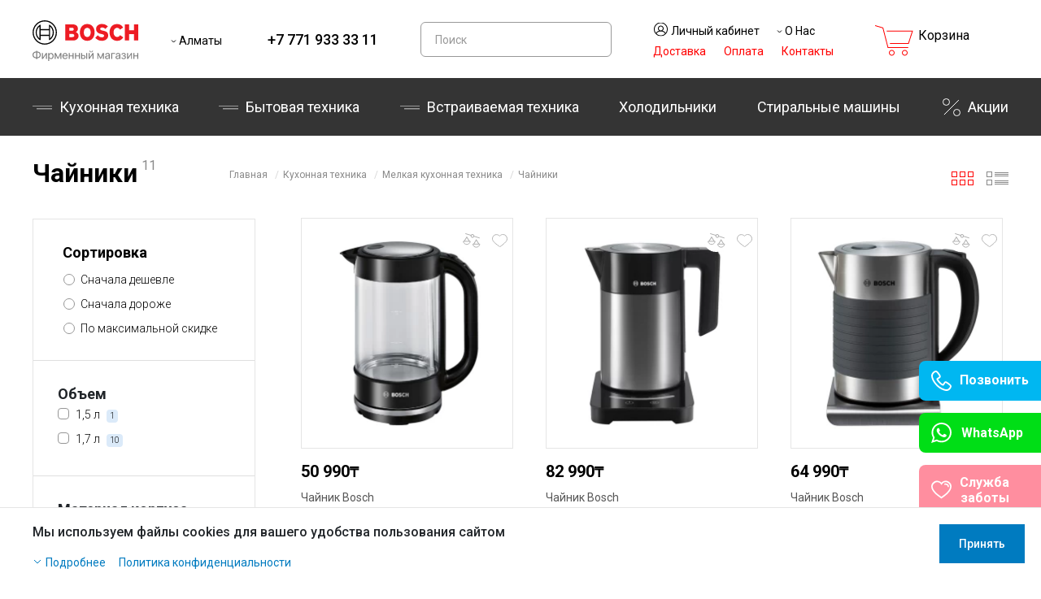

--- FILE ---
content_type: text/html; charset=utf-8
request_url: https://boschcenter.kz/kuhonnaya-tehnika/melkaya-kuhonnaya-tehnika/chayniki/
body_size: 40994
content:
<!DOCTYPE html>
<html dir="ltr" lang="ru">

	<head>
		<meta charset="UTF-8">
		<meta name="viewport" content="width=device-width, initial-scale=1, maximum-scale=1">
		<meta name="format-detection" content="telephone=no">
		<meta http-equiv="X-UA-Compatible" content="ie=edge">
		<title>Чайники BOSCH в Алматы</title>
		<base href="https://boschcenter.kz/"/>

		
			
		<meta property="og:title" content="Чайники BOSCH в Алматы"/>


		<meta property="og:image" content="https://boschcenter.kz/image/catalog/bosch.webp"/>
		<meta property="og:type" content="store"/>
					<meta name="description" content="Чайники BOSCH заказывайте в городе Алматы ✔Бесплатная доставка ✔Рассрочка ✔Гарантия 1 год ✔Отзывы покупателей ✔Чайники Бош по выгодной цене"/>
								<script src="https://ajax.googleapis.com/ajax/libs/jquery/3.4.1/jquery.min.js"></script>
		<!-- Google Tag Manager -->
		<script>
			(function (w, d, s, l, i) {
w[l] = w[l] || [];
w[l].push({'gtm.start': new Date().getTime(), event: 'gtm.js'});
var f = d.getElementsByTagName(s)[0],
j = d.createElement(s),
dl = l != 'dataLayer' ? '&l=' + l : '';
j.async = true;
j.src = 'https://www.googletagmanager.com/gtm.js?id=' + i + dl;
f.parentNode.insertBefore(j, f);
})(window, document, 'script', 'dataLayer', 'GTM-T926LHM');
		</script>
		<!-- End Google Tag Manager -->
		<link rel="stylesheet" href="catalog/view/theme/boschcenter/stylesheet/style.min.css?version=39">
		<link href="catalog/view/theme/boschcenter/stylesheet/stylesheet.css?version=39" rel="stylesheet">
		<link rel="stylesheet" href="https://cdnjs.cloudflare.com/ajax/libs/font-awesome/4.7.0/css/font-awesome.min.css">
					<link href="catalog/view/javascript/ocfilter/nouislider.min.css?version=39" type="text/css" rel="stylesheet" media="screen"/>
					<link href="catalog/view/javascript/jquery/magnific/magnific-popup.css?version=39" type="text/css" rel="stylesheet" media="screen"/>
					<link href="catalog/view/javascript/jquery/datetimepicker/bootstrap-datetimepicker.min.css?version=39" type="text/css" rel="stylesheet" media="screen"/>
					<link href="catalog/view/javascript/jquery/formbuilder/colorpicker/css/colorpicker.css?version=39" type="text/css" rel="stylesheet" media="screen"/>
					<link href="catalog/view/javascript/jquery/formbuilder/dropzone/dist/dropzone.css?version=39" type="text/css" rel="stylesheet" media="screen"/>
					<link href="catalog/view/theme/boschcenter/stylesheet/ciformbuilder/style.css?version=39" type="text/css" rel="stylesheet" media="screen"/>
					<link href="catalog/view/javascript/jquery/swiper/css/opencart.css?version=39" type="text/css" rel="stylesheet" media="screen"/>
							<script src="catalog/view/javascript/ocfilter/nouislider.min.js?version=39" type="text/javascript"></script>
					<script src="catalog/view/javascript/ocfilter/ocfilter.js?version=39" type="text/javascript"></script>
					<script src="catalog/view/javascript/bootstrap4/popper.min.js?version=39" type="text/javascript"></script>
					<script src="catalog/view/javascript/jquery/magnific/jquery.magnific-popup.min.js?version=39" type="text/javascript"></script>
					<script src="catalog/view/javascript/jquery/datetimepicker/moment/moment.min.js?version=39" type="text/javascript"></script>
					<script src="catalog/view/javascript/jquery/datetimepicker/moment/moment-with-locales.min.js?version=39" type="text/javascript"></script>
					<script src="catalog/view/javascript/jquery/datetimepicker/bootstrap-datetimepicker.min.js?version=39" type="text/javascript"></script>
					<script src="catalog/view/javascript/jquery/formbuilder/colorpicker/js/colorpicker.js?version=39" type="text/javascript"></script>
					<script src="catalog/view/javascript/jquery/formbuilder/dropzone/dist/dropzone.js?version=39" type="text/javascript"></script>
					<script src="catalog/view/javascript/jquery/formbuilder/formbuilder.js?version=39" type="text/javascript"></script>
					<script src="catalog/view/javascript/jquery/jquery.maskedinput.js?version=39" type="text/javascript"></script>
					<script src="catalog/view/javascript/jquery/jquery.ddslick.min.js?version=39" type="text/javascript"></script>
				<script src="catalog/view/theme/boschcenter/js/common.js?version=39" type="text/javascript"></script>

					<link href="https://boschcenter.kz/kuhonnaya-tehnika/melkaya-kuhonnaya-tehnika/chayniki/" rel="canonical"/>
					</head>

	<body>
		<!-- Google Tag Manager (noscript) -->
		<noscript>
			<iframe src="https://www.googletagmanager.com/ns.html?id=GTM-T926LHM" height="0" width="0" style="display:none;visibility:hidden"></iframe>
		</noscript>
		<!-- End Google Tag Manager (noscript) -->
		<header class="header header-listing-page ">
			<div class="header__wrapper">
				<div class="top-header">
					<div class="container">
						<div class="top-header__wrapper">
							<a
								href="https://boschcenter.kz/" class="logo">
																<svg width="130" height="50" viewbox="0 0 130 50" fill="none" xmlns="http://www.w3.org/2000/svg">
									<path d="M4.44004 45.5488V39.5011C3.4611 39.5382 2.6863 39.8282 2.11563 40.371C1.54961 40.9092 1.2666 41.626 1.2666 42.5215C1.2666 43.4262 1.54961 44.1499 2.11563 44.6928C2.6863 45.231 3.4611 45.5163 4.44004 45.5488ZM8.84529 42.5284C8.84529 41.6283 8.56228 40.9069 7.99625 40.3641C7.43023 39.8212 6.65774 39.5336 5.6788 39.5011V45.5488C6.65774 45.5116 7.43023 45.224 7.99625 44.6858C8.56228 44.143 8.84529 43.4239 8.84529 42.5284ZM4.44004 46.6692C3.08066 46.6367 1.99964 46.247 1.197 45.5C0.399001 44.7531 0 43.7602 0 42.5215C0 41.2873 0.399001 40.2991 1.197 39.5568C1.995 38.8098 3.07602 38.4178 4.44004 38.3807V37.3994H5.6788V38.3807C7.03819 38.4131 8.11688 38.8029 8.91488 39.5498C9.71288 40.2968 10.1119 41.2897 10.1119 42.5284C10.1119 43.7625 9.71288 44.7531 8.91488 45.5C8.11688 46.2424 7.03819 46.6321 5.6788 46.6692V47.7201H4.44004V46.6692Z" fill="#7D7D7D"/>
									<path d="M12.7564 47.5809H11.5594V40.3432H12.7564V45.7297H12.8121L16.4309 40.3432H17.6279V47.5809H16.4309V42.1944H16.3753L12.7564 47.5809Z" fill="#7D7D7D"/>
									<path d="M22.8474 40.2179C23.7753 40.2179 24.5223 40.5589 25.0883 41.2409C25.659 41.923 25.9443 42.83 25.9443 43.962C25.9443 45.0894 25.6613 45.9965 25.0953 46.6831C24.5293 47.3651 23.7893 47.7061 22.8753 47.7061C22.3649 47.7061 21.9079 47.5902 21.5043 47.3582C21.1006 47.1262 20.7898 46.8084 20.5717 46.4048H20.5439V49.9958H19.333V40.3432H20.4813V41.568H20.5091C20.7364 41.1505 21.0542 40.8211 21.4625 40.5798C21.8708 40.3386 22.3324 40.2179 22.8474 40.2179ZM22.6108 46.6414C23.2557 46.6414 23.7661 46.4001 24.1419 45.9176C24.5177 45.4351 24.7056 44.7832 24.7056 43.962C24.7056 43.1408 24.5177 42.489 24.1419 42.0065C23.7661 41.524 23.2557 41.2827 22.6108 41.2827C21.9891 41.2827 21.488 41.5286 21.1076 42.0204C20.7272 42.5122 20.5369 43.1594 20.5369 43.962C20.5369 44.7693 20.7272 45.4189 21.1076 45.9106C21.488 46.3978 21.9891 46.6414 22.6108 46.6414Z" fill="#7D7D7D"/>
									<path d="M28.4845 47.5809H27.2875V40.3432H28.7559L31.3308 45.9802H31.3865L33.9754 40.3432H35.3881V47.5809H34.1842V42.4449H34.1354L31.7971 47.3721H30.8715L28.5332 42.4449H28.4845V47.5809Z" fill="#7D7D7D"/>
									<path d="M39.9952 41.2688C39.4338 41.2688 38.9675 41.4636 38.5964 41.8534C38.2298 42.2384 38.028 42.7349 37.9909 43.3427H41.9229C41.909 42.7302 41.7257 42.2315 41.3731 41.8464C41.0205 41.4613 40.5612 41.2688 39.9952 41.2688ZM41.8951 45.507H43.0851C42.9784 46.1473 42.6444 46.6739 42.083 47.0868C41.5262 47.4997 40.8558 47.7061 40.0717 47.7061C39.0371 47.7061 38.2229 47.3721 37.629 46.704C37.0352 46.0359 36.7382 45.1312 36.7382 43.9899C36.7382 42.8578 37.0352 41.9462 37.629 41.2549C38.2275 40.5636 39.0232 40.2179 40.0161 40.2179C40.9904 40.2179 41.7605 40.545 42.3266 41.1992C42.8926 41.8534 43.1756 42.7302 43.1756 43.8298V44.2891H37.9839V44.3587C37.9839 45.0547 38.1742 45.6114 38.5546 46.029C38.935 46.4465 39.45 46.6553 40.0996 46.6553C40.5542 46.6553 40.9416 46.5509 41.2618 46.3421C41.5819 46.1333 41.793 45.855 41.8951 45.507Z" fill="#7D7D7D"/>
									<path d="M49.2859 47.5809V44.3239H45.7157V47.5809H44.5187V40.3432H45.7157V43.3287H49.2859V40.3432H50.4829V47.5809H49.2859Z" fill="#7D7D7D"/>
									<path d="M56.955 47.5809V44.3239H53.3849V47.5809H52.1879V40.3432H53.3849V43.3287H56.955V40.3432H58.152V47.5809H56.955Z" fill="#7D7D7D"/>
									<path d="M66.0508 47.5809V40.3432H67.2479V47.5809H66.0508ZM62.4042 43.6489H61.0541V46.5857H62.4042C62.8728 46.5857 63.2462 46.4512 63.5246 46.1821C63.8076 45.913 63.9491 45.558 63.9491 45.1173C63.9491 44.6719 63.8076 44.317 63.5246 44.0525C63.2462 43.7834 62.8728 43.6489 62.4042 43.6489ZM59.8571 47.5809V40.3432H61.0541V42.6537H62.425C63.2555 42.6537 63.9167 42.8764 64.4084 43.3218C64.9002 43.7672 65.1461 44.3657 65.1461 45.1173C65.1461 45.8689 64.9002 46.4674 64.4084 46.9128C63.9167 47.3582 63.2555 47.5809 62.425 47.5809H59.8571Z" fill="#7D7D7D"/>
									<path d="M70.1429 47.5809H68.9459V40.3432H70.1429V45.7297H70.1986L73.8175 40.3432H75.0144V47.5809H73.8175V42.1944H73.7618L70.1429 47.5809ZM69.8715 37.2115H70.7623C70.7623 37.6244 70.8853 37.9677 71.1312 38.2415C71.3817 38.5152 71.7088 38.6521 72.1124 38.6521C72.5161 38.6521 72.8408 38.5152 73.0867 38.2415C73.3373 37.9677 73.4625 37.6244 73.4625 37.2115H74.3533C74.3533 37.8518 74.1445 38.3714 73.727 38.7704C73.3141 39.1694 72.7759 39.3689 72.1124 39.3689C71.449 39.3689 70.9085 39.1694 70.4909 38.7704C70.078 38.3714 69.8715 37.8518 69.8715 37.2115Z" fill="#7D7D7D"/>
									<path d="M80.8324 47.5809H79.6354V40.3432H81.1038L83.6788 45.9802H83.7345L86.3233 40.3432H87.7361V47.5809H86.5321V42.4449H86.4834L84.1451 47.3721H83.2195L80.8812 42.4449H80.8324V47.5809Z" fill="#7D7D7D"/>
									<path d="M91.8282 46.6762C92.3988 46.6762 92.8767 46.4999 93.2618 46.1473C93.6515 45.79 93.8464 45.3516 93.8464 44.832V44.2404L91.9117 44.3587C91.4245 44.3912 91.0464 44.5095 90.7773 44.7136C90.5128 44.9178 90.3806 45.1915 90.3806 45.5348C90.3806 45.8782 90.5128 46.1542 90.7773 46.363C91.0417 46.5718 91.392 46.6762 91.8282 46.6762ZM91.5567 47.7061C90.8376 47.7061 90.2553 47.5066 89.81 47.1076C89.3692 46.7086 89.1488 46.1844 89.1488 45.5348C89.1488 44.9131 89.3762 44.4167 89.8308 44.0455C90.2901 43.6744 90.9374 43.4656 91.7725 43.4192L93.8464 43.3009V42.6954C93.8464 42.2547 93.7072 41.909 93.4288 41.6585C93.1504 41.408 92.7607 41.2827 92.2596 41.2827C91.8003 41.2827 91.4268 41.3848 91.1392 41.5889C90.8515 41.7884 90.6683 42.0691 90.5894 42.431H89.4202C89.462 41.7861 89.7404 41.2572 90.2553 40.8443C90.775 40.4267 91.4524 40.2179 92.2875 40.2179C93.1365 40.2179 93.8092 40.4313 94.3057 40.8582C94.8067 41.285 95.0573 41.858 95.0573 42.5771V47.5809H93.909V46.3352H93.8812C93.6631 46.7481 93.343 47.0798 92.9208 47.3303C92.4986 47.5809 92.0439 47.7061 91.5567 47.7061Z" fill="#7D7D7D"/>
									<path d="M101.383 41.3384H97.9245V47.5809H96.7275V40.3432H101.383V41.3384Z" fill="#7D7D7D"/>
									<path d="M104.745 46.6762C105.315 46.6762 105.793 46.4999 106.178 46.1473C106.568 45.79 106.763 45.3516 106.763 44.832V44.2404L104.828 44.3587C104.341 44.3912 103.963 44.5095 103.694 44.7136C103.429 44.9178 103.297 45.1915 103.297 45.5348C103.297 45.8782 103.429 46.1542 103.694 46.363C103.958 46.5718 104.309 46.6762 104.745 46.6762ZM104.473 47.7061C103.754 47.7061 103.172 47.5066 102.726 47.1076C102.286 46.7086 102.065 46.1844 102.065 45.5348C102.065 44.9131 102.293 44.4167 102.747 44.0455C103.207 43.6744 103.854 43.4656 104.689 43.4192L106.763 43.3009V42.6954C106.763 42.2547 106.624 41.909 106.345 41.6585C106.067 41.408 105.677 41.2827 105.176 41.2827C104.717 41.2827 104.343 41.3848 104.056 41.5889C103.768 41.7884 103.585 42.0691 103.506 42.431H102.337C102.378 41.7861 102.657 41.2572 103.172 40.8443C103.691 40.4267 104.369 40.2179 105.204 40.2179C106.053 40.2179 106.726 40.4313 107.222 40.8582C107.723 41.285 107.974 41.858 107.974 42.5771V47.5809H106.825V46.3352H106.798C106.58 46.7481 106.259 47.0798 105.837 47.3303C105.415 47.5809 104.96 47.7061 104.473 47.7061Z" fill="#7D7D7D"/>
									<path d="M112.059 47.7061C111.261 47.7061 110.6 47.5252 110.075 47.1633C109.551 46.7968 109.259 46.3096 109.199 45.7019H110.423C110.493 46.0174 110.669 46.2633 110.952 46.4396C111.24 46.6159 111.609 46.704 112.059 46.704C112.574 46.704 112.975 46.595 113.263 46.3769C113.55 46.1542 113.694 45.8619 113.694 45.5C113.694 45.0964 113.56 44.7995 113.291 44.6093C113.022 44.4144 112.611 44.317 112.059 44.317H110.973V43.3287H112.059C112.987 43.3287 113.451 42.9761 113.451 42.2709C113.451 41.9554 113.335 41.7026 113.103 41.5124C112.875 41.3221 112.537 41.227 112.087 41.227C111.66 41.227 111.307 41.3129 111.029 41.4845C110.751 41.6562 110.586 41.8858 110.535 42.1735H109.359C109.438 41.575 109.721 41.0994 110.208 40.7468C110.695 40.3942 111.321 40.2179 112.087 40.2179C112.894 40.2179 113.52 40.3965 113.966 40.7538C114.411 41.1064 114.634 41.5796 114.634 42.1735C114.634 42.5447 114.522 42.8764 114.3 43.1687C114.082 43.461 113.794 43.6489 113.437 43.7324V43.7881C113.905 43.8901 114.263 44.0873 114.509 44.3796C114.759 44.6672 114.884 45.0222 114.884 45.4444C114.884 46.1217 114.625 46.6692 114.105 47.0868C113.59 47.4997 112.908 47.7061 112.059 47.7061Z" fill="#7D7D7D"/>
									<path d="M117.466 47.5809H116.269V40.3432H117.466V45.7297H117.522L121.141 40.3432H122.338V47.5809H121.141V42.1944H121.085L117.466 47.5809Z" fill="#7D7D7D"/>
									<path d="M128.803 47.5809V44.3239H125.233V47.5809H124.036V40.3432H125.233V43.3287H128.803V40.3432H130V47.5809H128.803Z" fill="#7D7D7D"/>
									<path fill-rule="evenodd" clip-rule="evenodd" d="M53.0271 14.4957C53.0271 14.4957 55.7579 13.5645 55.7579 10.4605C55.7579 6.82882 53.1822 5.0285 49.6446 5.0285H40.366V24.7699H50.4514C53.5546 24.7699 56.5958 22.5971 56.5958 19.2759C56.5958 15.3338 53.0271 14.5267 53.0271 14.4957ZM45.207 9.12577H48.8067C49.9239 9.12577 50.6686 9.87074 50.6686 10.9882C50.6686 11.8573 49.9859 12.7885 48.7136 12.7885H45.207V9.12577ZM48.8377 20.6416H45.207V16.7616H48.7446C50.5135 16.7616 51.3514 17.5376 51.3514 18.6861C51.3514 20.1139 50.2963 20.6416 48.8377 20.6416Z" fill="#ED1C24"/>
									<path fill-rule="evenodd" clip-rule="evenodd" d="M67.2706 4.53184C61.5607 4.53184 58.2092 9.09472 58.2092 14.8682C58.2092 20.6726 61.5607 25.2045 67.2706 25.2045C73.0116 25.2045 76.332 20.6726 76.332 14.8682C76.332 9.09472 73.0116 4.53184 67.2706 4.53184ZM67.2706 20.4864C64.4777 20.4864 63.0813 17.9722 63.0813 14.8682C63.0813 11.7642 64.4777 9.28096 67.2706 9.28096C70.0635 9.28096 71.491 11.7952 71.491 14.8682C71.491 18.0032 70.0635 20.4864 67.2706 20.4864Z" fill="#ED1C24"/>
									<path fill-rule="evenodd" clip-rule="evenodd" d="M86.8519 12.7885L86.1692 12.6333C84.4935 12.2918 83.1591 11.8573 83.1591 10.6467C83.1591 9.34304 84.4314 8.81536 85.5486 8.81536C87.1933 8.81536 88.6518 9.6224 89.5828 10.6467L92.6549 7.6048C91.2585 6.02176 88.9931 4.5008 85.4555 4.5008C81.2972 4.5008 78.1319 6.8288 78.1319 10.7088C78.1319 14.2474 80.6765 15.9856 83.7797 16.6374L84.4624 16.7926C87.0381 17.3203 88.0001 17.7238 88.0001 18.9654C88.0001 20.145 86.945 20.921 85.3313 20.921C83.4074 20.921 81.6696 20.0829 80.3352 18.3757L77.2009 21.4797C78.9387 23.5594 81.142 25.1734 85.3934 25.1734C89.0862 25.1734 93.0273 23.0627 93.0273 18.7482C93.0894 14.2474 89.6759 13.3782 86.8519 12.7885Z" fill="#ED1C24"/>
									<path fill-rule="evenodd" clip-rule="evenodd" d="M104.075 20.4864C101.903 20.4864 99.6372 18.6861 99.6372 14.744C99.6372 11.2365 101.747 9.28095 103.951 9.28095C105.689 9.28095 106.713 10.088 107.519 11.4848L111.492 8.84639C109.505 5.83551 107.147 4.56287 103.889 4.56287C97.9305 4.56287 94.7031 9.18782 94.7031 14.775C94.7031 20.6416 98.2718 25.2355 103.827 25.2355C107.737 25.2355 109.599 23.8697 111.616 20.952L107.612 18.2515C106.806 19.5552 105.937 20.4864 104.075 20.4864Z" fill="#ED1C24"/>
									<path fill-rule="evenodd" clip-rule="evenodd" d="M124.742 5.0285V12.2919H118.753V5.0285H113.571V24.7699H118.753V16.9789H124.742V24.7699H129.925V5.0285H124.742Z" fill="#ED1C24"/>
									<path d="M15.0293 0C6.77472 0 0.0717773 6.70464 0.0717773 14.9613C0.0717773 23.2179 6.77472 29.9226 15.0293 29.9226C23.2838 29.9226 29.9868 23.2179 29.9868 14.9613C29.9868 6.70464 23.2838 0 15.0293 0ZM15.0293 28.5258C7.55053 28.5258 1.46822 22.4419 1.46822 14.9613C1.46822 7.48064 7.55053 1.3968 15.0293 1.3968C22.508 1.3968 28.5903 7.48064 28.5903 14.9613C28.5903 22.4419 22.508 28.5258 15.0293 28.5258Z" fill="black"/>
									<path d="M21.2052 5.61824H20.1811V10.7398H9.90945V5.61824H8.85436C5.84424 7.63584 3.82715 11.0502 3.82715 14.9613C3.82715 18.8723 5.84424 22.2867 8.85436 24.3043H9.90945V19.1827H20.1811V24.3043H21.2052C24.2463 22.2867 26.2324 18.8723 26.2324 14.9613C26.2324 11.0502 24.2463 7.63584 21.2052 5.61824ZM8.48197 22.2867C6.40282 20.4554 5.19256 17.817 5.19256 14.9613C5.19256 12.1056 6.40282 9.4672 8.48197 7.63584V22.2867ZM20.1811 17.7549H9.90945V12.1366H20.1811V17.7549ZM21.5775 22.2557V19.1517V10.7398V7.63584C23.6257 9.4672 24.8359 12.1056 24.8359 14.9302C24.8359 17.7859 23.6257 20.4243 21.5775 22.2557Z" fill="black"/>
								</svg>

							</a>
							<div class="city-language">
								<div class="city">
																																																																																							Алматы
																																																																																																																		
									<div class="city-sub-menu">
										<ul>
																																				<li>
														<a href="https://boschcenter.kz/kuhonnaya-tehnika/melkaya-kuhonnaya-tehnika/chayniki/">Алматы</a>
													</li>
																																																<li>
														<a href="https://shymkent.boschcenter.kz/kuhonnaya-tehnika/melkaya-kuhonnaya-tehnika/chayniki/">Шымкент</a>
													</li>
																																																<li>
														<a href="https://uka.boschcenter.kz/kuhonnaya-tehnika/melkaya-kuhonnaya-tehnika/chayniki/">Усть-Каменогорск</a>
													</li>
																																																<li>
														<a></a>
													</li>
																																																<li>
														<a href="https://astana.boschcenter.kz/kuhonnaya-tehnika/melkaya-kuhonnaya-tehnika/chayniki/">Астана</a>
													</li>
																																																<li>
														<a href="https://shymkent.boschcenter.kz/kuhonnaya-tehnika/melkaya-kuhonnaya-tehnika/chayniki/">Шымкент</a>
													</li>
																																																<li>
														<a href="https://karaganda.boschcenter.kz/kuhonnaya-tehnika/melkaya-kuhonnaya-tehnika/chayniki/">Караганда</a>
													</li>
																																																<li>
														<a href="https://atyrau.boschcenter.kz/kuhonnaya-tehnika/melkaya-kuhonnaya-tehnika/chayniki/">Атырау</a>
													</li>
																																																<li>
														<a href="https://boschcenter.kz/kuhonnaya-tehnika/melkaya-kuhonnaya-tehnika/chayniki/">Алматы</a>
													</li>
																																	</ul>
									</div>
								</div>

								<form action="https://boschcenter.kz/index.php?route=common/language/language" method="post" enctype="multipart/form-data" id="form-language">
    
	<input type="hidden" name="redirect" value="eyJyb3V0ZSI6InByb2R1Y3RcL2NhdGVnb3J5IiwidXJsIjoiJnBhdGg9OThfMTAxXzk0IiwicHJvdG9jb2wiOiIxIn0=">
</form>

							</div>
							<div class="phone-numbers">
								<p class="phone-numbers__item">+7 771 933 33 11</p>
							</div>
							<div autocomplete="off">
<div id="search" class="search">
  <input type="text" name="search" value="" autocomplete="off" placeholder="Поиск">
  <div class="search-sub-menu">
    
  </div>
</div>
</div>
							<div class="personal-area-links">
								<div class="personal-area-links-top">
									<div class="personal-area">
																					Личный кабинет
																														<div class="sub-menu personal-area-sub-menu">
											<div class="sub-menu-left">
												<a href="wishlist/">
													<p id="wishlist-total" class="title">Закладки <span>0</span></p>
												</a>
												<div id="wishlist-block">            <div class="block">
            <span>У вас в избранном ничего нет.</span>
        </div>
    </div>
											</div>
											<script>
												getTranslate($('#compare-total'), 'product/product', 'tab_1review', '25')
											</script>
											<div class="sub-menu-middle">
												<p id="compare-total" class="title">Сравнения <span>0</span></p>
												<div id="compare-block">            <div class="block">
            <span>Вы пока не добавили товары для сравнения.</span>
        </div>
    </div>
											</div>
																							<div class="sub-menu-right">
													<a href="login/">
														<p class="title">Авторизация</p>
													</a>
													<div class="tab-container ">
														<div class="tab-wrapper">
															<input type="radio" name="tab" id="tab1" checked/>
															<label class="tab-label no-select" for="tab1" nth="1" style="height:0;width:100%"></label>
															<div class="tab-item" id="tab-content1">
																<div class="form-group">
																	<input class="input-mask-phone form-control" type="text" name="phone" minlength="18" maxlength="18" placeholder="Введите номер">
																</div>
																<div class="form-group">
																	<button id="button-register" class="btn btn-danger btn-custom">Войти</button>
																																	</div>
															</div>

															
															<input type="radio" name="tab" id="tab3"/>
															<label style="display: none" class="tab-label no-select" for="tab3" nth="3">Код</label>
															<div class="tab-item " id="tab-content3">
																<div class="form-group">
																	<input class="form-control" type="text" maxlength="4" name="code" placeholder="Введите код"/>
																</div>
																<div class="form-group">
																	<button id="button-code" class="btn btn-danger btn-custom">Подтвердить</button>
																</div>
															</div>
														</div>
													</div>
												</div>
																					</div>
									</div>
									<div class="about-us about-us-header">О нас
										<div class="about-us-sub-menu">
											<ul>
																								<li>
													<a href="/contacts">Контакты</a>
												</li>
												<li>
													<a href="/magaziny">Магазины</a>
												</li>
												<li>
													<a href="/promo">Акции</a>
												</li>
												<li>
													<a href="/oplata">Оплата</a>
												</li>
												<li>
													<a href="/dostavka">Доставка</a>
												</li>
												<li>
													<a href="/service" style="text-transform: none;">Служба ремонта</a>
												</li>
												<li>
													<a href="/obmen-i-vozvrat" style="text-transform: none;">Обмен и возврат</a>
												</li>
												<li>
													<a href="/oferta" style="text-transform: none;">Публичная оферта</a>
												</li>
												<li>
													<a href="/care-service-form" style="text-transform: none;">Служба заботы</a>
												</li>
																								<li>
													<a href="/private-policy" style="text-transform: none;">Политика конфиденциальности</a>
												</li>
											</ul>
										</div>
									</div>
								</div>
								<div class="personal-area-links-bottom">
									<a href="/dostavka">Доставка</a>
									<a href="https://boschcenter.kz/oplata/">Оплата</a>
									<a href="/contacts">Контакты</a>
								</div>
							</div>
							<div class="basket-desktop">
  <a href="https://boschcenter.kz/cart/" id="cart" class="basket-block">
    <div class="icon"><img src="catalog/view/theme/boschcenter/image/basketIcon.svg" alt="Icon" width="48" height="38"></div>
    <div class="title-block">
      <p class="title">Корзина</p>
      <p class="sub-title">0 <span class="slesh">/</span> <span class="summ">0<span class="currency-icon">₸</span></span></span></p>
      </p>
    </div>
  </a>
</div>
                                                                                                                                                                                                                                                                                                                                                                        
						</div>
					</div>
				</div>
				<div class="bottom-header">
					<div class="container">
						<div class="bottom-header__wrapper">
							<nav class="menu">
  <ul>
                          <li class="header-link-sub-menu-kitchen"><a class="sub-menu-link" href="https://boschcenter.kz/kuhonnaya-tehnika/">Кухонная техника</a>
          <div class="sub-menu-bottom-link-1">
            <div class="link-block-wrapper">
                                  <ul>
                                                                  <li class="list-title"><a href="https://boschcenter.kz/kuhonnaya-tehnika/melkaya-kuhonnaya-tehnika/">Мелкая кухонная техника</a></li>
                                                        <li><a href="https://boschcenter.kz/kuhonnaya-tehnika/melkaya-kuhonnaya-tehnika/kuhonnye-kombayny/" id="Кухонные комбайны">Кухонные комбайны</a></li>
                                                        <li><a href="https://boschcenter.kz/kuhonnaya-tehnika/melkaya-kuhonnaya-tehnika/blendery/" id="Блендеры">Блендеры</a></li>
                                                        <li><a href="https://boschcenter.kz/kuhonnaya-tehnika/melkaya-kuhonnaya-tehnika/sokovyzhimalki/" id="Соковыжималки">Соковыжималки</a></li>
                                                        <li><a href="https://boschcenter.kz/kuhonnaya-tehnika/melkaya-kuhonnaya-tehnika/miksery/" id="Миксеры">Миксеры</a></li>
                                                        <li><a href="https://boschcenter.kz/kuhonnaya-tehnika/melkaya-kuhonnaya-tehnika/myasorubki/" id="Мясорубки">Мясорубки</a></li>
                                                        <li><a href="https://boschcenter.kz/kuhonnaya-tehnika/melkaya-kuhonnaya-tehnika/grili/" id="Грили">Грили</a></li>
                                                        <li><a href="https://boschcenter.kz/kuhonnaya-tehnika/melkaya-kuhonnaya-tehnika/tostery/" id="Тостеры">Тостеры</a></li>
                                                        <li><a href="https://boschcenter.kz/kuhonnaya-tehnika/melkaya-kuhonnaya-tehnika/chayniki/" id="Чайники">Чайники</a></li>
                                                        <li><a href="https://boschcenter.kz/kuhonnaya-tehnika/melkaya-kuhonnaya-tehnika/kofevarki-i-kofemashiny/" id="Кофеварки и кофемашины">Кофеварки и кофемашины</a></li>
                                                                                    </ul>
                                  <ul>
                                                                  <li class="list-title"><a href="https://boschcenter.kz/kuhonnaya-tehnika/krupnaya-kuhonnaya-tehnika/">Крупная кухонная техника</a></li>
                                                        <li><a href="https://boschcenter.kz/kuhonnaya-tehnika/krupnaya-kuhonnaya-tehnika/holodilniki/" id="Холодильники">Холодильники</a></li>
                                                        <li><a href="https://boschcenter.kz/kuhonnaya-tehnika/krupnaya-kuhonnaya-tehnika/vytyazhki/" id="Вытяжки">Вытяжки</a></li>
                                                        <li><a href="https://boschcenter.kz/kuhonnaya-tehnika/krupnaya-kuhonnaya-tehnika/varochnye-paneli/" id="Варочные панели">Варочные панели</a></li>
                                                        <li><a href="https://boschcenter.kz/kuhonnaya-tehnika/krupnaya-kuhonnaya-tehnika/duhovye-shkafy/" id="Духовые шкафы">Духовые шкафы</a></li>
                                                        <li><a href="https://boschcenter.kz/kuhonnaya-tehnika/krupnaya-kuhonnaya-tehnika/plity/" id="Плиты">Плиты</a></li>
                                                        <li><a href="https://boschcenter.kz/kuhonnaya-tehnika/krupnaya-kuhonnaya-tehnika/mikrovolnovye-pechi/" id="Микроволновые печи">Микроволновые печи</a></li>
                                                        <li><a href="https://boschcenter.kz/kuhonnaya-tehnika/krupnaya-kuhonnaya-tehnika/posudomoechnye-mashiny/" id="Посудомоечные машины">Посудомоечные машины</a></li>
                                                                                    </ul>
                            </div>
                          <div class="product-block">
                    <div class="menu_product-slider">
                        <div class="swiper-slide">
  <div class="block">
                      
    <div class="top-content">
    <div class="gifts">
                
                                </div>
      <div class="img-block">
        <a href="https://boschcenter.kz/holodilnik-bosch-kgn49xl30u/"><img src="https://boschcenter.kz/image/cachewebp/catalog/products/KGN49XL30U/holodilnik-bosch-KGN49XL30U-01-200x200.webp" alt="Icon"></a>
      </div>
    </div>
    <div class="bottom-content">
                                  <div class="price-difference">
                <p class="price">714 990<span class="currency-icon">₸</span></p>
              </div>
                          <p class="title"><a href="https://boschcenter.kz/holodilnik-bosch-kgn49xl30u/">Холодильник NoFrost Bosch KGN49XL30U</a></p>
      <p class="code">KGN49XL30U </p>
    </div>
  </div>
</div>
<div class="swiper-slide">
  <div class="block">
                      
    <div class="top-content">
    <div class="gifts">
                
                                </div>
      <div class="img-block">
        <a href="https://boschcenter.kz/vytyazhka-bosch-dft63ca50q/"><img src="https://boschcenter.kz/image/cachewebp/catalog/products/DFT63CA50Q/vytyazhka-bosch-DFT63CA50Q-01-200x200.webp" alt="Icon"></a>
      </div>
    </div>
    <div class="bottom-content">
                                  <div class="price-difference">
                <p class="price">126 990<span class="currency-icon">₸</span></p>
              </div>
                          <p class="title"><a href="https://boschcenter.kz/vytyazhka-bosch-dft63ca50q/">Выдвижная вытяжка DFT63CA50Q</a></p>
      <p class="code">DFT63CA50Q </p>
    </div>
  </div>
</div>
<div class="swiper-slide">
  <div class="block">
                      
    <div class="top-content">
    <div class="gifts">
                
                                </div>
      <div class="img-block">
        <a href="https://boschcenter.kz/duhovoy-shkaf-bosch-hbj558yb0q/"><img src="https://boschcenter.kz/image/cachewebp/catalog/products/HBJ558YB0Q/duhovoy-shkaf-bosch-HBJ558YB0Q-01-200x200.webp" alt="Icon"></a>
      </div>
    </div>
    <div class="bottom-content">
                                  <div class="price-difference">
                <p class="price">299 990<span class="currency-icon">₸</span></p>
                <p class="difference">-75 000<span class="currency-icon">₸</span></p>
              </div>
              <p class="old-price">374 990<span class="currency-icon">₸</span></p>
                          <p class="title"><a href="https://boschcenter.kz/duhovoy-shkaf-bosch-hbj558yb0q/">Духовой шкаф Bosch HBJ558YB0Q</a></p>
      <p class="code">HBJ558YB0Q </p>
    </div>
  </div>
</div>
<div class="swiper-slide">
  <div class="block">
                      
    <div class="top-content">
    <div class="gifts">
                
                                </div>
      <div class="img-block">
        <a href="https://boschcenter.kz/varochnaya-panel-bosch-pkn651fp2e/"><img src="https://boschcenter.kz/image/cachewebp/catalog/products/PKN651FP2E/varochnaya-panel-bosch-PKN651FP2E-01-200x200.webp" alt="Icon"></a>
      </div>
    </div>
    <div class="bottom-content">
                                  <div class="price-difference">
                <p class="price">282 990<span class="currency-icon">₸</span></p>
              </div>
                          <p class="title"><a href="https://boschcenter.kz/varochnaya-panel-bosch-pkn651fp2e/">Электрическая варочная панель Bosch PKN651FP2E</a></p>
      <p class="code">PKN651FP2E </p>
    </div>
  </div>
</div>
<div class="swiper-slide">
  <div class="block">
                      
    <div class="top-content">
    <div class="gifts">
                
                                </div>
      <div class="img-block">
        <a href="https://boschcenter.kz/mikrovolnovaya-pech-bosch-bfl623mb3/"><img src="https://boschcenter.kz/image/cachewebp/catalog/products/BFL623MB3/mikrovolnovaya-pech-bosch-BFL623MB3-01-200x200.webp" alt="Icon"></a>
      </div>
    </div>
    <div class="bottom-content">
                                  <div class="price-difference">
                <p class="price">199 990<span class="currency-icon">₸</span></p>
                <p class="difference">-28 000<span class="currency-icon">₸</span></p>
              </div>
              <p class="old-price">227 990<span class="currency-icon">₸</span></p>
                          <p class="title"><a href="https://boschcenter.kz/mikrovolnovaya-pech-bosch-bfl623mb3/">Встраиваемая микроволновая печь Bosch BFL623MB3</a></p>
      <p class="code">BFL623MB3 </p>
    </div>
  </div>
</div>
<div class="swiper-slide">
  <div class="block">
                      
    <div class="top-content">
    <div class="gifts">
                
                                </div>
      <div class="img-block">
        <a href="https://boschcenter.kz/plita-bosch-hxa060b21q/"><img src="https://boschcenter.kz/image/cachewebp/catalog/products/HXA060B21Q/plita-bosch-HXA060B21Q-01-200x200.webp" alt="Icon"></a>
      </div>
    </div>
    <div class="bottom-content">
                                  <div class="price-difference">
                <p class="price">325 990<span class="currency-icon">₸</span></p>
              </div>
                          <p class="title"><a href="https://boschcenter.kz/plita-bosch-hxa060b21q/">Газовая плита Bosch HXA060B21Q</a></p>
      <p class="code">HXA060B21Q </p>
    </div>
  </div>
</div>
<div class="swiper-slide">
  <div class="block">
                      
    <div class="top-content">
    <div class="gifts">
                
                                </div>
      <div class="img-block">
        <a href="https://boschcenter.kz/posudomoechnaya-mashina-bosch-sms44dw01t/"><img src="https://boschcenter.kz/image/cachewebp/catalog/products/SMS44DW01T/posudomoechnaya-mashina-bosch-SMS44DW01T-01-200x200.webp" alt="Icon"></a>
      </div>
    </div>
    <div class="bottom-content">
                                  <div class="price-difference">
                <p class="price">265 900<span class="currency-icon">₸</span></p>
                <p class="difference">-114 000<span class="currency-icon">₸</span></p>
              </div>
              <p class="old-price">379 900<span class="currency-icon">₸</span></p>
                          <p class="title"><a href="https://boschcenter.kz/posudomoechnaya-mashina-bosch-sms44dw01t/">Посудомоечная машина Bosch SMS44DW01T</a></p>
      <p class="code">SMS44DW01T </p>
    </div>
  </div>
</div>
<div class="swiper-slide">
  <div class="block">
                      
    <div class="top-content">
    <div class="gifts">
                
                                </div>
      <div class="img-block">
        <a href="https://boschcenter.kz/pylesos-bosch-bgs21wpow/"><img src="https://boschcenter.kz/image/cachewebp/catalog/products/BGS21WPOW/pylesos-bosch-BGS21WPOW-01-200x200.webp" alt="Icon"></a>
      </div>
    </div>
    <div class="bottom-content">
                                  <div class="price-difference">
                <p class="price">109 990<span class="currency-icon">₸</span></p>
              </div>
                          <p class="title"><a href="https://boschcenter.kz/pylesos-bosch-bgs21wpow/">Контейнерный пылесос ProPower Bosch BGS21WPOW</a></p>
      <p class="code">BGS21WPOW </p>
    </div>
  </div>
</div>
<div class="swiper-slide">
  <div class="block">
                      
    <div class="top-content">
    <div class="gifts">
                
                                </div>
      <div class="img-block">
        <a href="https://boschcenter.kz/blender-bosch-msm66155/"><img src="https://boschcenter.kz/image/cachewebp/catalog/products/MSM66155/MSM66155-02-200x200.webp" alt="Icon"></a>
      </div>
    </div>
    <div class="bottom-content">
                                  <div class="price-difference">
                <p class="price">48 990<span class="currency-icon">₸</span></p>
              </div>
                          <p class="title"><a href="https://boschcenter.kz/blender-bosch-msm66155/">Погружной блендер ErgoMixx Bosch MSM66155</a></p>
      <p class="code">MSM66155 </p>
    </div>
  </div>
</div>
<div class="swiper-slide">
  <div class="block">
                      
    <div class="top-content">
    <div class="gifts">
                
                                </div>
      <div class="img-block">
        <a href="https://boschcenter.kz/kofemashina-bosch-tis30321rw/"><img src="https://boschcenter.kz/image/cachewebp/catalog/products/TIS30321RW/kofemashina-bosch-TIS30321RW-01-200x200.webp" alt="Icon"></a>
      </div>
    </div>
    <div class="bottom-content">
                                  <div class="price-difference">
                <p class="price">249 990<span class="currency-icon">₸</span></p>
                <p class="difference">-150 000<span class="currency-icon">₸</span></p>
              </div>
              <p class="old-price">399 990<span class="currency-icon">₸</span></p>
                          <p class="title"><a href="https://boschcenter.kz/kofemashina-bosch-tis30321rw/">Кофемашина VeroCup Bosch TIS30321RW</a></p>
      <p class="code">TIS30321RW </p>
    </div>
  </div>
</div>
<div class="swiper-slide">
  <div class="block">
                      
    <div class="top-content">
    <div class="gifts">
                
                                </div>
      <div class="img-block">
        <a href="https://boschcenter.kz/mikser-bosch-mfq22100/"><img src="https://boschcenter.kz/image/cachewebp/catalog/products/MFQ22100/mikser-bosch-MFQ22100-01-200x200.webp" alt="Icon"></a>
      </div>
    </div>
    <div class="bottom-content">
                                  <div class="price-difference">
                <p class="price">12 990<span class="currency-icon">₸</span></p>
                <p class="difference">-7 000<span class="currency-icon">₸</span></p>
              </div>
              <p class="old-price">19 990<span class="currency-icon">₸</span></p>
                          <p class="title"><a href="https://boschcenter.kz/mikser-bosch-mfq22100/">Миксер CleverMixx Bosch MFQ22100</a></p>
      <p class="code">MFQ22100 </p>
    </div>
  </div>
</div>
<div class="swiper-slide">
  <div class="block">
                      
    <div class="top-content">
    <div class="gifts">
                
                                </div>
      <div class="img-block">
        <a href="https://boschcenter.kz/myasorubka-bosch-mfw66020/"><img src="https://boschcenter.kz/image/cachewebp/catalog/products/MFW66020/myasorubka-bosch-MFW66020-01-200x200.webp" alt="Icon"></a>
      </div>
    </div>
    <div class="bottom-content">
                                  <div class="price-difference">
                <p class="price">109 990<span class="currency-icon">₸</span></p>
              </div>
                          <p class="title"><a href="https://boschcenter.kz/myasorubka-bosch-mfw66020/">Мясорубка ProPower Bosch MFW66020</a></p>
      <p class="code">MFW66020 </p>
    </div>
  </div>
</div>
<div class="swiper-slide">
  <div class="block">
                      
    <div class="top-content">
    <div class="gifts">
                
                                </div>
      <div class="img-block">
        <a href="https://boschcenter.kz/chaynik-bosch-twk4p439/"><img src="https://boschcenter.kz/image/cachewebp/catalog/products/TWK4P439/chaynik-bosch-TWK4P439-01-200x200.webp" alt="Icon"></a>
      </div>
    </div>
    <div class="bottom-content">
                                  <div class="price-difference">
                <p class="price">42 990<span class="currency-icon">₸</span></p>
              </div>
                          <p class="title"><a href="https://boschcenter.kz/chaynik-bosch-twk4p439/">Чайник DesignLine Bosch TWK4P439</a></p>
      <p class="code">TWK4P439 </p>
    </div>
  </div>
</div>
<div class="swiper-slide">
  <div class="block">
                      
    <div class="top-content">
    <div class="gifts">
                
                                </div>
      <div class="img-block">
        <a href="https://boschcenter.kz/gril-bosch-tcg4215/"><img src="https://boschcenter.kz/image/cachewebp/catalog/products/TCG4215/gril-bosch-TCG4215-01-200x200.webp" alt="Icon"></a>
      </div>
    </div>
    <div class="bottom-content">
                                  <div class="price-difference">
                <p class="price">39 990<span class="currency-icon">₸</span></p>
                <p class="difference">-9 910<span class="currency-icon">₸</span></p>
              </div>
              <p class="old-price">49 900<span class="currency-icon">₸</span></p>
                          <p class="title"><a href="https://boschcenter.kz/gril-bosch-tcg4215/">Гриль Bosch TCG4215</a></p>
      <p class="code">TCG4215 </p>
    </div>
  </div>
</div>

                    </div>

              </div>
                      </div>
        </li>
                                <li class="header-link-sub-menu-appliances"><a class="sub-menu-link" href="https://boschcenter.kz/bytovaya-tehnika/">Бытовая техника</a>
          <div class="sub-menu-bottom-link-2">
            <div class="link-block-wrapper">
                                  <ul>
                                                                  <li><a href="https://boschcenter.kz/bytovaya-tehnika/pylesosy/">Пылесосы</a></li>
                                                                                        <li><a href="https://boschcenter.kz/bytovaya-tehnika/sushilnye-mashiny/">Сушильные машины</a></li>
                                                                                        <li><a href="https://boschcenter.kz/bytovaya-tehnika/stiralnye-mashiny/">Стиральные машины</a></li>
                                                          </ul>
                            </div>
                      </div>
        </li>
                        <li class="header-link-sub-menu-built-in-appliances"><a href="https://boschcenter.kz/kuhonnaya-tehnika/krupnaya-kuhonnaya-tehnika/holodilniki/">Холодильники</a></li>
                        <li class="header-link-sub-menu-built-in-appliances"><a href="https://boschcenter.kz/bytovaya-tehnika/stiralnye-mashiny/">Стиральные машины</a></li>
                  <li class="header-link-sub-menu-appliances"><a class="sub-menu-link"> Встраиваемая техника</a>
          <div class="sub-menu-bottom-link-3">
            <div class="link-block-wrapper">
              <ul><li><a href="/kuhonnaya-tehnika/vytyazhki/">Вытяжки</a></li></ul>
              <ul><li><a href="/kuhonnaya-tehnika/varochnye-paneli/"> Варочные панели</a></li></ul>
              <ul><li><a href="/kuhonnaya-tehnika/duhovye-shkafy/">Духовые шкафы</a></li></ul>
              <ul><li><a href="/kuhonnaya-tehnika/mikrovolnovye-pechi/ustanovka/vstraivaemye"> Микроволновые печи</a></li></ul>
              <ul><li><a href="/kuhonnaya-tehnika/holodilniki/ustanovka/vstraivaemye">Холодильники</a></li></ul>
              <ul><li><a href="/kuhonnaya-tehnika/posudomoechnye-mashiny/ustanovka/vstraivaemye">Посудомоечные машины</a></li></ul>
                          </div>
          </div>
        </li>
        <li class="header-link-sub-menu promo"><a href="/promo">Акции</a></li>
  </ul>
</nav>  
  <script type="text/javascript">
    $(document).ready(function(){
      $('.menu_product-slider').slick({
            slidesToShow: 1,
            slidesToScroll: 1,
            autoplay: true,
            autoplaySpeed: 3000,
            arrows: false,
      });
    });
  </script>
						</div>
					</div>
				</div>
				<div class="mobile-menu">
					<div class="container">
						<div class="mobile-menu__wrapper">
							<div class="block mobile-menu active-menu-mobile">
								<div class="icon"><img src="catalog/view/theme/boschcenter/img/hamburger.svg" alt="Icon" width="25" height="17"></div>
							</div>
							<a
								href="https://boschcenter.kz/" class="logo">
																<svg width="65" height="25" viewbox="0 0 65 25" fill="none" xmlns="http://www.w3.org/2000/svg">
									<path d="M2.22002 22.2743V19.2505C1.73055 19.2691 1.34315 19.4141 1.05782 19.6855C0.774804 19.9546 0.633298 20.313 0.633298 20.7607C0.633298 21.213 0.774804 21.5749 1.05782 21.8463C1.34315 22.1154 1.73055 22.2581 2.22002 22.2743ZM4.42264 20.7642C4.42264 20.3141 4.28114 19.9534 3.99813 19.682C3.71511 19.4106 3.32887 19.2668 2.8394 19.2505V22.2743C3.32887 22.2558 3.71511 22.112 3.99813 21.8429C4.28114 21.5715 4.42264 21.2119 4.42264 20.7642ZM2.22002 22.8346C1.54033 22.8183 0.999822 22.6235 0.598501 22.25C0.1995 21.8765 0 21.3801 0 20.7607C0 20.1436 0.1995 19.6495 0.598501 19.2784C0.997502 18.9049 1.53801 18.7089 2.22002 18.6903V18.1997H2.8394V18.6903C3.51909 18.7065 4.05844 18.9014 4.45744 19.2749C4.85644 19.6484 5.05594 20.1448 5.05594 20.7642C5.05594 21.3812 4.85644 21.8765 4.45744 22.25C4.05844 22.6211 3.51909 22.816 2.8394 22.8346V23.36H2.22002V22.8346Z" fill="#7D7D7D"/>
									<path d="M6.37821 23.2904H5.77971V19.6716H6.37821V22.3648H6.40605L8.21547 19.6716H8.81397V23.2904H8.21547V20.5971H8.18763L6.37821 23.2904Z" fill="#7D7D7D"/>
									<path d="M11.4237 19.6089C11.8877 19.6089 12.2612 19.7794 12.5442 20.1204C12.8295 20.4614 12.9722 20.915 12.9722 21.481C12.9722 22.0447 12.8307 22.4982 12.5476 22.8415C12.2646 23.1825 11.8946 23.353 11.4376 23.353C11.1825 23.353 10.954 23.295 10.7521 23.1791C10.5503 23.0631 10.3949 22.9042 10.2859 22.7023H10.2719V24.4978H9.66649V19.6716H10.2406V20.284H10.2546C10.3682 20.0752 10.5271 19.9105 10.7313 19.7899C10.9354 19.6692 11.1662 19.6089 11.4237 19.6089ZM11.3054 22.8206C11.6279 22.8206 11.883 22.7 12.0709 22.4588C12.2588 22.2175 12.3528 21.8916 12.3528 21.481C12.3528 21.0704 12.2588 20.7445 12.0709 20.5032C11.883 20.2619 11.6279 20.1413 11.3054 20.1413C10.9946 20.1413 10.744 20.2643 10.5538 20.5102C10.3636 20.7561 10.2685 21.0797 10.2685 21.481C10.2685 21.8846 10.3636 22.2094 10.5538 22.4553C10.744 22.6989 10.9946 22.8206 11.3054 22.8206Z" fill="#7D7D7D"/>
									<path d="M14.2422 23.2904H13.6437V19.6716H14.3779L15.6654 22.4901H15.6933L16.9877 19.6716H17.6941V23.2904H17.0921V20.7224H17.0677L15.8986 23.186H15.4358L14.2666 20.7224H14.2422V23.2904Z" fill="#7D7D7D"/>
									<path d="M19.9976 20.1344C19.7169 20.1344 19.4838 20.2318 19.2982 20.4266C19.1149 20.6192 19.014 20.8674 18.9954 21.1713H20.9615C20.9545 20.8651 20.8629 20.6157 20.6866 20.4232C20.5103 20.2306 20.2806 20.1344 19.9976 20.1344ZM20.9475 22.2535H21.5426C21.4892 22.5736 21.3222 22.8369 21.0415 23.0433C20.7631 23.2498 20.4279 23.353 20.0359 23.353C19.5186 23.353 19.1114 23.186 18.8145 22.852C18.5176 22.5179 18.3691 22.0656 18.3691 21.4949C18.3691 20.9289 18.5176 20.473 18.8145 20.1274C19.1138 19.7817 19.5116 19.6089 20.008 19.6089C20.4952 19.6089 20.8803 19.7725 21.1633 20.0996C21.4463 20.4266 21.5878 20.8651 21.5878 21.4149V21.6445H18.992V21.6793C18.992 22.0273 19.0871 22.3057 19.2773 22.5144C19.4675 22.7232 19.725 22.8276 20.0498 22.8276C20.2771 22.8276 20.4708 22.7754 20.6309 22.671C20.791 22.5666 20.8965 22.4274 20.9475 22.2535Z" fill="#7D7D7D"/>
									<path d="M24.6429 23.2904V21.6619H22.8579V23.2904H22.2594V19.6716H22.8579V21.1643H24.6429V19.6716H25.2414V23.2904H24.6429Z" fill="#7D7D7D"/>
									<path d="M28.4775 23.2904V21.6619H26.6925V23.2904H26.094V19.6716H26.6925V21.1643H28.4775V19.6716H29.076V23.2904H28.4775Z" fill="#7D7D7D"/>
									<path d="M33.0254 23.2904V19.6716H33.6239V23.2904H33.0254ZM31.2021 21.3244H30.527V22.7928H31.2021C31.4364 22.7928 31.6231 22.7255 31.7623 22.591C31.9038 22.4564 31.9746 22.279 31.9746 22.0586C31.9746 21.8359 31.9038 21.6584 31.7623 21.5262C31.6231 21.3917 31.4364 21.3244 31.2021 21.3244ZM29.9285 23.2904V19.6716H30.527V20.8268H31.2125C31.6278 20.8268 31.9583 20.9382 32.2042 21.1609C32.4501 21.3836 32.5731 21.6828 32.5731 22.0586C32.5731 22.4344 32.4501 22.7337 32.2042 22.9564C31.9583 23.1791 31.6278 23.2904 31.2125 23.2904H29.9285Z" fill="#7D7D7D"/>
									<path d="M35.0715 23.2904H34.473V19.6716H35.0715V22.3648H35.0993L36.9087 19.6716H37.5072V23.2904H36.9087V20.5971H36.8809L35.0715 23.2904ZM34.9358 18.1057H35.3812C35.3812 18.3122 35.4426 18.4838 35.5656 18.6207C35.6908 18.7576 35.8544 18.826 36.0562 18.826C36.258 18.826 36.4204 18.7576 36.5434 18.6207C36.6686 18.4838 36.7313 18.3122 36.7313 18.1057H37.1767C37.1767 18.4258 37.0723 18.6857 36.8635 18.8852C36.657 19.0847 36.3879 19.1844 36.0562 19.1844C35.7245 19.1844 35.4542 19.0847 35.2454 18.8852C35.039 18.6857 34.9358 18.4258 34.9358 18.1057Z" fill="#7D7D7D"/>
									<path d="M40.4162 23.2904H39.8177V19.6716H40.5519L41.8394 22.4901H41.8672L43.1617 19.6716H43.868V23.2904H43.2661V20.7224H43.2417L42.0725 23.186H41.6097L40.4406 20.7224H40.4162V23.2904Z" fill="#7D7D7D"/>
									<path d="M45.9141 22.838C46.1994 22.838 46.4383 22.7499 46.6309 22.5736C46.8257 22.395 46.9232 22.1758 46.9232 21.9159V21.6202L45.9558 21.6793C45.7123 21.6956 45.5232 21.7547 45.3886 21.8568C45.2564 21.9589 45.1903 22.0957 45.1903 22.2674C45.1903 22.439 45.2564 22.5771 45.3886 22.6815C45.5209 22.7859 45.696 22.838 45.9141 22.838ZM45.7784 23.353C45.4188 23.353 45.1277 23.2533 44.905 23.0538C44.6846 22.8543 44.5744 22.5922 44.5744 22.2674C44.5744 21.9565 44.6881 21.7083 44.9154 21.5227C45.1451 21.3372 45.4687 21.2328 45.8862 21.2096L46.9232 21.1504V20.8477C46.9232 20.6273 46.8536 20.4545 46.7144 20.3292C46.5752 20.2039 46.3804 20.1413 46.1298 20.1413C45.9002 20.1413 45.7134 20.1923 45.5696 20.2944C45.4258 20.3942 45.3341 20.5345 45.2947 20.7155H44.7101C44.731 20.393 44.8702 20.1286 45.1277 19.9221C45.3875 19.7133 45.7262 19.6089 46.1437 19.6089C46.5683 19.6089 46.9046 19.7156 47.1528 19.9291C47.4034 20.1425 47.5286 20.429 47.5286 20.7885V23.2904H46.9545V22.6675H46.9406C46.8315 22.874 46.6715 23.0399 46.4604 23.1651C46.2493 23.2904 46.0219 23.353 45.7784 23.353Z" fill="#7D7D7D"/>
									<path d="M50.6916 20.1691H48.9623V23.2904H48.3638V19.6716H50.6916V20.1691Z" fill="#7D7D7D"/>
									<path d="M52.3723 22.838C52.6577 22.838 52.8966 22.7499 53.0891 22.5736C53.284 22.395 53.3814 22.1758 53.3814 21.9159V21.6202L52.4141 21.6793C52.1705 21.6956 51.9814 21.7547 51.8469 21.8568C51.7147 21.9589 51.6486 22.0957 51.6486 22.2674C51.6486 22.439 51.7147 22.5771 51.8469 22.6815C51.9791 22.7859 52.1543 22.838 52.3723 22.838ZM52.2366 23.353C51.8771 23.353 51.5859 23.2533 51.3632 23.0538C51.1428 22.8543 51.0327 22.5922 51.0327 22.2674C51.0327 21.9565 51.1463 21.7083 51.3737 21.5227C51.6033 21.3372 51.9269 21.2328 52.3445 21.2096L53.3814 21.1504V20.8477C53.3814 20.6273 53.3118 20.4545 53.1726 20.3292C53.0335 20.2039 52.8386 20.1413 52.5881 20.1413C52.3584 20.1413 52.1717 20.1923 52.0278 20.2944C51.884 20.3942 51.7924 20.5345 51.7529 20.7155H51.1684C51.1892 20.393 51.3284 20.1286 51.5859 19.9221C51.8457 19.7133 52.1844 19.6089 52.602 19.6089C53.0265 19.6089 53.3629 19.7156 53.6111 19.9291C53.8616 20.1425 53.9869 20.429 53.9869 20.7885V23.2904H53.4127V22.6675H53.3988C53.2898 22.874 53.1297 23.0399 52.9186 23.1651C52.7075 23.2904 52.4802 23.353 52.2366 23.353Z" fill="#7D7D7D"/>
									<path d="M56.0294 23.353C55.6304 23.353 55.2999 23.2626 55.0377 23.0816C54.7756 22.8984 54.6295 22.6548 54.5993 22.3509H55.2117C55.2465 22.5086 55.3347 22.6316 55.4762 22.7197C55.62 22.8079 55.8044 22.852 56.0294 22.852C56.2869 22.852 56.4876 22.7975 56.6314 22.6884C56.7752 22.5771 56.8472 22.4309 56.8472 22.25C56.8472 22.0482 56.7799 21.8997 56.6453 21.8046C56.5108 21.7072 56.3055 21.6584 56.0294 21.6584H55.4866V21.1643H56.0294C56.4934 21.1643 56.7254 20.988 56.7254 20.6354C56.7254 20.4777 56.6674 20.3513 56.5514 20.2561C56.4377 20.161 56.2684 20.1135 56.0434 20.1135C55.8299 20.1135 55.6536 20.1564 55.5145 20.2422C55.3753 20.3281 55.2929 20.4429 55.2674 20.5867H54.6793C54.7188 20.2875 54.8603 20.0497 55.1039 19.8734C55.3474 19.6971 55.6606 19.6089 56.0434 19.6089C56.447 19.6089 56.7602 19.6982 56.9829 19.8769C57.2056 20.0532 57.3169 20.2898 57.3169 20.5867C57.3169 20.7723 57.2612 20.9382 57.1499 21.0843C57.0409 21.2304 56.897 21.3244 56.7184 21.3662V21.394C56.9527 21.445 57.1313 21.5436 57.2543 21.6898C57.3795 21.8336 57.4422 22.011 57.4422 22.2221C57.4422 22.5608 57.3123 22.8346 57.0525 23.0433C56.795 23.2498 56.454 23.353 56.0294 23.353Z" fill="#7D7D7D"/>
									<path d="M58.7331 23.2904H58.1346V19.6716H58.7331V22.3648H58.761L60.5704 19.6716H61.1689V23.2904H60.5704V20.5971H60.5426L58.7331 23.2904Z" fill="#7D7D7D"/>
									<path d="M64.4015 23.2904V21.6619H62.6164V23.2904H62.0179V19.6716H62.6164V21.1643H64.4015V19.6716H65V23.2904H64.4015Z" fill="#7D7D7D"/>
									<path fill-rule="evenodd" clip-rule="evenodd" d="M26.5134 7.24788C26.5134 7.24788 27.8788 6.78228 27.8788 5.23028C27.8788 3.41444 26.591 2.51428 24.8222 2.51428H20.1829V12.385H25.2256C26.7772 12.385 28.2978 11.2986 28.2978 9.63796C28.2978 7.66692 26.5134 7.2634 26.5134 7.24788ZM22.6034 4.56292H24.4032C24.9618 4.56292 25.3342 4.9354 25.3342 5.49412C25.3342 5.92868 24.9928 6.39428 24.3567 6.39428H22.6034V4.56292ZM24.4188 10.3208H22.6034V8.38084H24.3722C25.2566 8.38084 25.6756 8.76884 25.6756 9.34308C25.6756 10.057 25.148 10.3208 24.4188 10.3208Z" fill="#ED1C24"/>
									<path fill-rule="evenodd" clip-rule="evenodd" d="M33.6354 2.26587C30.7805 2.26587 29.1047 4.54731 29.1047 7.43403C29.1047 10.3363 30.7805 12.6022 33.6354 12.6022C36.5059 12.6022 38.1661 10.3363 38.1661 7.43403C38.1661 4.54731 36.5059 2.26587 33.6354 2.26587ZM33.6354 10.2431C32.239 10.2431 31.5408 8.98603 31.5408 7.43403C31.5408 5.88203 32.239 4.64043 33.6354 4.64043C35.0319 4.64043 35.7456 5.89755 35.7456 7.43403C35.7456 9.00155 35.0319 10.2431 33.6354 10.2431Z" fill="#ED1C24"/>
									<path fill-rule="evenodd" clip-rule="evenodd" d="M43.4261 6.39421L43.0847 6.31661C42.2469 6.14589 41.5797 5.92861 41.5797 5.32333C41.5797 4.67149 42.2158 4.40765 42.7744 4.40765C43.5968 4.40765 44.326 4.81117 44.7915 5.32333L46.3276 3.80237C45.6294 3.01085 44.4967 2.25037 42.7279 2.25037C40.6487 2.25037 39.0661 3.41437 39.0661 5.35437C39.0661 7.12364 40.3384 7.99276 41.89 8.31868L42.2313 8.39628C43.5192 8.66012 44.0002 8.86188 44.0002 9.48268C44.0002 10.0724 43.4726 10.4604 42.6658 10.4604C41.7038 10.4604 40.8349 10.0414 40.1677 9.1878L38.6006 10.7398C39.4695 11.7796 40.5711 12.5867 42.6968 12.5867C44.5432 12.5867 46.5138 11.5313 46.5138 9.37404C46.5448 7.12365 44.838 6.68909 43.4261 6.39421Z" fill="#ED1C24"/>
									<path fill-rule="evenodd" clip-rule="evenodd" d="M52.0374 10.2431C50.9513 10.2431 49.8186 9.34297 49.8186 7.37193C49.8186 5.61817 50.8737 4.64041 51.9754 4.64041C52.8443 4.64041 53.3563 5.04393 53.7597 5.74233L55.7458 4.42313C54.7527 2.91769 53.5735 2.28137 51.9443 2.28137C48.9652 2.28137 47.3516 4.59385 47.3516 7.38745C47.3516 10.3207 49.1359 12.6177 51.9133 12.6177C53.8683 12.6177 54.7993 11.9348 55.8078 10.4759L53.8062 9.12569C53.4028 9.77753 52.9684 10.2431 52.0374 10.2431Z" fill="#ED1C24"/>
									<path fill-rule="evenodd" clip-rule="evenodd" d="M62.3712 2.51428V6.14596H59.3766V2.51428H56.7854V12.385H59.3766V8.48948H62.3712V12.385H64.9624V2.51428H62.3712Z" fill="#ED1C24"/>
									<path d="M7.51488 0C3.38761 0 0.0361328 3.35232 0.0361328 7.48064C0.0361328 11.609 3.38761 14.9613 7.51488 14.9613C11.6422 14.9613 14.9936 11.609 14.9936 7.48064C14.9936 3.35232 11.6422 0 7.51488 0ZM7.51488 14.2629C3.77551 14.2629 0.734356 11.221 0.734356 7.48064C0.734356 3.74032 3.77551 0.6984 7.51488 0.6984C11.2543 0.6984 14.2954 3.74032 14.2954 7.48064C14.2954 11.221 11.2543 14.2629 7.51488 14.2629Z" fill="black"/>
									<path d="M10.6021 2.80908H10.0901V5.36988H4.95424V2.80908H4.42669C2.92163 3.81788 1.91309 5.52508 1.91309 7.4806C1.91309 9.43612 2.92163 11.1433 4.42669 12.1521H4.95424V9.59132H10.0901V12.1521H10.6021C12.1227 11.1433 13.1157 9.43612 13.1157 7.4806C13.1157 5.52508 12.1227 3.81788 10.6021 2.80908ZM4.2405 11.1433C3.20092 10.2276 2.59579 8.90844 2.59579 7.4806C2.59579 6.05276 3.20092 4.73356 4.2405 3.81788V11.1433ZM10.0901 8.8774H4.95424V6.06828H10.0901V8.8774ZM10.7883 11.1278V9.5758V5.36988V3.81788C11.8123 4.73356 12.4175 6.05276 12.4175 7.46508C12.4175 8.89292 11.8123 10.2121 10.7883 11.1278Z" fill="black"/>
								</svg>

							</a>
							<div class="mobile-search" id="mobile-search">
								<div class="close-mobile-search"><img src="catalog/view/theme/boschcenter/image/xIcon.svg" alt=""></div>
								<input type="search" name="search" placeholder="Поиск" autocomplete="off">
								<div class="mobile-search-pop-up"></div>
							</div>
							<div class="basket-mobile">
								<div class="basket-desktop">
  <a href="https://boschcenter.kz/cart/" id="cart" class="basket-block">
    <div class="icon"><img src="catalog/view/theme/boschcenter/image/basketIcon.svg" alt="Icon" width="48" height="38"></div>
    <div class="title-block">
      <p class="title">Корзина</p>
      <p class="sub-title">0 <span class="slesh">/</span> <span class="summ">0<span class="currency-icon">₸</span></span></span></p>
      </p>
    </div>
  </a>
</div>
                                                                                                                                                                                                                                                                                                                                                                        
							</div>
						</div>
					</div>
				</div>
			</div>
		</header>
		<style>
			.mobile-menu__wrapper .block.mobile-menu.active-menu-mobile {
				padding: 14px 18px 14px 5px;
				border-right: 1px solid #F0F0F0;
				margin-right: 18px;
			}
			.mobile-menu__wrapper .block.mobile-menu.active-menu-mobile img {
				width: 25px;
			}
		</style>
						<div class="listing-mobile-options">
			<div class="view-mobile">
				<div class="view-mobile-2-col view-active">
					<svg width="19" height="20" viewbox="0 0 19 20" fill="none" xmlns="http://www.w3.org/2000/svg">
						<rect class="non-fill" x="11.3325" y="11.7803" width="6.58295" height="6.89621" stroke="#898989"/>
						<rect class="non-fill" x="11.3325" y="0.5" width="6.58295" height="6.89621" stroke="#898989"/>
						<rect class="non-fill" x="0.5" y="11.7803" width="6.58295" height="6.89621" stroke="#898989"/>
						<rect class="non-fill" x="0.5" y="0.5" width="6.58295" height="6.89621" stroke="#898989"/>
					</svg>
				</div>
				<div class="view-mobile-1-col">
					<svg width="21" height="20" viewbox="0 0 21 20" fill="none" xmlns="http://www.w3.org/2000/svg">
						<rect class="non-fill" x="0.5" y="0.5" width="7.43766" height="7.43766" stroke="#898989"/>
						<rect class="non-fill" x="0.5" y="11.2388" width="7.43766" height="7.43766" stroke="#898989"/>
						<path d="M10.7393 6.51984H20.711M20.711 4.21866H10.7393M10.7393 1.91748H20.711" stroke="#898989"/>
						<path d="M10.8394 17.1087H20.8111M20.8111 14.8075H10.8394M10.8394 12.5063H20.8111" stroke="#898989"/>
					</svg>

				</div>
			</div>
			<button class="sort-mobile-button">Сортировка</button>
			<button class="filters-mobile-button">Фильтры</button>
		</div>
				<div class="mobile-filters">
			<div class="top-wrapper">
				<p class="title">Сортировка</p>
				<button class="close close-mobile-filters">Закрыть</button>
			</div>
			<div class="body-wrapper">
				<div class="price-specification">
					<p class="title">Цена
						<span>₸</span>
					</p>
					<div class="count-block">
						<div class="from">
							<input type="number" value="0" class="min-range-mobile">
						</div>
						<div class="to">
							<input type="number" value="12000" class="max-range-mobile">
						</div>
					</div>
					<input type="range" class="range-price-mobile">
				</div>
				<div class="template-specification">
					<p class="title">Серия</p>
					<div class="radio-checkbox-wrapper checkbox-wrapper">
						<label class="label-container">
							<input type="checkbox" name="sort-price">
							<span class="checkmark"></span>
							<span class="checkbox-text">4 серия
							</span>
						</label>
						<label class="label-container">
							<input type="checkbox" name="sort-price">
							<span class="checkmark"></span>
							<span class="checkbox-text">6 серия
							</span>
						</label>
						<label class="label-container">
							<input type="checkbox" name="sort-price">
							<span class="checkmark"></span>
							<span class="checkbox-text">8 серия
							</span>
						</label>
						<label class="label-container">
							<input type="checkbox" name="sort-price">
							<span class="checkmark"></span>
							<span class="checkbox-text">Home Professional</span>
						</label>
					</div>
				</div>
				<div class="template-specification">
					<p class="title">Загрузка</p>
					<div class="radio-checkbox-wrapper checkbox-wrapper">
						<label class="label-container">
							<input type="checkbox" name="sort-price">
							<span class="checkmark"></span>
							<span class="checkbox-text">5 кг
							</span>
						</label>
						<label class="label-container">
							<input type="checkbox" name="sort-price">
							<span class="checkmark"></span>
							<span class="checkbox-text">6 кг</span>
						</label>
						<label class="label-container">
							<input type="checkbox" name="sort-price">
							<span class="checkmark"></span>
							<span class="checkbox-text">7 кг</span>
						</label>
						<label class="label-container">
							<input type="checkbox" name="sort-price">
							<span class="checkmark"></span>
							<span class="checkbox-text">8 кг</span>
						</label>
						<label class="label-container">
							<input type="checkbox" name="sort-price">
							<span class="checkmark"></span>
							<span class="checkbox-text">9 кг</span>
						</label>
					</div>
				</div>
				<div class="template-specification">
					<p class="title">Обороты</p>
					<div class="radio-checkbox-wrapper checkbox-wrapper">
						<label class="label-container">
							<input type="checkbox" name="sort-price">
							<span class="checkmark"></span>
							<span class="checkbox-text">1 000 об/мин</span>
						</label>
						<label class="label-container">
							<input type="checkbox" name="sort-price">
							<span class="checkmark"></span>
							<span class="checkbox-text">1 200 об/мин</span>
						</label>
						<label class="label-container">
							<input type="checkbox" name="sort-price">
							<span class="checkmark"></span>
							<span class="checkbox-text">1 400 об/мин</span>
						</label>
						<label class="label-container">
							<input type="checkbox" name="sort-price">
							<span class="checkmark"></span>
							<span class="checkbox-text">1 600 об/мин</span>
						</label>
					</div>
				</div>
				<div class="template-specification">
					<p class="title">Цвет</p>
					<div class="radio-checkbox-wrapper checkbox-wrapper">
						<label class="label-container">
							<input type="checkbox" name="sort-price">
							<span class="checkmark"></span>
							<span class="checkbox-text">Белый</span>
						</label>
						<label class="label-container">
							<input type="checkbox" name="sort-price">
							<span class="checkmark"></span>
							<span class="checkbox-text">Серебристый</span>
						</label>
					</div>
				</div>
				<div class="template-specification">
					<p class="title">Глубина</p>
					<div class="radio-checkbox-wrapper checkbox-wrapper">
						<label class="label-container">
							<input type="checkbox" name="sort-price">
							<span class="checkmark"></span>
							<span class="checkbox-text">45 см</span>
						</label>
						<label class="label-container">
							<input type="checkbox" name="sort-price">
							<span class="checkmark"></span>
							<span class="checkbox-text">60 см</span>
						</label>
					</div>
				</div>
				<div class="template-specification">
					<button class="show-all-products">Применить 25 товаров
					</button>
					<button class="clear-filters">Очистить все фильтры</button>
				</div>
			</div>
		</div>
		<script>
			$(document).ready(function () {
let headerPhone = $('.phone-numbers__item').text();
let headerPhoneLink = headerPhone.replace(/[^+\d]+/g, "");
$('.phone-numbers__item').html('<a class="header__phone" href="tel:' + headerPhoneLink + '" target="_blank">' + headerPhone + '</a>')
});
		</script>
		<style>
			.header__phone {
				color: black;
			}
			.header__phone:hover,
			.header__phone:focus {
				text-decoration: none;
				color: #000;
			}

			#modal-city-check .modal-content .modal-body .col-sm-12 ul li[data-city="12"],
			#modal-city-check .modal-content .modal-body .col-sm-12 ul li[data-city="10"] {
				display: none;
			}
		</style>
	</body>
</html>


<div class="listing-page">
  <div class="container">
    <div class="listing-page__wrapper">
      <div class="title-block">
        <p class="title">Чайники<span>11</span></p>
        <div class="breadcrumbs">
                          <a href="https://boschcenter.kz/">Главная</a>
                          <a href="https://boschcenter.kz/kuhonnaya-tehnika/">Кухонная техника</a>
                          <a href="https://boschcenter.kz/kuhonnaya-tehnika/melkaya-kuhonnaya-tehnika/">Мелкая кухонная техника</a>
                          <a href="https://boschcenter.kz/kuhonnaya-tehnika/melkaya-kuhonnaya-tehnika/chayniki/">Чайники</a>
                    </div>
        <div class="view-block">
          <button id="grid-view" class="view-3-col view-active">
            <svg width="27" height="17" viewBox="0 0 27 17" fill="none"
                 xmlns="http://www.w3.org/2000/svg">
              <rect class="non-fill" x="20.5" y="10.5" width="6" height="6" stroke="#FF0404" />
              <rect class="non-fill" x="20.5" y="0.5" width="6" height="6" stroke="#FF0404" />
              <rect class="non-fill" x="10.5" y="10.5" width="6" height="6" stroke="#FF0404" />
              <rect class="non-fill" x="10.5" y="0.5" width="6" height="6" stroke="#FF0404" />
              <rect class="non-fill" x="0.5" y="10.5" width="6" height="6" stroke="#FF0404" />
              <rect class="non-fill" x="0.5" y="0.5" width="6" height="6" stroke="#FF0404" />
            </svg>
          </button>
          <button id="list-view" class="view-1-col">
            <svg width="27" height="17" viewBox="0 0 27 17" fill="none"
                 xmlns="http://www.w3.org/2000/svg">
              <rect class="non-fill" x="0.5" y="10.5" width="6" height="6" stroke="#888888" />
              <rect class="non-fill" x="0.5" y="0.5" width="6" height="6" stroke="#888888" />
              <rect x="10" y="1" width="17" height="1" fill="#888888" />
              <rect x="10" y="11" width="17" height="1" fill="#888888" />
              <rect x="10" y="3" width="17" height="1" fill="#888888" />
              <rect x="10" y="13" width="17" height="1" fill="#888888" />
              <rect x="10" y="5" width="17" height="1" fill="#888888" />
              <rect x="10" y="15" width="17" height="1" fill="#888888" />
            </svg>
          </button>
        </div>
      </div>
      <style>
      @media (max-width: 920px) and (orientation:landscape) {
        .listing-mobile-options .view-mobile, 
        .listing-mobile-options button.sort-mobile-button, 
        .listing-mobile-options button.filters-mobile-button{
            display:flex !important;
            flex-direction: row;
            margin-left: 20px;
        }
        .listing-mobile-options {
            margin-top: 90px;
            display: flex;
            flex-direction: row;
            margin-inlin-end: min-content;
        }
        .listing-mobile-options .view-mobile div {
            border-radius: 6px;
            padding: 9px;
            background: #fff;
        }
        .listing-mobile-options .view-mobile div:first-child {
            margin-right: 10px;
        }
        .listing-mobile-options button.sort-mobile-button, .listing-mobile-options button.filters-mobile-button {
            padding: 10px 20px;
            background: #fff;
            border-radius: 7px;
        }
        .listing-mobile-options .view-mobile .view-active svg rect, .listing-mobile-options .view-mobile .view-active svg path {
            stroke: red !important;
        }
        .listing-mobile-options .view-mobile div {
            cursor: pointer;
        }
      }
      </style>
      <div id="content" class="content-wrapper">
        <div class="left-content">
            <aside id="column-left" class="col-sm-3 hidden-xs">
    <div class="ocf-offcanvas ocfilter-mobile hidden-sm hidden-md hidden-lg">
  <div class="ocfilter-mobile-handle">
    <button type="button" class="btn btn-primary" data-toggle="offcanvas"><i class="fa fa-filter"></i></button>
  </div>
  <div class="ocf-offcanvas-body"></div>
</div>

<div class="panel ocfilter panel-default" id="ocfilter">
  <div class="panel-heading">Фильтры<button class="close close-mobile-sort mobile">Закрыть</button></div>

  <div class="list-group">

    
    <style>
    .selected-options .ocfilter-option {
      padding: 0!important;
      width: auto!important;
      background:transparent;
      }
      
      .filter-selected-label.btn-label {
        padding: 11px 15px 9px;
        background: #FFEEEE;
        border-radius: 6px;
        font-family: 'Roboto';
        font-style: normal;
        font-weight: 400;
        font-size: 14px;
        line-height: 130%;
        color: #FF0000;
        display: flex;
        margin-bottom: 10px;
        margin-right:10px;
        position: relative;
        transition: ease .3s all;
      }
      .selected-filter-title{
        font-style: normal;
        font-weight: 700;
        font-size: 18px;
        line-height: 21px;
        margin-bottom:15px;
        /* identical to box height */
        color: #000000;
      }

      .filter-selected-label.btn-label:hover {
        background-color:#ffd9d9;
        transition: ease .3s all;
      }

      .list-group-item.selected-options {
        position: absolute;
        width: 100%;
        height: auto;
        top: 0px;
        border-bottom: 1px solid rgba(0,0,0,.125);
        display: flex;
        flex-wrap: wrap;
        border-top:0;
      }
     .filter-selected-label.btn-label i:after {
          content: '';
          display: block;
          width: 20px;
          height: 20px;
          position: absolute;
          border-left: 1px solid;
          transform: rotate(45deg);
          top: 16px;
          right: 8px;
      }
      .filter-selected-text.cancel-all {
        font-weight: 400;
        font-size: 14px;
        line-height: 130%;
        color: #FF0000;
        height: unset;
        padding-top: 15px;
        border: none;
        box-shadow: none;
        width:100%;
      }
      .filter-selected-label.btn-label i:before {
          content: '';
          display: block;
          width: 20px;
          height: 20px;
          position: absolute;
          border-left: 1px solid;
          transform: rotate(-45deg);
          top: 2px;
          right: 8px;
      }
      .filter-selected-label.btn-label i::after, .filter-selected-label.btn-label i::before {
          border-color: #ffc6c6;
      }
      .filter-selected-label.btn-label:hover i::after, .filter-selected-label.btn-label:hover i::before {
          border-color:#ff9883;
      }
      .filter-selected-text.cancel-all:hover, .clear-filters:hover {
        filter: brightness(80%);
        text-decoration: none;
      }

      .filter-selected-text.cancel-all, .clear-filters {
        transition: all .3s ease;
      }
.selected-filter-title {
          width: 100%;
        }
      i {
          margin-left: 10px;
          width: 20px;
          height: 20px;
          display: block;
      }
      @media(max-width:560px){
        .list-group-item.selected-options {
          position:relative;
        }
        
        .filter-selected-text.cancel-all {
          display: none;
        }
        .list-group-item.selected-options {
          border: none;
        }
      }
    </style>

    <script>
    
      $(document).ready(function(){
          let kex = $('.list-group-item.selected-options').outerHeight();
        $('.template-specification:nth-child(2)').css('margin-top',kex)
      }); 

    </script>
        
    
<div class="list-group-item ocfilter-option" id="option-10522">
  <div class="ocf-option-name">
    Объем

		  </div>

  <div class="ocf-option-values">
    
        


<label id="v-105224294932220" data-option-id="10522">
  <input type="checkbox" name="ocf[10522]" value="10522:4294932220" class="ocf-target" autocomplete="off" />
  <span class="checkmark"></span>
  <span class="checkbox-text">1,5 л</span>
    <small class="badge">1</small>
  </label>


<label id="v-105224294932221" data-option-id="10522">
  <input type="checkbox" name="ocf[10522]" value="10522:4294932221" class="ocf-target" autocomplete="off" />
  <span class="checkmark"></span>
  <span class="checkbox-text">1,7 л</span>
    <small class="badge">10</small>
  </label>

    
      </div>
</div><div class="list-group-item ocfilter-option" id="option-10554">
  <div class="ocf-option-name">
    Материал корпуса

		  </div>

  <div class="ocf-option-values">
    
        


<label id="v-105544294932286" data-option-id="10554">
  <input type="checkbox" name="ocf[10554]" value="10554:4294932286" class="ocf-target" autocomplete="off" />
  <span class="checkmark"></span>
  <span class="checkbox-text">Нержавеющая сталь</span>
    <small class="badge">9</small>
  </label>


<label id="v-105544294932287" data-option-id="10554">
  <input type="checkbox" name="ocf[10554]" value="10554:4294932287" class="ocf-target" autocomplete="off" />
  <span class="checkmark"></span>
  <span class="checkbox-text">Термостойкое стекло</span>
    <small class="badge">1</small>
  </label>


<label id="v-105544294932288" data-option-id="10554">
  <input type="checkbox" name="ocf[10554]" value="10554:4294932288" class="ocf-target" autocomplete="off" />
  <span class="checkmark"></span>
  <span class="checkbox-text">Пластик</span>
    <small class="badge">1</small>
  </label>

    
      </div>
</div><div class="list-group-item ocfilter-option" id="option-10538">
  <div class="ocf-option-name">
    Поддержание температуры

		  </div>

  <div class="ocf-option-values">
    
        


<label id="v-105384294932222" data-option-id="10538">
  <input type="checkbox" name="ocf[10538]" value="10538:4294932222" class="ocf-target" autocomplete="off" />
  <span class="checkmark"></span>
  <span class="checkbox-text">Да</span>
    <small class="badge">2</small>
  </label>


<label id="v-105384294932223" data-option-id="10538">
  <input type="checkbox" name="ocf[10538]" value="10538:4294932223" class="ocf-target" autocomplete="off" />
  <span class="checkmark"></span>
  <span class="checkbox-text">Нет</span>
    <small class="badge">9</small>
  </label>

    
      </div>
</div><div class="list-group-item ocfilter-option" id="option-10516">
  <div class="ocf-option-name">
    Цвет

		  </div>

  <div class="ocf-option-values">
    
        


<label id="v-105164294932095" data-option-id="10516">
  <input type="checkbox" name="ocf[10516]" value="10516:4294932095" class="ocf-target" autocomplete="off" />
  <span class="checkmark"></span>
  <span class="checkbox-text">Белый</span>
    <small class="badge">3</small>
  </label>


<label id="v-105164294932096" data-option-id="10516">
  <input type="checkbox" name="ocf[10516]" value="10516:4294932096" class="ocf-target" autocomplete="off" />
  <span class="checkmark"></span>
  <span class="checkbox-text">Черный</span>
    <small class="badge">2</small>
  </label>


<label id="v-105164294932097" data-option-id="10516">
  <input type="checkbox" name="ocf[10516]" value="10516:4294932097" class="ocf-target" autocomplete="off" />
  <span class="checkmark"></span>
  <span class="checkbox-text">Красный</span>
    <small class="badge">1</small>
  </label>


<label id="v-105164294932098" data-option-id="10516">
  <input type="checkbox" name="ocf[10516]" value="10516:4294932098" class="ocf-target" autocomplete="off" />
  <span class="checkmark"></span>
  <span class="checkbox-text">Серый</span>
    <small class="badge">1</small>
  </label>


<label id="v-105164294932099" data-option-id="10516">
  <input type="checkbox" name="ocf[10516]" value="10516:4294932099" class="ocf-target" autocomplete="off" />
  <span class="checkmark"></span>
  <span class="checkbox-text">Серебристый</span>
    <small class="badge">3</small>
  </label>


<label id="v-105164294932291" data-option-id="10516">
  <input type="checkbox" name="ocf[10516]" value="10516:4294932291" class="ocf-target" autocomplete="off" />
  <span class="checkmark"></span>
  <span class="checkbox-text">Золотистый</span>
    <small class="badge">1</small>
  </label>

    
      </div>
</div>
  </div>
  <div class="hidden" id="ocfilter-button">
    <button class="btn btn-primary disabled dynamic" data-loading-text="<i class='fa fa-refresh fa-spin'></i> Загрузка.."></button>
    <a onclick="location='https://boschcenter.kz/kuhonnaya-tehnika/melkaya-kuhonnaya-tehnika/chayniki/'" type="reset" class="clear-filters mobile-only">Сбросить все</a>
  </div>
  <div class="hidden-md" id="ocfilter-clear">
    <button onclick="location='https://boschcenter.kz/kuhonnaya-tehnika/melkaya-kuhonnaya-tehnika/chayniki/'" type="reset" class="clear-filters mobile-only">Сбросить все</button>
  </div>
</div>

<script type="text/javascript"><!--
$(function() {
  $('.ocfilter-section').append($('.ocfilter-mobile').remove().get(0).outerHTML);

	var options = {
    mobile: $('.ocfilter-mobile').is(':visible'),
    php: {
        searchButton : true,
        showPrice    : false,
	    showCounter  : true,
        manualPrice  : false,
        link         : 'https://boschcenter.kz/kuhonnaya-tehnika/melkaya-kuhonnaya-tehnika/chayniki/',
	    path         : '98_98_98_98_98_98_98_101_101_101_101_101_101_101_94_94_94_94_94_94_94',
	    params       : '',
	    index        : 'filter_ocfilter'
	  },
    text: {
	    show_all: 'Показать все',
	    hide    : 'Скрыть',
	    load    : 'Загрузка...',
        any     : 'Все',
	    select  : 'Укажите параметры'
	  }
	};

  if (options.mobile) {
    $('.ocf-offcanvas-body').html($('#ocfilter').remove().get(0).outerHTML);
  }

  $('[data-toggle="offcanvas"]').on('click', function(e) {
    $(this).toggleClass('active');
    $('body').toggleClass('modal-open');
    $('.ocfilter-mobile').toggleClass('active');
  });

  setTimeout(function() {
    $('#ocfilter').ocfilter(options);
  }, 1);
});
//--></script>

  </aside>

            <div class="filters">
<button class="dynamic-btn">Показать</button>
  <div class="template-specification">
    <p class="title">Сортировка</p>
    <div class="radio-checkbox-wrapper radio-wrapper">
                        <label class="label-container">
            <input value="https://boschcenter.kz/kuhonnaya-tehnika/melkaya-kuhonnaya-tehnika/chayniki/?sort=p.price&amp;order=ASC" type="radio" name="input-sort" onchange="location = this.value;">
            <span class="checkmark"></span>
            <span class="checkbox-text">Сначала дешевле</span>
          </label>
                                <label class="label-container">
            <input value="https://boschcenter.kz/kuhonnaya-tehnika/melkaya-kuhonnaya-tehnika/chayniki/?sort=p.price&amp;order=DESC" type="radio" name="input-sort" onchange="location = this.value;">
            <span class="checkmark"></span>
            <span class="checkbox-text">Сначала дороже</span>
          </label>
                                <label class="label-container">
            <input value="https://boschcenter.kz/kuhonnaya-tehnika/melkaya-kuhonnaya-tehnika/chayniki/?sort=ps.price&amp;order=DESC" type="radio" name="input-sort" onchange="location = this.value;">
            <span class="checkmark"></span>
            <span class="checkbox-text">По максимальной скидке</span>
          </label>
                  </div>
  </div>
  <div class="mobile-sort">
  <div class="top-wrapper">
    <p class="title">Сортировка <button class="close close-mobile-sort">Закрыть</button></p></div>
    <div class="body-wrapper">
      <div class="template-specification">
        <div class="radio-checkbox-wrapper radio-wrapper">
                                    <label class="label-container">
                <input value="https://boschcenter.kz/kuhonnaya-tehnika/melkaya-kuhonnaya-tehnika/chayniki/?sort=p.price&amp;order=ASC" type="radio" name="input-sort" onchange="location = this.value;">
                <span class="checkmark"></span>
                <span class="checkbox-text">Сначала дешевле</span>
              </label>
                                                <label class="label-container">
                <input value="https://boschcenter.kz/kuhonnaya-tehnika/melkaya-kuhonnaya-tehnika/chayniki/?sort=p.price&amp;order=DESC" type="radio" name="input-sort" onchange="location = this.value;">
                <span class="checkmark"></span>
                <span class="checkbox-text">Сначала дороже</span>
              </label>
                                                <label class="label-container">
                <input value="https://boschcenter.kz/kuhonnaya-tehnika/melkaya-kuhonnaya-tehnika/chayniki/?sort=ps.price&amp;order=DESC" type="radio" name="input-sort" onchange="location = this.value;">
                <span class="checkmark"></span>
                <span class="checkbox-text">По максимальной скидке</span>
              </label>
                                            </div>
        </div>
      </div>
    </div>
  <div class="ocfilter-section">
  </div>
    <div class="template-specification p-35">
    <button id="button-filter" class="show-all-products">Поиск</button>
    <button onclick="location='https://boschcenter.kz/kuhonnaya-tehnika/melkaya-kuhonnaya-tehnika/chayniki/'" type="reset" class="clear-filters hidden">Очистить все фильтры</button>
  </div>
  </div>
<style>
.mobile-sort .template-specification .radio-checkbox-wrapper .label-container input.active ~ span.checkmark::before {
    position: absolute;
    height: 6px;
    width: 6px;
    display: block;
    content: '';
    background: red;
    border-radius: 50%;
    top: 3px;
    left: 3px;
}
.mobile-sort .template-specification .radio-checkbox-wrapper .label-container input.active ~ span.checkmark {
    border-color:red;
}
.popover {
  visibility: hidden !important;
}
</style>
<script type="text/javascript">

$(document).ready(function(){

	if($('header').hasClass('logged')){
		$('.radio-checkbox-wrapper.radio-wrapper label:last-child').hide();
	}

});


<!--
$('#button-filter').on('click', function() {
    filter = [];

    $('input[name^=\'filter\']:checked').each(function(element) {
        filter.push(this.value);
    });

    location = 'https://boschcenter.kz/kuhonnaya-tehnika/melkaya-kuhonnaya-tehnika/chayniki/&filter=' + filter.join(',') + '&range=' + $(".min-range").val() + ',' + $(".max-range").val();
});

//--></script>
<script type="text/javascript"><!--
  // Ajax filter
  $('.filters').find('input').each(function() {
    $(this).on("change", function () {
      filter = [];

      $('input[name^=\'filter\']:checked').each(function(element) {
        filter.push(this.value);
      });

      console.log($(".min-range").val());
      url = 'https://boschcenter.kz/kuhonnaya-tehnika/melkaya-kuhonnaya-tehnika/chayniki/&filter=' + filter.join(',') + '&range=' + $(".min-range").val() + ',' + $(".max-range").val();

      $.ajax({
        'url': url,
        success: function (json) {
          $('#button-filter').text(json['text']);
          $('.dynamic-btn').text(json['text']);
        }
      });
    });
  });
//--></script>
        </div>
        <div class="right-content">
          <div class="products-wrapper">
            <div class="block block-view-3-col">
        <div class="buttons-block">
        <div class="add-to-list" onclick="compare.add('977');">
                    </div>
        <div class="like" onclick="wishlist.add('977');">
                    </div>
    </div>
    <div class="top-content">
        <div class="img-block desktop-only">
            <div class="gifts" >
                            </div>
            <div class="category-slider-image">
                <div class="productSlideImg active">
                    <a href="https://boschcenter.kz/chaynik-bosch-twk70b03/" class="imgA"><img src="https://boschcenter.kz/image/cachewebp/catalog/products/TWK70B03/chaynik-bosch-TWK70B03-01-260x276.webp" alt="Чайник Bosch TWK70B03"
                            class="img-responsive productThumb"></a>
                    <span class="bullet"></span>
                </div>
                                                <div class="productSlideImg">
                    <a href="https://boschcenter.kz/chaynik-bosch-twk70b03/" class="imgA"><img src="https://boschcenter.kz/image/cachewebp/catalog/products/TWK70B03/chaynik-bosch-TWK70B03-2-260x276.webp" alt="Чайник Bosch TWK70B03"
                            class="img-responsive"></a>
                    <span class="bullet"></span>
                </div>
                                <div class="productSlideImg">
                    <a href="https://boschcenter.kz/chaynik-bosch-twk70b03/" class="imgA"><img src="https://boschcenter.kz/image/cachewebp/catalog/products/TWK70B03/chaynik-bosch-TWK70B03-03-260x276.webp" alt="Чайник Bosch TWK70B03"
                            class="img-responsive"></a>
                    <span class="bullet"></span>
                </div>
                                <div class="productSlideImg">
                    <a href="https://boschcenter.kz/chaynik-bosch-twk70b03/" class="imgA"><img src="https://boschcenter.kz/image/cachewebp/catalog/products/TWK70B03/chaynik-bosch-TWK70B03-04-260x276.webp" alt="Чайник Bosch TWK70B03"
                            class="img-responsive"></a>
                    <span class="bullet"></span>
                </div>
                                            </div>
        </div>
        <div class="img-block catalog-product mobile-only">
                    <div class="gifts" >
                            </div>
            <div id="carousel-product-mobile1" class="swiper-container">
                <div class="swiper-wrapper">
                    <div class="swiper-slide">
                        <a href="https://boschcenter.kz/chaynik-bosch-twk70b03/"><img src="https://boschcenter.kz/image/cachewebp/catalog/products/TWK70B03/chaynik-bosch-TWK70B03-01-260x276.webp" alt="Чайник Bosch TWK70B03"></a>
                    </div>
                                    </div>
            </div>
        </div>
    </div>

    <style>
        .listing-page__wrapper .swiper-slide {
            display: block !Important;
        }
    </style>
    <div class="bottom-content">
        <div class="price-block">
                        <p class="price">50 990<span class="currency-icon">₸</span> </p>
                                </div>
        <div class="specification">
                                                            <div class="specification-block specification-block1">
                <p class="title">Объем</p>
                <p class="description">1,7 л</p>
            </div>
                                                <div class="specification-block specification-block2">
                <p class="title">Мощность</p>
                <p class="description">2400 Вт</p>
            </div>
                                                <div class="specification-block specification-block3">
                <p class="title">Страна производства</p>
                <p class="description">Китай</p>
            </div>
                                                                                                                                                
        </div>
        <div class="title-wrapper">
            <p class="title"><a href="https://boschcenter.kz/chaynik-bosch-twk70b03/">Чайник Bosch TWK70B03</a></p>
            <p class="code">TWK70B03 </p>
        </div>
        <div class="bonus-wrapper">
            <div class="smart-bonus-block">
                <span class="bonus-number"> 5 099<span class="currency-icon">₸</span> </span>
                <span> бонусов</span>
            </div>
        </div>
        <div class="availability-series">
                        <p class="availability no-stock">
                <span class="stockText">Доставка в течении 14 дней</span>
            </p>
            
                        <div class="bonus-wrapper one-col-only">
                <div class="smart-bonus-block">
                    <span class="bonus-number"> 5 099<span class="currency-icon">₸</span> </span>
                    <span> бонусов</span>
                </div>
            </div>
        </div>
        <div class="loan"><p class="loan_text">от <span class="border-loan">4 249<span class="currency-icon">₸</span></span> × 12 месяцев</p></div>
        <div class="buy-block">
            <button class="button-buy"
                onclick="cart.buy('977', '1');">Купить</button>
            <button class="button-in-basket"
                onclick="cart.add('977', '1');">В корзину</button>
                                    <div id="checkClick" class="kaspi-canvas">
                <div class='kaspi-ks-widget ks-widget desktop-only' data-template='button'
                    data-merchant-sku='RS400015911' data-merchant-code='BoschCentre' data-city='750000000'>
                </div>
            </div>
            <style>
                .kaspi-canvas .ks-widget.desktop-only {
                    pointer-events: none;
                }

                .kaspi-canvas {
                    cursor: pointer;
                }
            </style>
            <!--<button class="button-on-credit js-kaspi" onclick="cart.buyOnCredit('977', '1');">
                    <img src="catalog/view/theme/boschcenter/img/kaspi.svg" alt="Icon">Купить в кредит</button>-->
        </div>
    </div>
</div>
<div class="block block-view-3-col">
        <div class="buttons-block">
        <div class="add-to-list" onclick="compare.add('978');">
                    </div>
        <div class="like" onclick="wishlist.add('978');">
                    </div>
    </div>
    <div class="top-content">
        <div class="img-block desktop-only">
            <div class="gifts" >
                            </div>
            <div class="category-slider-image">
                <div class="productSlideImg active">
                    <a href="https://boschcenter.kz/chaynik-bosch-twk7203/" class="imgA"><img src="https://boschcenter.kz/image/cachewebp/catalog/products/TWK7203/chaynik-bosch-TWK7203-01-260x276.webp" alt="Чайник Bosch TWK7203"
                            class="img-responsive productThumb"></a>
                    <span class="bullet"></span>
                </div>
                                                <div class="productSlideImg">
                    <a href="https://boschcenter.kz/chaynik-bosch-twk7203/" class="imgA"><img src="https://boschcenter.kz/image/cachewebp/catalog/products/TWK7203/chaynik-bosch-TWK7203-02-260x276.webp" alt="Чайник Bosch TWK7203"
                            class="img-responsive"></a>
                    <span class="bullet"></span>
                </div>
                                <div class="productSlideImg">
                    <a href="https://boschcenter.kz/chaynik-bosch-twk7203/" class="imgA"><img src="https://boschcenter.kz/image/cachewebp/catalog/products/TWK7203/chaynik-bosch-TWK7203-03-260x276.webp" alt="Чайник Bosch TWK7203"
                            class="img-responsive"></a>
                    <span class="bullet"></span>
                </div>
                                <div class="productSlideImg">
                    <a href="https://boschcenter.kz/chaynik-bosch-twk7203/" class="imgA"><img src="https://boschcenter.kz/image/cachewebp/catalog/products/TWK7203/chaynik-bosch-TWK7203-04-260x276.webp" alt="Чайник Bosch TWK7203"
                            class="img-responsive"></a>
                    <span class="bullet"></span>
                </div>
                                            </div>
        </div>
        <div class="img-block catalog-product mobile-only">
                    <div class="gifts" >
                            </div>
            <div id="carousel-product-mobile1" class="swiper-container">
                <div class="swiper-wrapper">
                    <div class="swiper-slide">
                        <a href="https://boschcenter.kz/chaynik-bosch-twk7203/"><img src="https://boschcenter.kz/image/cachewebp/catalog/products/TWK7203/chaynik-bosch-TWK7203-01-260x276.webp" alt="Чайник Bosch TWK7203"></a>
                    </div>
                                    </div>
            </div>
        </div>
    </div>

    <style>
        .listing-page__wrapper .swiper-slide {
            display: block !Important;
        }
    </style>
    <div class="bottom-content">
        <div class="price-block">
                        <p class="price">82 990<span class="currency-icon">₸</span> </p>
                                </div>
        <div class="specification">
                                                            <div class="specification-block specification-block1">
                <p class="title">Объем</p>
                <p class="description">1,7 л</p>
            </div>
                                                <div class="specification-block specification-block2">
                <p class="title">Мощность</p>
                <p class="description">2200 Вт</p>
            </div>
                                                <div class="specification-block specification-block3">
                <p class="title">Страна производства</p>
                <p class="description">Китай</p>
            </div>
                                                                                                                                                
        </div>
        <div class="title-wrapper">
            <p class="title"><a href="https://boschcenter.kz/chaynik-bosch-twk7203/">Чайник Bosch TWK7203</a></p>
            <p class="code">TWK7203 </p>
        </div>
        <div class="bonus-wrapper">
            <div class="smart-bonus-block">
                <span class="bonus-number"> 8 299<span class="currency-icon">₸</span> </span>
                <span> бонусов</span>
            </div>
        </div>
        <div class="availability-series">
                        <p class="availability no-stock">
                <span class="stockText">Доставка в течении 14 дней</span>
            </p>
            
                        <div class="bonus-wrapper one-col-only">
                <div class="smart-bonus-block">
                    <span class="bonus-number"> 8 299<span class="currency-icon">₸</span> </span>
                    <span> бонусов</span>
                </div>
            </div>
        </div>
        <div class="loan"><p class="loan_text">от <span class="border-loan">6 916<span class="currency-icon">₸</span></span> × 12 месяцев</p></div>
        <div class="buy-block">
            <button class="button-buy"
                onclick="cart.buy('978', '1');">Купить</button>
            <button class="button-in-basket"
                onclick="cart.add('978', '1');">В корзину</button>
                                    <div id="checkClick" class="kaspi-canvas">
                <div class='kaspi-ks-widget ks-widget desktop-only' data-template='button'
                    data-merchant-sku='RS400014825' data-merchant-code='BoschCentre' data-city='750000000'>
                </div>
            </div>
            <style>
                .kaspi-canvas .ks-widget.desktop-only {
                    pointer-events: none;
                }

                .kaspi-canvas {
                    cursor: pointer;
                }
            </style>
            <!--<button class="button-on-credit js-kaspi" onclick="cart.buyOnCredit('978', '1');">
                    <img src="catalog/view/theme/boschcenter/img/kaspi.svg" alt="Icon">Купить в кредит</button>-->
        </div>
    </div>
</div>
<div class="block block-view-3-col">
        <div class="buttons-block">
        <div class="add-to-list" onclick="compare.add('982');">
                    </div>
        <div class="like" onclick="wishlist.add('982');">
                    </div>
    </div>
    <div class="top-content">
        <div class="img-block desktop-only">
            <div class="gifts" >
                            </div>
            <div class="category-slider-image">
                <div class="productSlideImg active">
                    <a href="https://boschcenter.kz/chaynik-bosch-twk7s05/" class="imgA"><img src="https://boschcenter.kz/image/cachewebp/catalog/products/TWK7S05/chaynik-bosch-TWK7S05-01-260x276.webp" alt="Чайник Bosch TWK7S05"
                            class="img-responsive productThumb"></a>
                    <span class="bullet"></span>
                </div>
                                                <div class="productSlideImg">
                    <a href="https://boschcenter.kz/chaynik-bosch-twk7s05/" class="imgA"><img src="https://boschcenter.kz/image/cachewebp/catalog/products/TWK7S05/chaynik-bosch-TWK7S05-02-260x276.webp" alt="Чайник Bosch TWK7S05"
                            class="img-responsive"></a>
                    <span class="bullet"></span>
                </div>
                                <div class="productSlideImg">
                    <a href="https://boschcenter.kz/chaynik-bosch-twk7s05/" class="imgA"><img src="https://boschcenter.kz/image/cachewebp/catalog/products/TWK7S05/chaynik-bosch-TWK7S05-03-260x276.webp" alt="Чайник Bosch TWK7S05"
                            class="img-responsive"></a>
                    <span class="bullet"></span>
                </div>
                                <div class="productSlideImg">
                    <a href="https://boschcenter.kz/chaynik-bosch-twk7s05/" class="imgA"><img src="https://boschcenter.kz/image/cachewebp/catalog/products/TWK7S05/chaynik-bosch-TWK7S05-04-260x276.webp" alt="Чайник Bosch TWK7S05"
                            class="img-responsive"></a>
                    <span class="bullet"></span>
                </div>
                                            </div>
        </div>
        <div class="img-block catalog-product mobile-only">
                    <div class="gifts" >
                            </div>
            <div id="carousel-product-mobile1" class="swiper-container">
                <div class="swiper-wrapper">
                    <div class="swiper-slide">
                        <a href="https://boschcenter.kz/chaynik-bosch-twk7s05/"><img src="https://boschcenter.kz/image/cachewebp/catalog/products/TWK7S05/chaynik-bosch-TWK7S05-01-260x276.webp" alt="Чайник Bosch TWK7S05"></a>
                    </div>
                                    </div>
            </div>
        </div>
    </div>

    <style>
        .listing-page__wrapper .swiper-slide {
            display: block !Important;
        }
    </style>
    <div class="bottom-content">
        <div class="price-block">
                        <p class="price">64 990<span class="currency-icon">₸</span> </p>
                                </div>
        <div class="specification">
                                                            <div class="specification-block specification-block1">
                <p class="title">Объем</p>
                <p class="description">1,7 л</p>
            </div>
                                                <div class="specification-block specification-block2">
                <p class="title">Мощность</p>
                <p class="description">2200 Вт</p>
            </div>
                                                <div class="specification-block specification-block3">
                <p class="title">Страна производства</p>
                <p class="description">Китай</p>
            </div>
                                                                                                                                                
        </div>
        <div class="title-wrapper">
            <p class="title"><a href="https://boschcenter.kz/chaynik-bosch-twk7s05/">Чайник Bosch TWK7S05</a></p>
            <p class="code">TWK7S05 </p>
        </div>
        <div class="bonus-wrapper">
            <div class="smart-bonus-block">
                <span class="bonus-number"> 6 499<span class="currency-icon">₸</span> </span>
                <span> бонусов</span>
            </div>
        </div>
        <div class="availability-series">
                                    <p class="availability stock">
                В наличии
            </p>
            
                        <div class="bonus-wrapper one-col-only">
                <div class="smart-bonus-block">
                    <span class="bonus-number"> 6 499<span class="currency-icon">₸</span> </span>
                    <span> бонусов</span>
                </div>
            </div>
        </div>
        <div class="loan"><p class="loan_text">от <span class="border-loan">5 416<span class="currency-icon">₸</span></span> × 12 месяцев</p></div>
        <div class="buy-block">
            <button class="button-buy"
                onclick="cart.buy('982', '1');">Купить</button>
            <button class="button-in-basket"
                onclick="cart.add('982', '1');">В корзину</button>
                                    <div id="checkClick" class="kaspi-canvas">
                <div class='kaspi-ks-widget ks-widget desktop-only' data-template='button'
                    data-merchant-sku='RS400014828' data-merchant-code='BoschCentre' data-city='750000000'>
                </div>
            </div>
            <style>
                .kaspi-canvas .ks-widget.desktop-only {
                    pointer-events: none;
                }

                .kaspi-canvas {
                    cursor: pointer;
                }
            </style>
            <!--<button class="button-on-credit js-kaspi" onclick="cart.buyOnCredit('982', '1');">
                    <img src="catalog/view/theme/boschcenter/img/kaspi.svg" alt="Icon">Купить в кредит</button>-->
        </div>
    </div>
</div>
<div class="block block-view-3-col">
        <div class="buttons-block">
        <div class="add-to-list" onclick="compare.add('1023');">
                    </div>
        <div class="like" onclick="wishlist.add('1023');">
                    </div>
    </div>
    <div class="top-content">
        <div class="img-block desktop-only">
            <div class="gifts" >
                            </div>
            <div class="category-slider-image">
                <div class="productSlideImg active">
                    <a href="https://boschcenter.kz/chaynik-bosch-twk3p420/" class="imgA"><img src="https://boschcenter.kz/image/cachewebp/catalog/products/TWK3P420/chaynik-bosch-TWK3P420-01-260x276.webp" alt="Чайник DesignLine Bosch TWK3P420 "
                            class="img-responsive productThumb"></a>
                    <span class="bullet"></span>
                </div>
                                                <div class="productSlideImg">
                    <a href="https://boschcenter.kz/chaynik-bosch-twk3p420/" class="imgA"><img src="https://boschcenter.kz/image/cachewebp/catalog/products/TWK3P420/chaynik-bosch-TWK3P420-02-260x276.webp" alt="Чайник DesignLine Bosch TWK3P420 "
                            class="img-responsive"></a>
                    <span class="bullet"></span>
                </div>
                                <div class="productSlideImg">
                    <a href="https://boschcenter.kz/chaynik-bosch-twk3p420/" class="imgA"><img src="https://boschcenter.kz/image/cachewebp/catalog/products/TWK3P420/chaynik-bosch-TWK3P420-03-260x276.webp" alt="Чайник DesignLine Bosch TWK3P420 "
                            class="img-responsive"></a>
                    <span class="bullet"></span>
                </div>
                                <div class="productSlideImg">
                    <a href="https://boschcenter.kz/chaynik-bosch-twk3p420/" class="imgA"><img src="https://boschcenter.kz/image/cachewebp/catalog/products/TWK3P420/chaynik-bosch-TWK3P420-04-260x276.webp" alt="Чайник DesignLine Bosch TWK3P420 "
                            class="img-responsive"></a>
                    <span class="bullet"></span>
                </div>
                                            </div>
        </div>
        <div class="img-block catalog-product mobile-only">
                    <div class="gifts" >
                            </div>
            <div id="carousel-product-mobile1" class="swiper-container">
                <div class="swiper-wrapper">
                    <div class="swiper-slide">
                        <a href="https://boschcenter.kz/chaynik-bosch-twk3p420/"><img src="https://boschcenter.kz/image/cachewebp/catalog/products/TWK3P420/chaynik-bosch-TWK3P420-01-260x276.webp" alt="Чайник DesignLine Bosch TWK3P420 "></a>
                    </div>
                                    </div>
            </div>
        </div>
    </div>

    <style>
        .listing-page__wrapper .swiper-slide {
            display: block !Important;
        }
    </style>
    <div class="bottom-content">
        <div class="price-block">
                        <p class="price">27 990<span class="currency-icon">₸</span> </p><span class="difference mobile">-30%</span>
            <p class="old-price">39 990<span class="currency-icon">₸</span></p>
            <p class="difference">-12 000<span class="currency-icon">₸</span></p>
                                </div>
        <div class="specification">
                                                            <div class="specification-block specification-block1">
                <p class="title">Объем</p>
                <p class="description">1,7 л</p>
            </div>
                                                <div class="specification-block specification-block2">
                <p class="title">Мощность</p>
                <p class="description">2400 Вт</p>
            </div>
                                                <div class="specification-block specification-block3">
                <p class="title">Страна производства</p>
                <p class="description">Китай</p>
            </div>
                                                                                                                                                
        </div>
        <div class="title-wrapper">
            <p class="title"><a href="https://boschcenter.kz/chaynik-bosch-twk3p420/">Чайник DesignLine Bosch TWK3P420 </a></p>
            <p class="code">TWK3P420 </p>
        </div>
        <div class="bonus-wrapper">
            <div class="smart-bonus-block">
                <span class="bonus-number"> 2 799<span class="currency-icon">₸</span> </span>
                <span> бонусов</span>
            </div>
        </div>
        <div class="availability-series">
                                    <p class="availability stock">
                В наличии
            </p>
            
                        <div class="bonus-wrapper one-col-only">
                <div class="smart-bonus-block">
                    <span class="bonus-number"> 2 799<span class="currency-icon">₸</span> </span>
                    <span> бонусов</span>
                </div>
            </div>
        </div>
        <div class="loan"><p class="loan_text">от <span class="border-loan">2 333<span class="currency-icon">₸</span></span> × 12 месяцев</p></div>
        <div class="buy-block">
            <button class="button-buy"
                onclick="cart.buy('1023', '1');">Купить</button>
            <button class="button-in-basket"
                onclick="cart.add('1023', '1');">В корзину</button>
                                    <div id="checkClick" class="kaspi-canvas">
                <div class='kaspi-ks-widget ks-widget desktop-only' data-template='button'
                    data-merchant-sku='76000001337' data-merchant-code='BoschCentre' data-city='750000000'>
                </div>
            </div>
            <style>
                .kaspi-canvas .ks-widget.desktop-only {
                    pointer-events: none;
                }

                .kaspi-canvas {
                    cursor: pointer;
                }
            </style>
            <!--<button class="button-on-credit js-kaspi" onclick="cart.buyOnCredit('1023', '1');">
                    <img src="catalog/view/theme/boschcenter/img/kaspi.svg" alt="Icon">Купить в кредит</button>-->
        </div>
    </div>
</div>
<div class="block block-view-3-col">
        <div class="buttons-block">
        <div class="add-to-list" onclick="compare.add('2627');">
                    </div>
        <div class="like" onclick="wishlist.add('2627');">
                    </div>
    </div>
    <div class="top-content">
        <div class="img-block desktop-only">
            <div class="gifts" >
                            </div>
            <div class="category-slider-image">
                <div class="productSlideImg active">
                    <a href="https://boschcenter.kz/chaynik-bosch-twk3p421/" class="imgA"><img src="https://boschcenter.kz/image/cachewebp/catalog/products/TWK3P421/chaynik-bosch-TWK3P421-01-260x276.webp" alt="Чайник DesignLine Bosch TWK3P421"
                            class="img-responsive productThumb"></a>
                    <span class="bullet"></span>
                </div>
                                                <div class="productSlideImg">
                    <a href="https://boschcenter.kz/chaynik-bosch-twk3p421/" class="imgA"><img src="https://boschcenter.kz/image/cachewebp/catalog/products/TWK3P421/chaynik-bosch-TWK3P421-02-260x276.webp" alt="Чайник DesignLine Bosch TWK3P421"
                            class="img-responsive"></a>
                    <span class="bullet"></span>
                </div>
                                <div class="productSlideImg">
                    <a href="https://boschcenter.kz/chaynik-bosch-twk3p421/" class="imgA"><img src="https://boschcenter.kz/image/cachewebp/catalog/products/TWK3P421/chaynik-bosch-TWK3P421-03-260x276.webp" alt="Чайник DesignLine Bosch TWK3P421"
                            class="img-responsive"></a>
                    <span class="bullet"></span>
                </div>
                                <div class="productSlideImg">
                    <a href="https://boschcenter.kz/chaynik-bosch-twk3p421/" class="imgA"><img src="https://boschcenter.kz/image/cachewebp/catalog/products/TWK3P421/chaynik-bosch-TWK3P421-04-260x276.webp" alt="Чайник DesignLine Bosch TWK3P421"
                            class="img-responsive"></a>
                    <span class="bullet"></span>
                </div>
                                            </div>
        </div>
        <div class="img-block catalog-product mobile-only">
                    <div class="gifts" >
                            </div>
            <div id="carousel-product-mobile1" class="swiper-container">
                <div class="swiper-wrapper">
                    <div class="swiper-slide">
                        <a href="https://boschcenter.kz/chaynik-bosch-twk3p421/"><img src="https://boschcenter.kz/image/cachewebp/catalog/products/TWK3P421/chaynik-bosch-TWK3P421-01-260x276.webp" alt="Чайник DesignLine Bosch TWK3P421"></a>
                    </div>
                                    </div>
            </div>
        </div>
    </div>

    <style>
        .listing-page__wrapper .swiper-slide {
            display: block !Important;
        }
    </style>
    <div class="bottom-content">
        <div class="price-block">
                        <p class="price">27 990<span class="currency-icon">₸</span> </p><span class="difference mobile">-30%</span>
            <p class="old-price">39 990<span class="currency-icon">₸</span></p>
            <p class="difference">-12 000<span class="currency-icon">₸</span></p>
                                </div>
        <div class="specification">
                                                            <div class="specification-block specification-block1">
                <p class="title">Объем</p>
                <p class="description">1,7 л</p>
            </div>
                                                <div class="specification-block specification-block2">
                <p class="title">Мощность</p>
                <p class="description">2400 Вт</p>
            </div>
                                                <div class="specification-block specification-block3">
                <p class="title">Страна производства</p>
                <p class="description">Китай</p>
            </div>
                                                                                                                                                
        </div>
        <div class="title-wrapper">
            <p class="title"><a href="https://boschcenter.kz/chaynik-bosch-twk3p421/">Чайник DesignLine Bosch TWK3P421</a></p>
            <p class="code">TWK3P421 </p>
        </div>
        <div class="bonus-wrapper">
            <div class="smart-bonus-block">
                <span class="bonus-number"> 2 799<span class="currency-icon">₸</span> </span>
                <span> бонусов</span>
            </div>
        </div>
        <div class="availability-series">
                        <p class="availability no-stock">
                <span class="stockText">Доставка в течении 14 дней</span>
            </p>
            
                        <div class="bonus-wrapper one-col-only">
                <div class="smart-bonus-block">
                    <span class="bonus-number"> 2 799<span class="currency-icon">₸</span> </span>
                    <span> бонусов</span>
                </div>
            </div>
        </div>
        <div class="loan"><p class="loan_text">от <span class="border-loan">2 333<span class="currency-icon">₸</span></span> × 12 месяцев</p></div>
        <div class="buy-block">
            <button class="button-buy"
                onclick="cart.buy('2627', '1');">Купить</button>
            <button class="button-in-basket"
                onclick="cart.add('2627', '1');">В корзину</button>
                                    <div id="checkClick" class="kaspi-canvas">
                <div class='kaspi-ks-widget ks-widget desktop-only' data-template='button'
                    data-merchant-sku='77000000112' data-merchant-code='BoschCentre' data-city='750000000'>
                </div>
            </div>
            <style>
                .kaspi-canvas .ks-widget.desktop-only {
                    pointer-events: none;
                }

                .kaspi-canvas {
                    cursor: pointer;
                }
            </style>
            <!--<button class="button-on-credit js-kaspi" onclick="cart.buyOnCredit('2627', '1');">
                    <img src="catalog/view/theme/boschcenter/img/kaspi.svg" alt="Icon">Купить в кредит</button>-->
        </div>
    </div>
</div>
<div class="block block-view-3-col">
        <div class="buttons-block">
        <div class="add-to-list" onclick="compare.add('1038');">
                    </div>
        <div class="like" onclick="wishlist.add('1038');">
                    </div>
    </div>
    <div class="top-content">
        <div class="img-block desktop-only">
            <div class="gifts" >
                            </div>
            <div class="category-slider-image">
                <div class="productSlideImg active">
                    <a href="https://boschcenter.kz/chaynik-bosch-twk3p423/" class="imgA"><img src="https://boschcenter.kz/image/cachewebp/catalog/products/TWK3P423/chaynik-bosch-TWK3P423-01-260x276.webp" alt="Чайник DesignLine Bosch TWK3P423"
                            class="img-responsive productThumb"></a>
                    <span class="bullet"></span>
                </div>
                                                <div class="productSlideImg">
                    <a href="https://boschcenter.kz/chaynik-bosch-twk3p423/" class="imgA"><img src="https://boschcenter.kz/image/cachewebp/catalog/products/TWK3P423/chaynik-bosch-TWK3P423-02-260x276.webp" alt="Чайник DesignLine Bosch TWK3P423"
                            class="img-responsive"></a>
                    <span class="bullet"></span>
                </div>
                                <div class="productSlideImg">
                    <a href="https://boschcenter.kz/chaynik-bosch-twk3p423/" class="imgA"><img src="https://boschcenter.kz/image/cachewebp/catalog/products/TWK3P423/chaynik-bosch-TWK3P423-03-260x276.webp" alt="Чайник DesignLine Bosch TWK3P423"
                            class="img-responsive"></a>
                    <span class="bullet"></span>
                </div>
                                <div class="productSlideImg">
                    <a href="https://boschcenter.kz/chaynik-bosch-twk3p423/" class="imgA"><img src="https://boschcenter.kz/image/cachewebp/catalog/products/TWK3P423/chaynik-bosch-TWK3P423-04-260x276.webp" alt="Чайник DesignLine Bosch TWK3P423"
                            class="img-responsive"></a>
                    <span class="bullet"></span>
                </div>
                                            </div>
        </div>
        <div class="img-block catalog-product mobile-only">
                    <div class="gifts" >
                            </div>
            <div id="carousel-product-mobile1" class="swiper-container">
                <div class="swiper-wrapper">
                    <div class="swiper-slide">
                        <a href="https://boschcenter.kz/chaynik-bosch-twk3p423/"><img src="https://boschcenter.kz/image/cachewebp/catalog/products/TWK3P423/chaynik-bosch-TWK3P423-01-260x276.webp" alt="Чайник DesignLine Bosch TWK3P423"></a>
                    </div>
                                    </div>
            </div>
        </div>
    </div>

    <style>
        .listing-page__wrapper .swiper-slide {
            display: block !Important;
        }
    </style>
    <div class="bottom-content">
        <div class="price-block">
                        <p class="price">27 990<span class="currency-icon">₸</span> </p><span class="difference mobile">-30%</span>
            <p class="old-price">39 990<span class="currency-icon">₸</span></p>
            <p class="difference">-12 000<span class="currency-icon">₸</span></p>
                                </div>
        <div class="specification">
                                                            <div class="specification-block specification-block1">
                <p class="title">Объем</p>
                <p class="description">1,7 л</p>
            </div>
                                                <div class="specification-block specification-block2">
                <p class="title">Мощность</p>
                <p class="description">2400 Вт</p>
            </div>
                                                <div class="specification-block specification-block3">
                <p class="title">Страна производства</p>
                <p class="description">Китай</p>
            </div>
                                                                                                                                                
        </div>
        <div class="title-wrapper">
            <p class="title"><a href="https://boschcenter.kz/chaynik-bosch-twk3p423/">Чайник DesignLine Bosch TWK3P423</a></p>
            <p class="code">TWK3P423 </p>
        </div>
        <div class="bonus-wrapper">
            <div class="smart-bonus-block">
                <span class="bonus-number"> 2 799<span class="currency-icon">₸</span> </span>
                <span> бонусов</span>
            </div>
        </div>
        <div class="availability-series">
                                    <p class="availability stock">
                В наличии
            </p>
            
                        <div class="bonus-wrapper one-col-only">
                <div class="smart-bonus-block">
                    <span class="bonus-number"> 2 799<span class="currency-icon">₸</span> </span>
                    <span> бонусов</span>
                </div>
            </div>
        </div>
        <div class="loan"><p class="loan_text">от <span class="border-loan">2 333<span class="currency-icon">₸</span></span> × 12 месяцев</p></div>
        <div class="buy-block">
            <button class="button-buy"
                onclick="cart.buy('1038', '1');">Купить</button>
            <button class="button-in-basket"
                onclick="cart.add('1038', '1');">В корзину</button>
                                    <div id="checkClick" class="kaspi-canvas">
                <div class='kaspi-ks-widget ks-widget desktop-only' data-template='button'
                    data-merchant-sku='76000001487' data-merchant-code='BoschCentre' data-city='750000000'>
                </div>
            </div>
            <style>
                .kaspi-canvas .ks-widget.desktop-only {
                    pointer-events: none;
                }

                .kaspi-canvas {
                    cursor: pointer;
                }
            </style>
            <!--<button class="button-on-credit js-kaspi" onclick="cart.buyOnCredit('1038', '1');">
                    <img src="catalog/view/theme/boschcenter/img/kaspi.svg" alt="Icon">Купить в кредит</button>-->
        </div>
    </div>
</div>
<div class="block block-view-3-col">
        <div class="buttons-block">
        <div class="add-to-list" onclick="compare.add('1024');">
                    </div>
        <div class="like" onclick="wishlist.add('1024');">
                    </div>
    </div>
    <div class="top-content">
        <div class="img-block desktop-only">
            <div class="gifts" >
                            </div>
            <div class="category-slider-image">
                <div class="productSlideImg active">
                    <a href="https://boschcenter.kz/chaynik-bosch-twk3p424/" class="imgA"><img src="https://boschcenter.kz/image/cachewebp/catalog/products/TWK3P424/chaynik-bosch-TWK3P424-01-260x276.webp" alt="Чайник DesignLine Bosch TWK3P424"
                            class="img-responsive productThumb"></a>
                    <span class="bullet"></span>
                </div>
                                                <div class="productSlideImg">
                    <a href="https://boschcenter.kz/chaynik-bosch-twk3p424/" class="imgA"><img src="https://boschcenter.kz/image/cachewebp/catalog/products/TWK3P424/chaynik-bosch-TWK3P424-02-260x276.webp" alt="Чайник DesignLine Bosch TWK3P424"
                            class="img-responsive"></a>
                    <span class="bullet"></span>
                </div>
                                <div class="productSlideImg">
                    <a href="https://boschcenter.kz/chaynik-bosch-twk3p424/" class="imgA"><img src="https://boschcenter.kz/image/cachewebp/catalog/products/TWK3P424/chaynik-bosch-TWK3P424-03-260x276.webp" alt="Чайник DesignLine Bosch TWK3P424"
                            class="img-responsive"></a>
                    <span class="bullet"></span>
                </div>
                                <div class="productSlideImg">
                    <a href="https://boschcenter.kz/chaynik-bosch-twk3p424/" class="imgA"><img src="https://boschcenter.kz/image/cachewebp/catalog/products/TWK3P424/chaynik-bosch-TWK3P424-04-260x276.webp" alt="Чайник DesignLine Bosch TWK3P424"
                            class="img-responsive"></a>
                    <span class="bullet"></span>
                </div>
                                            </div>
        </div>
        <div class="img-block catalog-product mobile-only">
                    <div class="gifts" >
                            </div>
            <div id="carousel-product-mobile1" class="swiper-container">
                <div class="swiper-wrapper">
                    <div class="swiper-slide">
                        <a href="https://boschcenter.kz/chaynik-bosch-twk3p424/"><img src="https://boschcenter.kz/image/cachewebp/catalog/products/TWK3P424/chaynik-bosch-TWK3P424-01-260x276.webp" alt="Чайник DesignLine Bosch TWK3P424"></a>
                    </div>
                                    </div>
            </div>
        </div>
    </div>

    <style>
        .listing-page__wrapper .swiper-slide {
            display: block !Important;
        }
    </style>
    <div class="bottom-content">
        <div class="price-block">
                        <p class="price">27 990<span class="currency-icon">₸</span> </p><span class="difference mobile">-30%</span>
            <p class="old-price">39 990<span class="currency-icon">₸</span></p>
            <p class="difference">-12 000<span class="currency-icon">₸</span></p>
                                </div>
        <div class="specification">
                                                            <div class="specification-block specification-block1">
                <p class="title">Объем</p>
                <p class="description">1,7 л</p>
            </div>
                                                <div class="specification-block specification-block2">
                <p class="title">Мощность</p>
                <p class="description">2400 Вт</p>
            </div>
                                                <div class="specification-block specification-block3">
                <p class="title">Страна производства</p>
                <p class="description">Китай</p>
            </div>
                                                                                                                                                
        </div>
        <div class="title-wrapper">
            <p class="title"><a href="https://boschcenter.kz/chaynik-bosch-twk3p424/">Чайник DesignLine Bosch TWK3P424</a></p>
            <p class="code">TWK3P424 </p>
        </div>
        <div class="bonus-wrapper">
            <div class="smart-bonus-block">
                <span class="bonus-number"> 2 799<span class="currency-icon">₸</span> </span>
                <span> бонусов</span>
            </div>
        </div>
        <div class="availability-series">
                                    <p class="availability stock">
                В наличии
            </p>
            
                        <div class="bonus-wrapper one-col-only">
                <div class="smart-bonus-block">
                    <span class="bonus-number"> 2 799<span class="currency-icon">₸</span> </span>
                    <span> бонусов</span>
                </div>
            </div>
        </div>
        <div class="loan"><p class="loan_text">от <span class="border-loan">2 333<span class="currency-icon">₸</span></span> × 12 месяцев</p></div>
        <div class="buy-block">
            <button class="button-buy"
                onclick="cart.buy('1024', '1');">Купить</button>
            <button class="button-in-basket"
                onclick="cart.add('1024', '1');">В корзину</button>
                                    <div id="checkClick" class="kaspi-canvas">
                <div class='kaspi-ks-widget ks-widget desktop-only' data-template='button'
                    data-merchant-sku='76000000914' data-merchant-code='BoschCentre' data-city='750000000'>
                </div>
            </div>
            <style>
                .kaspi-canvas .ks-widget.desktop-only {
                    pointer-events: none;
                }

                .kaspi-canvas {
                    cursor: pointer;
                }
            </style>
            <!--<button class="button-on-credit js-kaspi" onclick="cart.buyOnCredit('1024', '1');">
                    <img src="catalog/view/theme/boschcenter/img/kaspi.svg" alt="Icon">Купить в кредит</button>-->
        </div>
    </div>
</div>
<div class="block block-view-3-col">
        <div class="buttons-block">
        <div class="add-to-list" onclick="compare.add('2578');">
                    </div>
        <div class="like" onclick="wishlist.add('2578');">
                    </div>
    </div>
    <div class="top-content">
        <div class="img-block desktop-only">
            <div class="gifts" >
                            </div>
            <div class="category-slider-image">
                <div class="productSlideImg active">
                    <a href="https://boschcenter.kz/chaynik-bosch-twk4p439/" class="imgA"><img src="https://boschcenter.kz/image/cachewebp/catalog/products/TWK4P439/chaynik-bosch-TWK4P439-01-260x276.webp" alt="Чайник DesignLine Bosch TWK4P439"
                            class="img-responsive productThumb"></a>
                    <span class="bullet"></span>
                </div>
                                                <div class="productSlideImg">
                    <a href="https://boschcenter.kz/chaynik-bosch-twk4p439/" class="imgA"><img src="https://boschcenter.kz/image/cachewebp/catalog/products/TWK4P439/chaynik-bosch-TWK4P439-02-260x276.webp" alt="Чайник DesignLine Bosch TWK4P439"
                            class="img-responsive"></a>
                    <span class="bullet"></span>
                </div>
                                <div class="productSlideImg">
                    <a href="https://boschcenter.kz/chaynik-bosch-twk4p439/" class="imgA"><img src="https://boschcenter.kz/image/cachewebp/catalog/products/TWK4P439/chaynik-bosch-TWK4P439-03-260x276.webp" alt="Чайник DesignLine Bosch TWK4P439"
                            class="img-responsive"></a>
                    <span class="bullet"></span>
                </div>
                                <div class="productSlideImg">
                    <a href="https://boschcenter.kz/chaynik-bosch-twk4p439/" class="imgA"><img src="https://boschcenter.kz/image/cachewebp/catalog/products/TWK4P439/chaynik-bosch-TWK4P439-04-260x276.webp" alt="Чайник DesignLine Bosch TWK4P439"
                            class="img-responsive"></a>
                    <span class="bullet"></span>
                </div>
                                            </div>
        </div>
        <div class="img-block catalog-product mobile-only">
                    <div class="gifts" >
                            </div>
            <div id="carousel-product-mobile1" class="swiper-container">
                <div class="swiper-wrapper">
                    <div class="swiper-slide">
                        <a href="https://boschcenter.kz/chaynik-bosch-twk4p439/"><img src="https://boschcenter.kz/image/cachewebp/catalog/products/TWK4P439/chaynik-bosch-TWK4P439-01-260x276.webp" alt="Чайник DesignLine Bosch TWK4P439"></a>
                    </div>
                                    </div>
            </div>
        </div>
    </div>

    <style>
        .listing-page__wrapper .swiper-slide {
            display: block !Important;
        }
    </style>
    <div class="bottom-content">
        <div class="price-block">
                        <p class="price">42 990<span class="currency-icon">₸</span> </p>
                                </div>
        <div class="specification">
                                                            <div class="specification-block specification-block1">
                <p class="title">Объем</p>
                <p class="description">1,7 л</p>
            </div>
                                                <div class="specification-block specification-block2">
                <p class="title">Мощность</p>
                <p class="description">2400 Вт</p>
            </div>
                                                <div class="specification-block specification-block3">
                <p class="title">Страна производства</p>
                <p class="description">Китай</p>
            </div>
                                                                                                                                                
        </div>
        <div class="title-wrapper">
            <p class="title"><a href="https://boschcenter.kz/chaynik-bosch-twk4p439/">Чайник DesignLine Bosch TWK4P439</a></p>
            <p class="code">TWK4P439 </p>
        </div>
        <div class="bonus-wrapper">
            <div class="smart-bonus-block">
                <span class="bonus-number"> 4 299<span class="currency-icon">₸</span> </span>
                <span> бонусов</span>
            </div>
        </div>
        <div class="availability-series">
                        <p class="availability no-stock">
                <span class="stockText">Доставка в течении 14 дней</span>
            </p>
            
                        <div class="bonus-wrapper one-col-only">
                <div class="smart-bonus-block">
                    <span class="bonus-number"> 4 299<span class="currency-icon">₸</span> </span>
                    <span> бонусов</span>
                </div>
            </div>
        </div>
        <div class="loan"><p class="loan_text">от <span class="border-loan">3 583<span class="currency-icon">₸</span></span> × 12 месяцев</p></div>
        <div class="buy-block">
            <button class="button-buy"
                onclick="cart.buy('2578', '1');">Купить</button>
            <button class="button-in-basket"
                onclick="cart.add('2578', '1');">В корзину</button>
                                    <div id="checkClick" class="kaspi-canvas">
                <div class='kaspi-ks-widget ks-widget desktop-only' data-template='button'
                    data-merchant-sku='76000001338' data-merchant-code='BoschCentre' data-city='750000000'>
                </div>
            </div>
            <style>
                .kaspi-canvas .ks-widget.desktop-only {
                    pointer-events: none;
                }

                .kaspi-canvas {
                    cursor: pointer;
                }
            </style>
            <!--<button class="button-on-credit js-kaspi" onclick="cart.buyOnCredit('2578', '1');">
                    <img src="catalog/view/theme/boschcenter/img/kaspi.svg" alt="Icon">Купить в кредит</button>-->
        </div>
    </div>
</div>
<div class="block block-view-3-col">
        <div class="buttons-block">
        <div class="add-to-list" onclick="compare.add('2801');">
                    </div>
        <div class="like" onclick="wishlist.add('2801');">
                    </div>
    </div>
    <div class="top-content">
        <div class="img-block desktop-only">
            <div class="gifts" >
                            </div>
            <div class="category-slider-image">
                <div class="productSlideImg active">
                    <a href="https://boschcenter.kz/chaynik-bosch-twk5p471/" class="imgA"><img src="https://boschcenter.kz/image/cachewebp/catalog/products/TWK5P471/chaynik-bosch-TWK5P471-01-260x276.webp" alt="Чайник DesignLine Bosch TWK5P471"
                            class="img-responsive productThumb"></a>
                    <span class="bullet"></span>
                </div>
                                                <div class="productSlideImg">
                    <a href="https://boschcenter.kz/chaynik-bosch-twk5p471/" class="imgA"><img src="https://boschcenter.kz/image/cachewebp/catalog/products/TWK5P471/chaynik-bosch-TWK5P471-02-260x276.webp" alt="Чайник DesignLine Bosch TWK5P471"
                            class="img-responsive"></a>
                    <span class="bullet"></span>
                </div>
                                <div class="productSlideImg">
                    <a href="https://boschcenter.kz/chaynik-bosch-twk5p471/" class="imgA"><img src="https://boschcenter.kz/image/cachewebp/catalog/products/TWK5P471/chaynik-bosch-TWK5P471-03-260x276.webp" alt="Чайник DesignLine Bosch TWK5P471"
                            class="img-responsive"></a>
                    <span class="bullet"></span>
                </div>
                                <div class="productSlideImg">
                    <a href="https://boschcenter.kz/chaynik-bosch-twk5p471/" class="imgA"><img src="https://boschcenter.kz/image/cachewebp/catalog/products/TWK5P471/chaynik-bosch-TWK5P471-04-260x276.webp" alt="Чайник DesignLine Bosch TWK5P471"
                            class="img-responsive"></a>
                    <span class="bullet"></span>
                </div>
                                            </div>
        </div>
        <div class="img-block catalog-product mobile-only">
                    <div class="gifts" >
                            </div>
            <div id="carousel-product-mobile1" class="swiper-container">
                <div class="swiper-wrapper">
                    <div class="swiper-slide">
                        <a href="https://boschcenter.kz/chaynik-bosch-twk5p471/"><img src="https://boschcenter.kz/image/cachewebp/catalog/products/TWK5P471/chaynik-bosch-TWK5P471-01-260x276.webp" alt="Чайник DesignLine Bosch TWK5P471"></a>
                    </div>
                                    </div>
            </div>
        </div>
    </div>

    <style>
        .listing-page__wrapper .swiper-slide {
            display: block !Important;
        }
    </style>
    <div class="bottom-content">
        <div class="price-block">
                        <p class="price">48 990<span class="currency-icon">₸</span> </p>
                                </div>
        <div class="specification">
                                                            <div class="specification-block specification-block1">
                <p class="title">Объем</p>
                <p class="description">1,7 л</p>
            </div>
                                                <div class="specification-block specification-block2">
                <p class="title">Мощность</p>
                <p class="description">2400 Вт</p>
            </div>
                                                <div class="specification-block specification-block3">
                <p class="title">Страна производства</p>
                <p class="description">Китай</p>
            </div>
                                                                                                                                                
        </div>
        <div class="title-wrapper">
            <p class="title"><a href="https://boschcenter.kz/chaynik-bosch-twk5p471/">Чайник DesignLine Bosch TWK5P471</a></p>
            <p class="code">TWK5P471 </p>
        </div>
        <div class="bonus-wrapper">
            <div class="smart-bonus-block">
                <span class="bonus-number"> 4 899<span class="currency-icon">₸</span> </span>
                <span> бонусов</span>
            </div>
        </div>
        <div class="availability-series">
                        <p class="availability no-stock">
                <span class="stockText">Доставка в течении 14 дней</span>
            </p>
            
                        <div class="bonus-wrapper one-col-only">
                <div class="smart-bonus-block">
                    <span class="bonus-number"> 4 899<span class="currency-icon">₸</span> </span>
                    <span> бонусов</span>
                </div>
            </div>
        </div>
        <div class="loan"><p class="loan_text">от <span class="border-loan">4 083<span class="currency-icon">₸</span></span> × 12 месяцев</p></div>
        <div class="buy-block">
            <button class="button-buy"
                onclick="cart.buy('2801', '1');">Купить</button>
            <button class="button-in-basket"
                onclick="cart.add('2801', '1');">В корзину</button>
                                    <div id="checkClick" class="kaspi-canvas">
                <div class='kaspi-ks-widget ks-widget desktop-only' data-template='button'
                    data-merchant-sku='MB100000043' data-merchant-code='BoschCentre' data-city='750000000'>
                </div>
            </div>
            <style>
                .kaspi-canvas .ks-widget.desktop-only {
                    pointer-events: none;
                }

                .kaspi-canvas {
                    cursor: pointer;
                }
            </style>
            <!--<button class="button-on-credit js-kaspi" onclick="cart.buyOnCredit('2801', '1');">
                    <img src="catalog/view/theme/boschcenter/img/kaspi.svg" alt="Icon">Купить в кредит</button>-->
        </div>
    </div>
</div>
<div class="block block-view-3-col">
        <div class="buttons-block">
        <div class="add-to-list" onclick="compare.add('1040');">
                    </div>
        <div class="like" onclick="wishlist.add('1040');">
                    </div>
    </div>
    <div class="top-content">
        <div class="img-block desktop-only">
            <div class="gifts" >
                            </div>
            <div class="category-slider-image">
                <div class="productSlideImg active">
                    <a href="https://boschcenter.kz/chaynik-bosch-twk5p475/" class="imgA"><img src="https://boschcenter.kz/image/cachewebp/catalog/products/TWK5P475/chaynik-bosch-TWK5P475-01-260x276.webp" alt="Чайник DesignLine Bosch TWK5P475"
                            class="img-responsive productThumb"></a>
                    <span class="bullet"></span>
                </div>
                                                <div class="productSlideImg">
                    <a href="https://boschcenter.kz/chaynik-bosch-twk5p475/" class="imgA"><img src="https://boschcenter.kz/image/cachewebp/catalog/products/TWK5P475/chaynik-bosch-TWK5P475-02-260x276.webp" alt="Чайник DesignLine Bosch TWK5P475"
                            class="img-responsive"></a>
                    <span class="bullet"></span>
                </div>
                                <div class="productSlideImg">
                    <a href="https://boschcenter.kz/chaynik-bosch-twk5p475/" class="imgA"><img src="https://boschcenter.kz/image/cachewebp/catalog/products/TWK5P475/chaynik-bosch-TWK5P475-03-260x276.webp" alt="Чайник DesignLine Bosch TWK5P475"
                            class="img-responsive"></a>
                    <span class="bullet"></span>
                </div>
                                <div class="productSlideImg">
                    <a href="https://boschcenter.kz/chaynik-bosch-twk5p475/" class="imgA"><img src="https://boschcenter.kz/image/cachewebp/catalog/products/TWK5P475/chaynik-bosch-TWK5P475-04-260x276.webp" alt="Чайник DesignLine Bosch TWK5P475"
                            class="img-responsive"></a>
                    <span class="bullet"></span>
                </div>
                                            </div>
        </div>
        <div class="img-block catalog-product mobile-only">
                    <div class="gifts" >
                            </div>
            <div id="carousel-product-mobile1" class="swiper-container">
                <div class="swiper-wrapper">
                    <div class="swiper-slide">
                        <a href="https://boschcenter.kz/chaynik-bosch-twk5p475/"><img src="https://boschcenter.kz/image/cachewebp/catalog/products/TWK5P475/chaynik-bosch-TWK5P475-01-260x276.webp" alt="Чайник DesignLine Bosch TWK5P475"></a>
                    </div>
                                    </div>
            </div>
        </div>
    </div>

    <style>
        .listing-page__wrapper .swiper-slide {
            display: block !Important;
        }
    </style>
    <div class="bottom-content">
        <div class="price-block">
                        <p class="price">48 990<span class="currency-icon">₸</span> </p>
                                </div>
        <div class="specification">
                                                            <div class="specification-block specification-block1">
                <p class="title">Объем</p>
                <p class="description">1,7 л</p>
            </div>
                                                <div class="specification-block specification-block2">
                <p class="title">Мощность</p>
                <p class="description">2400 Вт</p>
            </div>
                                                <div class="specification-block specification-block3">
                <p class="title">Страна производства</p>
                <p class="description">Китай</p>
            </div>
                                                                                                                                                
        </div>
        <div class="title-wrapper">
            <p class="title"><a href="https://boschcenter.kz/chaynik-bosch-twk5p475/">Чайник DesignLine Bosch TWK5P475</a></p>
            <p class="code">TWK5P475 </p>
        </div>
        <div class="bonus-wrapper">
            <div class="smart-bonus-block">
                <span class="bonus-number"> 4 899<span class="currency-icon">₸</span> </span>
                <span> бонусов</span>
            </div>
        </div>
        <div class="availability-series">
                        <p class="availability no-stock">
                <span class="stockText">Доставка в течении 14 дней</span>
            </p>
            
                        <div class="bonus-wrapper one-col-only">
                <div class="smart-bonus-block">
                    <span class="bonus-number"> 4 899<span class="currency-icon">₸</span> </span>
                    <span> бонусов</span>
                </div>
            </div>
        </div>
        <div class="loan"><p class="loan_text">от <span class="border-loan">4 083<span class="currency-icon">₸</span></span> × 12 месяцев</p></div>
        <div class="buy-block">
            <button class="button-buy"
                onclick="cart.buy('1040', '1');">Купить</button>
            <button class="button-in-basket"
                onclick="cart.add('1040', '1');">В корзину</button>
                                    <div id="checkClick" class="kaspi-canvas">
                <div class='kaspi-ks-widget ks-widget desktop-only' data-template='button'
                    data-merchant-sku='76000001489' data-merchant-code='BoschCentre' data-city='750000000'>
                </div>
            </div>
            <style>
                .kaspi-canvas .ks-widget.desktop-only {
                    pointer-events: none;
                }

                .kaspi-canvas {
                    cursor: pointer;
                }
            </style>
            <!--<button class="button-on-credit js-kaspi" onclick="cart.buyOnCredit('1040', '1');">
                    <img src="catalog/view/theme/boschcenter/img/kaspi.svg" alt="Icon">Купить в кредит</button>-->
        </div>
    </div>
</div>
<div class="block block-view-3-col">
        <div class="buttons-block">
        <div class="add-to-list" onclick="compare.add('983');">
                    </div>
        <div class="like" onclick="wishlist.add('983');">
                    </div>
    </div>
    <div class="top-content">
        <div class="img-block desktop-only">
            <div class="gifts" >
                            </div>
            <div class="category-slider-image">
                <div class="productSlideImg active">
                    <a href="https://boschcenter.kz/chaynik-bosch-twk8611p/" class="imgA"><img src="https://boschcenter.kz/image/cachewebp/catalog/products/TWK8611P/chaynik-bosch-TWK8611P-01-260x276.webp" alt="Чайник Styline Bosch TWK8611P"
                            class="img-responsive productThumb"></a>
                    <span class="bullet"></span>
                </div>
                                                <div class="productSlideImg">
                    <a href="https://boschcenter.kz/chaynik-bosch-twk8611p/" class="imgA"><img src="https://boschcenter.kz/image/cachewebp/catalog/products/TWK8611P/chaynik-bosch-TWK8611P-02-260x276.webp" alt="Чайник Styline Bosch TWK8611P"
                            class="img-responsive"></a>
                    <span class="bullet"></span>
                </div>
                                <div class="productSlideImg">
                    <a href="https://boschcenter.kz/chaynik-bosch-twk8611p/" class="imgA"><img src="https://boschcenter.kz/image/cachewebp/catalog/products/TWK8611P/chaynik-bosch-TWK8611P-03-260x276.webp" alt="Чайник Styline Bosch TWK8611P"
                            class="img-responsive"></a>
                    <span class="bullet"></span>
                </div>
                                <div class="productSlideImg">
                    <a href="https://boschcenter.kz/chaynik-bosch-twk8611p/" class="imgA"><img src="https://boschcenter.kz/image/cachewebp/catalog/products/TWK8611P/chaynik-bosch-TWK8611P-04-260x276.webp" alt="Чайник Styline Bosch TWK8611P"
                            class="img-responsive"></a>
                    <span class="bullet"></span>
                </div>
                                            </div>
        </div>
        <div class="img-block catalog-product mobile-only">
                    <div class="gifts" >
                            </div>
            <div id="carousel-product-mobile1" class="swiper-container">
                <div class="swiper-wrapper">
                    <div class="swiper-slide">
                        <a href="https://boschcenter.kz/chaynik-bosch-twk8611p/"><img src="https://boschcenter.kz/image/cachewebp/catalog/products/TWK8611P/chaynik-bosch-TWK8611P-01-260x276.webp" alt="Чайник Styline Bosch TWK8611P"></a>
                    </div>
                                    </div>
            </div>
        </div>
    </div>

    <style>
        .listing-page__wrapper .swiper-slide {
            display: block !Important;
        }
    </style>
    <div class="bottom-content">
        <div class="price-block">
                        <p class="price">77 990<span class="currency-icon">₸</span> </p>
                                </div>
        <div class="specification">
                                                            <div class="specification-block specification-block1">
                <p class="title">Объем</p>
                <p class="description">1,5 л</p>
            </div>
                                                <div class="specification-block specification-block2">
                <p class="title">Мощность</p>
                <p class="description">2400 Вт</p>
            </div>
                                                <div class="specification-block specification-block3">
                <p class="title">Страна производства</p>
                <p class="description">Китай</p>
            </div>
                                                                                                                                                
        </div>
        <div class="title-wrapper">
            <p class="title"><a href="https://boschcenter.kz/chaynik-bosch-twk8611p/">Чайник Styline Bosch TWK8611P</a></p>
            <p class="code">TWK8611P </p>
        </div>
        <div class="bonus-wrapper">
            <div class="smart-bonus-block">
                <span class="bonus-number"> 7 799<span class="currency-icon">₸</span> </span>
                <span> бонусов</span>
            </div>
        </div>
        <div class="availability-series">
                        <p class="availability no-stock">
                <span class="stockText">Доставка в течении 14 дней</span>
            </p>
            
                        <div class="bonus-wrapper one-col-only">
                <div class="smart-bonus-block">
                    <span class="bonus-number"> 7 799<span class="currency-icon">₸</span> </span>
                    <span> бонусов</span>
                </div>
            </div>
        </div>
        <div class="loan"><p class="loan_text">от <span class="border-loan">6 499<span class="currency-icon">₸</span></span> × 12 месяцев</p></div>
        <div class="buy-block">
            <button class="button-buy"
                onclick="cart.buy('983', '1');">Купить</button>
            <button class="button-in-basket"
                onclick="cart.add('983', '1');">В корзину</button>
                                    <div id="checkClick" class="kaspi-canvas">
                <div class='kaspi-ks-widget ks-widget desktop-only' data-template='button'
                    data-merchant-sku='RS400010693' data-merchant-code='BoschCentre' data-city='750000000'>
                </div>
            </div>
            <style>
                .kaspi-canvas .ks-widget.desktop-only {
                    pointer-events: none;
                }

                .kaspi-canvas {
                    cursor: pointer;
                }
            </style>
            <!--<button class="button-on-credit js-kaspi" onclick="cart.buyOnCredit('983', '1');">
                    <img src="catalog/view/theme/boschcenter/img/kaspi.svg" alt="Icon">Купить в кредит</button>-->
        </div>
    </div>
</div>
<script>
    // Динамическим ремаркетинг
    window.dataLayer = window.dataLayer || [];
    window.dataLayer.push({
        'event': "view_item_list",
        'value': 529890,
        'ecomm_pagetype': "category",
        'items': [ {
                "id": 977,
                "google_business_vertical": "retail"
        },
         {
                "id": 978,
                "google_business_vertical": "retail"
        },
         {
                "id": 982,
                "google_business_vertical": "retail"
        },
         {
                "id": 1023,
                "google_business_vertical": "retail"
        },
         {
                "id": 2627,
                "google_business_vertical": "retail"
        },
         {
                "id": 1038,
                "google_business_vertical": "retail"
        },
         {
                "id": 1024,
                "google_business_vertical": "retail"
        },
         {
                "id": 2578,
                "google_business_vertical": "retail"
        },
         {
                "id": 2801,
                "google_business_vertical": "retail"
        },
         {
                "id": 1040,
                "google_business_vertical": "retail"
        },
         {
                "id": 983,
                "google_business_vertical": "retail"
        },
        ]
    });

    let product_items = {};
        price = parseInt(''.replace(/[^\d]+/, '')) || parseInt('50 990<span class="currency-icon">₸</span>'.replace(/[^\d]+/, ''));
    product_items['977'] = {
        item_name: "Чайник Bosch TWK70B03",
        item_id: "977",
        price: price,
        item_brand: "Bosch",
        item_category: "Чайники",
        quantity: 1
    }
        price = parseInt(''.replace(/[^\d]+/, '')) || parseInt('82 990<span class="currency-icon">₸</span>'.replace(/[^\d]+/, ''));
    product_items['978'] = {
        item_name: "Чайник Bosch TWK7203",
        item_id: "978",
        price: price,
        item_brand: "Bosch",
        item_category: "Чайники",
        quantity: 1
    }
        price = parseInt(''.replace(/[^\d]+/, '')) || parseInt('64 990<span class="currency-icon">₸</span>'.replace(/[^\d]+/, ''));
    product_items['982'] = {
        item_name: "Чайник Bosch TWK7S05",
        item_id: "982",
        price: price,
        item_brand: "Bosch",
        item_category: "Чайники",
        quantity: 1
    }
        price = parseInt('27 990<span class="currency-icon">₸</span>'.replace(/[^\d]+/, '')) || parseInt('39 990<span class="currency-icon">₸</span>'.replace(/[^\d]+/, ''));
    product_items['1023'] = {
        item_name: "Чайник DesignLine Bosch TWK3P420 ",
        item_id: "1023",
        price: price,
        item_brand: "Bosch",
        item_category: "Чайники",
        quantity: 1
    }
        price = parseInt('27 990<span class="currency-icon">₸</span>'.replace(/[^\d]+/, '')) || parseInt('39 990<span class="currency-icon">₸</span>'.replace(/[^\d]+/, ''));
    product_items['2627'] = {
        item_name: "Чайник DesignLine Bosch TWK3P421",
        item_id: "2627",
        price: price,
        item_brand: "Bosch",
        item_category: "Чайники",
        quantity: 1
    }
        price = parseInt('27 990<span class="currency-icon">₸</span>'.replace(/[^\d]+/, '')) || parseInt('39 990<span class="currency-icon">₸</span>'.replace(/[^\d]+/, ''));
    product_items['1038'] = {
        item_name: "Чайник DesignLine Bosch TWK3P423",
        item_id: "1038",
        price: price,
        item_brand: "Bosch",
        item_category: "Чайники",
        quantity: 1
    }
        price = parseInt('27 990<span class="currency-icon">₸</span>'.replace(/[^\d]+/, '')) || parseInt('39 990<span class="currency-icon">₸</span>'.replace(/[^\d]+/, ''));
    product_items['1024'] = {
        item_name: "Чайник DesignLine Bosch TWK3P424",
        item_id: "1024",
        price: price,
        item_brand: "Bosch",
        item_category: "Чайники",
        quantity: 1
    }
        price = parseInt(''.replace(/[^\d]+/, '')) || parseInt('42 990<span class="currency-icon">₸</span>'.replace(/[^\d]+/, ''));
    product_items['2578'] = {
        item_name: "Чайник DesignLine Bosch TWK4P439",
        item_id: "2578",
        price: price,
        item_brand: "Bosch",
        item_category: "Чайники",
        quantity: 1
    }
        price = parseInt(''.replace(/[^\d]+/, '')) || parseInt('48 990<span class="currency-icon">₸</span>'.replace(/[^\d]+/, ''));
    product_items['2801'] = {
        item_name: "Чайник DesignLine Bosch TWK5P471",
        item_id: "2801",
        price: price,
        item_brand: "Bosch",
        item_category: "Чайники",
        quantity: 1
    }
        price = parseInt(''.replace(/[^\d]+/, '')) || parseInt('48 990<span class="currency-icon">₸</span>'.replace(/[^\d]+/, ''));
    product_items['1040'] = {
        item_name: "Чайник DesignLine Bosch TWK5P475",
        item_id: "1040",
        price: price,
        item_brand: "Bosch",
        item_category: "Чайники",
        quantity: 1
    }
        price = parseInt(''.replace(/[^\d]+/, '')) || parseInt('77 990<span class="currency-icon">₸</span>'.replace(/[^\d]+/, ''));
    product_items['983'] = {
        item_name: "Чайник Styline Bosch TWK8611P",
        item_id: "983",
        price: price,
        item_brand: "Bosch",
        item_category: "Чайники",
        quantity: 1
    }
    
    $('.button-buy, .button-in-basket').on('click', e => {
        let product_id = $(e.target).attr('onClick').match(/(\d+)',/).slice(-1)[0];
        let typeEvent = e.target.classList.contains('button-buy') ? 'begin_checkout' : 'add_to_cart';
        dataLayer.push({ ecommerce: null });  
        dataLayer.push({
            event: typeEvent,
            ecommerce: {
                items: [product_items[product_id]]
            }
        });
    });
            
</script>
          </div>
          
                                                                                                                                                                                                        </div>
      </div>
    </div>
  </div>
</div>


<section class="tags-section">
    <div class="container">
        <div class="product-card__center-content">
              
        </div>
    </div>

</section>
  <div class="description container">
    
  </div>
  <style>
  .description.container p {
      font-family: Roboto;
      font-style: normal;
      font-weight: normal;
      font-size: 14px;
      line-height: 190%;
  }
</style>
<script>
  $(document).on('mouseover', '.productSlideImg', function(){
    $(this).addClass('active').siblings().removeClass('active');
  })
  $(document).on('mouseout', '.img-block', function(){
    $('.productSlideImg:first-child').addClass('active').siblings().removeClass('active');
  })
</script>
<script>

 window.setTimeout(function(){
  $('#carousel-product-mobile').each(function (index) {
    var mySwiper = new Swiper($(this)[0],{
        slidesPerView: 1,
        spaceBetween: 0,
        loop: true,
        roundLengths: true,
        watchSlidesVisibility: true,
        watchSlidesProgress: true,
        observer: true,
        observeParents: true,
        shortSwipes: false,
          // Disable preloading of all images
        preloadImages: false,
        // Enable lazy loading
        lazy: true,
    });
  });
}, 100); 
</script>

<div class="fix-footer">
	<div class="container">
		<div class="fix-footer__wrapper">
			<div class="block care-menu">
				<a href="/care-service-form" class="care-service">
					<div class="icon"><img src="catalog/view/theme/boschcenter/img/careIconR.svg" alt="Icon" width="19">
					</div>
					<p class="title" style="color: #f00;">Служба заботы</p>
				</a>
			</div>
			<div class="block mobile-cabinet">
				<div class="icon">
					<a href="/account" class="mobile-phone-call">
						<img src="catalog/view/theme/boschcenter/img/cabinetIcon.svg" alt="Icon" width="16" height="16">
						<p class="title">Кабинет</p>
					</a>
				</div>
			</div>
			<div class="block mobele-phone">
				<div
					class="icon">
										<a class="mobile-phone-call"  id="mobile-callback">
						<img src="catalog/view/theme/boschcenter/img/mobilePhoneIcon.svg" alt="Icon" width="19" height="19">
						<p class="title">Телефон</p>
					</a>
				</div>
			</div>
			<div class="block mobile-whats-app">
				<a href="https://wa.me/+77717208000" class="whatsapp-phone">
					<div class="caption-whatsapp1">
						<div class="icon"><img src="catalog/view/theme/boschcenter/img/mobileWhatsAppIcon.svg" alt="Icon" width="17" height="17"></div>
						<p class="title">WhatsApp</p>
					</div>
				</a>
			</div>
		</div>
	</div>
</div>
<style>
		#modal-city-check .modal-body li[data-city="11"]:hover:after {
		color: red;
		transition: ease all 0.3s;
	}
	.opening {
		margin-bottom: 10 px!Important;
	}


	.caption-whatsapp2 .green {
		color: #0EBC1F;
		font-style: normal;
		font-weight: normal;
		font-size: 14px;
	}

	.caption-whatsapp2 {
		display: none;
		position: absolute;
		top: 0;
		margin-left: 3px;
	}

	.caption-whatsapp2,
	.caption-whatsapp1 {
		transition: ease all;
	}

	.whatsapp-phone {
		min-width: 50.6px;
		min-height: 35px;
		position: relative;

	}
</style>
  <style>
    @keyframes snowfall {
      from {
        transform: translate3d(var(--sw-tx, 0), var(--sw-ty, -10vh), 0) rotate(0deg);
      }
      34% {
        transform: translate3d(var(--sw25-tx, 0), var(--sw25-ty, 20vh), 0) rotate(360deg);
      }
      67% {
        transform: translate3d(var(--sw75-tx, 0), var(--sw75-ty, 60vh), 0) rotate(720deg);
      }
      to {
        transform: translate3d(var(--sw100-tx, 0), var(--sw100-ty, 100vh), 0) rotate(1080deg);
      }
    }

    .snow {
      width: var(--sw-s, 17px);
      height: var(--sw-s, 17px);
      filter: blur(var(--sw-f, 0));
      left: var(--sw-l, 0);
      transform: translate3d(0, -10vh, 0) rotate(0deg);
      animation: snowfall var(--sw-t, 10s) var(--sw-d, 0s) infinite linear;
      opacity: var(--sw-o, 1);
      position: absolute;
      border-radius: 50%;
    }

    .snow img {
      width: 100%;
      height: 100%;
    }

    .snow-container {
      overflow: hidden;
      width: 100%;
      height: 100vh;
      position: fixed;
      left: 0;
      top: 0;
      pointer-events: none;
      z-index: 9999;
    }

    .snow img {
      filter: drop-shadow(0 0 3px rgba(0, 0, 0, 0.3));
    }
  </style>
	  
<div class="click-mobile-menu">
	<div class="top-wrapper">
		<p class="title">Меню</p>
		<button class="close close-click-mobile-menu">Закрыть</button>
	</div>
	<div class="body-wrapper">
		<div class="mobile-city-language">
			<div class="mobile-city">
				<div class="mobile-city-sub-menu">
					<p>Город</p>
																		<li style="display:none!important"></li>
																								<li style="display:none!important"></li>
																								<a href="https://boschcenter.kz/kuhonnaya-tehnika/melkaya-kuhonnaya-tehnika/chayniki/" class="current-city">Алматы</a>
																								<li style="display:none!important"></li>
																								<li style="display:none!important"></li>
																								<li style="display:none!important"></li>
																								<li style="display:none!important"></li>
																								<li style="display:none!important"></li>
																<ul>
																					<li>
									<a href="https://shymkent.boschcenter.kz/kuhonnaya-tehnika/melkaya-kuhonnaya-tehnika/chayniki/" class="other-city">Шымкент</a>
								</li>
																												<li>
									<a href="https://uka.boschcenter.kz/kuhonnaya-tehnika/melkaya-kuhonnaya-tehnika/chayniki/" class="other-city">Усть-Каменогорск</a>
								</li>
																												<a href="https://boschcenter.kz/kuhonnaya-tehnika/melkaya-kuhonnaya-tehnika/chayniki/" class="current-city">Алматы</a>
																												<li>
									<a href="https://astana.boschcenter.kz/kuhonnaya-tehnika/melkaya-kuhonnaya-tehnika/chayniki/" class="other-city">Астана</a>
								</li>
																												<li>
									<a href="https://shymkent.boschcenter.kz/kuhonnaya-tehnika/melkaya-kuhonnaya-tehnika/chayniki/" class="other-city">Шымкент</a>
								</li>
																												<li>
									<a href="https://karaganda.boschcenter.kz/kuhonnaya-tehnika/melkaya-kuhonnaya-tehnika/chayniki/" class="other-city">Караганда</a>
								</li>
																												<li>
									<a href="https://atyrau.boschcenter.kz/kuhonnaya-tehnika/melkaya-kuhonnaya-tehnika/chayniki/" class="other-city">Атырау</a>
								</li>
																												<li>
									<a href="https://boschcenter.kz/kuhonnaya-tehnika/melkaya-kuhonnaya-tehnika/chayniki/" class="other-city">Алматы</a>
								</li>
																		</ul>
				</div>
			</div>

			<form action="https://boschcenter.kz/index.php?route=common/language/language" method="post" enctype="multipart/form-data" id="form-language">
    
	<input type="hidden" name="redirect" value="eyJyb3V0ZSI6InByb2R1Y3RcL2NhdGVnb3J5IiwidXJsIjoiJnBhdGg9OThfMTAxXzk0IiwicHJvdG9jb2wiOiIxIn0=">
</form>

		</div>
		<nav class="mobile-menu-nav">
			<div class="list-item mobile-menu-list">
				<p class="title">Мелкая кухонная техника</p>
				<ul>
											<li>
							<a href="https://boschcenter.kz/kuhonnaya-tehnika/melkaya-kuhonnaya-tehnika/kuhonnye-kombayny/">Кухонные комбайны</a>
						</li>
											<li>
							<a href="https://boschcenter.kz/kuhonnaya-tehnika/melkaya-kuhonnaya-tehnika/blendery/">Блендеры</a>
						</li>
											<li>
							<a href="https://boschcenter.kz/kuhonnaya-tehnika/melkaya-kuhonnaya-tehnika/sokovyzhimalki/">Соковыжималки</a>
						</li>
											<li>
							<a href="https://boschcenter.kz/kuhonnaya-tehnika/melkaya-kuhonnaya-tehnika/miksery/">Миксеры</a>
						</li>
											<li>
							<a href="https://boschcenter.kz/kuhonnaya-tehnika/melkaya-kuhonnaya-tehnika/myasorubki/">Мясорубки</a>
						</li>
											<li>
							<a href="https://boschcenter.kz/kuhonnaya-tehnika/melkaya-kuhonnaya-tehnika/grili/">Грили</a>
						</li>
											<li>
							<a href="https://boschcenter.kz/kuhonnaya-tehnika/melkaya-kuhonnaya-tehnika/tostery/">Тостеры</a>
						</li>
											<li>
							<a href="https://boschcenter.kz/kuhonnaya-tehnika/melkaya-kuhonnaya-tehnika/chayniki/">Чайники</a>
						</li>
											<li>
							<a href="https://boschcenter.kz/kuhonnaya-tehnika/melkaya-kuhonnaya-tehnika/kofevarki-i-kofemashiny/">Кофеварки и кофемашины</a>
						</li>
									</ul>
			</div>
			<div class="list-item mobile-menu-list">
				<p class="title">Крупная кухонная техника</p>
				<ul>
											<li>
							<a href="https://boschcenter.kz/kuhonnaya-tehnika/krupnaya-kuhonnaya-tehnika/holodilniki/">Холодильники</a>
						</li>
											<li>
							<a href="https://boschcenter.kz/kuhonnaya-tehnika/krupnaya-kuhonnaya-tehnika/vytyazhki/">Вытяжки</a>
						</li>
											<li>
							<a href="https://boschcenter.kz/kuhonnaya-tehnika/krupnaya-kuhonnaya-tehnika/varochnye-paneli/">Варочные панели</a>
						</li>
											<li>
							<a href="https://boschcenter.kz/kuhonnaya-tehnika/krupnaya-kuhonnaya-tehnika/duhovye-shkafy/">Духовые шкафы</a>
						</li>
											<li>
							<a href="https://boschcenter.kz/kuhonnaya-tehnika/krupnaya-kuhonnaya-tehnika/plity/">Плиты</a>
						</li>
											<li>
							<a href="https://boschcenter.kz/kuhonnaya-tehnika/krupnaya-kuhonnaya-tehnika/mikrovolnovye-pechi/">Микроволновые печи</a>
						</li>
											<li>
							<a href="https://boschcenter.kz/kuhonnaya-tehnika/krupnaya-kuhonnaya-tehnika/posudomoechnye-mashiny/">Посудомоечные машины</a>
						</li>
									</ul>
			</div>
			<div class="list-item mobile-menu-list">
				<p class="title">Бытовая техника</p>
				<ul>
											<li>
							<a href="https://boschcenter.kz/bytovaya-tehnika/pylesosy/">Пылесосы</a>
						</li>
											<li>
							<a href="https://boschcenter.kz/bytovaya-tehnika/sushilnye-mashiny/">Сушильные машины</a>
						</li>
											<li>
							<a href="https://boschcenter.kz/bytovaya-tehnika/stiralnye-mashiny/">Стиральные машины</a>
						</li>
									</ul>
			</div>
			<div class="list-item mobile-menu-list">
				<p class="title"> Встраиваемая техника</p>
				<ul>
					<li class="footer-list-link">
						<a href="/kuhonnaya-tehnika/vytyazhki/">Вытяжки</a>
					</li>
					<li class="footer-list-link">
						<a href="/kuhonnaya-tehnika/varochnye-paneli/"> Варочные панели</a>
					</li>
					<li class="footer-list-link">
						<a href="/kuhonnaya-tehnika/duhovye-shkafy/">Духовые шкафы</a>
					</li>
					<li class="footer-list-link">
						<a href="/kuhonnaya-tehnika/mikrovolnovye-pechi/ustanovka/vstraivaemye"> Микроволновые печи</a>
					</li>
					<li class="footer-list-link">
						<a href="/kuhonnaya-tehnika/holodilniki/ustanovka/vstraivaemye">Холодильники</a>
					</li>
					<li class="footer-list-link">
						<a href="/kuhonnaya-tehnika/posudomoechnye-mashiny/ustanovka/vstraivaemye"></a>
					</li>
									</ul>
			</div>

			<div class="list-item mobile-menu-list promo">
				<a class="title" href="/promo">Акции</a>
			</div>

			<ul>
								<li>
					<a href="/wishlist">Закладки <span class="count-items">0</span></a>
				</li>
				<li>
					<a href="/compare-products">Сравнения <span class="count-items">0</span></a>
				</li>
									<li>
						<a href="https://boschcenter.kz/magaziny/">Магазины</a>
					</li>
									<li>
						<a href="https://boschcenter.kz/oferta/">Оферта</a>
					</li>
								
				<li>
					<a href="/promo">Акции</a>
				</li>
				<li>
					<a href="/service">Служба ремонта</a>
				</li>
				<li>
					<a href="/obmen-i-vozvrat">Обмен и возврат</a>
				</li>
								<li>
					<a href="/oplata">Оплата</a>
				</li>
				<li>
					<a href="/dostavka">Доставка</a>
				</li>
				<li>
					<a href="/contacts">Контакты</a>
				</li>
				<li>
					<a href="/care-service-form">Служба заботы</a>
				</li>
				<li>
					<a href="/private-policy">Политика конфиденциальности</a>
				</li>
			</ul>
							<div></div>
					</nav>
		<style>
			{
				# #store-id-4 .special:nth-of-type(1) .banner.col-sm-12:nth-of-type(2) {
					display: none;
				} #
			}
			.autorized-block .user-info p {
				font-family: Roboto;
				font-style: normal;
				font-weight: 500;
				font-size: 16px;
				line-height: 125%;
				margin-bottom: 5px
			}

			.autorized-block .user-info a {
				font-size: 13px;
				line-height: 125%;
				color: #538ACA;
			}

			.autorized-block {
				border-top: 1px solid #F3F3F3;
				position: relative;
				left: -17px;
				width: calc(100% + 26px);
				margin-top: 15px;
				padding-top: 20px;
				display: flex;
				align-items: flex-start;
				padding-left: 17px;
				padding-right: 17px;
			}

			.autorized-block .user-info {
				padding-left: 10px;
				margin-top: 3px;
			}
		</style>
	</div>
</div>
<div class="subscribe-block subscribe-block-listing">
	<div class="container">
		<div class="subscribe-block__wrapper">
			<p class="title">Подпишитесь на новинки <br>и уникальные предложения!</p>
			<form action="https://boschcenter.kz/index.php?route=extension/module/sendpulse/add" method="post" enctype="multipart/form-data">
				<input type="email" name="email" placeholder="Ваша почта">
				<input type="submit" value="Подписаться">
				<input type="hidden" name="redirect" value="https://boschcenter.kz/kuhonnaya-tehnika/melkaya-kuhonnaya-tehnika/chayniki/"/>
			</form>
		</div>
	</div>
</div>

<footer class="footer">
	<div class="footer__wrapper">
		<div class="top-footer">
			<div class="container">
				<nav class="footer-top-menu">
					<div class="footer-top-menu__item" id="menu1">
						<ul>
							<li>
								<a class="top-link notCollasible" href="https://boschcenter.kz/kuhonnaya-tehnika/melkaya-kuhonnaya-tehnika/" onclick="event.preventDefault()">Мелкая кухонная техника</a>
							</li>
															<li class="footer-list-link">
									<a href="https://boschcenter.kz/kuhonnaya-tehnika/melkaya-kuhonnaya-tehnika/kuhonnye-kombayny/">Кухонные комбайны</a>
								</li>
															<li class="footer-list-link">
									<a href="https://boschcenter.kz/kuhonnaya-tehnika/melkaya-kuhonnaya-tehnika/blendery/">Блендеры</a>
								</li>
															<li class="footer-list-link">
									<a href="https://boschcenter.kz/kuhonnaya-tehnika/melkaya-kuhonnaya-tehnika/sokovyzhimalki/">Соковыжималки</a>
								</li>
															<li class="footer-list-link">
									<a href="https://boschcenter.kz/kuhonnaya-tehnika/melkaya-kuhonnaya-tehnika/miksery/">Миксеры</a>
								</li>
															<li class="footer-list-link">
									<a href="https://boschcenter.kz/kuhonnaya-tehnika/melkaya-kuhonnaya-tehnika/myasorubki/">Мясорубки</a>
								</li>
															<li class="footer-list-link">
									<a href="https://boschcenter.kz/kuhonnaya-tehnika/melkaya-kuhonnaya-tehnika/grili/">Грили</a>
								</li>
															<li class="footer-list-link">
									<a href="https://boschcenter.kz/kuhonnaya-tehnika/melkaya-kuhonnaya-tehnika/tostery/">Тостеры</a>
								</li>
															<li class="footer-list-link">
									<a href="https://boschcenter.kz/kuhonnaya-tehnika/melkaya-kuhonnaya-tehnika/chayniki/">Чайники</a>
								</li>
															<li class="footer-list-link">
									<a href="https://boschcenter.kz/kuhonnaya-tehnika/melkaya-kuhonnaya-tehnika/kofevarki-i-kofemashiny/">Кофеварки и кофемашины</a>
								</li>
													</ul>
						<button class="plus-category">5
							категорий</button>
					</div>
					<div class="footer-top-menu__item" id="menu2">
						<ul>
							<li>
								<a class="top-link" href="https://boschcenter.kz/kuhonnaya-tehnika/krupnaya-kuhonnaya-tehnika/" onclick="event.preventDefault()">Крупная кухонная техника</a>
							</li>
															<li class="footer-list-link">
									<a href="https://boschcenter.kz/kuhonnaya-tehnika/krupnaya-kuhonnaya-tehnika/holodilniki/">Холодильники</a>
								</li>
															<li class="footer-list-link">
									<a href="https://boschcenter.kz/kuhonnaya-tehnika/krupnaya-kuhonnaya-tehnika/vytyazhki/">Вытяжки</a>
								</li>
															<li class="footer-list-link">
									<a href="https://boschcenter.kz/kuhonnaya-tehnika/krupnaya-kuhonnaya-tehnika/varochnye-paneli/">Варочные панели</a>
								</li>
															<li class="footer-list-link">
									<a href="https://boschcenter.kz/kuhonnaya-tehnika/krupnaya-kuhonnaya-tehnika/duhovye-shkafy/">Духовые шкафы</a>
								</li>
															<li class="footer-list-link">
									<a href="https://boschcenter.kz/kuhonnaya-tehnika/krupnaya-kuhonnaya-tehnika/plity/">Плиты</a>
								</li>
															<li class="footer-list-link">
									<a href="https://boschcenter.kz/kuhonnaya-tehnika/krupnaya-kuhonnaya-tehnika/mikrovolnovye-pechi/">Микроволновые печи</a>
								</li>
															<li class="footer-list-link">
									<a href="https://boschcenter.kz/kuhonnaya-tehnika/krupnaya-kuhonnaya-tehnika/posudomoechnye-mashiny/">Посудомоечные машины</a>
								</li>
													</ul>
						<button class="plus-category">3
							категорий</button>
					</div>
					<div class="footer-top-menu__item" id="menu3">
						<ul>
							<li>
								<a class="top-link" href="https://boschcenter.kz/bytovaya-tehnika/" onclick="event.preventDefault()">Бытовая техника</a>
							</li>
															<li class="footer-list-link">
									<a href="https://boschcenter.kz/bytovaya-tehnika/pylesosy/">Пылесосы</a>
								</li>
															<li class="footer-list-link">
									<a href="https://boschcenter.kz/bytovaya-tehnika/sushilnye-mashiny/">Сушильные машины</a>
								</li>
															<li class="footer-list-link">
									<a href="https://boschcenter.kz/bytovaya-tehnika/stiralnye-mashiny/">Стиральные машины</a>
								</li>
													</ul>
											</div>
					<div class="footer-top-menu__item" id="menu4">
						<ul>
							<li>
								<a class="top-link" onclick="event.preventDefault()"> Встраиваемая техника</a>
							</li>
							<li class="footer-list-link">
								<a href="/kuhonnaya-tehnika/vytyazhki/">Вытяжки</a>
							</li>
							<li class="footer-list-link">
								<a href="/kuhonnaya-tehnika/varochnye-paneli/"> Варочные панели</a>
							</li>
							<li class="footer-list-link">
								<a href="/kuhonnaya-tehnika/duhovye-shkafy/">Духовые шкафы</a>
							</li>
							<li class="footer-list-link">
								<a href="/kuhonnaya-tehnika/mikrovolnovye-pechi/ustanovka/vstraivaemye"> Микроволновые печи</a>
							</li>
							<li class="footer-list-link">
								<a href="/kuhonnaya-tehnika/holodilniki/ustanovka/vstraivaemye">Холодильники</a>
							</li>
							<li class="footer-list-link">
								<a href="/kuhonnaya-tehnika/posudomoechnye-mashiny/ustanovka/vstraivaemye"></a>
							</li>
													</ul>
						<button class="plus-category">2
							категорий</button>
					</div>
				</nav>
			</div>
		</div>
		<div class="bottom-footer">
			<div class="container">
				<div class="bottom-footer-wrapper">
					<div class="logo-desc">
						<a href="#" class="logo">
							<svg width="189" height="74" viewbox="0 0 189 74" fill="none" xmlns="http://www.w3.org/2000/svg">
								<path d="M6.45514 67.5941V58.8826C5.03191 58.936 3.90546 59.3537 3.0758 60.1357C2.25289 60.9109 1.84143 61.9435 1.84143 63.2333C1.84143 64.5366 2.25289 65.5791 3.0758 66.3611C3.90546 67.1363 5.03191 67.5474 6.45514 67.5941ZM12.8597 63.2434C12.8597 61.9468 12.4482 60.9076 11.6253 60.1256C10.8024 59.3437 9.67934 58.9294 8.2561 58.8826V67.5941C9.67934 67.5407 10.8024 67.1263 11.6253 66.3511C12.4482 65.5691 12.8597 64.5332 12.8597 63.2434ZM6.45514 69.2081C4.4788 69.1614 2.90717 68.6 1.74026 67.524C0.580086 66.448 0 65.0178 0 63.2333C0 61.4556 0.580086 60.0321 1.74026 58.9628C2.90043 57.8868 4.47206 57.322 6.45514 57.2686V55.8551H8.2561V57.2686C10.2324 57.3154 11.8007 57.8767 12.9609 58.9527C14.121 60.0287 14.7011 61.4589 14.7011 63.2434C14.7011 65.0211 14.121 66.448 12.9609 67.524C11.8007 68.5933 10.2324 69.1547 8.2561 69.2081V70.7219H6.45514V69.2081Z" fill="white"/>
								<path d="M18.5459 70.5214H16.8056V60.0956H18.5459V67.8548H18.6268L23.8881 60.0956H25.6283V70.5214H23.8881V62.7622H23.8071L18.5459 70.5214Z" fill="white"/>
								<path d="M33.2167 59.9151C34.5657 59.9151 35.6517 60.4063 36.4746 61.3888C37.3042 62.3712 37.7191 63.6778 37.7191 65.3085C37.7191 66.9325 37.3076 68.2391 36.4847 69.2282C35.6618 70.2106 34.5859 70.7018 33.2571 70.7018C32.5152 70.7018 31.8508 70.5348 31.2639 70.2006C30.6771 69.8664 30.2252 69.4086 29.9081 68.8272H29.8677V74H28.1072V60.0956H29.7766V61.8599H29.8171C30.1476 61.2585 30.6096 60.7839 31.2032 60.4364C31.7968 60.0889 32.4679 59.9151 33.2167 59.9151ZM32.8726 69.168C33.8102 69.168 34.5522 68.8205 35.0986 68.1255C35.6449 67.4304 35.9181 66.4914 35.9181 65.3085C35.9181 64.1256 35.6449 63.1866 35.0986 62.4915C34.5522 61.7965 33.8102 61.4489 32.8726 61.4489C31.9688 61.4489 31.2403 61.8031 30.6872 62.5116C30.1341 63.22 29.8575 64.1523 29.8575 65.3085C29.8575 66.4714 30.1341 67.407 30.6872 68.1154C31.2403 68.8172 31.9688 69.168 32.8726 69.168Z" fill="white"/>
								<path d="M41.412 70.5214H39.6718V60.0956H41.8066L45.5502 68.2157H45.6312L49.395 60.0956H51.4489V70.5214H49.6985V63.1231H49.6277L46.2281 70.2206H44.8824L41.4829 63.1231H41.412V70.5214Z" fill="white"/>
								<path d="M58.1468 61.4289C57.3307 61.4289 56.6528 61.7096 56.1132 62.271C55.5803 62.8257 55.2869 63.5408 55.2329 64.4163H60.9495C60.9292 63.5341 60.6628 62.8156 60.1502 62.2609C59.6375 61.7062 58.9698 61.4289 58.1468 61.4289ZM60.909 67.534H62.6391C62.484 68.4563 61.9983 69.2148 61.1822 69.8096C60.3728 70.4044 59.3981 70.7018 58.2581 70.7018C56.754 70.7018 55.5702 70.2206 54.7068 69.2583C53.8434 68.2959 53.4117 66.9926 53.4117 65.3486C53.4117 63.7179 53.8434 62.4046 54.7068 61.4088C55.5769 60.413 56.7337 59.9151 58.1772 59.9151C59.5937 59.9151 60.7134 60.3863 61.5363 61.3286C62.3592 62.271 62.7707 63.5341 62.7707 65.118V65.7796H55.2228V65.8799C55.2228 66.8824 55.4994 67.6844 56.0525 68.2859C56.6056 68.8873 57.3543 69.1881 58.2986 69.1881C58.9596 69.1881 59.5229 69.0377 59.9883 68.737C60.4537 68.4362 60.7606 68.0352 60.909 67.534Z" fill="white"/>
								<path d="M71.6541 70.5214V65.8298H66.4637V70.5214H64.7234V60.0956H66.4637V64.3962H71.6541V60.0956H73.3943V70.5214H71.6541Z" fill="white"/>
								<path d="M82.8039 70.5214V65.8298H77.6134V70.5214H75.8732V60.0956H77.6134V64.3962H82.8039V60.0956H84.5441V70.5214H82.8039Z" fill="white"/>
								<path d="M96.0278 70.5214V60.0956H97.768V70.5214H96.0278ZM90.7261 64.8574H88.7632V69.0878H90.7261C91.4073 69.0878 91.9503 68.894 92.355 68.5064C92.7665 68.1188 92.9722 67.6075 92.9722 66.9726C92.9722 66.331 92.7665 65.8197 92.355 65.4388C91.9503 65.0512 91.4073 64.8574 90.7261 64.8574ZM87.023 70.5214V60.0956H88.7632V63.4238H90.7564C91.9638 63.4238 92.925 63.7446 93.64 64.3862C94.355 65.0278 94.7125 65.8899 94.7125 66.9726C94.7125 68.0553 94.355 68.9174 93.64 69.559C92.925 70.2006 91.9638 70.5214 90.7564 70.5214H87.023Z" fill="white"/>
								<path d="M101.977 70.5214H100.237V60.0956H101.977V67.8548H102.058L107.319 60.0956H109.059V70.5214H107.319V62.7622H107.238L101.977 70.5214ZM101.582 55.5844H102.878C102.878 56.1792 103.056 56.6738 103.414 57.0681C103.778 57.4624 104.254 57.6595 104.84 57.6595C105.427 57.6595 105.899 57.4624 106.257 57.0681C106.621 56.6738 106.803 56.1792 106.803 55.5844H108.098C108.098 56.5067 107.795 57.2552 107.188 57.83C106.587 58.4047 105.805 58.6921 104.84 58.6921C103.876 58.6921 103.09 58.4047 102.483 57.83C101.883 57.2552 101.582 56.5067 101.582 55.5844Z" fill="white"/>
								<path d="M117.518 70.5214H115.778V60.0956H117.913L121.656 68.2157H121.737L125.501 60.0956H127.555V70.5214H125.804V63.1231H125.734L122.334 70.2206H120.988L117.589 63.1231H117.518V70.5214Z" fill="white"/>
								<path d="M133.504 69.2182C134.334 69.2182 135.028 68.9642 135.588 68.4563C136.155 67.9417 136.438 67.3101 136.438 66.5616V65.7095L133.625 65.8799C132.917 65.9267 132.367 66.0971 131.976 66.3912C131.592 66.6852 131.4 67.0795 131.4 67.5741C131.4 68.0686 131.592 68.4663 131.976 68.767C132.361 69.0678 132.87 69.2182 133.504 69.2182ZM133.109 70.7018C132.064 70.7018 131.217 70.4145 130.57 69.8397C129.929 69.2649 129.609 68.5097 129.609 67.5741C129.609 66.6785 129.939 65.9634 130.6 65.4288C131.268 64.8941 132.209 64.5934 133.423 64.5265L136.438 64.3561V63.484C136.438 62.8491 136.236 62.3512 135.831 61.9903C135.426 61.6294 134.86 61.4489 134.131 61.4489C133.464 61.4489 132.921 61.596 132.502 61.89C132.084 62.1774 131.818 62.5817 131.703 63.103H130.003C130.064 62.1741 130.469 61.4122 131.217 60.8174C131.973 60.2159 132.958 59.9151 134.172 59.9151C135.406 59.9151 136.384 60.2226 137.106 60.8374C137.834 61.4523 138.199 62.2776 138.199 63.3135V70.5214H136.529V68.7269H136.489C136.172 69.3217 135.706 69.7996 135.093 70.1605C134.479 70.5214 133.818 70.7018 133.109 70.7018Z" fill="white"/>
								<path d="M147.396 61.5291H142.367V70.5214H140.627V60.0956H147.396V61.5291Z" fill="white"/>
								<path d="M152.283 69.2182C153.112 69.2182 153.807 68.9642 154.367 68.4563C154.933 67.9417 155.217 67.3101 155.217 66.5616V65.7095L152.404 65.8799C151.696 65.9267 151.146 66.0971 150.755 66.3912C150.37 66.6852 150.178 67.0795 150.178 67.5741C150.178 68.0686 150.37 68.4663 150.755 68.767C151.139 69.0678 151.649 69.2182 152.283 69.2182ZM151.888 70.7018C150.843 70.7018 149.996 70.4145 149.348 69.8397C148.708 69.2649 148.387 68.5097 148.387 67.5741C148.387 66.6785 148.718 65.9634 149.379 65.4288C150.047 64.8941 150.988 64.5934 152.202 64.5265L155.217 64.3561V63.484C155.217 62.8491 155.014 62.3512 154.61 61.9903C154.205 61.6294 153.638 61.4489 152.91 61.4489C152.242 61.4489 151.699 61.596 151.281 61.89C150.863 62.1774 150.596 62.5817 150.482 63.103H148.782C148.843 62.1741 149.247 61.4122 149.996 60.8174C150.751 60.2159 151.736 59.9151 152.95 59.9151C154.185 59.9151 155.163 60.2226 155.885 60.8374C156.613 61.4523 156.977 62.2776 156.977 63.3135V70.5214H155.308V68.7269H155.267C154.95 69.3217 154.485 69.7996 153.871 70.1605C153.257 70.5214 152.596 70.7018 151.888 70.7018Z" fill="white"/>
								<path d="M162.916 70.7018C161.756 70.7018 160.795 70.4412 160.033 69.9199C159.271 69.3919 158.846 68.6902 158.758 67.8147H160.539C160.64 68.2691 160.896 68.6234 161.308 68.8773C161.726 69.1313 162.262 69.2583 162.916 69.2583C163.665 69.2583 164.249 69.1012 164.667 68.7871C165.085 68.4663 165.294 68.0453 165.294 67.524C165.294 66.9425 165.098 66.5148 164.707 66.2408C164.316 65.9601 163.719 65.8197 162.916 65.8197H161.338V64.3962H162.916C164.265 64.3962 164.94 63.8883 164.94 62.8724C164.94 62.418 164.771 62.0538 164.434 61.7797C164.104 61.5057 163.611 61.3687 162.957 61.3687C162.336 61.3687 161.824 61.4924 161.419 61.7396C161.014 61.9869 160.775 62.3177 160.701 62.7321H158.991C159.105 61.87 159.517 61.1849 160.225 60.677C160.933 60.1691 161.844 59.9151 162.957 59.9151C164.131 59.9151 165.041 60.1724 165.689 60.687C166.336 61.195 166.66 61.8766 166.66 62.7321C166.66 63.2668 166.498 63.7446 166.174 64.1656C165.857 64.5867 165.439 64.8574 164.92 64.9777V65.0579C165.601 65.2049 166.12 65.4889 166.478 65.91C166.842 66.3243 167.024 66.8356 167.024 67.4438C167.024 68.4195 166.646 69.2081 165.891 69.8096C165.142 70.4044 164.151 70.7018 162.916 70.7018Z" fill="white"/>
								<path d="M170.778 70.5214H169.038V60.0956H170.778V67.8548H170.859L176.12 60.0956H177.86V70.5214H176.12V62.7622H176.039L170.778 70.5214Z" fill="white"/>
								<path d="M187.26 70.5214V65.8298H182.069V70.5214H180.329V60.0956H182.069V64.3962H187.26V60.0956H189V70.5214H187.26Z" fill="white"/>
								<path fill-rule="evenodd" clip-rule="evenodd" d="M77.0931 20.8809C77.0931 20.8809 81.0633 19.5395 81.0633 15.0682C81.0633 9.83684 77.3187 7.24349 72.1755 7.24349H58.6858V35.6808H73.3485C77.8601 35.6808 82.2814 32.5509 82.2814 27.7667C82.2814 22.0881 77.0931 20.9256 77.0931 20.8809ZM65.7239 13.1456H70.9573C72.5815 13.1456 73.6643 14.2187 73.6643 15.8283C73.6643 17.0803 72.6717 18.4217 70.822 18.4217H65.7239V13.1456ZM71.0025 29.734H65.7239V24.1449H70.8671C73.4387 24.1449 74.6569 25.2627 74.6569 26.9171C74.6569 28.9739 73.1229 29.734 71.0025 29.734Z" fill="white"/>
								<path fill-rule="evenodd" clip-rule="evenodd" d="M97.8011 6.52806C89.4997 6.52806 84.6272 13.1008 84.6272 21.4174C84.6272 29.7787 89.4997 36.3068 97.8011 36.3068C106.148 36.3068 110.975 29.7787 110.975 21.4174C110.975 13.1008 106.148 6.52806 97.8011 6.52806ZM97.8011 29.5104C93.7406 29.5104 91.7104 25.8887 91.7104 21.4174C91.7104 16.9461 93.7406 13.3691 97.8011 13.3691C101.862 13.3691 103.937 16.9909 103.937 21.4174C103.937 25.9334 101.862 29.5104 97.8011 29.5104Z" fill="white"/>
								<path fill-rule="evenodd" clip-rule="evenodd" d="M126.269 18.4217L125.277 18.1981C122.841 17.7063 120.901 17.0803 120.901 15.3365C120.901 13.4586 122.75 12.6984 124.374 12.6984C126.766 12.6984 128.886 13.861 130.24 15.3365L134.706 10.9546C132.676 8.67429 129.382 6.48336 124.239 6.48336C118.194 6.48336 113.592 9.83682 113.592 15.4259C113.592 20.5232 117.291 23.0271 121.803 23.9661L122.795 24.1896C126.54 24.9497 127.939 25.531 127.939 27.3195C127.939 29.0186 126.405 30.1364 124.059 30.1364C121.261 30.1364 118.735 28.9292 116.795 26.47L112.238 30.9413C114.765 33.937 117.968 36.2621 124.149 36.2621C129.518 36.2621 135.247 33.2216 135.247 27.0065C135.338 20.5232 130.375 19.2712 126.269 18.4217Z" fill="white"/>
								<path fill-rule="evenodd" clip-rule="evenodd" d="M151.309 29.5104C148.151 29.5104 144.857 26.9171 144.857 21.2386C144.857 16.186 147.925 13.3691 151.128 13.3691C153.655 13.3691 155.144 14.5316 156.317 16.5437L162.092 12.7431C159.204 8.40599 155.775 6.57277 151.038 6.57277C142.376 6.57277 137.684 13.235 137.684 21.2833C137.684 29.734 142.872 36.3515 150.948 36.3515C156.633 36.3515 159.34 34.3841 162.272 30.1811L156.452 26.2911C155.279 28.169 154.016 29.5104 151.309 29.5104Z" fill="white"/>
								<path fill-rule="evenodd" clip-rule="evenodd" d="M181.356 7.24349V17.7063H172.648V7.24349H165.114V35.6808H172.648V24.4579H181.356V35.6808H188.89V7.24349H181.356Z" fill="white"/>
								<path d="M21.8501 0C9.8493 0 0.104248 9.65796 0.104248 21.5516C0.104248 33.4452 9.8493 43.1031 21.8501 43.1031C33.851 43.1031 43.596 33.4452 43.596 21.5516C43.596 9.65796 33.851 0 21.8501 0ZM21.8501 41.091C10.9772 41.091 2.13447 32.3273 2.13447 21.5516C2.13447 10.7758 10.9772 2.01208 21.8501 2.01208C32.7231 2.01208 41.5658 10.7758 41.5658 21.5516C41.5658 32.3273 32.7231 41.091 21.8501 41.091Z" fill="white"/>
								<path d="M30.8289 8.09302H29.3401V15.4706H14.4067V8.09302H12.8728C8.4965 10.9993 5.56396 15.9178 5.56396 21.5516C5.56396 27.1854 8.4965 32.1038 12.8728 35.0101H14.4067V27.6325H29.3401V35.0101H30.8289C35.2503 32.1038 38.1377 27.1854 38.1377 21.5516C38.1377 15.9178 35.2503 10.9993 30.8289 8.09302ZM12.3314 32.1038C9.30859 29.4657 7.54907 25.6651 7.54907 21.5516C7.54907 17.438 9.30859 13.6374 12.3314 10.9993V32.1038ZM29.3401 25.5757H14.4067V17.4827H29.3401V25.5757ZM31.3703 32.0591V27.5878V15.4706V10.9993C34.348 13.6374 36.1075 17.438 36.1075 21.5069C36.1075 25.6204 34.348 29.421 31.3703 32.0591Z" fill="white"/>
							</svg>
						</a>
						<div class="company-description">
							<b>Продавец</b>
							<p>ТОО «Компания Эврика»</p>
							<p>БИН 120140015907</p>
							<p>Более подробно см. раздел
								<a href="/oferta">Оферта</a>
							</p>
						</div>
					</div>
					<div class="bottom-footer-menu">
						<ul>
							<li>
								<a href="#" class="top-link">Информация</a>
							</li>
															<li>
									<a href="https://boschcenter.kz/magaziny/">Магазины</a>
								</li>
															<li>
									<a href="https://boschcenter.kz/oferta/">Оферта</a>
								</li>
														<li>
								<a href="/promo">Акции</a>
							</li>
							<li>
								<a href="/care-service-form">Служба заботы</a>
							</li>
						</ul>
					</div>
					<div class="company-contacts">

													<div class="addres">
								<h4>Магазины в Алматы</h4>
								<div class="addr_store">
									<p class="stret">Самал-2, 111, <br>
										ТРЦ Dostyk Plaza, 1 этаж</p>
									<p class="address-link">
										<span class="addr-link-title">Проложить маршрут</span>
										<a href="https://2gis.kz/almaty/directions/points/%7C76.957302%2C43.23317%3B70000001035464742?floor=1&amp;m=76.957247%2C43.233155%2F20" class="map-link" target="_blank">
											<img src="/catalog/view/theme/boschcenter/img/2gis-w.svg" class="map-icon" alt="2 Gis icon" height="20">
										</a>
										<span></span>
										<a href="https://yandex.kz/maps/162/almaty/?indoorLevel=1&ll=76.957980%2C43.232788&mode=routes&rtext=~43.233168%2C76.957394&rtt=auto&ruri=~ymapsbm1%3A%2F%2Forg%3Foid%3D153311274528&z=18.5" class="map-link" target="_blank">
											<img src="/catalog/view/theme/boschcenter/img/yandex-w.svg" class="map-icon" alt="yandex map icon" height="20">
										</a>
									</p>
								</div>
								<div class="addr_store">
									<p class="stret">Кульджинский тракт, 106,<br>
										Aport Mall East, 2 этаж </p>
									<p class="address-link">
										<span class="addr-link-title">Проложить маршрут</span>
										<a href="https://2gis.kz/almaty/directions/points/%7C77.023616%2C43.315154%3B70030076378089101?m=77.02388%2C43.315111%2F18.75" class="map-link" target="_blank">
											<img src="/catalog/view/theme/boschcenter/img/2gis-w.svg" class="map-icon" alt="2 Gis icon" height="20">
										</a>
										<span></span>
										<a href="https://yandex.kz/maps/162/almaty/?ll=77.023385%2C43.315081&mode=routes&rtext=~43.315426%2C77.023068&rtt=auto&ruri=~ymapsbm1%3A%2F%2Forg%3Foid%3D240116977762&z=18" class="map-link" target="_blank">
											<img src="/catalog/view/theme/boschcenter/img/yandex-w.svg" class="map-icon" alt="yandex map icon" height="20">
										</a>
									</p>
								</div>
							</div>
						
					</div>
					<div class="social-payments">
						<div class="numbers">
							<p class="phone-number">
								<a href="tel:+77719333311">
									+7 771 933 33 11
								</a>
								<span>Единый номер</span>
							</p>
							<p class="phone-number">
								<a href="https://wa.me/+77717208000">
									+7 771 720 80 00
								</a>
								<span>WhatsApp консультация</span>
							</p>
						</div>
						<div class="instBlock">
							<a href="https://www.instagram.com/evrika_retail_group?igsh=N2djN2NwazY1Z2Rv" target="_blank">
								<svg width="35" height="36" viewbox="0 0 35 36" fill="none" xmlns="http://www.w3.org/2000/svg">
									<rect x="0.858173" y="1.48317" width="33.2837" height="33.2837" rx="9.4399" stroke="white" stroke-width="1.71635"/>
									<circle cx="17.5" cy="18.125" r="7.21875" stroke="white" stroke-width="1.71635"/>
									<circle cx="27.2596" cy="8.36543" r="1.68269" fill="white"/>
								</svg>
								<span>Подписывайтесь<br>на наш Instagram</span>
							</a>
						</div>
						<p class="email">
							<a href="mail:almaty@boschcenter.kz">
								almaty@boschcenter.kz
							</a>
						</p>
					</div>
				</div>
			</div>
		</div>
<style>

	footer .company-contacts .addres h4 {
		font-style: normal;
		font-weight: 700;
		font-size: 16px;
		line-height: 130%;
		color: #FFFFFF;
		margin-bottom: 12px;
	}
	footer .addr_store .stret {
		font-style: normal;
		font-size: 14px;
		line-height: 130%;
		color: #FFFFFF;
	}
	footer .address-link {
		display: flex;
		flex-flow: row wrap;
		gap: 4px 12px;
		margin: 8px 0 0 !important;
		align-items: center;
		color: #8b8b8b;
		margin-top: ;
	}
	footer .address-link span {
		width: 100%;
	}
	footer p.address-link a ~ span {
		border-left: 1px solid #C9C9C9;
		width: 1px;
		height: 15px;
	}
	footer .address-link a img {
		margin: 0 !important;
	}
	footer .addr_store + .addr_store {
		margin-top: 28px;
	}
	footer .social-payments p span, .social-payments p {
		color: #DDDDDD;
		font-size: 13px;
	}
	footer .social-payments p a {
		width: 100%;
		display: block;
		font-size: 20px;
		font-weight: 700;
	}
	footer .social-payments .numbers {
		display: flex;
		flex-flow: column;
		gap: 16px;
	}
	footer .instBlock a{
		display: flex;
		flex-flow: row nowrap;
		align-items: center;
		gap: 12px;
		margin: 28px 0;
	}
	footer .instBlock span {
		font-size: 14px;
		color: #fff;
	}
	footer .social-payments p.email a {
		font-size: 14px;
		font-weight: 400;
	}
	footer .social-payments p.phone-number a {
  color: #fff;
}
	@Media (min-width:560px){
		html body footer .bottom-footer-wrapper > div {
flex-basis: 205px !important;
min-width: unset;
max-width: unset;
width: 100%;
margin: 0 !important;
padding: 0 !important;
position:static!important;
-ms-flex-preferred-size: 205px !important;
}
.footer-top-menu > div {
min-width: unset !important;
max-width: unset !important;
flex-basis: 205px !important;
}
	}
@media (max-width: 560px){
	.social-payments {
	padding-bottom: 26px;
	border-bottom: 1px solid #2D2D2D;
}
.footer-mobile .footer-mobile__wrapper .company-contacts {
}
footer .address-link span {
	width: auto;
}
footer .addr_store .stret br {
	display: none;
}
}
</style>
<div class="footer-mobile">
	<div class="container">
		<div class="footer-mobile__wrapper">

		<div class="social-payments">
				<div class="numbers">
					<p class="phone-number">
						<a href="tel:+77719333311">
							+7 771 933 33 11
						</a>
						<span>Единый номер</span>
					</p>
					<p class="phone-number">
						<a href="https://wa.me/+77717208000">
							+7 771 720 80 00
						</a><span>WhatsApp консультация</span>
					</p>
				</div>
				<div class="instBlock">
					<a href="https://www.instagram.com/evrika_retail_group?igsh=N2djN2NwazY1Z2Rv" target="_blank">
						<svg width="35" height="36" viewbox="0 0 35 36" fill="none" xmlns="http://www.w3.org/2000/svg">
							<rect x="0.858173" y="1.48317" width="33.2837" height="33.2837" rx="9.4399" stroke="white" stroke-width="1.71635"/>
							<circle cx="17.5" cy="18.125" r="7.21875" stroke="white" stroke-width="1.71635"/>
							<circle cx="27.2596" cy="8.36543" r="1.68269" fill="white"/>
						</svg>
						<span>Подписывайтесь<br>на наш Instagram</span>
					</a>
				</div>
				<p class="email">
					<a href="mail:almaty@boschcenter.kz">
						almaty@boschcenter.kz
					</a>
				</p>
			</div>
			<div class="company-contacts">

													<div class="addres">
								<h4>Магазины в Алматы</h4>
								<div class="addr_store">
									<p class="stret">Самал-2, 111, <br>
										ТРЦ Dostyk Plaza, 1 этаж</p>
									<p class="address-link">
										<span class="addr-link-title">Проложить маршрут</span>
										<a href="https://2gis.kz/almaty/directions/points/%7C76.957302%2C43.23317%3B70000001035464742?floor=1&amp;m=76.957247%2C43.233155%2F20" class="map-link" target="_blank">
											<img src="/catalog/view/theme/boschcenter/img/2gis-w.svg" class="map-icon" alt="2 Gis icon" height="20">
										</a>
										<span></span>
										<a href="https://yandex.kz/maps/162/almaty/?indoorLevel=1&ll=76.957980%2C43.232788&mode=routes&rtext=~43.233168%2C76.957394&rtt=auto&ruri=~ymapsbm1%3A%2F%2Forg%3Foid%3D153311274528&z=18.5" class="map-link" target="_blank">
											<img src="/catalog/view/theme/boschcenter/img/yandex-w.svg" class="map-icon" alt="yandex map icon" height="20">
										</a>
									</p>
								</div>
								<div class="addr_store">
									<p class="stret">Кульджинский тракт, 106,<br>
										Aport Mall East, 2 этаж </p>
									<p class="address-link">
										<span class="addr-link-title">Проложить маршрут</span>
										<a href="https://2gis.kz/almaty/directions/points/%7C77.023616%2C43.315154%3B70030076378089101?m=77.02388%2C43.315111%2F18.75" class="map-link" target="_blank">
											<img src="/catalog/view/theme/boschcenter/img/2gis-w.svg" class="map-icon" alt="2 Gis icon" height="20">
										</a>
										<span></span>
										<a href="https://yandex.kz/maps/162/almaty/?ll=77.023385%2C43.315081&mode=routes&rtext=~43.315426%2C77.023068&rtt=auto&ruri=~ymapsbm1%3A%2F%2Forg%3Foid%3D240116977762&z=18" class="map-link" target="_blank">
											<img src="/catalog/view/theme/boschcenter/img/yandex-w.svg" class="map-icon" alt="yandex map icon" height="20">
										</a>
									</p>
								</div>
							</div>
						
			</div>
			
			<nav class="footer-mobile-menu">
				<div class="list-item mobile-footer-list">
					<p class="title">Информация</p>
					<ul>
													<li>
								<a href="https://boschcenter.kz/magaziny/">Магазины</a>
							</li>
													<li>
								<a href="https://boschcenter.kz/oferta/">Оферта</a>
							</li>
												<li>
							<a href="/oplata">Оплата</a>
						</li>
						<li>
							<a href="/dostavka">Доставка</a>
						</li>
						<li>
							<a href="/contacts">Контакты</a>
						</li>
												<li>
							<a href="/smart-bonus">Smart Bonus</a>
						</li>
					</ul>
				</div>
				<div class="list-item mobile-footer-list">
					<p class="title">Мелкая кухонная техника</p>
					<ul>
													<li class="footer-list-link">
								<a href="https://boschcenter.kz/kuhonnaya-tehnika/melkaya-kuhonnaya-tehnika/kuhonnye-kombayny/">Кухонные комбайны</a>
							</li>
													<li class="footer-list-link">
								<a href="https://boschcenter.kz/kuhonnaya-tehnika/melkaya-kuhonnaya-tehnika/blendery/">Блендеры</a>
							</li>
													<li class="footer-list-link">
								<a href="https://boschcenter.kz/kuhonnaya-tehnika/melkaya-kuhonnaya-tehnika/sokovyzhimalki/">Соковыжималки</a>
							</li>
													<li class="footer-list-link">
								<a href="https://boschcenter.kz/kuhonnaya-tehnika/melkaya-kuhonnaya-tehnika/miksery/">Миксеры</a>
							</li>
													<li class="footer-list-link">
								<a href="https://boschcenter.kz/kuhonnaya-tehnika/melkaya-kuhonnaya-tehnika/myasorubki/">Мясорубки</a>
							</li>
													<li class="footer-list-link">
								<a href="https://boschcenter.kz/kuhonnaya-tehnika/melkaya-kuhonnaya-tehnika/grili/">Грили</a>
							</li>
													<li class="footer-list-link">
								<a href="https://boschcenter.kz/kuhonnaya-tehnika/melkaya-kuhonnaya-tehnika/tostery/">Тостеры</a>
							</li>
													<li class="footer-list-link">
								<a href="https://boschcenter.kz/kuhonnaya-tehnika/melkaya-kuhonnaya-tehnika/chayniki/">Чайники</a>
							</li>
													<li class="footer-list-link">
								<a href="https://boschcenter.kz/kuhonnaya-tehnika/melkaya-kuhonnaya-tehnika/kofevarki-i-kofemashiny/">Кофеварки и кофемашины</a>
							</li>
											</ul>
				</div>
				<div class="list-item mobile-footer-list">
					<p class="title">Крупная кухонная техника</p>
					<ul>
													<li class="footer-list-link">
								<a href="https://boschcenter.kz/kuhonnaya-tehnika/krupnaya-kuhonnaya-tehnika/holodilniki/">Холодильники</a>
							</li>
													<li class="footer-list-link">
								<a href="https://boschcenter.kz/kuhonnaya-tehnika/krupnaya-kuhonnaya-tehnika/vytyazhki/">Вытяжки</a>
							</li>
													<li class="footer-list-link">
								<a href="https://boschcenter.kz/kuhonnaya-tehnika/krupnaya-kuhonnaya-tehnika/varochnye-paneli/">Варочные панели</a>
							</li>
													<li class="footer-list-link">
								<a href="https://boschcenter.kz/kuhonnaya-tehnika/krupnaya-kuhonnaya-tehnika/duhovye-shkafy/">Духовые шкафы</a>
							</li>
													<li class="footer-list-link">
								<a href="https://boschcenter.kz/kuhonnaya-tehnika/krupnaya-kuhonnaya-tehnika/plity/">Плиты</a>
							</li>
													<li class="footer-list-link">
								<a href="https://boschcenter.kz/kuhonnaya-tehnika/krupnaya-kuhonnaya-tehnika/mikrovolnovye-pechi/">Микроволновые печи</a>
							</li>
													<li class="footer-list-link">
								<a href="https://boschcenter.kz/kuhonnaya-tehnika/krupnaya-kuhonnaya-tehnika/posudomoechnye-mashiny/">Посудомоечные машины</a>
							</li>
											</ul>
				</div>
				<div class="list-item mobile-footer-list">
					<p class="title">Бытовая техника</p>
					<ul>
													<li class="footer-list-link">
								<a href="https://boschcenter.kz/bytovaya-tehnika/pylesosy/">Пылесосы</a>
							</li>
													<li class="footer-list-link">
								<a href="https://boschcenter.kz/bytovaya-tehnika/sushilnye-mashiny/">Сушильные машины</a>
							</li>
													<li class="footer-list-link">
								<a href="https://boschcenter.kz/bytovaya-tehnika/stiralnye-mashiny/">Стиральные машины</a>
							</li>
											</ul>
				</div>
			</nav>
			<div class="payments-icon">
				<div class="viza"><img src="catalog/view/theme/boschcenter/image/Visa.png" alt="Logo" width="147" height="47"></div>
				<div class="master-card"><img src="catalog/view/theme/boschcenter/image/masterCardIcon.png" alt="Logo" width="49" height="25"></div>
				<div class="cloud"><img src="catalog/view/theme/boschcenter/image/epay_logo.png" alt="Logo" width="160" height="54"></div>
			</div>
			<div class="company-description">
				<b>Продавец</b>
				<p>ТОО «Компания Эврика»</p>
				<p>БИН 120140015907</p>
				<p>Более подробно см. раздел
					<a href="/oferta">Оферта</a>
				</p>
			</div>
			<style>
				.footer .footer-mobile__wrapper .company-description p {
					display: block;
					flex-basis: 100%;
					font-weight: 300
				}
				.footer .footer-mobile__wrapper .company-description b {
					margin-bottom: 4px;
				}
				.footer .footer-mobile__wrapper .company-description a {
					flex-basis: auto;
					align-self: baseline;
					height: auto;
					color: #8993C8;
				}
				.footer .footer-mobile__wrapper .company-description {
					display: flex;
					flex-flow: row wrap;
					color: #fff;
					font-size: 13px;
					font-style: normal;
					line-height: 150%;
					margin-top: 40px
				}
				.footer .footer-mobile__wrapper .company-description {
					max-width: unset;
					width: 220px;
				}
			</style>
		</div>
	</div>
</div></div></footer><div id="cookie-warn" class="warn-message "><div class="container">
<h4 class="warner">
	Мы используем файлы cookies для вашего удобства пользования сайтом
</h4>
<div class="collapsible">
	<p>
		Наш сайт использует файлы cookies, чтобы Вы могли заказать товар в интернет-магазине и позволяет нам собирать анонимные статистические данные, чтобы усовершенствовать наш сайт.
	</p>
	<p>
		Игнорируйте это сообщение, если Вы согласны с политикой использования cookies. Нажмите на ссылку Политика конфиденциальности, если Вы хотите просмотреть дополнительную информацию об использовании файлов cookies.
	</p>
</div>
<div class="warnerFooter">
	<div class="flex-template">
		<a id="warnerT">Подробнее</a>
		<a href="/private-policy/">Политика конфиденциальности</a>
	</div>
	<button class="mobile-only warner-btn">Принять</button>
</div>
<button class="desktop-only warner-btn">Принять</button></div><script>

if (document.cookie.indexOf('cookie_approved=true') !== -1) 
$('#cookie-warn').hide();



const buttons = document.querySelectorAll('#cookie-warn .warner-btn');
buttons.forEach(button => {
button.addEventListener('click', e => {
if (document.cookie.indexOf('cookie_approved=true') === -1) {
document.cookie = "cookie_approved=true";
}
$('#cookie-warn').hide();
});
});</script></div><style>#warnerT:before {
	background: url("data:image/svg+xml, %3Csvg width='12' height='12' viewBox='0 0 12 12' fill='none' xmlns='http://www.w3.org/2000/svg'%3E%3Cg id='Frame 3'%3E%3Cpath id='Rectangle 3' d='M10 4L6 8L2 4' stroke='%23007BC0'/%3E%3C/g%3E%3C/svg%3E%0A");
	margin-right: 4px;
	content: '';
	height: 12px;
	width: 12px;
	display: inline-block;
	transition: ease all 0.3s;
	transform: rotate(-180deg)
}
#warnerT.active::before {
	transform: rotate(0deg);
	transition: ease all 0.3s;
}
.flex-template a + a {
	margin-left: 16px;
}
#cookie-warn {
	position: fixed;
	/*! bottom: -80px; */
	background: #fff;
	padding: 20px;
	border-top: 1px solid #E5E5E5;
	bottom: 0;
	overflow: hidden;
	transition: all ease 0.5s;
	width: 100vw;
	z-index: 990;
}

#cookie-warn.show {
	;
	/*! bottom: 64px; */ /* Устанавливаем максимальную высоту, чтобы показать содержимое */
}

.collapsible {
	overflow: hidden;
	transition: max-height 0.5s ease-in-out;
	max-height: 0;
}
.warner {
	font-size: 16px;
	font-style: normal;
	font-weight: 500;
	line-height: normal;
	margin-bottom: 8px;
}
#cookie-warn p {
	color: #3A3A3A;
	font-family: Roboto;
	font-size: 14px;
	font-style: normal;
	font-weight: 400;
	line-height: 150%;
	margin-bottom: 8px !important;
}

.warnerFooter {
	margin-top: 12px !important;
	display: flex;
	flex-flow: row nowrap;
	gap: 20px;
	justify-content: space-between;
}
.flex-template a {
	color: #007BC0 !important;
	font-size: 14px;
	font-style: normal;
	font-weight: 400;
	cursor: pointer;
}
.flex-template {
	display: flex;
	flex-flow: row;
	gap: 40px;
}
.mobile-only.warner-btn {
	font-size: 14px;
	font-style: normal;
	font-weight: 500;
	color: #fff;
	padding: 16px 24px;
	background: #007BC0;
	cursor: pointer;
}
.flex-template a + a {
	margin-left: 16px;
}
#cookie-warn:before {
	width: 100vw;
	height: 100%;
}
.desktop-only.warner-btn {
	font-size: 14px;
	font-style: normal;
	font-weight: 500;
	color: #fff;
	padding: 16px 24px;
	background: #007BC0;
	cursor: pointer;
	position: absolute;
	right: 0;
	top: 0;
}
#cookie-warn .container {
	position: relative;
	padding-right: 120px;
}
@media(max-width: 560px) {
	#cookie-warn {
		position: fixed;
		bottom: -80px;
		background: #fff;
		padding: 20px;
		border-top: 1px solid #E5E5E5;
		overflow: hidden;
		transition: all ease 0.5s;
	}

	#cookie-warn.show {
		bottom: 64px; /* Устанавливаем максимальную высоту, чтобы показать содержимое */
	}

	.collapsible {
		overflow: hidden;
		transition: max-height 0.5s ease-in-out;
		max-height: 0;
	}
	.warner {
		font-size: 16px;
		font-style: normal;
		font-weight: 500;
		line-height: normal;
		margin-bottom: 8px;
	}
	#cookie-warn p {
		color: #3A3A3A;
		font-family: Roboto;
		font-size: 14px;
		font-style: normal;
		font-weight: 400;
		line-height: 150%;
		margin-bottom: 8px !important;
	}

	.warnerFooter {
		margin-top: 12px !important;
		display: flex;
		flex-flow: row nowrap;
		gap: 20px;
		justify-content: space-between;
	}
	.flex-template a {
		color: #007BC0 !important;
		font-size: 14px;
		font-style: normal;
		font-weight: 400;
		cursor: pointer;
	}
	.flex-template {
		display: flex;
		flex-flow: column;
		gap: 16px;
	}
	.mobile-only.warner-btn {
		font-size: 14px;
		font-style: normal;
		font-weight: 500;
		color: #fff;
		padding: 16px 24px;
		background: #007BC0;
		cursor: pointer;
	}
	.flex-template a + a {
		margin-left: 16px;
	}
	#cookie-warn .container {
		padding: 0 !important;
	}
	.mobile-only.warner-btn {
		font-size: 14px;
		font-style: normal;
		font-weight: 500;
		color: #fff;
		padding: 16px 24px;
		background: #007BC0;
		cursor: pointer;
		max-height: 48px;
	}
}
@media(max-width :401px) {
	.flex-template a {
		font-size: 13px !important;
	}
	.warnerFooter {
		gap: 10px;
	}
}
#warnerT:before {
	background: url("data:image/svg+xml, %3Csvg width='12' height='12' viewBox='0 0 12 12' fill='none' xmlns='http://www.w3.org/2000/svg'%3E%3Cg id='Frame 3'%3E%3Cpath id='Rectangle 3' d='M10 4L6 8L2 4' stroke='%23007BC0'/%3E%3C/g%3E%3C/svg%3E%0A");
	margin-right: 4px;
	content: '';
	height: 12px;
	width: 12px;
	display: inline-block;
	transition: ease all 0.3s;
	transform: rotate(0deg);
}
#warnerT.active::before {
	transform: rotate(-180deg);
	transition: ease all 0.3s;
}
@media(min-width: 760px) {
	#cookie-warn {
		z-index: 1000000;
	}
}</style><script>document.addEventListener('DOMContentLoaded', function () {
const cookieWarm = document.getElementById('cookie-warn');

// Показать #cookie-warn с анимацией
cookieWarm.classList.add('show');
});

document.getElementById('warnerT').addEventListener('click', function () {
const collapsible = document.querySelector('.collapsible');
if (collapsible.style.maxHeight) {
collapsible.style.maxHeight = null;
document.getElementById('warnerT').classList.remove('active')
} else {
collapsible.style.maxHeight = collapsible.scrollHeight + "px";
document.getElementById('warnerT').classList.add('active')
}
});
</script><style></style><script src="catalog/view/theme/boschcenter/js/libs.min.js"></script><script src="catalog/view/theme/boschcenter/js/main.js"></script><script type="text/javascript">
	</script><script>$(".footer-top-menu__item button").click(function () {
$(this).toggleClass("active");
});

$(".footer  #menu1 .plus-category").click(function (menuSlide) {

$('.footer #menu1 li.footer-list-link:gt(3)').slideToggle();
});
$(".footer  #menu2 .plus-category").click(function (menuSlide) {

$('.footer #menu2 li.footer-list-link:gt(3)').slideToggle();
});
$(".footer  #menu3 .plus-category").click(function (menuSlide) {

$('.footer #menu3 li.footer-list-link:gt(3)').slideToggle();
});
$(".footer  #menu4 .plus-category").click(function (menuSlide) {

$('.footer #menu4 li.footer-list-link:gt(3)').slideToggle();
});
$('.mobile-city-sub-menu ul').click(function () {

$(this).find('ul li:not("a.current-city")').slideDown();

});</script><script>// Kaspi Widget
(function (d, s, id) {
var js,
kjs;
if (d.getElementById(id)) 
return;



js = d.createElement(s);
js.id = id;
js.src = 'https://kaspi.kz/kaspibutton/widget/ks-wi_ext.js';
kjs = document.getElementsByTagName(s)[0];
kjs.parentNode.insertBefore(js, kjs);
}(document, 'script', 'KS-Widget'));</script><div class="modal fade" id="modal-city-check" tabindex="-1" role="dialog" aria-labelledby="modal-bonus-check" data-backdrop="static" aria-hidden="true"><div class="modal-dialog" role="document">
<div class="modal-content">
	<div class="modal-body">
		<h2 class="desktop-only">
			Выберите ваш город
		</h2>
		<h2 class="mobile-only">
			Выберите город
		</h2>
		<button type="button" class="close" data-dismiss="modal" aria-label="Close">
			<span aria-hidden="true">×</span>
		</button>
		<div class="col-sm-12">
			<ul>
									<li data-city="12" data-url="https://shymkent.boschcenter.kz/kuhonnaya-tehnika/melkaya-kuhonnaya-tehnika/chayniki/">Шымкент</li>
									<li data-city="13" data-url="https://uka.boschcenter.kz/kuhonnaya-tehnika/melkaya-kuhonnaya-tehnika/chayniki/">Усть-Каменогорск</li>
									<li data-city="3" data-url="https://boschcenter.kz/kuhonnaya-tehnika/melkaya-kuhonnaya-tehnika/chayniki/">Алматы</li>
									<li data-city="2" data-url="https://astana.boschcenter.kz/kuhonnaya-tehnika/melkaya-kuhonnaya-tehnika/chayniki/">Астана</li>
									<li data-city="1" data-url="https://shymkent.boschcenter.kz/kuhonnaya-tehnika/melkaya-kuhonnaya-tehnika/chayniki/">Шымкент</li>
									<li data-city="4" data-url="https://karaganda.boschcenter.kz/kuhonnaya-tehnika/melkaya-kuhonnaya-tehnika/chayniki/">Караганда</li>
									<li data-city="11" data-url="https://atyrau.boschcenter.kz/kuhonnaya-tehnika/melkaya-kuhonnaya-tehnika/chayniki/">Атырау</li>
									<li data-city="10" data-url="https://boschcenter.kz/kuhonnaya-tehnika/melkaya-kuhonnaya-tehnika/chayniki/">Алматы</li>
							</ul>
		</div>
	</div>
</div></div></div><div class="fixed-contacts-btn"><div class="ring-Trigger" id="callback">
<div class="icon"><img src="catalog/view/theme/boschcenter/img/ringTrigger.svg" alt="Icon" width="25" height="25">Позвонить</div></div><a href="https://wa.me/+77717208000" target="_blank" title="Написать в Whatsapp" rel="noopener noreferrer">
<div class="whatsapp-button">
	<div class="icon"><img src="catalog/view/theme/boschcenter/img/mobileWhatsAppIcon.svg" alt="Icon" width="25" height="25"><p>WhatsApp</p>
	</div>
</div></a><a href="/care-service-form" target="_self" title="Написать в Whatsapp" rel="noopener noreferrer">

<div class="care-button">
	<div class="icon"><img alt="Icon" src="catalog/view/theme/boschcenter/img/care.svg" width="25" height="25"><span>Служба<br>заботы</span>
	</div>
</div></a></div><div class="modal fade" id="modal_callback" role="dialog" aria-labelledby="modal-bonus-check" data-backdrop="static" aria-hidden="true"><div class="modal-dialog" role="document">
<div class="modal-content">
	<div class="modal-header">
		<h4 class="modal-title">Хотите, мы вам перезвоним?</h4>
		<h4 class="response-title" style="display:none;">Мы вам звоним</h4>
		<h4 class="success-title" style="display:none;">Спасибо за обращение</h4>
		<button type="button" class="close" data-dismiss="modal" aria-label="Close">
			<svg width="30" height="30" viewbox="0 0 30 30" fill="none" xmlns="http://www.w3.org/2000/svg">
				<path fill-rule="evenodd" clip-rule="evenodd" d="M13.3368 15L0 28.3368L1.66324 30L15 16.6632L28.3368 30L30.0001 28.3368L16.6633 15L30 1.66324L28.3367 0L15 13.3367L1.66333 0L8.7738e-05 1.66324L13.3368 15Z" fill="#999999"/>
			</svg>
		</button>
	</div>
	<div class="modal-body">
		<p class="text-content">Введите ваш номер телефона и мы свяжемся с вами в течении 30 секунд</p>
		<div class="success-msg" style="display:none;">
			<svg width="45" height="46" viewbox="0 0 45 46" fill="none" xmlns="http://www.w3.org/2000/svg">
				<path fill-rule="evenodd" clip-rule="evenodd" d="M22.5 41.7874C33.0624 41.7874 41.625 33.2248 41.625 22.6624C41.625 12.0999 33.0624 3.53735 22.5 3.53735C11.9376 3.53735 3.375 12.0999 3.375 22.6624C3.375 33.2248 11.9376 41.7874 22.5 41.7874ZM22.5 45.1624C34.9264 45.1624 45 35.0888 45 22.6624C45 10.2359 34.9264 0.162354 22.5 0.162354C10.0736 0.162354 0 10.2359 0 22.6624C0 35.0888 10.0736 45.1624 22.5 45.1624Z" fill="#D9D9D9"/>
				<path d="M24.7881 11.976L24.3862 26.7536H20.6145L20.2023 11.976H24.7881ZM22.5004 33.3489C21.8202 33.3489 21.2363 33.1084 20.7485 32.6275C20.2607 32.1397 20.0203 31.5558 20.0271 30.8756C20.0203 30.2023 20.2607 29.6253 20.7485 29.1443C21.2363 28.6634 21.8202 28.423 22.5004 28.423C23.153 28.423 23.7267 28.6634 24.2213 29.1443C24.716 29.6253 24.9667 30.2023 24.9736 30.8756C24.9667 31.329 24.8465 31.7447 24.6129 32.1225C24.3862 32.4935 24.0874 32.7924 23.7164 33.0191C23.3454 33.2389 22.94 33.3489 22.5004 33.3489Z" fill="#D9D9D9"/>
			</svg>
			Заполните форму, если вам необходимо связаться ещё раз
		</div>
		<div id="callback-form-input">
			<label class="hover-text">Ваш номер телефона</label>
			<input type="text" id="phone-client" class="form-control col-sm-9" placeholder="+7 (777) 777-77-77">
			<button id="send-callback" type="button" class="btn btn-primary">Заказать звонок</button>
		</div>
		<div id="callback-timer" style="display: none;">
			<p id="callback-timer-message">Ожидайте звонок в течение
				<span id="timer-count"></span>
				<span class="red">
					сек</span>
			</p>
		</div>
	</div>
	<div class="modal-footer">

		<p id="callback-message"></p>

	</div>
</div></div></div><style>#callback {
	cursor: pointer;
}
#phone-client {
	display: unset;
}
#callback-message {
	width: 100%;
}
#modal_callback .modal-title {
	overflow: ;
	order: 0;
}
#modal_callback .modal-header,
#modal_callback .modal-footer {
	border: none;
}
#callback-message {
	background: none;
	color: red;
	padding: 0 !important;
	margin: 0 !important;
}
#modal_callback .modal-footer {
	padding: 0 15px 35px;
	border: 0;
}
#modal_callback .modal-body {
	padding: 0 35px 10px;
}
#callback-form-input {
	display: flex;
	-webkit-flex-flow: row nowrap;
	-webkit-align-items: center;
	position: relative;
}
#send-callback {
	padding: 22px 30px;
	white-space: nowrap;
	background: none;
	box-sizing: border-box;
	border: 1px solid red;
	color: red;
	font-weight: 400;
	font-size: 14px;
	line-height: 16px;
	margin-left: 15px;
}
#phone-client {
	max-width: 100% !important;
	min-width: 240px;
	flex-basis: unset;
	width: auto;
}
#modal_callback .modal-body {
	padding: 30px 35px 0;
}
#modal_callback .text-content {
	font-weight: 400;
	font-size: 16px;
	line-height: 130%;
	padding: 0;
}
#modal_callback .modal-header {
	padding: 35px 35px 0;
}
#modal_callback label.hover-text {
	position: absolute;
	z-index: 1;
	font-weight: 400;
	font-size: 12px;
	line-height: 130%;
	color: #A4A4A4;
	top: 45px;
	left: 11px;
}
#callback-form-input {
	padding: 35px 0 0;
}
#callback-message:not(:empty) {
	padding: 10px 25px 0 !important;
}
#phone-client {
	padding: 29px 0 15px 10px;
	min-height: 60px;
	font-weight: 400;
	font-size: 16px;
	line-height: 130%;
}
#send-callback:hover,
#send-callback:active,
#send-callback:visited,
#send-callback:focus {
	background: red;
	color: white;
	transition: ease all 0.3s;
	outline: none;
	box-shadow: none;
}
#callback-timer-message span {
	color: red;
}
#modal_callback .success-msg svg {
	margin-right: 10px;
}
#modal_callback .success-msg {
	display: flex;
	-webkit-flex-flow: row nowrap;
	-webkit-align-items: center;
}
@media(max-width:560px) {
	#modal_callback .modal-dialog {
		margin: 125px 30px 0;
	}
	#modal_callback h4 {
		font-weight: 700;
		font-size: 22px;
		line-height: 130%;
	}
	#modal_callback .close {
		margin: 0;
		top: -15px;
		position: relative;
		right: -15px;
	}
	#modal_callback .text-content {
		font-weight: 400;
		font-size: 14px;
		line-height: 130%;
	}
	#callback-form-input {
		-webkit-flex-flow: column;
		-webkit-align-items: start;
	}
	#phone-client {
		width: 100%;
		margin-bottom: 15px;
	}
	#send-callback {
		margin: 0;
		width: 100%;
	}
	#modal_callback .success-msg {
		font-weight: 400;
		font-size: 14px;
		line-height: 130%;
	}
	#modal_callback .success-msg svg {
		margin-right: 10px;
		height: 100%;
		width: 75px;
	}
}
#modal_callback .modal-dialog .modal-content {
	border: none;
	border-radius: 0;
}
#modal_callback .modal-header {
	position: relative;
	right: unset;
}

#modal_callback .modal-header .close {
	position: absolute;
	left: calc(100% - 70px);
	top: 20px;
}</style><script>function runTimer(s, e, f =() => {}) {
e.text(s);
s --;
if (s < 0) {
f();
} else {
setTimeout(() => {
runTimer(s, e, f);
}, 1000);
}
}

function callbackMessage(message = '', cls = '') {
$('#callback-message').text("");
$('#callback-message').attr('class', '');

$('#callback-message').addClass(cls);
$('#callback-message').text(message);
}

$('#callback').on('click', () => {
$("#modal_callback").modal('show');
$('#phone-client').val("");
callbackMessage();
});

$('#mobile-callback').on('click', () => {
$("#modal_callback").modal('show');
$('#phone-client').val("");
callbackMessage();
});

$('#phone-client').inputmask({"mask": "+7 (999) 999-99-99"});

$('#phone-client').on('keydown', e => {
if (e.keyCode == 13) 
$('#send-callback').trigger('click');



});

$('#phone-client').on('input', () => {
callbackMessage();
});


$('#send-callback').on('click', () => {
$.ajax({
method: 'POST',
dataType: 'json',
cache: false,
url: '/callback',
data: {
"phone": $('#phone-client').val(),
'url': location.pathname,
'isProduct': $('#product-product').length,
'title': $('title').text()
},
beforeSend: () => {
$('#send-callback').attr('disabled', 'disabled');
},
complete: () => {
$('#phone-client').val("");
$('#send-callback').removeAttr("disabled");
},
success: json => {

switch (json['status']) {
case 'success':
$('#callback-timer, .response-title').show();
$('#callback-form-input, .modal-title').hide();
$('#modal_callback .text-content').hide();
$('.success-title, .success-msg').hide();
runTimer(30, $('#timer-count'), () => {
$('#callback-timer, .response-title, .text-content').hide();
$('#callback-form-input, .success-title, .success-msg').show();
});
window.dataLayer = window.dataLayer || [];
window.dataLayer.push({"Event": "callback"});
break;
case 'error': callbackMessage(json['message'], 'alert-danger');
break;
}

// console.log(json);

},
error: (xhr, ajaxOptions, thrownError) => {
console.log(thrownError, xhr.statusText, xhr.responseText);
}
});
});</script><script>$("#modal-city-check").find('ul li').click(function (e) {
url = $(this).attr('data-url');
$.ajax({
'url': "/index.php?route=api/helper/setCookie",
'data': {
name: "city_id",
code: $(this).attr('data-city'),
expire: 12 * 30 * 24 * 3600
},
'success': function (json) {
if (json['status'] == 'success') {
location.href = url;
}
}
});
});
 
	




	$('#checkClick').hover(() => {
		$(window).blur(() => {
			let product_id = null;
			const buttonLike = $('.buttons-block .like');
			const articul = $('.poduct-buttons span');
			if (buttonLike.length > 0) {
				product_id = buttonLike[0].getAttribute('onclick').match(/\d+/gi)[0];
			} else if (articul.length > 0) {
				product_id = articul[0].innerHTML;
			}
			dataLayer = dataLayer || [];
			dataLayer.push({
				'event': 'kaspi_click',
				'kaspiClick': 'product_id=' + product_id,
			});
		});
	}, () => {
		$(window).off('blur');
	});</script>

		<style>
			.care-button {
				border-radius: 8px 0 0 8px;
				width: auto;
				font-weight: bold;
				font-size: 16px;
				line-height: 19px;
				display: flex;
				align-items: center;
				padding: 12px 15px 12px 50px;
				color: #fff;
				text-align: center;
				z-index: 9999;
				background: #FF8E9F;
				margin-top: 15px;
			}

			.care-button span {
				margin-left: 0;
				padding: 0;
			}

			.care-button img {
				position: absolute;
				margin-left: -35px;
				margin-top: 6px;
			}
		</style>

	</body>
</html></html></html></html></html></html>


--- FILE ---
content_type: text/css
request_url: https://boschcenter.kz/catalog/view/theme/boschcenter/stylesheet/style.min.css?version=39
body_size: 95369
content:
@import url('https://fonts.googleapis.com/css2?family=Roboto:wght@300;400;500;700;900&display=swap');

/* @import url('Roboto/Roboto.css'); */

.swiper-pagination-mob.swiper-pagination-clickable.swiper-pagination-bullets {
    text-align: center;
}

html * {
    font-family: roboto !important;
}


/*! normalize.css v8.0.1 | MIT License | github.com/necolas/normalize.css */

html {
    line-height: 1.15;
    -webkit-text-size-adjust: 100%;
}

body {
    padding: 0 !important;
    overflow: hidden !important;
}

body {
    margin: 0;
}

main {
    display: block;
}

h1 {
    font-size: 2em;
    margin: 0.67em 0;
}

hr {
    -webkit-box-sizing: content-box;
    box-sizing: content-box;
    height: 0;
    overflow: visible;
}

pre {
    font-family: monospace, monospace;
    font-size: 1em;
}

a {
    background-color: transparent;
}

abbr[title] {
    border-bottom: none;
    text-decoration: underline;
    -webkit-text-decoration: underline dotted;
    text-decoration: underline dotted;
}

b,
strong {
    font-weight: bolder;
}

code,
kbd,
samp {
    font-family: monospace, monospace;
    font-size: 1em;
}

small {
    font-size: 80%;
}

sub,
sup {
    font-size: 75%;
    line-height: 0;
    position: relative;
    vertical-align: baseline;
}

sub {
    bottom: -0.25em;
}

sup {
    top: -0.5em;
}

img {
    border-style: none;
}

button,
input,
optgroup,
select,
textarea {
    font-family: inherit;
    font-size: 100%;
    line-height: 1.15;
    margin: 0;
}

button,
input {
    overflow: visible;
}

button,
select {
    text-transform: none;
}

button,
[type='button'],
[type='reset'],
[type='submit'] {
    -webkit-appearance: button;
}

button::-moz-focus-inner,
[type='button']::-moz-focus-inner,
[type='reset']::-moz-focus-inner,
[type='submit']::-moz-focus-inner {
    border-style: none;
    padding: 0;
}

button:-moz-focusring,
[type='button']:-moz-focusring,
[type='reset']:-moz-focusring,
[type='submit']:-moz-focusring {
    outline: 1px dotted ButtonText;
}

fieldset {
    padding: 0.35em 0.75em 0.625em;
}

legend {
    -webkit-box-sizing: border-box;
    box-sizing: border-box;
    color: inherit;
    display: table;
    max-width: 100%;
    padding: 0;
    white-space: normal;
}

.ocf-offcanvas {
    width: 100% !important;
}

progress {
    vertical-align: baseline;
}

textarea {
    overflow: auto;
}

[type='checkbox'],
[type='radio'] {
    -webkit-box-sizing: border-box;
    box-sizing: border-box;
    padding: 0;
}

[type='number']::-webkit-inner-spin-button,
[type='number']::-webkit-outer-spin-button {
    height: auto;
}

[type='search'] {
    -webkit-appearance: textfield;
    outline-offset: -2px;
}

[type='search']::-webkit-search-decoration {
    -webkit-appearance: none;
}

::-webkit-file-upload-button {
    -webkit-appearance: button;
    font: inherit;
}

details {
    display: block;
}

summary {
    display: list-item;
}

template {
    display: none;
}

[hidden] {
    display: none;
}

.slick-slider {
    position: relative;
    display: block;
    -webkit-box-sizing: border-box;
    box-sizing: border-box;
    -webkit-user-select: none;
    -moz-user-select: none;
    -ms-user-select: none;
    user-select: none;
    -webkit-touch-callout: none;
    -khtml-user-select: none;
    -ms-touch-action: pan-y;
    touch-action: pan-y;
    -webkit-tap-highlight-color: transparent;
}

.slick-list {
    position: relative;
    display: block;
    overflow: hidden;
    margin: 0;
    padding: 0;
    padding-left: 1px;
}

.slick-list:focus {
    outline: none;
}

.slick-list.dragging {
    cursor: pointer;
    cursor: hand;
}

.slick-slider .slick-track,
.slick-slider .slick-list {
    -webkit-transform: translate3d(0, 0, 0);
    -ms-transform: translate3d(0, 0, 0);
    transform: translate3d(0, 0, 0);
}

.slick-track {
    position: relative;
    top: 0;
    left: 0;
    display: block;
    margin-left: auto;
    margin-right: auto;
}

.slick-track:before,
.slick-track:after {
    display: table;
    content: '';
}

.slick-track:after {
    clear: both;
}

.slick-loading .slick-track {
    visibility: hidden;
}

.slick-slide {
    display: none;
    float: left;
    height: 100%;
    min-height: 1px;
}

[dir='rtl'] .slick-slide {
    float: right;
}

.slick-slide img {
    display: block;
}

.slick-slide.slick-loading img {
    display: none;
}

.slick-slide.dragging img {
    pointer-events: none;
}

.slick-initialized .slick-slide {
    display: block;
}

.slick-loading .slick-slide {
    visibility: hidden;
}

.slick-vertical .slick-slide {
    display: block;
    height: auto;
    border: 1px solid transparent;
}

.slick-arrow.slick-hidden {
    display: none;
}


/*! =======================================================
                      VERSION  11.0.2
========================================================= */


/*! =========================================================
 * bootstrap-slider.js
 *
 * Maintainers:
 *		Kyle Kemp
 *			- Twitter: @seiyria
 *			- Github:  seiyria
 *		Rohit Kalkur
 *			- Twitter: @Rovolutionary
 *			- Github:  rovolution
 *
 * =========================================================
 *
 * bootstrap-slider is released under the MIT License
 * Copyright (c) 2019 Kyle Kemp, Rohit Kalkur, and contributors
 *
 * Permission is hereby granted, free of charge, to any person
 * obtaining a copy of this software and associated documentation
 * files (the "Software"), to deal in the Software without
 * restriction, including without limitation the rights to use,
 * copy, modify, merge, publish, distribute, sublicense, and/or sell
 * copies of the Software, and to permit persons to whom the
 * Software is furnished to do so, subject to the following
 * conditions:
 *
 * The above copyright notice and this permission notice shall be
 * included in all copies or substantial portions of the Software.
 *
 * THE SOFTWARE IS PROVIDED "AS IS", WITHOUT WARRANTY OF ANY KIND,
 * EXPRESS OR IMPLIED, INCLUDING BUT NOT LIMITED TO THE WARRANTIES
 * OF MERCHANTABILITY, FITNESS FOR A PARTICULAR PURPOSE AND
 * NONINFRINGEMENT. IN NO EVENT SHALL THE AUTHORS OR COPYRIGHT
 * HOLDERS BE LIABLE FOR ANY CLAIM, DAMAGES OR OTHER LIABILITY,
 * WHETHER IN AN ACTION OF CONTRACT, TORT OR OTHERWISE, ARISING
 * FROM, OUT OF OR IN CONNECTION WITH THE SOFTWARE OR THE USE OR
 * OTHER DEALINGS IN THE SOFTWARE.
 *
 * ========================================================= */

.slider {
    display: inline-block;
    vertical-align: middle;
    position: relative;
}

.slider.slider-horizontal {
    width: 210px;
    height: 20px;
}

.slider.slider-horizontal .slider-track {
    height: 10px;
    width: 100%;
    margin-top: -5px;
    top: 50%;
    left: 0;
}

.slider.slider-horizontal .slider-selection,
.slider.slider-horizontal .slider-track-low,
.slider.slider-horizontal .slider-track-high {
    height: 100%;
    top: 0;
    bottom: 0;
}

.slider.slider-horizontal .slider-tick,
.slider.slider-horizontal .slider-handle {
    margin-left: -10px;
}

.slider.slider-horizontal .slider-tick.triangle,
.slider.slider-horizontal .slider-handle.triangle {
    position: relative;
    top: 50%;
    -webkit-transform: translateY(-50%);
    -ms-transform: translateY(-50%);
    transform: translateY(-50%);
    border-width: 0 10px 10px 10px;
    width: 0;
    height: 0;
    border-bottom-color: #036fa5;
    margin-top: 0;
}

.slider.slider-horizontal .slider-tick-container {
    white-space: nowrap;
    position: absolute;
    top: 0;
    left: 0;
    width: 100%;
}

.slider.slider-horizontal .slider-tick-label-container {
    white-space: nowrap;
    margin-top: 20px;
}

.slider.slider-horizontal .slider-tick-label-container .slider-tick-label {
    display: inline-block;
    text-align: center;
}

.slider.slider-horizontal.slider-rtl .slider-track {
    left: initial;
    right: 0;
}

.slider.slider-horizontal.slider-rtl .slider-tick,
.slider.slider-horizontal.slider-rtl .slider-handle {
    margin-left: initial;
    margin-right: -10px;
}

.slider.slider-horizontal.slider-rtl .slider-tick-container {
    left: initial;
    right: 0;
}

.slider.slider-vertical {
    height: 210px;
    width: 20px;
}

.slider.slider-vertical .slider-track {
    width: 10px;
    height: 100%;
    left: 25%;
    top: 0;
}

.slider.slider-vertical .slider-selection {
    width: 100%;
    left: 0;
    top: 0;
    bottom: 0;
}

.slider.slider-vertical .slider-track-low,
.slider.slider-vertical .slider-track-high {
    width: 100%;
    left: 0;
    right: 0;
}

.slider.slider-vertical .slider-tick,
.slider.slider-vertical .slider-handle {
    margin-top: -10px;
}

.slider.slider-vertical .slider-tick.triangle,
.slider.slider-vertical .slider-handle.triangle {
    border-width: 10px 0 10px 10px;
    width: 1px;
    height: 1px;
    border-left-color: #036fa5;
    margin-left: 0;
}

.slider.slider-vertical .slider-tick-label-container {
    white-space: nowrap;
}

.slider.slider-vertical .slider-tick-label-container .slider-tick-label {
    padding-left: 4px;
}

.slider.slider-vertical.slider-rtl .slider-track {
    left: initial;
    right: 25%;
}

.slider.slider-vertical.slider-rtl .slider-selection {
    left: initial;
    right: 0;
}

.slider.slider-vertical.slider-rtl .slider-tick.triangle,
.slider.slider-vertical.slider-rtl .slider-handle.triangle {
    border-width: 10px 10px 10px 0;
}

.slider.slider-vertical.slider-rtl .slider-tick-label-container .slider-tick-label {
    padding-left: initial;
    padding-right: 4px;
}

.slider.slider-disabled .slider-handle {
    background-color: #cfcfcf;
    background-image: -o-linear-gradient(top, #dfdfdf, #bebebe);
    background-image: -webkit-gradient( linear, left top, left bottom, from(#dfdfdf), to(#bebebe));
    background-image: linear-gradient(to bottom, #dfdfdf, #bebebe);
    background-repeat: repeat-x;
    filter: progid: DXImageTransform.Microsoft.gradient(startColorstr='#DFDFDF', endColorstr='#BEBEBE', GradientType=0);
}

.slider.slider-disabled .slider-track {
    background-color: #e7e7e7;
    background-image: -o-linear-gradient(top, #e5e5e5, #e9e9e9);
    background-image: -webkit-gradient( linear, left top, left bottom, from(#e5e5e5), to(#e9e9e9));
    background-image: linear-gradient(to bottom, #e5e5e5, #e9e9e9);
    background-repeat: repeat-x;
    filter: progid: DXImageTransform.Microsoft.gradient(startColorstr='#E5E5E5', endColorstr='#E9E9E9', GradientType=0);
    cursor: not-allowed;
}

.slider input {
    display: none;
}

.slider .tooltip-inner {
    white-space: nowrap;
    max-width: none;
}

.slider .bs-tooltip-top .tooltip-inner,
.slider .bs-tooltip-bottom .tooltip-inner {
    position: relative;
    left: -50%;
}

.slider.bs-tooltip-left .tooltip-inner,
.slider.bs-tooltip-right .tooltip-inner {
    position: relative;
    top: -100%;
}

.slider .tooltip {
    pointer-events: none;
}

.slider .tooltip.bs-tooltip-top .arrow,
.slider .tooltip.bs-tooltip-bottom .arrow {
    left: -0.4rem;
}

.slider .tooltip.bs-tooltip-top {
    margin-top: -44px;
}

.slider .tooltip.bs-tooltip-bottom {
    margin-top: 2px;
}

.slider .tooltip.bs-tooltip-left,
.slider .tooltip.bs-tooltip-right {
    margin-top: -14px;
}

.slider .tooltip.bs-tooltip-left .arrow,
.slider .tooltip.bs-tooltip-right .arrow {
    top: 8px;
}

.slider .hide {
    display: none;
}

.slider-track {
    background-color: #f7f7f7;
    background-image: -o-linear-gradient(top, #f5f5f5, #f9f9f9);
    background-image: -webkit-gradient( linear, left top, left bottom, from(#f5f5f5), to(#f9f9f9));
    background-image: linear-gradient(to bottom, #f5f5f5, #f9f9f9);
    background-repeat: repeat-x;
    filter: progid: DXImageTransform.Microsoft.gradient(startColorstr='#F5F5F5', endColorstr='#F9F9F9', GradientType=0);
    -webkit-box-shadow: inset 0 1px 2px rgba(0, 0, 0, 0.1);
    box-shadow: inset 0 1px 2px rgba(0, 0, 0, 0.1);
    border-radius: 4px;
    position: absolute;
    cursor: pointer;
}

.slider-selection {
    background-color: #f7f7f7;
    background-image: -o-linear-gradient(top, #f9f9f9, #f5f5f5);
    background-image: -webkit-gradient( linear, left top, left bottom, from(#f9f9f9), to(#f5f5f5));
    background-image: linear-gradient(to bottom, #f9f9f9, #f5f5f5);
    background-repeat: repeat-x;
    filter: progid: DXImageTransform.Microsoft.gradient(startColorstr='#F9F9F9', endColorstr='#F5F5F5', GradientType=0);
    -webkit-box-shadow: inset 0 -1px 0 rgba(0, 0, 0, 0.15);
    box-shadow: inset 0 -1px 0 rgba(0, 0, 0, 0.15);
    -webkit-box-sizing: border-box;
    box-sizing: border-box;
    border-radius: 4px;
    position: absolute;
}

.slider-selection.tick-slider-selection {
    background-color: #46c1fe;
    background-image: -o-linear-gradient(top, #52c5ff, #3abcfd);
    background-image: -webkit-gradient( linear, left top, left bottom, from(#52c5ff), to(#3abcfd));
    background-image: linear-gradient(to bottom, #52c5ff, #3abcfd);
    background-repeat: repeat-x;
    filter: progid: DXImageTransform.Microsoft.gradient(startColorstr='#52c5ff', endColorstr='#3abcfd', GradientType=0);
}

.slider-track-low,
.slider-track-high {
    -webkit-box-sizing: border-box;
    box-sizing: border-box;
    border-radius: 4px;
    position: absolute;
    background: transparent;
}

.slider-handle {
    background-color: #0478b2;
    background-image: -o-linear-gradient(top, #0480be, #036fa5);
    background-image: -webkit-gradient( linear, left top, left bottom, from(#0480be), to(#036fa5));
    background-image: linear-gradient(to bottom, #0480be, #036fa5);
    background-repeat: repeat-x;
    filter: progid: DXImageTransform.Microsoft.gradient(startColorstr='#0480BE', endColorstr='#036fa5', GradientType=0);
    -webkit-box-shadow: inset 0 1px 0 rgba(255, 255, 255, 0.2), 0 1px 2px rgba(0, 0, 0, 0.05);
    box-shadow: inset 0 1px 0 rgba(255, 255, 255, 0.2), 0 1px 2px rgba(0, 0, 0, 0.05);
    position: absolute;
    top: 0;
    width: 20px;
    height: 20px;
    background-color: #0480be;
    border: 0px solid transparent;
}

.slider-handle:hover {
    cursor: pointer;
}

.slider-handle.round {
    border-radius: 20px;
}

.slider-handle.triangle {
    background: transparent none;
}

.slider-handle.custom {
    background: transparent none;
}

.slider-handle.custom::before {
    line-height: 20px;
    font-size: 20px;
    content: '\2605';
    color: #726204;
}

.slider-tick {
    background-color: #f7f7f7;
    background-image: -o-linear-gradient(top, #f5f5f5, #f9f9f9);
    background-image: -webkit-gradient( linear, left top, left bottom, from(#f5f5f5), to(#f9f9f9));
    background-image: linear-gradient(to bottom, #f5f5f5, #f9f9f9);
    background-repeat: repeat-x;
    filter: progid: DXImageTransform.Microsoft.gradient(startColorstr='#F5F5F5', endColorstr='#F9F9F9', GradientType=0);
    -webkit-box-shadow: inset 0 -1px 0 rgba(0, 0, 0, 0.15);
    box-shadow: inset 0 -1px 0 rgba(0, 0, 0, 0.15);
    -webkit-box-sizing: border-box;
    box-sizing: border-box;
    position: absolute;
    cursor: pointer;
    width: 20px;
    height: 20px;
    -webkit-filter: none;
    filter: none;
    opacity: 0.8;
    border: 0px solid transparent;
}

.slider-tick.round {
    border-radius: 50%;
}

.slider-tick.triangle {
    background: transparent none;
}

.slider-tick.custom {
    background: transparent none;
}

.slider-tick.custom::before {
    line-height: 20px;
    font-size: 20px;
    content: '\2605';
    color: #726204;
}

.slider-tick.in-selection {
    background-color: #46c1fe;
    background-image: -o-linear-gradient(top, #52c5ff, #3abcfd);
    background-image: -webkit-gradient( linear, left top, left bottom, from(#52c5ff), to(#3abcfd));
    background-image: linear-gradient(to bottom, #52c5ff, #3abcfd);
    background-repeat: repeat-x;
    filter: progid: DXImageTransform.Microsoft.gradient(startColorstr='#52c5ff', endColorstr='#3abcfd', GradientType=0);
    opacity: 1;
}


/*!
 * Bootstrap v4.5.3 (https://getbootstrap.com/)
 * Copyright 2011-2020 The Bootstrap Authors
 * Copyright 2011-2020 Twitter, Inc.
 * Licensed under MIT (https://github.com/twbs/bootstrap/blob/main/LICENSE)
 */

:root {
    --blue: #007bff;
    --indigo: #6610f2;
    --purple: #6f42c1;
    --pink: #e83e8c;
    --red: #dc3545;
    --orange: #fd7e14;
    --yellow: #ffc107;
    --green: #28a745;
    --teal: #20c997;
    --cyan: #17a2b8;
    --white: #fff;
    --gray: #6c757d;
    --gray-dark: #343a40;
    --primary: #007bff;
    --secondary: #6c757d;
    --success: #28a745;
    --info: #17a2b8;
    --warning: #ffc107;
    --danger: #dc3545;
    --light: #f8f9fa;
    --dark: #343a40;
    --breakpoint-xs: 0;
    --breakpoint-sm: 576px;
    --breakpoint-md: 768px;
    --breakpoint-lg: 992px;
    --breakpoint-xl: 1200px;
    /* --font-family-sans-serif: -apple-system, BlinkMacSystemFont, "Segoe UI", roboto, "Helvetica Neue", Arial, "Noto Sans", sans-serif, "Apple Color Emoji", "Segoe UI Emoji", "Segoe UI Symbol", "Noto Color Emoji";
    --font-family-monospace: SFMono-Regular, Menlo, Monaco, Consolas, "Liberation Mono", "Courier New", monospace */
}

*,
*::before,
*::after {
    -webkit-box-sizing: border-box;
    box-sizing: border-box;
}

html {
    font-family: sans-serif;
    line-height: 1.15;
    -webkit-text-size-adjust: 100%;
    -webkit-tap-highlight-color: rgba(0, 0, 0, 0);
}

article,
aside,
figcaption,
figure,
footer,
header,
hgroup,
main,
nav,
section {
    display: block;
}

body {
    margin: 0;
    /* font-family: -apple-system, BlinkMacSystemFont, "Segoe UI", roboto, "Helvetica Neue", Arial, "Noto Sans", sans-serif, "Apple Color Emoji", "Segoe UI Emoji", "Segoe UI Symbol", "Noto Color Emoji"; */
    font-size: 1rem;
    font-weight: 400;
    line-height: 1.5;
    color: #212529;
    text-align: left;
    background-color: #fff;
}

[tabindex='-1']:focus:not(:focus-visible) {
    outline: 0 !important;
}

hr {
    -webkit-box-sizing: content-box;
    box-sizing: content-box;
    height: 0;
    overflow: visible;
}

h1,
h2,
h3,
h4,
h5,
h6 {
    margin-top: 0;
    margin-bottom: 0.5rem;
}

p {
    margin-top: 0;
    margin-bottom: 1rem;
}

abbr[title],
abbr[data-original-title] {
    text-decoration: underline;
    -webkit-text-decoration: underline dotted;
    text-decoration: underline dotted;
    cursor: help;
    border-bottom: 0;
    -webkit-text-decoration-skip-ink: none;
    text-decoration-skip-ink: none;
}

address {
    margin-bottom: 1rem;
    font-style: normal;
    line-height: inherit;
}

ol,
ul,
dl {
    margin-top: 0;
    margin-bottom: 1rem;
}

ol ol,
ul ul,
ol ul,
ul ol {
    margin-bottom: 0;
}

dt {
    font-weight: 700;
}

dd {
    margin-bottom: 0.5rem;
    margin-left: 0;
}

blockquote {
    margin: 0 0 1rem;
}

b,
strong {
    font-weight: bolder;
}

small {
    font-size: 80%;
}

sub,
sup {
    position: relative;
    font-size: 75%;
    line-height: 0;
    vertical-align: baseline;
}

sub {
    bottom: -0.25em;
}

sup {
    top: -0.5em;
}

a {
    color: #007bff;
    text-decoration: none;
    background-color: transparent;
}

a:hover {
    color: #0056b3;
    text-decoration: underline;
}

a:not([href]):not([class]) {
    color: inherit;
    text-decoration: none;
}

a:not([href]):not([class]):hover {
    text-decoration: none;
    cursor: default;
    color: #8a8a8a !important;
}

pre,
code,
kbd,
samp {
    font-family: SFMono-Regular, Menlo, Monaco, Consolas, 'Liberation Mono', 'Courier New', monospace;
    font-size: 1em;
}

pre {
    margin-top: 0;
    margin-bottom: 1rem;
    overflow: auto;
    -ms-overflow-style: scrollbar;
}

figure {
    margin: 0 0 1rem;
}

img {
    vertical-align: middle;
    border-style: none;
}

svg {
    overflow: hidden;
    vertical-align: middle;
}

table {
    border-collapse: collapse;
}

caption {
    padding-top: 0.75rem;
    padding-bottom: 0.75rem;
    color: #6c757d;
    text-align: left;
    caption-side: bottom;
}

th {
    text-align: inherit;
    text-align: -webkit-match-parent;
}

label {
    display: inline-block;
    margin-bottom: 0.5rem;
}

button {
    border-radius: 0;
}

button:focus {
    outline: 1px dotted;
    outline: 5px auto -webkit-focus-ring-color;
}

input,
button,
select,
optgroup,
textarea {
    margin: 0;
    font-family: inherit;
    font-size: inherit;
    line-height: inherit;
}

button,
input {
    overflow: visible;
}

button,
select {
    text-transform: none;
}

[role='button'] {
    cursor: pointer;
}

select {
    word-wrap: normal;
}

button,
[type='button'],
[type='reset'],
[type='submit'] {
    -webkit-appearance: button;
}

button:not(:disabled),
[type='button']:not(:disabled),
[type='reset']:not(:disabled),
[type='submit']:not(:disabled) {
    cursor: pointer;
}

button::-moz-focus-inner,
[type='button']::-moz-focus-inner,
[type='reset']::-moz-focus-inner,
[type='submit']::-moz-focus-inner {
    padding: 0;
    border-style: none;
}

input[type='radio'],
input[type='checkbox'] {
    -webkit-box-sizing: border-box;
    box-sizing: border-box;
    padding: 0;
}

textarea {
    overflow: auto;
    resize: vertical;
}

fieldset {
    min-width: 0;
    padding: 0;
    margin: 0;
    border: 0;
}

legend {
    display: block;
    width: 100%;
    max-width: 100%;
    padding: 0;
    margin-bottom: 0.5rem;
    font-size: 1.5rem;
    line-height: inherit;
    color: inherit;
    white-space: normal;
}

progress {
    vertical-align: baseline;
}

[type='number']::-webkit-inner-spin-button,
[type='number']::-webkit-outer-spin-button {
    height: auto;
}

[type='search'] {
    outline-offset: -2px;
    -webkit-appearance: none;
}

[type='search']::-webkit-search-decoration {
    -webkit-appearance: none;
}

::-webkit-file-upload-button {
    font: inherit;
    -webkit-appearance: button;
}

output {
    display: inline-block;
}

summary {
    display: list-item;
    cursor: pointer;
}

template {
    display: none;
}

[hidden] {
    display: none !important;
}

h1,
h2,
h3,
h4,
h5,
h6,
.h1,
.h2,
.h3,
.h4,
.h5,
.h6 {
    margin-bottom: 0.5rem;
    font-weight: 500;
    line-height: 1.2;
}

h1,
.h1 {
    font-size: 2.5rem;
}

h2,
.h2 {
    font-size: 2rem;
}

h3,
.h3 {
    font-size: 1.75rem;
}

h4,
.h4 {
    font-size: 1.5rem;
}

h5,
.h5 {
    font-size: 1.25rem;
}

h6,
.h6 {
    font-size: 1rem;
}

.lead {
    font-size: 1.25rem;
    font-weight: 300;
}

.display-1 {
    font-size: 6rem;
    font-weight: 300;
    line-height: 1.2;
}

.display-2 {
    font-size: 5.5rem;
    font-weight: 300;
    line-height: 1.2;
}

.display-3 {
    font-size: 4.5rem;
    font-weight: 300;
    line-height: 1.2;
}

.display-4 {
    font-size: 3.5rem;
    font-weight: 300;
    line-height: 1.2;
}

hr {
    margin-top: 1rem;
    margin-bottom: 1rem;
    border: 0;
    border-top: 1px solid rgba(0, 0, 0, 0.1);
}

small,
.small {
    font-size: 80%;
    font-weight: 400;
}

mark,
.mark {
    padding: 0.2em;
    background-color: #fcf8e3;
}

.list-unstyled {
    padding-left: 0;
    list-style: none;
}

.list-inline {
    padding-left: 0;
    list-style: none;
}

.list-inline-item {
    display: inline-block;
}

.list-inline-item:not(:last-child) {
    margin-right: 0.5rem;
}

.initialism {
    font-size: 90%;
    text-transform: uppercase;
}

.blockquote {
    margin-bottom: 1rem;
    font-size: 1.25rem;
}

.blockquote-footer {
    display: block;
    font-size: 80%;
    color: #6c757d;
}

.blockquote-footer::before {
    content: '\2014\00A0';
}

.img-fluid {
    max-width: 100%;
    height: auto;
}

.img-thumbnail {
    padding: 0.25rem;
    background-color: #fff;
    border: 1px solid #dee2e6;
    border-radius: 0.25rem;
    max-width: 100%;
    height: auto;
}

.figure {
    display: inline-block;
}

.figure-img {
    margin-bottom: 0.5rem;
    line-height: 1;
}

.figure-caption {
    font-size: 90%;
    color: #6c757d;
}

code {
    font-size: 87.5%;
    color: #e83e8c;
    word-wrap: break-word;
}

a>code {
    color: inherit;
}

kbd {
    padding: 0.2rem 0.4rem;
    font-size: 87.5%;
    color: #fff;
    background-color: #212529;
    border-radius: 0.2rem;
}

kbd kbd {
    padding: 0;
    font-size: 100%;
    font-weight: 700;
}

pre {
    display: block;
    font-size: 87.5%;
    color: #212529;
}

pre code {
    font-size: inherit;
    color: inherit;
    word-break: normal;
}

.pre-scrollable {
    max-height: 340px;
    overflow-y: scroll;
}

.container,
.container-fluid,
.container-sm,
.container-md,
.container-lg,
.container-xl {
    width: 100%;
    padding-right: 15px;
    padding-left: 15px;
    margin-right: auto;
    margin-left: auto;
}

@media (min-width: 576px) {
    .container,
    .container-sm {
        max-width: 540px;
    }
}

@media (min-width: 768px) {
    .container,
    .container-sm,
    .container-md {
        max-width: 720px;
    }
}

@media (min-width: 992px) {
    .container,
    .container-sm,
    .container-md,
    .container-lg {
        max-width: 960px;
    }
    .header .header__wrapper .bottom-header .menu ul li.header-link-sub-menu-built-in-appliances {
        order: 4;
    }
    li.header-link-sub-menu-appliances.submenu {
        order: 3;
    }
    li.header-link-sub-menu-appliances {
        order: 2;
    }
    li.header-link-sub-menu-kitchen {
        order: 1;
    }
    .header-link-sub-menu.promo a:before {
        content: url("data:image/svg+xml,%3Csvg width='24' height='24' viewBox='0 0 24 24' fill='none' xmlns='http://www.w3.org/2000/svg'%3E%3Cpath d='M20.9004 3.1001L2.90039 21.1001' stroke='white'/%3E%3Ccircle cx='5.5' cy='5.5' r='4' stroke='white'/%3E%3Ccircle cx='18.5' cy='18.5' r='4' stroke='white'/%3E%3C/svg%3E");
        padding-right: 10px;
        background-size: 100%;
        max-width: 34px;
        max-height: 24px;
        display: inline-block;
        position: absolute;
        left: -32px;
        top: -1px;
        transition: ease all 0.3s;
    }
    .header-link-sub-menu.promo {
        order: 5;
    }
    .header-link-sub-menu.promo {
        padding-left: 34px;
    }
    li.header-link-sub-menu-kitchen,
    li.header-link-sub-menu-appliances,
    li.header-link-sub-menu-built-in-appliances.noSubmenu {
        align-self: initial;
    }
    #menu4.footer-top-menu__item {
        min-width: 243px;
    }
}

@media (min-width: 1200px) {
    .container,
    .container-sm,
    .container-md,
    .container-lg,
    .container-xl {
        max-width: 1140px;
    }
}

.row {
    display: -ms-flexbox;
    display: -webkit-box;
    display: flex;
    -ms-flex-wrap: wrap;
    flex-wrap: wrap;
    margin-right: -15px;
    margin-left: -15px;
}

.no-gutters {
    margin-right: 0;
    margin-left: 0;
}

.no-gutters>.col,
.no-gutters>[class*='col-'] {
    padding-right: 0;
    padding-left: 0;
}

.col-1,
.col-2,
.col-3,
.col-4,
.col-5,
.col-6,
.col-7,
.col-8,
.col-9,
.col-10,
.col-11,
.col-12,
.col,
.col-auto,
.col-sm-1,
.col-sm-2,
.col-sm-3,
.col-sm-4,
.col-sm-5,
.col-sm-6,
.col-sm-7,
.col-sm-8,
.col-sm-9,
.col-sm-10,
.col-sm-11,
.col-sm-12,
.col-sm,
.col-sm-auto,
.col-md-1,
.col-md-2,
.col-md-3,
.col-md-4,
.col-md-5,
.col-md-6,
.col-md-7,
.col-md-8,
.col-md-9,
.col-md-10,
.col-md-11,
.col-md-12,
.col-md,
.col-md-auto,
.col-lg-1,
.col-lg-2,
.col-lg-3,
.col-lg-4,
.col-lg-5,
.col-lg-6,
.col-lg-7,
.col-lg-8,
.col-lg-9,
.col-lg-10,
.col-lg-11,
.col-lg-12,
.col-lg,
.col-lg-auto,
.col-xl-1,
.col-xl-2,
.col-xl-3,
.col-xl-4,
.col-xl-5,
.col-xl-6,
.col-xl-7,
.col-xl-8,
.col-xl-9,
.col-xl-10,
.col-xl-11,
.col-xl-12,
.col-xl,
.col-xl-auto {
    position: relative;
    width: 100%;
    padding-right: 15px;
    padding-left: 15px;
}

.col {
    -ms-flex-preferred-size: 0;
    flex-basis: 0;
    -ms-flex-positive: 1;
    -webkit-box-flex: 1;
    flex-grow: 1;
    max-width: 100%;
}

.row-cols-1>* {
    -ms-flex: 0 0 100%;
    -webkit-box-flex: 0;
    flex: 0 0 100%;
    max-width: 100%;
}

.row-cols-2>* {
    -ms-flex: 0 0 50%;
    -webkit-box-flex: 0;
    flex: 0 0 50%;
    max-width: 50%;
}

.row-cols-3>* {
    -ms-flex: 0 0 33.333333%;
    -webkit-box-flex: 0;
    flex: 0 0 33.333333%;
    max-width: 33.333333%;
}

.row-cols-4>* {
    -ms-flex: 0 0 25%;
    -webkit-box-flex: 0;
    flex: 0 0 25%;
    max-width: 25%;
}

.row-cols-5>* {
    -ms-flex: 0 0 20%;
    -webkit-box-flex: 0;
    flex: 0 0 20%;
    max-width: 20%;
}

.row-cols-6>* {
    -ms-flex: 0 0 16.666667%;
    -webkit-box-flex: 0;
    flex: 0 0 16.666667%;
    max-width: 16.666667%;
}

.col-auto {
    -ms-flex: 0 0 auto;
    -webkit-box-flex: 0;
    flex: 0 0 auto;
    width: auto;
    max-width: 100%;
}

.col-1 {
    -ms-flex: 0 0 8.333333%;
    -webkit-box-flex: 0;
    flex: 0 0 8.333333%;
    max-width: 8.333333%;
}

.col-2 {
    -ms-flex: 0 0 16.666667%;
    -webkit-box-flex: 0;
    flex: 0 0 16.666667%;
    max-width: 16.666667%;
}

.col-3 {
    -ms-flex: 0 0 25%;
    -webkit-box-flex: 0;
    flex: 0 0 25%;
    max-width: 25%;
}

.col-4 {
    -ms-flex: 0 0 33.333333%;
    -webkit-box-flex: 0;
    flex: 0 0 33.333333%;
    max-width: 33.333333%;
}

.col-5 {
    -ms-flex: 0 0 41.666667%;
    -webkit-box-flex: 0;
    flex: 0 0 41.666667%;
    max-width: 41.666667%;
}

.col-6 {
    -ms-flex: 0 0 50%;
    -webkit-box-flex: 0;
    flex: 0 0 50%;
    max-width: 50%;
}

.col-7 {
    -ms-flex: 0 0 58.333333%;
    -webkit-box-flex: 0;
    flex: 0 0 58.333333%;
    max-width: 58.333333%;
}

.col-8 {
    -ms-flex: 0 0 66.666667%;
    -webkit-box-flex: 0;
    flex: 0 0 66.666667%;
    max-width: 66.666667%;
}

.col-9 {
    -ms-flex: 0 0 75%;
    -webkit-box-flex: 0;
    flex: 0 0 75%;
    max-width: 75%;
}

.col-10 {
    -ms-flex: 0 0 83.333333%;
    -webkit-box-flex: 0;
    flex: 0 0 83.333333%;
    max-width: 83.333333%;
}

.col-11 {
    -ms-flex: 0 0 91.666667%;
    -webkit-box-flex: 0;
    flex: 0 0 91.666667%;
    max-width: 91.666667%;
}

.col-12 {
    -ms-flex: 0 0 100%;
    -webkit-box-flex: 0;
    flex: 0 0 100%;
    max-width: 100%;
}

.order-first {
    -ms-flex-order: -1;
    -webkit-box-ordinal-group: 0;
    order: -1;
}

.order-last {
    -ms-flex-order: 13;
    -webkit-box-ordinal-group: 14;
    order: 13;
}

.order-0 {
    -ms-flex-order: 0;
    -webkit-box-ordinal-group: 1;
    order: 0;
}

.order-1 {
    -ms-flex-order: 1;
    -webkit-box-ordinal-group: 2;
    order: 1;
}

.order-2 {
    -ms-flex-order: 2;
    -webkit-box-ordinal-group: 3;
    order: 2;
}

.order-3 {
    -ms-flex-order: 3;
    -webkit-box-ordinal-group: 4;
    order: 3;
}

.order-4 {
    -ms-flex-order: 4;
    -webkit-box-ordinal-group: 5;
    order: 4;
}

.order-5 {
    -ms-flex-order: 5;
    -webkit-box-ordinal-group: 6;
    order: 5;
}

.order-6 {
    -ms-flex-order: 6;
    -webkit-box-ordinal-group: 7;
    order: 6;
}

.order-7 {
    -ms-flex-order: 7;
    -webkit-box-ordinal-group: 8;
    order: 7;
}

.order-8 {
    -ms-flex-order: 8;
    -webkit-box-ordinal-group: 9;
    order: 8;
}

.order-9 {
    -ms-flex-order: 9;
    -webkit-box-ordinal-group: 10;
    order: 9;
}

.order-10 {
    -ms-flex-order: 10;
    -webkit-box-ordinal-group: 11;
    order: 10;
}

.order-11 {
    -ms-flex-order: 11;
    -webkit-box-ordinal-group: 12;
    order: 11;
}

.order-12 {
    -ms-flex-order: 12;
    -webkit-box-ordinal-group: 13;
    order: 12;
}

.offset-1 {
    margin-left: 8.333333%;
}

.offset-2 {
    margin-left: 16.666667%;
}

.offset-3 {
    margin-left: 25%;
}

.offset-4 {
    margin-left: 33.333333%;
}

.offset-5 {
    margin-left: 41.666667%;
}

.offset-6 {
    margin-left: 50%;
}

.offset-7 {
    margin-left: 58.333333%;
}

.offset-8 {
    margin-left: 66.666667%;
}

.offset-9 {
    margin-left: 75%;
}

.offset-10 {
    margin-left: 83.333333%;
}

.offset-11 {
    margin-left: 91.666667%;
}

@media (min-width: 576px) {
    .col-sm {
        -ms-flex-preferred-size: 0;
        flex-basis: 0;
        -ms-flex-positive: 1;
        -webkit-box-flex: 1;
        flex-grow: 1;
        max-width: 100%;
    }
    .row-cols-sm-1>* {
        -ms-flex: 0 0 100%;
        -webkit-box-flex: 0;
        flex: 0 0 100%;
        max-width: 100%;
    }
    .row-cols-sm-2>* {
        -ms-flex: 0 0 50%;
        -webkit-box-flex: 0;
        flex: 0 0 50%;
        max-width: 50%;
    }
    .row-cols-sm-3>* {
        -ms-flex: 0 0 33.333333%;
        -webkit-box-flex: 0;
        flex: 0 0 33.333333%;
        max-width: 33.333333%;
    }
    .row-cols-sm-4>* {
        -ms-flex: 0 0 25%;
        -webkit-box-flex: 0;
        flex: 0 0 25%;
        max-width: 25%;
    }
    .row-cols-sm-5>* {
        -ms-flex: 0 0 20%;
        -webkit-box-flex: 0;
        flex: 0 0 20%;
        max-width: 20%;
    }
    .row-cols-sm-6>* {
        -ms-flex: 0 0 16.666667%;
        -webkit-box-flex: 0;
        flex: 0 0 16.666667%;
        max-width: 16.666667%;
    }
    .col-sm-auto {
        -ms-flex: 0 0 auto;
        -webkit-box-flex: 0;
        flex: 0 0 auto;
        width: auto;
        max-width: 100%;
    }
    .col-sm-1 {
        -ms-flex: 0 0 8.333333%;
        -webkit-box-flex: 0;
        flex: 0 0 8.333333%;
        max-width: 8.333333%;
    }
    .col-sm-2 {
        -ms-flex: 0 0 16.666667%;
        -webkit-box-flex: 0;
        flex: 0 0 16.666667%;
        max-width: 16.666667%;
    }
    .col-sm-3 {
        -ms-flex: 0 0 25%;
        -webkit-box-flex: 0;
        flex: 0 0 25%;
        max-width: 25%;
    }
    .col-sm-4 {
        -ms-flex: 0 0 33.333333%;
        -webkit-box-flex: 0;
        flex: 0 0 33.333333%;
        max-width: 33.333333%;
    }
    .col-sm-5 {
        -ms-flex: 0 0 41.666667%;
        -webkit-box-flex: 0;
        flex: 0 0 41.666667%;
        max-width: 41.666667%;
    }
    .col-sm-6 {
        -ms-flex: 0 0 50%;
        -webkit-box-flex: 0;
        flex: 0 0 50%;
        max-width: 50%;
    }
    .col-sm-7 {
        -ms-flex: 0 0 58.333333%;
        -webkit-box-flex: 0;
        flex: 0 0 58.333333%;
        max-width: 58.333333%;
    }
    .col-sm-8 {
        -ms-flex: 0 0 66.666667%;
        -webkit-box-flex: 0;
        flex: 0 0 66.666667%;
        max-width: 66.666667%;
    }
    .col-sm-9 {
        -ms-flex: 0 0 75%;
        -webkit-box-flex: 0;
        flex: 0 0 75%;
        max-width: 75%;
    }
    .col-sm-10 {
        -ms-flex: 0 0 83.333333%;
        -webkit-box-flex: 0;
        flex: 0 0 83.333333%;
        max-width: 83.333333%;
    }
    .col-sm-11 {
        -ms-flex: 0 0 91.666667%;
        -webkit-box-flex: 0;
        flex: 0 0 91.666667%;
        max-width: 91.666667%;
    }
    .col-sm-12 {
        -ms-flex: 0 0 100%;
        -webkit-box-flex: 0;
        flex: 0 0 100%;
        max-width: 100%;
    }
    .order-sm-first {
        -ms-flex-order: -1;
        -webkit-box-ordinal-group: 0;
        order: -1;
    }
    .order-sm-last {
        -ms-flex-order: 13;
        -webkit-box-ordinal-group: 14;
        order: 13;
    }
    .order-sm-0 {
        -ms-flex-order: 0;
        -webkit-box-ordinal-group: 1;
        order: 0;
    }
    .order-sm-1 {
        -ms-flex-order: 1;
        -webkit-box-ordinal-group: 2;
        order: 1;
    }
    .order-sm-2 {
        -ms-flex-order: 2;
        -webkit-box-ordinal-group: 3;
        order: 2;
    }
    .order-sm-3 {
        -ms-flex-order: 3;
        -webkit-box-ordinal-group: 4;
        order: 3;
    }
    .order-sm-4 {
        -ms-flex-order: 4;
        -webkit-box-ordinal-group: 5;
        order: 4;
    }
    .order-sm-5 {
        -ms-flex-order: 5;
        -webkit-box-ordinal-group: 6;
        order: 5;
    }
    .order-sm-6 {
        -ms-flex-order: 6;
        -webkit-box-ordinal-group: 7;
        order: 6;
    }
    .order-sm-7 {
        -ms-flex-order: 7;
        -webkit-box-ordinal-group: 8;
        order: 7;
    }
    .order-sm-8 {
        -ms-flex-order: 8;
        -webkit-box-ordinal-group: 9;
        order: 8;
    }
    .order-sm-9 {
        -ms-flex-order: 9;
        -webkit-box-ordinal-group: 10;
        order: 9;
    }
    .order-sm-10 {
        -ms-flex-order: 10;
        -webkit-box-ordinal-group: 11;
        order: 10;
    }
    .order-sm-11 {
        -ms-flex-order: 11;
        -webkit-box-ordinal-group: 12;
        order: 11;
    }
    .order-sm-12 {
        -ms-flex-order: 12;
        -webkit-box-ordinal-group: 13;
        order: 12;
    }
    .offset-sm-0 {
        margin-left: 0;
    }
    .offset-sm-1 {
        margin-left: 8.333333%;
    }
    .offset-sm-2 {
        margin-left: 16.666667%;
    }
    .offset-sm-3 {
        margin-left: 25%;
    }
    .offset-sm-4 {
        margin-left: 33.333333%;
    }
    .offset-sm-5 {
        margin-left: 41.666667%;
    }
    .offset-sm-6 {
        margin-left: 50%;
    }
    .offset-sm-7 {
        margin-left: 58.333333%;
    }
    .offset-sm-8 {
        margin-left: 66.666667%;
    }
    .offset-sm-9 {
        margin-left: 75%;
    }
    .offset-sm-10 {
        margin-left: 83.333333%;
    }
    .offset-sm-11 {
        margin-left: 91.666667%;
    }
}

@media (min-width: 768px) {
    .col-md {
        -ms-flex-preferred-size: 0;
        flex-basis: 0;
        -ms-flex-positive: 1;
        -webkit-box-flex: 1;
        flex-grow: 1;
        max-width: 100%;
    }
    .row-cols-md-1>* {
        -ms-flex: 0 0 100%;
        -webkit-box-flex: 0;
        flex: 0 0 100%;
        max-width: 100%;
    }
    .row-cols-md-2>* {
        -ms-flex: 0 0 50%;
        -webkit-box-flex: 0;
        flex: 0 0 50%;
        max-width: 50%;
    }
    .row-cols-md-3>* {
        -ms-flex: 0 0 33.333333%;
        -webkit-box-flex: 0;
        flex: 0 0 33.333333%;
        max-width: 33.333333%;
    }
    .row-cols-md-4>* {
        -ms-flex: 0 0 25%;
        -webkit-box-flex: 0;
        flex: 0 0 25%;
        max-width: 25%;
    }
    .row-cols-md-5>* {
        -ms-flex: 0 0 20%;
        -webkit-box-flex: 0;
        flex: 0 0 20%;
        max-width: 20%;
    }
    .row-cols-md-6>* {
        -ms-flex: 0 0 16.666667%;
        -webkit-box-flex: 0;
        flex: 0 0 16.666667%;
        max-width: 16.666667%;
    }
    .col-md-auto {
        -ms-flex: 0 0 auto;
        -webkit-box-flex: 0;
        flex: 0 0 auto;
        width: auto;
        max-width: 100%;
    }
    .col-md-1 {
        -ms-flex: 0 0 8.333333%;
        -webkit-box-flex: 0;
        flex: 0 0 8.333333%;
        max-width: 8.333333%;
    }
    .col-md-2 {
        -ms-flex: 0 0 16.666667%;
        -webkit-box-flex: 0;
        flex: 0 0 16.666667%;
        max-width: 16.666667%;
    }
    .col-md-3 {
        -ms-flex: 0 0 25%;
        -webkit-box-flex: 0;
        flex: 0 0 25%;
        max-width: 25%;
    }
    .col-md-4 {
        -ms-flex: 0 0 33.333333%;
        -webkit-box-flex: 0;
        flex: 0 0 33.333333%;
        max-width: 33.333333%;
    }
    .col-md-5 {
        -ms-flex: 0 0 41.666667%;
        -webkit-box-flex: 0;
        flex: 0 0 41.666667%;
        max-width: 41.666667%;
    }
    .col-md-6 {
        -ms-flex: 0 0 50%;
        -webkit-box-flex: 0;
        flex: 0 0 50%;
        max-width: 50%;
    }
    .col-md-7 {
        -ms-flex: 0 0 58.333333%;
        -webkit-box-flex: 0;
        flex: 0 0 58.333333%;
        max-width: 58.333333%;
    }
    .col-md-8 {
        -ms-flex: 0 0 66.666667%;
        -webkit-box-flex: 0;
        flex: 0 0 66.666667%;
        max-width: 66.666667%;
    }
    .col-md-9 {
        -ms-flex: 0 0 75%;
        -webkit-box-flex: 0;
        flex: 0 0 75%;
        max-width: 75%;
    }
    .col-md-10 {
        -ms-flex: 0 0 83.333333%;
        -webkit-box-flex: 0;
        flex: 0 0 83.333333%;
        max-width: 83.333333%;
    }
    .col-md-11 {
        -ms-flex: 0 0 91.666667%;
        -webkit-box-flex: 0;
        flex: 0 0 91.666667%;
        max-width: 91.666667%;
    }
    .col-md-12 {
        -ms-flex: 0 0 100%;
        -webkit-box-flex: 0;
        flex: 0 0 100%;
        max-width: 100%;
    }
    .order-md-first {
        -ms-flex-order: -1;
        -webkit-box-ordinal-group: 0;
        order: -1;
    }
    .order-md-last {
        -ms-flex-order: 13;
        -webkit-box-ordinal-group: 14;
        order: 13;
    }
    .order-md-0 {
        -ms-flex-order: 0;
        -webkit-box-ordinal-group: 1;
        order: 0;
    }
    .order-md-1 {
        -ms-flex-order: 1;
        -webkit-box-ordinal-group: 2;
        order: 1;
    }
    .order-md-2 {
        -ms-flex-order: 2;
        -webkit-box-ordinal-group: 3;
        order: 2;
    }
    .order-md-3 {
        -ms-flex-order: 3;
        -webkit-box-ordinal-group: 4;
        order: 3;
    }
    .order-md-4 {
        -ms-flex-order: 4;
        -webkit-box-ordinal-group: 5;
        order: 4;
    }
    .order-md-5 {
        -ms-flex-order: 5;
        -webkit-box-ordinal-group: 6;
        order: 5;
    }
    .order-md-6 {
        -ms-flex-order: 6;
        -webkit-box-ordinal-group: 7;
        order: 6;
    }
    .order-md-7 {
        -ms-flex-order: 7;
        -webkit-box-ordinal-group: 8;
        order: 7;
    }
    .order-md-8 {
        -ms-flex-order: 8;
        -webkit-box-ordinal-group: 9;
        order: 8;
    }
    .order-md-9 {
        -ms-flex-order: 9;
        -webkit-box-ordinal-group: 10;
        order: 9;
    }
    .order-md-10 {
        -ms-flex-order: 10;
        -webkit-box-ordinal-group: 11;
        order: 10;
    }
    .order-md-11 {
        -ms-flex-order: 11;
        -webkit-box-ordinal-group: 12;
        order: 11;
    }
    .order-md-12 {
        -ms-flex-order: 12;
        -webkit-box-ordinal-group: 13;
        order: 12;
    }
    .offset-md-0 {
        margin-left: 0;
    }
    .offset-md-1 {
        margin-left: 8.333333%;
    }
    .offset-md-2 {
        margin-left: 16.666667%;
    }
    .offset-md-3 {
        margin-left: 25%;
    }
    .offset-md-4 {
        margin-left: 33.333333%;
    }
    .offset-md-5 {
        margin-left: 41.666667%;
    }
    .offset-md-6 {
        margin-left: 50%;
    }
    .offset-md-7 {
        margin-left: 58.333333%;
    }
    .offset-md-8 {
        margin-left: 66.666667%;
    }
    .offset-md-9 {
        margin-left: 75%;
    }
    .offset-md-10 {
        margin-left: 83.333333%;
    }
    .offset-md-11 {
        margin-left: 91.666667%;
    }
}

@media (min-width: 992px) {
    .col-lg {
        -ms-flex-preferred-size: 0;
        flex-basis: 0;
        -ms-flex-positive: 1;
        -webkit-box-flex: 1;
        flex-grow: 1;
        max-width: 100%;
    }
    .row-cols-lg-1>* {
        -ms-flex: 0 0 100%;
        -webkit-box-flex: 0;
        flex: 0 0 100%;
        max-width: 100%;
    }
    .row-cols-lg-2>* {
        -ms-flex: 0 0 50%;
        -webkit-box-flex: 0;
        flex: 0 0 50%;
        max-width: 50%;
    }
    .row-cols-lg-3>* {
        -ms-flex: 0 0 33.333333%;
        -webkit-box-flex: 0;
        flex: 0 0 33.333333%;
        max-width: 33.333333%;
    }
    .row-cols-lg-4>* {
        -ms-flex: 0 0 25%;
        -webkit-box-flex: 0;
        flex: 0 0 25%;
        max-width: 25%;
    }
    .row-cols-lg-5>* {
        -ms-flex: 0 0 20%;
        -webkit-box-flex: 0;
        flex: 0 0 20%;
        max-width: 20%;
    }
    .row-cols-lg-6>* {
        -ms-flex: 0 0 16.666667%;
        -webkit-box-flex: 0;
        flex: 0 0 16.666667%;
        max-width: 16.666667%;
    }
    .col-lg-auto {
        -ms-flex: 0 0 auto;
        -webkit-box-flex: 0;
        flex: 0 0 auto;
        width: auto;
        max-width: 100%;
    }
    .col-lg-1 {
        -ms-flex: 0 0 8.333333%;
        -webkit-box-flex: 0;
        flex: 0 0 8.333333%;
        max-width: 8.333333%;
    }
    .col-lg-2 {
        -ms-flex: 0 0 16.666667%;
        -webkit-box-flex: 0;
        flex: 0 0 16.666667%;
        max-width: 16.666667%;
    }
    .col-lg-3 {
        -ms-flex: 0 0 25%;
        -webkit-box-flex: 0;
        flex: 0 0 25%;
        max-width: 25%;
    }
    .col-lg-4 {
        -ms-flex: 0 0 33.333333%;
        -webkit-box-flex: 0;
        flex: 0 0 33.333333%;
        max-width: 33.333333%;
    }
    .col-lg-5 {
        -ms-flex: 0 0 41.666667%;
        -webkit-box-flex: 0;
        flex: 0 0 41.666667%;
        max-width: 41.666667%;
    }
    .col-lg-6 {
        -ms-flex: 0 0 50%;
        -webkit-box-flex: 0;
        flex: 0 0 50%;
        max-width: 50%;
    }
    .col-lg-7 {
        -ms-flex: 0 0 58.333333%;
        -webkit-box-flex: 0;
        flex: 0 0 58.333333%;
        max-width: 58.333333%;
    }
    .col-lg-8 {
        -ms-flex: 0 0 66.666667%;
        -webkit-box-flex: 0;
        flex: 0 0 66.666667%;
        max-width: 66.666667%;
    }
    .col-lg-9 {
        -ms-flex: 0 0 75%;
        -webkit-box-flex: 0;
        flex: 0 0 75%;
        max-width: 75%;
    }
    .col-lg-10 {
        -ms-flex: 0 0 83.333333%;
        -webkit-box-flex: 0;
        flex: 0 0 83.333333%;
        max-width: 83.333333%;
    }
    .col-lg-11 {
        -ms-flex: 0 0 91.666667%;
        -webkit-box-flex: 0;
        flex: 0 0 91.666667%;
        max-width: 91.666667%;
    }
    .col-lg-12 {
        -ms-flex: 0 0 100%;
        -webkit-box-flex: 0;
        flex: 0 0 100%;
        max-width: 100%;
    }
    .order-lg-first {
        -ms-flex-order: -1;
        -webkit-box-ordinal-group: 0;
        order: -1;
    }
    .order-lg-last {
        -ms-flex-order: 13;
        -webkit-box-ordinal-group: 14;
        order: 13;
    }
    .order-lg-0 {
        -ms-flex-order: 0;
        -webkit-box-ordinal-group: 1;
        order: 0;
    }
    .order-lg-1 {
        -ms-flex-order: 1;
        -webkit-box-ordinal-group: 2;
        order: 1;
    }
    .order-lg-2 {
        -ms-flex-order: 2;
        -webkit-box-ordinal-group: 3;
        order: 2;
    }
    .order-lg-3 {
        -ms-flex-order: 3;
        -webkit-box-ordinal-group: 4;
        order: 3;
    }
    .order-lg-4 {
        -ms-flex-order: 4;
        -webkit-box-ordinal-group: 5;
        order: 4;
    }
    .order-lg-5 {
        -ms-flex-order: 5;
        -webkit-box-ordinal-group: 6;
        order: 5;
    }
    .order-lg-6 {
        -ms-flex-order: 6;
        -webkit-box-ordinal-group: 7;
        order: 6;
    }
    .order-lg-7 {
        -ms-flex-order: 7;
        -webkit-box-ordinal-group: 8;
        order: 7;
    }
    .order-lg-8 {
        -ms-flex-order: 8;
        -webkit-box-ordinal-group: 9;
        order: 8;
    }
    .order-lg-9 {
        -ms-flex-order: 9;
        -webkit-box-ordinal-group: 10;
        order: 9;
    }
    .order-lg-10 {
        -ms-flex-order: 10;
        -webkit-box-ordinal-group: 11;
        order: 10;
    }
    .order-lg-11 {
        -ms-flex-order: 11;
        -webkit-box-ordinal-group: 12;
        order: 11;
    }
    .order-lg-12 {
        -ms-flex-order: 12;
        -webkit-box-ordinal-group: 13;
        order: 12;
    }
    .offset-lg-0 {
        margin-left: 0;
    }
    .offset-lg-1 {
        margin-left: 8.333333%;
    }
    .offset-lg-2 {
        margin-left: 16.666667%;
    }
    .offset-lg-3 {
        margin-left: 25%;
    }
    .offset-lg-4 {
        margin-left: 33.333333%;
    }
    .offset-lg-5 {
        margin-left: 41.666667%;
    }
    .offset-lg-6 {
        margin-left: 50%;
    }
    .offset-lg-7 {
        margin-left: 58.333333%;
    }
    .offset-lg-8 {
        margin-left: 66.666667%;
    }
    .offset-lg-9 {
        margin-left: 75%;
    }
    .offset-lg-10 {
        margin-left: 83.333333%;
    }
    .offset-lg-11 {
        margin-left: 91.666667%;
    }
}

@media (min-width: 1200px) {
    .col-xl {
        -ms-flex-preferred-size: 0;
        flex-basis: 0;
        -ms-flex-positive: 1;
        -webkit-box-flex: 1;
        flex-grow: 1;
        max-width: 100%;
    }
    .row-cols-xl-1>* {
        -ms-flex: 0 0 100%;
        -webkit-box-flex: 0;
        flex: 0 0 100%;
        max-width: 100%;
    }
    .row-cols-xl-2>* {
        -ms-flex: 0 0 50%;
        -webkit-box-flex: 0;
        flex: 0 0 50%;
        max-width: 50%;
    }
    .row-cols-xl-3>* {
        -ms-flex: 0 0 33.333333%;
        -webkit-box-flex: 0;
        flex: 0 0 33.333333%;
        max-width: 33.333333%;
    }
    .row-cols-xl-4>* {
        -ms-flex: 0 0 25%;
        -webkit-box-flex: 0;
        flex: 0 0 25%;
        max-width: 25%;
    }
    .row-cols-xl-5>* {
        -ms-flex: 0 0 20%;
        -webkit-box-flex: 0;
        flex: 0 0 20%;
        max-width: 20%;
    }
    .row-cols-xl-6>* {
        -ms-flex: 0 0 16.666667%;
        -webkit-box-flex: 0;
        flex: 0 0 16.666667%;
        max-width: 16.666667%;
    }
    .col-xl-auto {
        -ms-flex: 0 0 auto;
        -webkit-box-flex: 0;
        flex: 0 0 auto;
        width: auto;
        max-width: 100%;
    }
    .col-xl-1 {
        -ms-flex: 0 0 8.333333%;
        -webkit-box-flex: 0;
        flex: 0 0 8.333333%;
        max-width: 8.333333%;
    }
    .col-xl-2 {
        -ms-flex: 0 0 16.666667%;
        -webkit-box-flex: 0;
        flex: 0 0 16.666667%;
        max-width: 16.666667%;
    }
    .col-xl-3 {
        -ms-flex: 0 0 25%;
        -webkit-box-flex: 0;
        flex: 0 0 25%;
        max-width: 25%;
    }
    .col-xl-4 {
        -ms-flex: 0 0 33.333333%;
        -webkit-box-flex: 0;
        flex: 0 0 33.333333%;
        max-width: 33.333333%;
    }
    .col-xl-5 {
        -ms-flex: 0 0 41.666667%;
        -webkit-box-flex: 0;
        flex: 0 0 41.666667%;
        max-width: 41.666667%;
    }
    .col-xl-6 {
        -ms-flex: 0 0 50%;
        -webkit-box-flex: 0;
        flex: 0 0 50%;
        max-width: 50%;
    }
    .col-xl-7 {
        -ms-flex: 0 0 58.333333%;
        -webkit-box-flex: 0;
        flex: 0 0 58.333333%;
        max-width: 58.333333%;
    }
    .col-xl-8 {
        -ms-flex: 0 0 66.666667%;
        -webkit-box-flex: 0;
        flex: 0 0 66.666667%;
        max-width: 66.666667%;
    }
    .col-xl-9 {
        -ms-flex: 0 0 75%;
        -webkit-box-flex: 0;
        flex: 0 0 75%;
        max-width: 75%;
    }
    .col-xl-10 {
        -ms-flex: 0 0 83.333333%;
        -webkit-box-flex: 0;
        flex: 0 0 83.333333%;
        max-width: 83.333333%;
    }
    .col-xl-11 {
        -ms-flex: 0 0 91.666667%;
        -webkit-box-flex: 0;
        flex: 0 0 91.666667%;
        max-width: 91.666667%;
    }
    .col-xl-12 {
        -ms-flex: 0 0 100%;
        -webkit-box-flex: 0;
        flex: 0 0 100%;
        max-width: 100%;
    }
    .order-xl-first {
        -ms-flex-order: -1;
        -webkit-box-ordinal-group: 0;
        order: -1;
    }
    .order-xl-last {
        -ms-flex-order: 13;
        -webkit-box-ordinal-group: 14;
        order: 13;
    }
    .order-xl-0 {
        -ms-flex-order: 0;
        -webkit-box-ordinal-group: 1;
        order: 0;
    }
    .order-xl-1 {
        -ms-flex-order: 1;
        -webkit-box-ordinal-group: 2;
        order: 1;
    }
    .order-xl-2 {
        -ms-flex-order: 2;
        -webkit-box-ordinal-group: 3;
        order: 2;
    }
    .order-xl-3 {
        -ms-flex-order: 3;
        -webkit-box-ordinal-group: 4;
        order: 3;
    }
    .order-xl-4 {
        -ms-flex-order: 4;
        -webkit-box-ordinal-group: 5;
        order: 4;
    }
    .order-xl-5 {
        -ms-flex-order: 5;
        -webkit-box-ordinal-group: 6;
        order: 5;
    }
    .order-xl-6 {
        -ms-flex-order: 6;
        -webkit-box-ordinal-group: 7;
        order: 6;
    }
    .order-xl-7 {
        -ms-flex-order: 7;
        -webkit-box-ordinal-group: 8;
        order: 7;
    }
    .order-xl-8 {
        -ms-flex-order: 8;
        -webkit-box-ordinal-group: 9;
        order: 8;
    }
    .order-xl-9 {
        -ms-flex-order: 9;
        -webkit-box-ordinal-group: 10;
        order: 9;
    }
    .order-xl-10 {
        -ms-flex-order: 10;
        -webkit-box-ordinal-group: 11;
        order: 10;
    }
    .order-xl-11 {
        -ms-flex-order: 11;
        -webkit-box-ordinal-group: 12;
        order: 11;
    }
    .order-xl-12 {
        -ms-flex-order: 12;
        -webkit-box-ordinal-group: 13;
        order: 12;
    }
    .offset-xl-0 {
        margin-left: 0;
    }
    .offset-xl-1 {
        margin-left: 8.333333%;
    }
    .offset-xl-2 {
        margin-left: 16.666667%;
    }
    .offset-xl-3 {
        margin-left: 25%;
    }
    .offset-xl-4 {
        margin-left: 33.333333%;
    }
    .offset-xl-5 {
        margin-left: 41.666667%;
    }
    .offset-xl-6 {
        margin-left: 50%;
    }
    .offset-xl-7 {
        margin-left: 58.333333%;
    }
    .offset-xl-8 {
        margin-left: 66.666667%;
    }
    .offset-xl-9 {
        margin-left: 75%;
    }
    .offset-xl-10 {
        margin-left: 83.333333%;
    }
    .offset-xl-11 {
        margin-left: 91.666667%;
    }
}

.table {
    width: 100%;
    margin-bottom: 1rem;
    color: #212529;
}

.table th,
.table td {
    padding: 0.75rem;
    vertical-align: top;
    border-top: 1px solid #dee2e6;
}

.table thead th {
    vertical-align: bottom;
    border-bottom: 2px solid #dee2e6;
}

.table tbody+tbody {
    border-top: 2px solid #dee2e6;
}

.table-sm th,
.table-sm td {
    padding: 0.3rem;
}

.table-bordered {
    border: 1px solid #dee2e6;
}

.table-bordered th,
.table-bordered td {
    border: 1px solid #dee2e6;
}

.table-bordered thead th,
.table-bordered thead td {
    border-bottom-width: 2px;
}

.table-borderless th,
.table-borderless td,
.table-borderless thead th,
.table-borderless tbody+tbody {
    border: 0;
}

.table-striped tbody tr:nth-of-type(odd) {
    background-color: rgba(0, 0, 0, 0.05);
}

.table-hover tbody tr:hover {
    color: #212529;
    background-color: rgba(0, 0, 0, 0.075);
}

.table-primary,
.table-primary>th,
.table-primary>td {
    background-color: #b8daff;
}

.table-primary th,
.table-primary td,
.table-primary thead th,
.table-primary tbody+tbody {
    border-color: #7abaff;
}

.table-hover .table-primary:hover {
    background-color: #9fcdff;
}

.table-hover .table-primary:hover>td,
.table-hover .table-primary:hover>th {
    background-color: #9fcdff;
}

.table-secondary,
.table-secondary>th,
.table-secondary>td {
    background-color: #d6d8db;
}

.table-secondary th,
.table-secondary td,
.table-secondary thead th,
.table-secondary tbody+tbody {
    border-color: #b3b7bb;
}

.table-hover .table-secondary:hover {
    background-color: #c8cbcf;
}

.table-hover .table-secondary:hover>td,
.table-hover .table-secondary:hover>th {
    background-color: #c8cbcf;
}

.table-success,
.table-success>th,
.table-success>td {
    background-color: #c3e6cb;
}

.table-success th,
.table-success td,
.table-success thead th,
.table-success tbody+tbody {
    border-color: #8fd19e;
}

.table-hover .table-success:hover {
    background-color: #b1dfbb;
}

.table-hover .table-success:hover>td,
.table-hover .table-success:hover>th {
    background-color: #b1dfbb;
}

.table-info,
.table-info>th,
.table-info>td {
    background-color: #bee5eb;
}

.table-info th,
.table-info td,
.table-info thead th,
.table-info tbody+tbody {
    border-color: #86cfda;
}

.table-hover .table-info:hover {
    background-color: #abdde5;
}

.table-hover .table-info:hover>td,
.table-hover .table-info:hover>th {
    background-color: #abdde5;
}

.table-warning,
.table-warning>th,
.table-warning>td {
    background-color: #ffeeba;
}

.table-warning th,
.table-warning td,
.table-warning thead th,
.table-warning tbody+tbody {
    border-color: #ffdf7e;
}

.table-hover .table-warning:hover {
    background-color: #ffe8a1;
}

.table-hover .table-warning:hover>td,
.table-hover .table-warning:hover>th {
    background-color: #ffe8a1;
}

.table-danger,
.table-danger>th,
.table-danger>td {
    background-color: #f5c6cb;
}

.table-danger th,
.table-danger td,
.table-danger thead th,
.table-danger tbody+tbody {
    border-color: #ed969e;
}

.table-hover .table-danger:hover {
    background-color: #f1b0b7;
}

.table-hover .table-danger:hover>td,
.table-hover .table-danger:hover>th {
    background-color: #f1b0b7;
}

.table-light,
.table-light>th,
.table-light>td {
    background-color: #fdfdfe;
}

.table-light th,
.table-light td,
.table-light thead th,
.table-light tbody+tbody {
    border-color: #fbfcfc;
}

.table-hover .table-light:hover {
    background-color: #ececf6;
}

.table-hover .table-light:hover>td,
.table-hover .table-light:hover>th {
    background-color: #ececf6;
}

.table-dark,
.table-dark>th,
.table-dark>td {
    background-color: #c6c8ca;
}

.table-dark th,
.table-dark td,
.table-dark thead th,
.table-dark tbody+tbody {
    border-color: #95999c;
}

.table-hover .table-dark:hover {
    background-color: #b9bbbe;
}

.table-hover .table-dark:hover>td,
.table-hover .table-dark:hover>th {
    background-color: #b9bbbe;
}

.table-active,
.table-active>th,
.table-active>td {
    background-color: rgba(0, 0, 0, 0.075);
}

.table-hover .table-active:hover {
    background-color: rgba(0, 0, 0, 0.075);
}

.table-hover .table-active:hover>td,
.table-hover .table-active:hover>th {
    background-color: rgba(0, 0, 0, 0.075);
}

.table .thead-dark th {
    color: #fff;
    background-color: #343a40;
    border-color: #454d55;
}

.table .thead-light th {
    color: #495057;
    background-color: #e9ecef;
    border-color: #dee2e6;
}

.table-dark {
    color: #fff;
    background-color: #343a40;
}

.table-dark th,
.table-dark td,
.table-dark thead th {
    border-color: #454d55;
}

.table-dark.table-bordered {
    border: 0;
}

.table-dark.table-striped tbody tr:nth-of-type(odd) {
    background-color: rgba(255, 255, 255, 0.05);
}

.table-dark.table-hover tbody tr:hover {
    color: #fff;
    background-color: rgba(255, 255, 255, 0.075);
}

@media (max-width: 575.98px) {
    .table-responsive-sm {
        display: block;
        width: 100%;
        overflow-x: auto;
        -webkit-overflow-scrolling: touch;
    }
    .table-responsive-sm>.table-bordered {
        border: 0;
    }
}

@media (max-width: 767.98px) {
    .table-responsive-md {
        display: block;
        width: 100%;
        overflow-x: auto;
        -webkit-overflow-scrolling: touch;
    }
    .table-responsive-md>.table-bordered {
        border: 0;
    }
}

@media (max-width: 991.98px) {
    .table-responsive-lg {
        display: block;
        width: 100%;
        overflow-x: auto;
        -webkit-overflow-scrolling: touch;
    }
    .table-responsive-lg>.table-bordered {
        border: 0;
    }
    .listing-page__wrapper .swiper-slide:first-child {
        display: block;
    }
    .listing-page__wrapper .swiper-slide {
        display: none;
    }
    .personal-area-page .personal-area-page__wrapper .personal-area-page__smart-bonus table td .bonus-slash-divider {
        display: none;
    }
}

@media (max-width: 1199.98px) {
    .table-responsive-xl {
        display: block;
        width: 100%;
        overflow-x: auto;
        -webkit-overflow-scrolling: touch;
    }
    .table-responsive-xl>.table-bordered {
        border: 0;
    }
}

.table-responsive {
    display: block;
    width: 100%;
    overflow-x: auto;
    -webkit-overflow-scrolling: touch;
}

.table-responsive>.table-bordered {
    border: 0;
}

.form-control {
    display: block;
    width: 100%;
    height: calc(1.5em + 0.75rem + 2px);
    padding: 0.375rem 0.75rem;
    font-size: 1rem;
    font-weight: 400;
    line-height: 1.5;
    color: #495057;
    background-color: #fff;
    background-clip: padding-box;
    border: 1px solid #ced4da;
    border-radius: 0.25rem;
    -webkit-transition: border-color 0.15s ease-in-out, -webkit-box-shadow 0.15s ease-in-out;
    transition: border-color 0.15s ease-in-out, -webkit-box-shadow 0.15s ease-in-out;
    -o-transition: border-color 0.15s ease-in-out, box-shadow 0.15s ease-in-out;
    transition: border-color 0.15s ease-in-out, box-shadow 0.15s ease-in-out;
    transition: border-color 0.15s ease-in-out, box-shadow 0.15s ease-in-out, -webkit-box-shadow 0.15s ease-in-out;
}

@media (prefers-reduced-motion: reduce) {
    .form-control {
        -webkit-transition: none;
        -o-transition: none;
        transition: none;
    }
}

.form-control::-ms-expand {
    background-color: transparent;
    border: 0;
}

.form-control:-moz-focusring {
    color: transparent;
    text-shadow: 0 0 0 #495057;
}

.form-control:focus {
    color: #495057;
    background-color: #fff;
    border-color: #80bdff;
    outline: 0;
    -webkit-box-shadow: 0 0 0 0.2rem rgba(0, 123, 255, 0.25);
    box-shadow: 0 0 0 0.2rem rgba(0, 123, 255, 0.25);
}

.form-control::-webkit-input-placeholder {
    color: #6c757d;
    opacity: 1;
}

.form-control::-moz-placeholder {
    color: #6c757d;
    opacity: 1;
}

.form-control:-ms-input-placeholder {
    color: #6c757d;
    opacity: 1;
}

.form-control::-ms-input-placeholder {
    color: #6c757d;
    opacity: 1;
}

.form-control::placeholder {
    color: #6c757d;
    opacity: 1;
}

.form-control:disabled,
.form-control[readonly] {
    background-color: #e9ecef;
    opacity: 1;
}

input[type='date'].form-control,
input[type='time'].form-control,
input[type='datetime-local'].form-control,
input[type='month'].form-control {
    -webkit-appearance: none;
    -moz-appearance: none;
    appearance: none;
}

select.form-control:focus::-ms-value {
    color: #495057;
    background-color: #fff;
}

.form-control-file,
.form-control-range {
    display: block;
    width: 100%;
}

.col-form-label {
    padding-top: calc(0.375rem + 1px);
    padding-bottom: calc(0.375rem + 1px);
    margin-bottom: 0;
    font-size: inherit;
    line-height: 1.5;
}

.col-form-label-lg {
    padding-top: calc(0.5rem + 1px);
    padding-bottom: calc(0.5rem + 1px);
    font-size: 1.25rem;
    line-height: 1.5;
}

.col-form-label-sm {
    padding-top: calc(0.25rem + 1px);
    padding-bottom: calc(0.25rem + 1px);
    font-size: 0.875rem;
    line-height: 1.5;
}

.form-control-plaintext {
    display: block;
    width: 100%;
    padding: 0.375rem 0;
    margin-bottom: 0;
    font-size: 1rem;
    line-height: 1.5;
    color: #212529;
    background-color: transparent;
    border: solid transparent;
    border-width: 1px 0;
}

.form-control-plaintext.form-control-sm,
.form-control-plaintext.form-control-lg {
    padding-right: 0;
    padding-left: 0;
}

.form-control-sm {
    height: calc(1.5em + 0.5rem + 2px);
    padding: 0.25rem 0.5rem;
    font-size: 0.875rem;
    line-height: 1.5;
    border-radius: 0.2rem;
}

.form-control-lg {
    height: calc(1.5em + 1rem + 2px);
    padding: 0.5rem 1rem;
    font-size: 1.25rem;
    line-height: 1.5;
    border-radius: 0.3rem;
}

select.form-control[size],
select.form-control[multiple] {
    height: auto;
}

textarea.form-control {
    height: auto;
}

.form-group {
    margin-bottom: 1rem;
}

.form-text {
    display: block;
    margin-top: 0.25rem;
}

.form-row {
    display: -ms-flexbox;
    display: -webkit-box;
    display: flex;
    -ms-flex-wrap: wrap;
    flex-wrap: wrap;
    margin-right: -5px;
    margin-left: -5px;
}

.form-row>.col,
.form-row>[class*='col-'] {
    padding-right: 5px;
    padding-left: 5px;
}

.form-check {
    position: relative;
    display: block;
    padding-left: 1.25rem;
}

.form-check-input {
    position: absolute;
    margin-top: 0.3rem;
    margin-left: -1.25rem;
}

.form-check-input[disabled]~.form-check-label,
.form-check-input:disabled~.form-check-label {
    color: #6c757d;
}

.form-check-label {
    margin-bottom: 0;
}

.form-check-inline {
    display: -ms-inline-flexbox;
    display: -webkit-inline-box;
    display: inline-flex;
    -ms-flex-align: center;
    -webkit-box-align: center;
    align-items: center;
    padding-left: 0;
    margin-right: 0.75rem;
}

.form-check-inline .form-check-input {
    position: static;
    margin-top: 0;
    margin-right: 0.3125rem;
    margin-left: 0;
}

.valid-feedback {
    display: none;
    width: 100%;
    margin-top: 0.25rem;
    font-size: 80%;
    color: #28a745;
}

.valid-tooltip {
    position: absolute;
    top: 100%;
    left: 0;
    z-index: 5;
    display: none;
    max-width: 100%;
    padding: 0.25rem 0.5rem;
    margin-top: 0.1rem;
    font-size: 0.875rem;
    line-height: 1.5;
    color: #fff;
    background-color: rgba(40, 167, 69, 0.9);
    border-radius: 0.25rem;
}

.was-validated :valid~.valid-feedback,
.was-validated :valid~.valid-tooltip,
.is-valid~.valid-feedback,
.is-valid~.valid-tooltip {
    display: block;
}

.was-validated .form-control:valid,
.form-control.is-valid {
    border-color: #28a745;
    padding-right: calc(1.5em + 0.75rem);
    background-image: url("data:image/svg+xml,%3csvg xmlns='http://www.w3.org/2000/svg' width='8' height='8' viewBox='0 0 8 8'%3e%3cpath fill='%2328a745' d='M2.3 6.73L.6 4.53c-.4-1.04.46-1.4 1.1-.8l1.1 1.4 3.4-3.8c.6-.63 1.6-.27 1.2.7l-4 4.6c-.43.5-.8.4-1.1.1z'/%3e%3c/svg%3e");
    background-repeat: no-repeat;
    background-position: right calc(0.375em + 0.1875rem) center;
    background-size: calc(0.75em + 0.375rem) calc(0.75em + 0.375rem);
}

.was-validated .form-control:valid:focus,
.form-control.is-valid:focus {
    border-color: #28a745;
    -webkit-box-shadow: 0 0 0 0.2rem rgba(40, 167, 69, 0.25);
    box-shadow: 0 0 0 0.2rem rgba(40, 167, 69, 0.25);
}

.was-validated textarea.form-control:valid,
textarea.form-control.is-valid {
    padding-right: calc(1.5em + 0.75rem);
    background-position: top calc(0.375em + 0.1875rem) right calc(0.375em + 0.1875rem);
}

.was-validated .custom-select:valid,
.custom-select.is-valid {
    border-color: #28a745;
    padding-right: calc(0.75em + 2.3125rem);
    background: url("data:image/svg+xml,%3csvg xmlns='http://www.w3.org/2000/svg' width='4' height='5' viewBox='0 0 4 5'%3e%3cpath fill='%23343a40' d='M2 0L0 2h4zm0 5L0 3h4z'/%3e%3c/svg%3e") no-repeat right 0.75rem center/8px 10px, url("data:image/svg+xml,%3csvg xmlns='http://www.w3.org/2000/svg' width='8' height='8' viewBox='0 0 8 8'%3e%3cpath fill='%2328a745' d='M2.3 6.73L.6 4.53c-.4-1.04.46-1.4 1.1-.8l1.1 1.4 3.4-3.8c.6-.63 1.6-.27 1.2.7l-4 4.6c-.43.5-.8.4-1.1.1z'/%3e%3c/svg%3e") #fff no-repeat center right 1.75rem / calc(0.75em + 0.375rem) calc(0.75em + 0.375rem);
}

.was-validated .custom-select:valid:focus,
.custom-select.is-valid:focus {
    border-color: #28a745;
    -webkit-box-shadow: 0 0 0 0.2rem rgba(40, 167, 69, 0.25);
    box-shadow: 0 0 0 0.2rem rgba(40, 167, 69, 0.25);
}

.was-validated .form-check-input:valid~.form-check-label,
.form-check-input.is-valid~.form-check-label {
    color: #28a745;
}

.was-validated .form-check-input:valid~.valid-feedback,
.was-validated .form-check-input:valid~.valid-tooltip,
.form-check-input.is-valid~.valid-feedback,
.form-check-input.is-valid~.valid-tooltip {
    display: block;
}

.was-validated .custom-control-input:valid~.custom-control-label,
.custom-control-input.is-valid~.custom-control-label {
    color: #28a745;
}

.was-validated .custom-control-input:valid~.custom-control-label::before,
.custom-control-input.is-valid~.custom-control-label::before {
    border-color: #28a745;
}

.was-validated .custom-control-input:valid:checked~.custom-control-label::before,
.custom-control-input.is-valid:checked~.custom-control-label::before {
    border-color: #34ce57;
    background-color: #34ce57;
}

.was-validated .custom-control-input:valid:focus~.custom-control-label::before,
.custom-control-input.is-valid:focus~.custom-control-label::before {
    -webkit-box-shadow: 0 0 0 0.2rem rgba(40, 167, 69, 0.25);
    box-shadow: 0 0 0 0.2rem rgba(40, 167, 69, 0.25);
}

.was-validated .custom-control-input:valid:focus:not(:checked)~.custom-control-label::before,
.custom-control-input.is-valid:focus:not(:checked)~.custom-control-label::before {
    border-color: #28a745;
}

.was-validated .custom-file-input:valid~.custom-file-label,
.custom-file-input.is-valid~.custom-file-label {
    border-color: #28a745;
}

.was-validated .custom-file-input:valid:focus~.custom-file-label,
.custom-file-input.is-valid:focus~.custom-file-label {
    border-color: #28a745;
    -webkit-box-shadow: 0 0 0 0.2rem rgba(40, 167, 69, 0.25);
    box-shadow: 0 0 0 0.2rem rgba(40, 167, 69, 0.25);
}

.invalid-feedback {
    display: none;
    width: 100%;
    margin-top: 0.25rem;
    font-size: 80%;
    color: #dc3545;
}

.invalid-tooltip {
    position: absolute;
    top: 100%;
    left: 0;
    z-index: 5;
    display: none;
    max-width: 100%;
    padding: 0.25rem 0.5rem;
    margin-top: 0.1rem;
    font-size: 0.875rem;
    line-height: 1.5;
    color: #fff;
    background-color: rgba(220, 53, 69, 0.9);
    border-radius: 0.25rem;
}

.was-validated :invalid~.invalid-feedback,
.was-validated :invalid~.invalid-tooltip,
.is-invalid~.invalid-feedback,
.is-invalid~.invalid-tooltip {
    display: block;
}

.was-validated .form-control:invalid,
.form-control.is-invalid {
    border-color: #dc3545;
    padding-right: calc(1.5em + 0.75rem);
    background-image: url("data:image/svg+xml,%3csvg xmlns='http://www.w3.org/2000/svg' width='12' height='12' fill='none' stroke='%23dc3545' viewBox='0 0 12 12'%3e%3ccircle cx='6' cy='6' r='4.5'/%3e%3cpath stroke-linejoin='round' d='M5.8 3.6h.4L6 6.5z'/%3e%3ccircle cx='6' cy='8.2' r='.6' fill='%23dc3545' stroke='none'/%3e%3c/svg%3e");
    background-repeat: no-repeat;
    background-position: right calc(0.375em + 0.1875rem) center;
    background-size: calc(0.75em + 0.375rem) calc(0.75em + 0.375rem);
}

.was-validated .form-control:invalid:focus,
.form-control.is-invalid:focus {
    border-color: #dc3545;
    -webkit-box-shadow: 0 0 0 0.2rem rgba(220, 53, 69, 0.25);
    box-shadow: 0 0 0 0.2rem rgba(220, 53, 69, 0.25);
}

.was-validated textarea.form-control:invalid,
textarea.form-control.is-invalid {
    padding-right: calc(1.5em + 0.75rem);
    background-position: top calc(0.375em + 0.1875rem) right calc(0.375em + 0.1875rem);
}

.was-validated .custom-select:invalid,
.custom-select.is-invalid {
    border-color: #dc3545;
    padding-right: calc(0.75em + 2.3125rem);
    background: url("data:image/svg+xml,%3csvg xmlns='http://www.w3.org/2000/svg' width='4' height='5' viewBox='0 0 4 5'%3e%3cpath fill='%23343a40' d='M2 0L0 2h4zm0 5L0 3h4z'/%3e%3c/svg%3e") no-repeat right 0.75rem center/8px 10px, url("data:image/svg+xml,%3csvg xmlns='http://www.w3.org/2000/svg' width='12' height='12' fill='none' stroke='%23dc3545' viewBox='0 0 12 12'%3e%3ccircle cx='6' cy='6' r='4.5'/%3e%3cpath stroke-linejoin='round' d='M5.8 3.6h.4L6 6.5z'/%3e%3ccircle cx='6' cy='8.2' r='.6' fill='%23dc3545' stroke='none'/%3e%3c/svg%3e") #fff no-repeat center right 1.75rem / calc(0.75em + 0.375rem) calc(0.75em + 0.375rem);
}

.was-validated .custom-select:invalid:focus,
.custom-select.is-invalid:focus {
    border-color: #dc3545;
    -webkit-box-shadow: 0 0 0 0.2rem rgba(220, 53, 69, 0.25);
    box-shadow: 0 0 0 0.2rem rgba(220, 53, 69, 0.25);
}

.was-validated .form-check-input:invalid~.form-check-label,
.form-check-input.is-invalid~.form-check-label {
    color: #dc3545;
}

.was-validated .form-check-input:invalid~.invalid-feedback,
.was-validated .form-check-input:invalid~.invalid-tooltip,
.form-check-input.is-invalid~.invalid-feedback,
.form-check-input.is-invalid~.invalid-tooltip {
    display: block;
}

.was-validated .custom-control-input:invalid~.custom-control-label,
.custom-control-input.is-invalid~.custom-control-label {
    color: #dc3545;
}

.was-validated .custom-control-input:invalid~.custom-control-label::before,
.custom-control-input.is-invalid~.custom-control-label::before {
    border-color: #dc3545;
}

.was-validated .custom-control-input:invalid:checked~.custom-control-label::before,
.custom-control-input.is-invalid:checked~.custom-control-label::before {
    border-color: #e4606d;
    background-color: #e4606d;
}

.was-validated .custom-control-input:invalid:focus~.custom-control-label::before,
.custom-control-input.is-invalid:focus~.custom-control-label::before {
    -webkit-box-shadow: 0 0 0 0.2rem rgba(220, 53, 69, 0.25);
    box-shadow: 0 0 0 0.2rem rgba(220, 53, 69, 0.25);
}

.was-validated .custom-control-input:invalid:focus:not(:checked)~.custom-control-label::before,
.custom-control-input.is-invalid:focus:not(:checked)~.custom-control-label::before {
    border-color: #dc3545;
}

.was-validated .custom-file-input:invalid~.custom-file-label,
.custom-file-input.is-invalid~.custom-file-label {
    border-color: #dc3545;
}

.was-validated .custom-file-input:invalid:focus~.custom-file-label,
.custom-file-input.is-invalid:focus~.custom-file-label {
    border-color: #dc3545;
    -webkit-box-shadow: 0 0 0 0.2rem rgba(220, 53, 69, 0.25);
    box-shadow: 0 0 0 0.2rem rgba(220, 53, 69, 0.25);
}

.form-inline {
    display: -ms-flexbox;
    display: -webkit-box;
    display: flex;
    -ms-flex-flow: row wrap;
    -webkit-box-orient: horizontal;
    -webkit-box-direction: normal;
    flex-flow: row wrap;
    -ms-flex-align: center;
    -webkit-box-align: center;
    align-items: center;
}

.form-inline .form-check {
    width: 100%;
}

@media (min-width: 576px) {
    .form-inline label {
        display: -ms-flexbox;
        display: -webkit-box;
        display: flex;
        -ms-flex-align: center;
        -webkit-box-align: center;
        align-items: center;
        -ms-flex-pack: center;
        -webkit-box-pack: center;
        justify-content: center;
        margin-bottom: 0;
    }
    .form-inline .form-group {
        display: -ms-flexbox;
        display: -webkit-box;
        display: flex;
        -ms-flex: 0 0 auto;
        -webkit-box-flex: 0;
        flex: 0 0 auto;
        -ms-flex-flow: row wrap;
        -webkit-box-orient: horizontal;
        -webkit-box-direction: normal;
        flex-flow: row wrap;
        -ms-flex-align: center;
        -webkit-box-align: center;
        align-items: center;
        margin-bottom: 0;
    }
    .form-inline .form-control {
        display: inline-block;
        width: auto;
        vertical-align: middle;
    }
    .form-inline .form-control-plaintext {
        display: inline-block;
    }
    .form-inline .input-group,
    .form-inline .custom-select {
        width: auto;
    }
    .form-inline .form-check {
        display: -ms-flexbox;
        display: -webkit-box;
        display: flex;
        -ms-flex-align: center;
        -webkit-box-align: center;
        align-items: center;
        -ms-flex-pack: center;
        -webkit-box-pack: center;
        justify-content: center;
        width: auto;
        padding-left: 0;
    }
    .form-inline .form-check-input {
        position: relative;
        -ms-flex-negative: 0;
        flex-shrink: 0;
        margin-top: 0;
        margin-right: 0.25rem;
        margin-left: 0;
    }
    .form-inline .custom-control {
        -ms-flex-align: center;
        -webkit-box-align: center;
        align-items: center;
        -ms-flex-pack: center;
        -webkit-box-pack: center;
        justify-content: center;
    }
    .form-inline .custom-control-label {
        margin-bottom: 0;
    }
}

.btn {
    display: inline-block;
    font-weight: 400;
    color: #212529;
    text-align: center;
    vertical-align: middle;
    -webkit-user-select: none;
    -moz-user-select: none;
    -ms-user-select: none;
    user-select: none;
    background-color: transparent;
    border: 1px solid transparent;
    padding: 0.375rem 0.75rem;
    font-size: 1rem;
    line-height: 1.5;
    border-radius: 0.25rem;
    -webkit-transition: color 0.15s ease-in-out, background-color 0.15s ease-in-out, border-color 0.15s ease-in-out, -webkit-box-shadow 0.15s ease-in-out;
    transition: color 0.15s ease-in-out, background-color 0.15s ease-in-out, border-color 0.15s ease-in-out, -webkit-box-shadow 0.15s ease-in-out;
    -o-transition: color 0.15s ease-in-out, background-color 0.15s ease-in-out, border-color 0.15s ease-in-out, box-shadow 0.15s ease-in-out;
    transition: color 0.15s ease-in-out, background-color 0.15s ease-in-out, border-color 0.15s ease-in-out, box-shadow 0.15s ease-in-out;
    transition: color 0.15s ease-in-out, background-color 0.15s ease-in-out, border-color 0.15s ease-in-out, box-shadow 0.15s ease-in-out, -webkit-box-shadow 0.15s ease-in-out;
}

@media (prefers-reduced-motion: reduce) {
    .btn {
        -webkit-transition: none;
        -o-transition: none;
        transition: none;
    }
}

.btn:hover {
    color: #212529;
    text-decoration: none;
}

.btn:focus,
.btn.focus {
    outline: 0;
    -webkit-box-shadow: 0 0 0 0.2rem rgba(0, 123, 255, 0.25);
    box-shadow: 0 0 0 0.2rem rgba(0, 123, 255, 0.25);
}

.btn.disabled,
.btn:disabled {
    opacity: 0.65;
}

.btn:not(:disabled):not(.disabled) {
    cursor: pointer;
}

a.btn.disabled,
fieldset:disabled a.btn {
    pointer-events: none;
}

.btn-primary {
    color: #fff;
    background-color: #007bff;
    border-color: #007bff;
}

.btn-primary:hover {
    color: #fff;
    background-color: #0069d9;
    border-color: #0062cc;
}

.btn-primary:focus,
.btn-primary.focus {
    color: #fff;
    background-color: #0069d9;
    border-color: #0062cc;
    -webkit-box-shadow: 0 0 0 0.2rem rgba(38, 143, 255, 0.5);
    box-shadow: 0 0 0 0.2rem rgba(38, 143, 255, 0.5);
}

.btn-primary.disabled,
.btn-primary:disabled {
    color: #fff;
    background-color: #007bff;
    border-color: #007bff;
}


/* .btn-primary:not(:disabled):not(.disabled):active,
.btn-primary:not(:disabled):not(.disabled).active,
.show>.btn-primary.dropdown-toggle {
    color: #fff;
    background-color: #0062cc;
    border-color: #005cbf
} */


/* .btn-primary:not(:disabled):not(.disabled):active:focus,
.btn-primary:not(:disabled):not(.disabled).active:focus,
.show>.btn-primary.dropdown-toggle:focus {
    -webkit-box-shadow: 0 0 0 0.2rem rgba(38, 143, 255, 0.5);
    box-shadow: 0 0 0 0.2rem rgba(38, 143, 255, 0.5)
} */

.btn-secondary {
    color: #fff;
    background-color: #6c757d;
    border-color: #6c757d;
}

.btn-secondary:hover {
    color: #fff;
    background-color: #5a6268;
    border-color: #545b62;
}

.btn-secondary:focus,
.btn-secondary.focus {
    color: #fff;
    background-color: #5a6268;
    border-color: #545b62;
    -webkit-box-shadow: 0 0 0 0.2rem rgba(130, 138, 145, 0.5);
    box-shadow: 0 0 0 0.2rem rgba(130, 138, 145, 0.5);
}

.btn-secondary.disabled,
.btn-secondary:disabled {
    color: #fff;
    background-color: #6c757d;
    border-color: #6c757d;
}

.btn-secondary:not(:disabled):not(.disabled):active,
.btn-secondary:not(:disabled):not(.disabled).active,
.show>.btn-secondary.dropdown-toggle {
    color: #fff;
    background-color: #545b62;
    border-color: #4e555b;
}

.btn-secondary:not(:disabled):not(.disabled):active:focus,
.btn-secondary:not(:disabled):not(.disabled).active:focus,
.show>.btn-secondary.dropdown-toggle:focus {
    -webkit-box-shadow: 0 0 0 0.2rem rgba(130, 138, 145, 0.5);
    box-shadow: 0 0 0 0.2rem rgba(130, 138, 145, 0.5);
}

.btn-success {
    color: #fff;
    background-color: #28a745;
    border-color: #28a745;
}

.btn-success:hover {
    color: #fff;
    background-color: #218838;
    border-color: #1e7e34;
}

.btn-success:focus,
.btn-success.focus {
    color: #fff;
    background-color: #218838;
    border-color: #1e7e34;
    -webkit-box-shadow: 0 0 0 0.2rem rgba(72, 180, 97, 0.5);
    box-shadow: 0 0 0 0.2rem rgba(72, 180, 97, 0.5);
}

.btn-success.disabled,
.btn-success:disabled {
    color: #fff;
    background-color: #28a745;
    border-color: #28a745;
}

.btn-success:not(:disabled):not(.disabled):active,
.btn-success:not(:disabled):not(.disabled).active,
.show>.btn-success.dropdown-toggle {
    color: #fff;
    background-color: #1e7e34;
    border-color: #1c7430;
}

.btn-success:not(:disabled):not(.disabled):active:focus,
.btn-success:not(:disabled):not(.disabled).active:focus,
.show>.btn-success.dropdown-toggle:focus {
    -webkit-box-shadow: 0 0 0 0.2rem rgba(72, 180, 97, 0.5);
    box-shadow: 0 0 0 0.2rem rgba(72, 180, 97, 0.5);
}

.btn-info {
    color: #fff;
    background-color: #17a2b8;
    border-color: #17a2b8;
}

.btn-info:hover {
    color: #fff;
    background-color: #138496;
    border-color: #117a8b;
}

.btn-info:focus,
.btn-info.focus {
    color: #fff;
    background-color: #138496;
    border-color: #117a8b;
    -webkit-box-shadow: 0 0 0 0.2rem rgba(58, 176, 195, 0.5);
    box-shadow: 0 0 0 0.2rem rgba(58, 176, 195, 0.5);
}

.btn-info.disabled,
.btn-info:disabled {
    color: #fff;
    background-color: #17a2b8;
    border-color: #17a2b8;
}

.btn-info:not(:disabled):not(.disabled):active,
.btn-info:not(:disabled):not(.disabled).active,
.show>.btn-info.dropdown-toggle {
    color: #fff;
    background-color: #117a8b;
    border-color: #10707f;
}

.btn-info:not(:disabled):not(.disabled):active:focus,
.btn-info:not(:disabled):not(.disabled).active:focus,
.show>.btn-info.dropdown-toggle:focus {
    -webkit-box-shadow: 0 0 0 0.2rem rgba(58, 176, 195, 0.5);
    box-shadow: 0 0 0 0.2rem rgba(58, 176, 195, 0.5);
}

.btn-warning {
    color: #212529;
    background-color: #ffc107;
    border-color: #ffc107;
}

.btn-warning:hover {
    color: #212529;
    background-color: #e0a800;
    border-color: #d39e00;
}

.btn-warning:focus,
.btn-warning.focus {
    color: #212529;
    background-color: #e0a800;
    border-color: #d39e00;
    -webkit-box-shadow: 0 0 0 0.2rem rgba(222, 170, 12, 0.5);
    box-shadow: 0 0 0 0.2rem rgba(222, 170, 12, 0.5);
}

.btn-warning.disabled,
.btn-warning:disabled {
    color: #212529;
    background-color: #ffc107;
    border-color: #ffc107;
}

.btn-warning:not(:disabled):not(.disabled):active,
.btn-warning:not(:disabled):not(.disabled).active,
.show>.btn-warning.dropdown-toggle {
    color: #212529;
    background-color: #d39e00;
    border-color: #c69500;
}

.btn-warning:not(:disabled):not(.disabled):active:focus,
.btn-warning:not(:disabled):not(.disabled).active:focus,
.show>.btn-warning.dropdown-toggle:focus {
    -webkit-box-shadow: 0 0 0 0.2rem rgba(222, 170, 12, 0.5);
    box-shadow: 0 0 0 0.2rem rgba(222, 170, 12, 0.5);
}

.btn-danger {
    color: #fff;
    background-color: #dc3545;
    border-color: #dc3545;
}

.btn-danger:hover {
    color: #fff;
    background-color: #c82333;
    border-color: #bd2130;
}

.btn-danger:focus,
.btn-danger.focus {
    color: #fff;
    background-color: #c82333;
    border-color: #bd2130;
    -webkit-box-shadow: 0 0 0 0.2rem rgba(225, 83, 97, 0.5);
    box-shadow: 0 0 0 0.2rem rgba(225, 83, 97, 0.5);
}

.btn-danger.disabled,
.btn-danger:disabled {
    color: #fff;
    background-color: #dc3545;
    border-color: #dc3545;
}

.btn-danger:not(:disabled):not(.disabled):active,
.btn-danger:not(:disabled):not(.disabled).active,
.show>.btn-danger.dropdown-toggle {
    color: #fff;
    background-color: #bd2130;
    border-color: #b21f2d;
}

.btn-danger:not(:disabled):not(.disabled):active:focus,
.btn-danger:not(:disabled):not(.disabled).active:focus,
.show>.btn-danger.dropdown-toggle:focus {
    -webkit-box-shadow: 0 0 0 0.2rem rgba(225, 83, 97, 0.5);
    box-shadow: 0 0 0 0.2rem rgba(225, 83, 97, 0.5);
}

.btn-light {
    color: #212529;
    background-color: #f8f9fa;
    border-color: #f8f9fa;
}

.btn-light:hover {
    color: #212529;
    background-color: #e2e6ea;
    border-color: #dae0e5;
}

.btn-light:focus,
.btn-light.focus {
    color: #212529;
    background-color: #e2e6ea;
    border-color: #dae0e5;
    -webkit-box-shadow: 0 0 0 0.2rem rgba(216, 217, 219, 0.5);
    box-shadow: 0 0 0 0.2rem rgba(216, 217, 219, 0.5);
}

.btn-light.disabled,
.btn-light:disabled {
    color: #212529;
    background-color: #f8f9fa;
    border-color: #f8f9fa;
}

.btn-light:not(:disabled):not(.disabled):active,
.btn-light:not(:disabled):not(.disabled).active,
.show>.btn-light.dropdown-toggle {
    color: #212529;
    background-color: #dae0e5;
    border-color: #d3d9df;
}

.btn-light:not(:disabled):not(.disabled):active:focus,
.btn-light:not(:disabled):not(.disabled).active:focus,
.show>.btn-light.dropdown-toggle:focus {
    -webkit-box-shadow: 0 0 0 0.2rem rgba(216, 217, 219, 0.5);
    box-shadow: 0 0 0 0.2rem rgba(216, 217, 219, 0.5);
}

.btn-dark {
    color: #fff;
    background-color: #343a40;
    border-color: #343a40;
}

.btn-dark:hover {
    color: #fff;
    background-color: #23272b;
    border-color: #1d2124;
}

.btn-dark:focus,
.btn-dark.focus {
    color: #fff;
    background-color: #23272b;
    border-color: #1d2124;
    -webkit-box-shadow: 0 0 0 0.2rem rgba(82, 88, 93, 0.5);
    box-shadow: 0 0 0 0.2rem rgba(82, 88, 93, 0.5);
}

.btn-dark.disabled,
.btn-dark:disabled {
    color: #fff;
    background-color: #343a40;
    border-color: #343a40;
}

.btn-dark:not(:disabled):not(.disabled):active,
.btn-dark:not(:disabled):not(.disabled).active,
.show>.btn-dark.dropdown-toggle {
    color: #fff;
    background-color: #1d2124;
    border-color: #171a1d;
}

.btn-dark:not(:disabled):not(.disabled):active:focus,
.btn-dark:not(:disabled):not(.disabled).active:focus,
.show>.btn-dark.dropdown-toggle:focus {
    -webkit-box-shadow: 0 0 0 0.2rem rgba(82, 88, 93, 0.5);
    box-shadow: 0 0 0 0.2rem rgba(82, 88, 93, 0.5);
}

.btn-outline-primary {
    color: #007bff;
    border-color: #007bff;
}

.btn-outline-primary:hover {
    color: #fff;
    background-color: #007bff;
    border-color: #007bff;
}

.btn-outline-primary:focus,
.btn-outline-primary.focus {
    -webkit-box-shadow: 0 0 0 0.2rem rgba(0, 123, 255, 0.5);
    box-shadow: 0 0 0 0.2rem rgba(0, 123, 255, 0.5);
}

.btn-outline-primary.disabled,
.btn-outline-primary:disabled {
    color: #007bff;
    background-color: transparent;
}

.btn-outline-primary:not(:disabled):not(.disabled):active,
.btn-outline-primary:not(:disabled):not(.disabled).active,
.show>.btn-outline-primary.dropdown-toggle {
    color: #fff;
    background-color: #007bff;
    border-color: #007bff;
}

.btn-outline-primary:not(:disabled):not(.disabled):active:focus,
.btn-outline-primary:not(:disabled):not(.disabled).active:focus,
.show>.btn-outline-primary.dropdown-toggle:focus {
    -webkit-box-shadow: 0 0 0 0.2rem rgba(0, 123, 255, 0.5);
    box-shadow: 0 0 0 0.2rem rgba(0, 123, 255, 0.5);
}

.btn-outline-secondary {
    color: #6c757d;
    border-color: #6c757d;
}

.btn-outline-secondary:hover {
    color: #fff;
    background-color: #6c757d;
    border-color: #6c757d;
}

.btn-outline-secondary:focus,
.btn-outline-secondary.focus {
    -webkit-box-shadow: 0 0 0 0.2rem rgba(108, 117, 125, 0.5);
    box-shadow: 0 0 0 0.2rem rgba(108, 117, 125, 0.5);
}

.btn-outline-secondary.disabled,
.btn-outline-secondary:disabled {
    color: #6c757d;
    background-color: transparent;
}

.btn-outline-secondary:not(:disabled):not(.disabled):active,
.btn-outline-secondary:not(:disabled):not(.disabled).active,
.show>.btn-outline-secondary.dropdown-toggle {
    color: #fff;
    background-color: #6c757d;
    border-color: #6c757d;
}

.btn-outline-secondary:not(:disabled):not(.disabled):active:focus,
.btn-outline-secondary:not(:disabled):not(.disabled).active:focus,
.show>.btn-outline-secondary.dropdown-toggle:focus {
    -webkit-box-shadow: 0 0 0 0.2rem rgba(108, 117, 125, 0.5);
    box-shadow: 0 0 0 0.2rem rgba(108, 117, 125, 0.5);
}

.btn-outline-success {
    color: #28a745;
    border-color: #28a745;
}

.btn-outline-success:hover {
    color: #fff;
    background-color: #28a745;
    border-color: #28a745;
}

.btn-outline-success:focus,
.btn-outline-success.focus {
    -webkit-box-shadow: 0 0 0 0.2rem rgba(40, 167, 69, 0.5);
    box-shadow: 0 0 0 0.2rem rgba(40, 167, 69, 0.5);
}

.btn-outline-success.disabled,
.btn-outline-success:disabled {
    color: #28a745;
    background-color: transparent;
}

.btn-outline-success:not(:disabled):not(.disabled):active,
.btn-outline-success:not(:disabled):not(.disabled).active,
.show>.btn-outline-success.dropdown-toggle {
    color: #fff;
    background-color: #28a745;
    border-color: #28a745;
}

.btn-outline-success:not(:disabled):not(.disabled):active:focus,
.btn-outline-success:not(:disabled):not(.disabled).active:focus,
.show>.btn-outline-success.dropdown-toggle:focus {
    -webkit-box-shadow: 0 0 0 0.2rem rgba(40, 167, 69, 0.5);
    box-shadow: 0 0 0 0.2rem rgba(40, 167, 69, 0.5);
}

.btn-outline-info {
    color: #17a2b8;
    border-color: #17a2b8;
}

.btn-outline-info:hover {
    color: #fff;
    background-color: #17a2b8;
    border-color: #17a2b8;
}

.btn-outline-info:focus,
.btn-outline-info.focus {
    -webkit-box-shadow: 0 0 0 0.2rem rgba(23, 162, 184, 0.5);
    box-shadow: 0 0 0 0.2rem rgba(23, 162, 184, 0.5);
}

.btn-outline-info.disabled,
.btn-outline-info:disabled {
    color: #17a2b8;
    background-color: transparent;
}

.btn-outline-info:not(:disabled):not(.disabled):active,
.btn-outline-info:not(:disabled):not(.disabled).active,
.show>.btn-outline-info.dropdown-toggle {
    color: #fff;
    background-color: #17a2b8;
    border-color: #17a2b8;
}

.btn-outline-info:not(:disabled):not(.disabled):active:focus,
.btn-outline-info:not(:disabled):not(.disabled).active:focus,
.show>.btn-outline-info.dropdown-toggle:focus {
    -webkit-box-shadow: 0 0 0 0.2rem rgba(23, 162, 184, 0.5);
    box-shadow: 0 0 0 0.2rem rgba(23, 162, 184, 0.5);
}

.btn-outline-warning {
    color: #ffc107;
    border-color: #ffc107;
}

.btn-outline-warning:hover {
    color: #212529;
    background-color: #ffc107;
    border-color: #ffc107;
}

.btn-outline-warning:focus,
.btn-outline-warning.focus {
    -webkit-box-shadow: 0 0 0 0.2rem rgba(255, 193, 7, 0.5);
    box-shadow: 0 0 0 0.2rem rgba(255, 193, 7, 0.5);
}

.btn-outline-warning.disabled,
.btn-outline-warning:disabled {
    color: #ffc107;
    background-color: transparent;
}

.btn-outline-warning:not(:disabled):not(.disabled):active,
.btn-outline-warning:not(:disabled):not(.disabled).active,
.show>.btn-outline-warning.dropdown-toggle {
    color: #212529;
    background-color: #ffc107;
    border-color: #ffc107;
}

.btn-outline-warning:not(:disabled):not(.disabled):active:focus,
.btn-outline-warning:not(:disabled):not(.disabled).active:focus,
.show>.btn-outline-warning.dropdown-toggle:focus {
    -webkit-box-shadow: 0 0 0 0.2rem rgba(255, 193, 7, 0.5);
    box-shadow: 0 0 0 0.2rem rgba(255, 193, 7, 0.5);
}

.btn-outline-danger {
    color: #dc3545;
    border-color: #dc3545;
}

.btn-outline-danger:hover {
    color: #fff;
    background-color: #dc3545;
    border-color: #dc3545;
}

.btn-outline-danger:focus,
.btn-outline-danger.focus {
    -webkit-box-shadow: 0 0 0 0.2rem rgba(220, 53, 69, 0.5);
    box-shadow: 0 0 0 0.2rem rgba(220, 53, 69, 0.5);
}

.btn-outline-danger.disabled,
.btn-outline-danger:disabled {
    color: #dc3545;
    background-color: transparent;
}

.btn-outline-danger:not(:disabled):not(.disabled):active,
.btn-outline-danger:not(:disabled):not(.disabled).active,
.show>.btn-outline-danger.dropdown-toggle {
    color: #fff;
    background-color: #dc3545;
    border-color: #dc3545;
}

.btn-outline-danger:not(:disabled):not(.disabled):active:focus,
.btn-outline-danger:not(:disabled):not(.disabled).active:focus,
.show>.btn-outline-danger.dropdown-toggle:focus {
    -webkit-box-shadow: 0 0 0 0.2rem rgba(220, 53, 69, 0.5);
    box-shadow: 0 0 0 0.2rem rgba(220, 53, 69, 0.5);
}

.btn-outline-light {
    color: #f8f9fa;
    border-color: #f8f9fa;
}

.btn-outline-light:hover {
    color: #212529;
    background-color: #f8f9fa;
    border-color: #f8f9fa;
}

.btn-outline-light:focus,
.btn-outline-light.focus {
    -webkit-box-shadow: 0 0 0 0.2rem rgba(248, 249, 250, 0.5);
    box-shadow: 0 0 0 0.2rem rgba(248, 249, 250, 0.5);
}

.btn-outline-light.disabled,
.btn-outline-light:disabled {
    color: #f8f9fa;
    background-color: transparent;
}

.btn-outline-light:not(:disabled):not(.disabled):active,
.btn-outline-light:not(:disabled):not(.disabled).active,
.show>.btn-outline-light.dropdown-toggle {
    color: #212529;
    background-color: #f8f9fa;
    border-color: #f8f9fa;
}

.btn-outline-light:not(:disabled):not(.disabled):active:focus,
.btn-outline-light:not(:disabled):not(.disabled).active:focus,
.show>.btn-outline-light.dropdown-toggle:focus {
    -webkit-box-shadow: 0 0 0 0.2rem rgba(248, 249, 250, 0.5);
    box-shadow: 0 0 0 0.2rem rgba(248, 249, 250, 0.5);
}

.btn-outline-dark {
    color: #343a40;
    border-color: #343a40;
}

.btn-outline-dark:hover {
    color: #fff;
    background-color: #343a40;
    border-color: #343a40;
}

.btn-outline-dark:focus,
.btn-outline-dark.focus {
    -webkit-box-shadow: 0 0 0 0.2rem rgba(52, 58, 64, 0.5);
    box-shadow: 0 0 0 0.2rem rgba(52, 58, 64, 0.5);
}

.btn-outline-dark.disabled,
.btn-outline-dark:disabled {
    color: #343a40;
    background-color: transparent;
}

.btn-outline-dark:not(:disabled):not(.disabled):active,
.btn-outline-dark:not(:disabled):not(.disabled).active,
.show>.btn-outline-dark.dropdown-toggle {
    color: #fff;
    background-color: #343a40;
    border-color: #343a40;
}

.btn-outline-dark:not(:disabled):not(.disabled):active:focus,
.btn-outline-dark:not(:disabled):not(.disabled).active:focus,
.show>.btn-outline-dark.dropdown-toggle:focus {
    -webkit-box-shadow: 0 0 0 0.2rem rgba(52, 58, 64, 0.5);
    box-shadow: 0 0 0 0.2rem rgba(52, 58, 64, 0.5);
}

.btn-link {
    font-weight: 400;
    color: #007bff;
    text-decoration: none;
}

.btn-link:hover {
    color: #0056b3;
    text-decoration: underline;
}

.btn-link:focus,
.btn-link.focus {
    text-decoration: underline;
}

.btn-link:disabled,
.btn-link.disabled {
    color: #6c757d;
    pointer-events: none;
}

.btn-lg,
.btn-group-lg>.btn {
    padding: 0.5rem 1rem;
    font-size: 1.25rem;
    line-height: 1.5;
    border-radius: 0.3rem;
}

.btn-sm,
.btn-group-sm>.btn {
    padding: 0.25rem 0.5rem;
    font-size: 0.875rem;
    line-height: 1.5;
    border-radius: 0.2rem;
}

.btn-block {
    display: block;
    width: 100%;
}

.btn-block+.btn-block {
    margin-top: 0.5rem;
}

input[type='submit'].btn-block,
input[type='reset'].btn-block,
input[type='button'].btn-block {
    width: 100%;
}

.fade {
    -webkit-transition: opacity 0.15s linear;
    -o-transition: opacity 0.15s linear;
    transition: opacity 0.15s linear;
}

@media (prefers-reduced-motion: reduce) {
    .fade {
        -webkit-transition: none;
        -o-transition: none;
        transition: none;
    }
}

.fade:not(.show) {
    opacity: 0;
}

.collapse:not(.show) {
    display: none;
}

.collapsing {
    position: relative;
    height: 0;
    overflow: hidden;
    -webkit-transition: height 0.35s ease;
    -o-transition: height 0.35s ease;
    transition: height 0.35s ease;
}

@media (prefers-reduced-motion: reduce) {
    .collapsing {
        -webkit-transition: none;
        -o-transition: none;
        transition: none;
    }
}

.dropup,
.dropright,
.dropdown,
.dropleft {
    position: relative;
}

.dropdown-toggle {
    white-space: nowrap;
}

.dropdown-toggle::after {
    display: inline-block;
    margin-left: 0.255em;
    vertical-align: 0.255em;
    content: '';
    border-top: 0.3em solid;
    border-right: 0.3em solid transparent;
    border-bottom: 0;
    border-left: 0.3em solid transparent;
}

.dropdown-toggle:empty::after {
    margin-left: 0;
}

.dropdown-menu {
    position: absolute;
    top: 100%;
    left: 0;
    z-index: 1000;
    display: none;
    float: left;
    min-width: 10rem;
    padding: 0.5rem 0;
    margin: 0.125rem 0 0;
    font-size: 1rem;
    color: #212529;
    text-align: left;
    list-style: none;
    background-color: #fff;
    background-clip: padding-box;
    border: 1px solid rgba(0, 0, 0, 0.15);
    border-radius: 0.25rem;
}

.dropdown-menu-left {
    right: auto;
    left: 0;
}

.dropdown-menu-right {
    right: 0;
    left: auto;
}

@media (min-width: 576px) {
    .dropdown-menu-sm-left {
        right: auto;
        left: 0;
    }
    .dropdown-menu-sm-right {
        right: 0;
        left: auto;
    }
}

@media (min-width: 768px) {
    .dropdown-menu-md-left {
        right: auto;
        left: 0;
    }
    .dropdown-menu-md-right {
        right: 0;
        left: auto;
    }
}

@media (min-width: 992px) {
    .dropdown-menu-lg-left {
        right: auto;
        left: 0;
    }
    .dropdown-menu-lg-right {
        right: 0;
        left: auto;
    }
    .personal-area-page .personal-area-page__wrapper .personal-area-page__nav-bar .list {
        display: block;
        position: initial;
        left: unset;
        transform: unset;
        height: auto;
        min-height: unset;
        width: unset;
    }
}

@media (min-width: 1200px) {
    .dropdown-menu-xl-left {
        right: auto;
        left: 0;
    }
    .dropdown-menu-xl-right {
        right: 0;
        left: auto;
    }
}

.dropup .dropdown-menu {
    top: auto;
    bottom: 100%;
    margin-top: 0;
    margin-bottom: 0.125rem;
}

.dropup .dropdown-toggle::after {
    display: inline-block;
    margin-left: 0.255em;
    vertical-align: 0.255em;
    content: '';
    border-top: 0;
    border-right: 0.3em solid transparent;
    border-bottom: 0.3em solid;
    border-left: 0.3em solid transparent;
}

.dropup .dropdown-toggle:empty::after {
    margin-left: 0;
}

.dropright .dropdown-menu {
    top: 0;
    right: auto;
    left: 100%;
    margin-top: 0;
    margin-left: 0.125rem;
}

.dropright .dropdown-toggle::after {
    display: inline-block;
    margin-left: 0.255em;
    vertical-align: 0.255em;
    content: '';
    border-top: 0.3em solid transparent;
    border-right: 0;
    border-bottom: 0.3em solid transparent;
    border-left: 0.3em solid;
}

.dropright .dropdown-toggle:empty::after {
    margin-left: 0;
}

.dropright .dropdown-toggle::after {
    vertical-align: 0;
}

.dropleft .dropdown-menu {
    top: 0;
    right: 100%;
    left: auto;
    margin-top: 0;
    margin-right: 0.125rem;
}

.dropleft .dropdown-toggle::after {
    display: inline-block;
    margin-left: 0.255em;
    vertical-align: 0.255em;
    content: '';
}

.dropleft .dropdown-toggle::after {
    display: none;
}

.dropleft .dropdown-toggle::before {
    display: inline-block;
    margin-right: 0.255em;
    vertical-align: 0.255em;
    content: '';
    border-top: 0.3em solid transparent;
    border-right: 0.3em solid;
    border-bottom: 0.3em solid transparent;
}

.dropleft .dropdown-toggle:empty::after {
    margin-left: 0;
}

.dropleft .dropdown-toggle::before {
    vertical-align: 0;
}

.dropdown-menu[x-placement^='top'],
.dropdown-menu[x-placement^='right'],
.dropdown-menu[x-placement^='bottom'],
.dropdown-menu[x-placement^='left'] {
    right: auto;
    bottom: auto;
}

.dropdown-divider {
    height: 0;
    margin: 0.5rem 0;
    overflow: hidden;
    border-top: 1px solid #e9ecef;
}

.dropdown-item {
    display: block;
    width: 100%;
    padding: 0.25rem 1.5rem;
    clear: both;
    font-weight: 400;
    color: #212529;
    text-align: inherit;
    white-space: nowrap;
    background-color: transparent;
    border: 0;
}

.dropdown-item:hover,
.dropdown-item:focus {
    color: #16181b;
    text-decoration: none;
    background-color: #f8f9fa;
}

.dropdown-item.active,
.dropdown-item:active {
    color: #fff;
    text-decoration: none;
    background-color: #007bff;
}

.dropdown-item.disabled,
.dropdown-item:disabled {
    color: #6c757d;
    pointer-events: none;
    background-color: transparent;
}

.dropdown-menu.show {
    display: block;
}

.dropdown-header {
    display: block;
    padding: 0.5rem 1.5rem;
    margin-bottom: 0;
    font-size: 0.875rem;
    color: #6c757d;
    white-space: nowrap;
}

.dropdown-item-text {
    display: block;
    padding: 0.25rem 1.5rem;
    color: #212529;
}

.btn-group,
.btn-group-vertical {
    position: relative;
    display: -ms-inline-flexbox;
    display: -webkit-inline-box;
    display: inline-flex;
    vertical-align: middle;
}

.btn-group>.btn,
.btn-group-vertical>.btn {
    position: relative;
    -ms-flex: 1 1 auto;
    -webkit-box-flex: 1;
    flex: 1 1 auto;
}

.btn-group>.btn:hover,
.btn-group-vertical>.btn:hover {
    z-index: 1;
}

.btn-group>.btn:focus,
.btn-group>.btn:active,
.btn-group>.btn.active,
.btn-group-vertical>.btn:focus,
.btn-group-vertical>.btn:active,
.btn-group-vertical>.btn.active {
    z-index: 1;
}

.btn-toolbar {
    display: -ms-flexbox;
    display: -webkit-box;
    display: flex;
    -ms-flex-wrap: wrap;
    flex-wrap: wrap;
    -ms-flex-pack: start;
    -webkit-box-pack: start;
    justify-content: flex-start;
}

.btn-toolbar .input-group {
    width: auto;
}

.btn-group>.btn:not(:first-child),
.btn-group>.btn-group:not(:first-child) {
    margin-left: -1px;
}

.btn-group>.btn:not(:last-child):not(.dropdown-toggle),
.btn-group>.btn-group:not(:last-child)>.btn {
    border-top-right-radius: 0;
    border-bottom-right-radius: 0;
}

.btn-group>.btn:not(:first-child),
.btn-group>.btn-group:not(:first-child)>.btn {
    border-top-left-radius: 0;
    border-bottom-left-radius: 0;
}

.dropdown-toggle-split {
    padding-right: 0.5625rem;
    padding-left: 0.5625rem;
}

.dropdown-toggle-split::after,
.dropup .dropdown-toggle-split::after,
.dropright .dropdown-toggle-split::after {
    margin-left: 0;
}

.dropleft .dropdown-toggle-split::before {
    margin-right: 0;
}

.btn-sm+.dropdown-toggle-split,
.btn-group-sm>.btn+.dropdown-toggle-split {
    padding-right: 0.375rem;
    padding-left: 0.375rem;
}

.btn-lg+.dropdown-toggle-split,
.btn-group-lg>.btn+.dropdown-toggle-split {
    padding-right: 0.75rem;
    padding-left: 0.75rem;
}

.btn-group-vertical {
    -ms-flex-direction: column;
    -webkit-box-orient: vertical;
    -webkit-box-direction: normal;
    flex-direction: column;
    -ms-flex-align: start;
    -webkit-box-align: start;
    align-items: flex-start;
    -ms-flex-pack: center;
    -webkit-box-pack: center;
    justify-content: center;
}

.btn-group-vertical>.btn,
.btn-group-vertical>.btn-group {
    width: 100%;
}

.btn-group-vertical>.btn:not(:first-child),
.btn-group-vertical>.btn-group:not(:first-child) {
    margin-top: -1px;
}

.btn-group-vertical>.btn:not(:last-child):not(.dropdown-toggle),
.btn-group-vertical>.btn-group:not(:last-child)>.btn {
    border-bottom-right-radius: 0;
    border-bottom-left-radius: 0;
}

.btn-group-vertical>.btn:not(:first-child),
.btn-group-vertical>.btn-group:not(:first-child)>.btn {
    border-top-left-radius: 0;
    border-top-right-radius: 0;
}

.btn-group-toggle>.btn,
.btn-group-toggle>.btn-group>.btn {
    margin-bottom: 0;
}

.btn-group-toggle>.btn input[type='radio'],
.btn-group-toggle>.btn input[type='checkbox'],
.btn-group-toggle>.btn-group>.btn input[type='radio'],
.btn-group-toggle>.btn-group>.btn input[type='checkbox'] {
    position: absolute;
    clip: rect(0, 0, 0, 0);
    pointer-events: none;
}

.input-group {
    position: relative;
    display: -ms-flexbox;
    display: -webkit-box;
    display: flex;
    -ms-flex-wrap: wrap;
    flex-wrap: wrap;
    -ms-flex-align: stretch;
    -webkit-box-align: stretch;
    align-items: stretch;
    width: 100%;
}

.input-group>.form-control,
.input-group>.form-control-plaintext,
.input-group>.custom-select,
.input-group>.custom-file {
    position: relative;
    -ms-flex: 1 1 auto;
    -webkit-box-flex: 1;
    flex: 1 1 auto;
    width: 1%;
    min-width: 0;
    margin-bottom: 0;
}

.input-group>.form-control+.form-control,
.input-group>.form-control+.custom-select,
.input-group>.form-control+.custom-file,
.input-group>.form-control-plaintext+.form-control,
.input-group>.form-control-plaintext+.custom-select,
.input-group>.form-control-plaintext+.custom-file,
.input-group>.custom-select+.form-control,
.input-group>.custom-select+.custom-select,
.input-group>.custom-select+.custom-file,
.input-group>.custom-file+.form-control,
.input-group>.custom-file+.custom-select,
.input-group>.custom-file+.custom-file {
    margin-left: -1px;
}

.input-group>.form-control:focus,
.input-group>.custom-select:focus,
.input-group>.custom-file .custom-file-input:focus~.custom-file-label {
    z-index: 3;
}

.input-group>.custom-file .custom-file-input:focus {
    z-index: 4;
}

.input-group>.form-control:not(:last-child),
.input-group>.custom-select:not(:last-child) {
    border-top-right-radius: 0;
    border-bottom-right-radius: 0;
}

.input-group>.form-control:not(:first-child),
.input-group>.custom-select:not(:first-child) {
    border-top-left-radius: 0;
    border-bottom-left-radius: 0;
}

.input-group>.custom-file {
    display: -ms-flexbox;
    display: -webkit-box;
    display: flex;
    -ms-flex-align: center;
    -webkit-box-align: center;
    align-items: center;
}

.input-group>.custom-file:not(:last-child) .custom-file-label,
.input-group>.custom-file:not(:last-child) .custom-file-label::after {
    border-top-right-radius: 0;
    border-bottom-right-radius: 0;
}

.input-group>.custom-file:not(:first-child) .custom-file-label {
    border-top-left-radius: 0;
    border-bottom-left-radius: 0;
}

.input-group-prepend,
.input-group-append {
    display: -ms-flexbox;
    display: -webkit-box;
    display: flex;
}

.input-group-prepend .btn,
.input-group-append .btn {
    position: relative;
    z-index: 2;
}

.input-group-prepend .btn:focus,
.input-group-append .btn:focus {
    z-index: 3;
}

.input-group-prepend .btn+.btn,
.input-group-prepend .btn+.input-group-text,
.input-group-prepend .input-group-text+.input-group-text,
.input-group-prepend .input-group-text+.btn,
.input-group-append .btn+.btn,
.input-group-append .btn+.input-group-text,
.input-group-append .input-group-text+.input-group-text,
.input-group-append .input-group-text+.btn {
    margin-left: -1px;
}

.input-group-prepend {
    margin-right: -1px;
}

.input-group-append {
    margin-left: -1px;
}

.input-group-text {
    display: -ms-flexbox;
    display: -webkit-box;
    display: flex;
    -ms-flex-align: center;
    -webkit-box-align: center;
    align-items: center;
    padding: 0.375rem 0.75rem;
    margin-bottom: 0;
    font-size: 1rem;
    font-weight: 400;
    line-height: 1.5;
    color: #495057;
    text-align: center;
    white-space: nowrap;
    background-color: #e9ecef;
    border: 1px solid #ced4da;
    border-radius: 0.25rem;
}

.input-group-text input[type='radio'],
.input-group-text input[type='checkbox'] {
    margin-top: 0;
}

.input-group-lg>.form-control:not(textarea),
.input-group-lg>.custom-select {
    height: calc(1.5em + 1rem + 2px);
}

.input-group-lg>.form-control,
.input-group-lg>.custom-select,
.input-group-lg>.input-group-prepend>.input-group-text,
.input-group-lg>.input-group-append>.input-group-text,
.input-group-lg>.input-group-prepend>.btn,
.input-group-lg>.input-group-append>.btn {
    padding: 0.5rem 1rem;
    font-size: 1.25rem;
    line-height: 1.5;
    border-radius: 0.3rem;
}

.input-group-sm>.form-control:not(textarea),
.input-group-sm>.custom-select {
    height: calc(1.5em + 0.5rem + 2px);
}

.input-group-sm>.form-control,
.input-group-sm>.custom-select,
.input-group-sm>.input-group-prepend>.input-group-text,
.input-group-sm>.input-group-append>.input-group-text,
.input-group-sm>.input-group-prepend>.btn,
.input-group-sm>.input-group-append>.btn {
    padding: 0.25rem 0.5rem;
    font-size: 0.875rem;
    line-height: 1.5;
    border-radius: 0.2rem;
}

.input-group-lg>.custom-select,
.input-group-sm>.custom-select {
    padding-right: 1.75rem;
}

.input-group>.input-group-prepend>.btn,
.input-group>.input-group-prepend>.input-group-text,
.input-group>.input-group-append:not(:last-child)>.btn,
.input-group>.input-group-append:not(:last-child)>.input-group-text,
.input-group>.input-group-append:last-child>.btn:not(:last-child):not(.dropdown-toggle),
.input-group>.input-group-append:last-child>.input-group-text:not(:last-child) {
    border-top-right-radius: 0;
    border-bottom-right-radius: 0;
}

.input-group>.input-group-append>.btn,
.input-group>.input-group-append>.input-group-text,
.input-group>.input-group-prepend:not(:first-child)>.btn,
.input-group>.input-group-prepend:not(:first-child)>.input-group-text,
.input-group>.input-group-prepend:first-child>.btn:not(:first-child),
.input-group>.input-group-prepend:first-child>.input-group-text:not(:first-child) {
    border-top-left-radius: 0;
    border-bottom-left-radius: 0;
}

.custom-control {
    position: relative;
    z-index: 1;
    display: block;
    min-height: 1.5rem;
    padding-left: 1.5rem;
    -webkit-print-color-adjust: exact;
    color-adjust: exact;
}

.custom-control-inline {
    display: -ms-inline-flexbox;
    display: -webkit-inline-box;
    display: inline-flex;
    margin-right: 1rem;
}

.custom-control-input {
    position: absolute;
    left: 0;
    z-index: -1;
    width: 1rem;
    height: 1.25rem;
    opacity: 0;
}

.custom-control-input:checked~.custom-control-label::before {
    color: #fff;
    border-color: #007bff;
    background-color: #007bff;
}

.custom-control-input:focus~.custom-control-label::before {
    -webkit-box-shadow: 0 0 0 0.2rem rgba(0, 123, 255, 0.25);
    box-shadow: 0 0 0 0.2rem rgba(0, 123, 255, 0.25);
}

.custom-control-input:focus:not(:checked)~.custom-control-label::before {
    border-color: #80bdff;
}

.custom-control-input:not(:disabled):active~.custom-control-label::before {
    color: #fff;
    background-color: #b3d7ff;
    border-color: #b3d7ff;
}

.custom-control-input[disabled]~.custom-control-label,
.custom-control-input:disabled~.custom-control-label {
    color: #6c757d;
}

.custom-control-input[disabled]~.custom-control-label::before,
.custom-control-input:disabled~.custom-control-label::before {
    background-color: #e9ecef;
}

.custom-control-label {
    position: relative;
    margin-bottom: 0;
    vertical-align: top;
}

.custom-control-label::before {
    position: absolute;
    top: 0.25rem;
    left: -1.5rem;
    display: block;
    width: 1rem;
    height: 1rem;
    pointer-events: none;
    content: '';
    background-color: #fff;
    border: #adb5bd solid 1px;
}

.custom-control-label::after {
    position: absolute;
    top: 0.25rem;
    left: -1.5rem;
    display: block;
    width: 1rem;
    height: 1rem;
    content: '';
    background: no-repeat 50% / 50% 50%;
}

.custom-checkbox .custom-control-label::before {
    border-radius: 0.25rem;
}

.custom-checkbox .custom-control-input:checked~.custom-control-label::after {
    background-image: url("data:image/svg+xml,%3csvg xmlns='http://www.w3.org/2000/svg' width='8' height='8' viewBox='0 0 8 8'%3e%3cpath fill='%23fff' d='M6.564.75l-3.59 3.612-1.538-1.55L0 4.26l2.974 2.99L8 2.193z'/%3e%3c/svg%3e");
}

.custom-checkbox .custom-control-input:indeterminate~.custom-control-label::before {
    border-color: #007bff;
    background-color: #007bff;
}

.custom-checkbox .custom-control-input:indeterminate~.custom-control-label::after {
    background-image: url("data:image/svg+xml,%3csvg xmlns='http://www.w3.org/2000/svg' width='4' height='4' viewBox='0 0 4 4'%3e%3cpath stroke='%23fff' d='M0 2h4'/%3e%3c/svg%3e");
}

.custom-checkbox .custom-control-input:disabled:checked~.custom-control-label::before {
    background-color: rgba(0, 123, 255, 0.5);
}

.custom-checkbox .custom-control-input:disabled:indeterminate~.custom-control-label::before {
    background-color: rgba(0, 123, 255, 0.5);
}

.custom-radio .custom-control-label::before {
    border-radius: 50%;
}

.custom-radio .custom-control-input:checked~.custom-control-label::after {
    background-image: url("data:image/svg+xml,%3csvg xmlns='http://www.w3.org/2000/svg' width='12' height='12' viewBox='-4 -4 8 8'%3e%3ccircle r='3' fill='%23fff'/%3e%3c/svg%3e");
}

.custom-radio .custom-control-input:disabled:checked~.custom-control-label::before {
    background-color: rgba(0, 123, 255, 0.5);
}

.custom-switch {
    padding-left: 2.25rem;
}

.custom-switch .custom-control-label::before {
    left: -2.25rem;
    width: 1.75rem;
    pointer-events: all;
    border-radius: 0.5rem;
}

.custom-switch .custom-control-label::after {
    top: calc(0.25rem + 2px);
    left: calc(-2.25rem + 2px);
    width: calc(1rem - 4px);
    height: calc(1rem - 4px);
    background-color: #adb5bd;
    border-radius: 0.5rem;
    transition: background-color 0.15s ease-in-out, border-color 0.15s ease-in-out, box-shadow 0.15s ease-in-out, -webkit-transform 0.15s ease-in-out;
    -webkit-transition: background-color 0.15s ease-in-out, border-color 0.15s ease-in-out, -webkit-transform 0.15s ease-in-out, -webkit-box-shadow 0.15s ease-in-out;
    transition: background-color 0.15s ease-in-out, border-color 0.15s ease-in-out, -webkit-transform 0.15s ease-in-out, -webkit-box-shadow 0.15s ease-in-out;
    -o-transition: transform 0.15s ease-in-out, background-color 0.15s ease-in-out, border-color 0.15s ease-in-out, box-shadow 0.15s ease-in-out;
    transition: transform 0.15s ease-in-out, background-color 0.15s ease-in-out, border-color 0.15s ease-in-out, box-shadow 0.15s ease-in-out;
    transition: transform 0.15s ease-in-out, background-color 0.15s ease-in-out, border-color 0.15s ease-in-out, box-shadow 0.15s ease-in-out, -webkit-transform 0.15s ease-in-out, -webkit-box-shadow 0.15s ease-in-out;
    transition: transform 0.15s ease-in-out, background-color 0.15s ease-in-out, border-color 0.15s ease-in-out, box-shadow 0.15s ease-in-out, -webkit-transform 0.15s ease-in-out;
}

@media (prefers-reduced-motion: reduce) {
    .custom-switch .custom-control-label::after {
        -webkit-transition: none;
        -o-transition: none;
        transition: none;
    }
}

.custom-switch .custom-control-input:checked~.custom-control-label::after {
    background-color: #fff;
    -webkit-transform: translateX(0.75rem);
    -ms-transform: translateX(0.75rem);
    transform: translateX(0.75rem);
}

.custom-switch .custom-control-input:disabled:checked~.custom-control-label::before {
    background-color: rgba(0, 123, 255, 0.5);
}

.custom-select {
    display: inline-block;
    width: 100%;
    height: calc(1.5em + 0.75rem + 2px);
    padding: 0.375rem 1.75rem 0.375rem 0.75rem;
    font-size: 1rem;
    font-weight: 400;
    line-height: 1.5;
    color: #495057;
    vertical-align: middle;
    background: #fff url("data:image/svg+xml,%3csvg xmlns='http://www.w3.org/2000/svg' width='4' height='5' viewBox='0 0 4 5'%3e%3cpath fill='%23343a40' d='M2 0L0 2h4zm0 5L0 3h4z'/%3e%3c/svg%3e") no-repeat right 0.75rem center/8px 10px;
    border: 1px solid #ced4da;
    border-radius: 0.25rem;
    -webkit-appearance: none;
    -moz-appearance: none;
    appearance: none;
}

.custom-select:focus {
    border-color: #80bdff;
    outline: 0;
    -webkit-box-shadow: 0 0 0 0.2rem rgba(0, 123, 255, 0.25);
    box-shadow: 0 0 0 0.2rem rgba(0, 123, 255, 0.25);
}

.custom-select:focus::-ms-value {
    color: #495057;
    background-color: #fff;
}

.custom-select[multiple],
.custom-select[size]:not([size='1']) {
    height: auto;
    padding-right: 0.75rem;
    background-image: none;
}

.custom-select:disabled {
    color: #6c757d;
    background-color: #e9ecef;
}

.custom-select::-ms-expand {
    display: none;
}

.custom-select:-moz-focusring {
    color: transparent;
    text-shadow: 0 0 0 #495057;
}

.custom-select-sm {
    height: calc(1.5em + 0.5rem + 2px);
    padding-top: 0.25rem;
    padding-bottom: 0.25rem;
    padding-left: 0.5rem;
    font-size: 0.875rem;
}

.custom-select-lg {
    height: calc(1.5em + 1rem + 2px);
    padding-top: 0.5rem;
    padding-bottom: 0.5rem;
    padding-left: 1rem;
    font-size: 1.25rem;
}

.custom-file {
    position: relative;
    display: inline-block;
    width: 100%;
    height: calc(1.5em + 0.75rem + 2px);
    margin-bottom: 0;
}

.custom-file-input {
    position: relative;
    z-index: 2;
    width: 100%;
    height: calc(1.5em + 0.75rem + 2px);
    margin: 0;
    opacity: 0;
}

.custom-file-input:focus~.custom-file-label {
    border-color: #80bdff;
    -webkit-box-shadow: 0 0 0 0.2rem rgba(0, 123, 255, 0.25);
    box-shadow: 0 0 0 0.2rem rgba(0, 123, 255, 0.25);
}

.custom-file-input[disabled]~.custom-file-label,
.custom-file-input:disabled~.custom-file-label {
    background-color: #e9ecef;
}

.custom-file-input:lang(en)~.custom-file-label::after {
    content: 'Browse';
}

.custom-file-input~.custom-file-label[data-browse]::after {
    content: attr(data-browse);
}

.custom-file-label {
    position: absolute;
    top: 0;
    right: 0;
    left: 0;
    z-index: 1;
    height: calc(1.5em + 0.75rem + 2px);
    padding: 0.375rem 0.75rem;
    font-weight: 400;
    line-height: 1.5;
    color: #495057;
    background-color: #fff;
    border: 1px solid #ced4da;
    border-radius: 0.25rem;
}

.custom-file-label::after {
    position: absolute;
    top: 0;
    right: 0;
    bottom: 0;
    z-index: 3;
    display: block;
    height: calc(1.5em + 0.75rem);
    padding: 0.375rem 0.75rem;
    line-height: 1.5;
    color: #495057;
    content: 'Browse';
    background-color: #e9ecef;
    border-left: inherit;
    border-radius: 0 0.25rem 0.25rem 0;
}

.custom-range {
    width: 100%;
    height: 1.4rem;
    padding: 0;
    background-color: transparent;
    -webkit-appearance: none;
    -moz-appearance: none;
    appearance: none;
}

.custom-range:focus {
    outline: none;
}

.custom-range:focus::-webkit-slider-thumb {
    -webkit-box-shadow: 0 0 0 1px #fff, 0 0 0 0.2rem rgba(0, 123, 255, 0.25);
    box-shadow: 0 0 0 1px #fff, 0 0 0 0.2rem rgba(0, 123, 255, 0.25);
}

.custom-range:focus::-moz-range-thumb {
    box-shadow: 0 0 0 1px #fff, 0 0 0 0.2rem rgba(0, 123, 255, 0.25);
}

.custom-range:focus::-ms-thumb {
    box-shadow: 0 0 0 1px #fff, 0 0 0 0.2rem rgba(0, 123, 255, 0.25);
}

.custom-range::-moz-focus-outer {
    border: 0;
}

.custom-range::-webkit-slider-thumb {
    width: 1rem;
    height: 1rem;
    margin-top: -0.25rem;
    background-color: #007bff;
    border: 0;
    border-radius: 1rem;
    -webkit-transition: background-color 0.15s ease-in-out, border-color 0.15s ease-in-out, box-shadow 0.15s ease-in-out;
    -webkit-transition: background-color 0.15s ease-in-out, border-color 0.15s ease-in-out, -webkit-box-shadow 0.15s ease-in-out;
    transition: background-color 0.15s ease-in-out, border-color 0.15s ease-in-out, -webkit-box-shadow 0.15s ease-in-out;
    -o-transition: background-color 0.15s ease-in-out, border-color 0.15s ease-in-out, box-shadow 0.15s ease-in-out;
    transition: background-color 0.15s ease-in-out, border-color 0.15s ease-in-out, box-shadow 0.15s ease-in-out;
    transition: background-color 0.15s ease-in-out, border-color 0.15s ease-in-out, box-shadow 0.15s ease-in-out, -webkit-box-shadow 0.15s ease-in-out;
    -webkit-appearance: none;
    appearance: none;
}

@media (prefers-reduced-motion: reduce) {
    .custom-range::-webkit-slider-thumb {
        -webkit-transition: none;
        -o-transition: none;
        transition: none;
    }
}

.custom-range::-webkit-slider-thumb:active {
    background-color: #b3d7ff;
}

.custom-range::-webkit-slider-runnable-track {
    width: 100%;
    height: 0.5rem;
    color: transparent;
    cursor: pointer;
    background-color: #dee2e6;
    border-color: transparent;
    border-radius: 1rem;
}

.custom-range::-moz-range-thumb {
    width: 1rem;
    height: 1rem;
    background-color: #007bff;
    border: 0;
    border-radius: 1rem;
    -webkit-transition: background-color 0.15s ease-in-out, border-color 0.15s ease-in-out, -webkit-box-shadow 0.15s ease-in-out;
    transition: background-color 0.15s ease-in-out, border-color 0.15s ease-in-out, -webkit-box-shadow 0.15s ease-in-out;
    -o-transition: background-color 0.15s ease-in-out, border-color 0.15s ease-in-out, box-shadow 0.15s ease-in-out;
    transition: background-color 0.15s ease-in-out, border-color 0.15s ease-in-out, box-shadow 0.15s ease-in-out;
    transition: background-color 0.15s ease-in-out, border-color 0.15s ease-in-out, box-shadow 0.15s ease-in-out, -webkit-box-shadow 0.15s ease-in-out;
    -moz-appearance: none;
    appearance: none;
}

@media (prefers-reduced-motion: reduce) {
    .custom-range::-moz-range-thumb {
        -webkit-transition: none;
        -o-transition: none;
        transition: none;
    }
}

.custom-range::-moz-range-thumb:active {
    background-color: #b3d7ff;
}

.custom-range::-moz-range-track {
    width: 100%;
    height: 0.5rem;
    color: transparent;
    cursor: pointer;
    background-color: #dee2e6;
    border-color: transparent;
    border-radius: 1rem;
}

.custom-range::-ms-thumb {
    width: 1rem;
    height: 1rem;
    margin-top: 0;
    margin-right: 0.2rem;
    margin-left: 0.2rem;
    background-color: #007bff;
    border: 0;
    border-radius: 1rem;
    -webkit-transition: background-color 0.15s ease-in-out, border-color 0.15s ease-in-out, -webkit-box-shadow 0.15s ease-in-out;
    transition: background-color 0.15s ease-in-out, border-color 0.15s ease-in-out, -webkit-box-shadow 0.15s ease-in-out;
    -o-transition: background-color 0.15s ease-in-out, border-color 0.15s ease-in-out, box-shadow 0.15s ease-in-out;
    transition: background-color 0.15s ease-in-out, border-color 0.15s ease-in-out, box-shadow 0.15s ease-in-out;
    transition: background-color 0.15s ease-in-out, border-color 0.15s ease-in-out, box-shadow 0.15s ease-in-out, -webkit-box-shadow 0.15s ease-in-out;
    appearance: none;
}

@media (prefers-reduced-motion: reduce) {
    .custom-range::-ms-thumb {
        -webkit-transition: none;
        -o-transition: none;
        transition: none;
    }
}

.custom-range::-ms-thumb:active {
    background-color: #b3d7ff;
}

.custom-range::-ms-track {
    width: 100%;
    height: 0.5rem;
    color: transparent;
    cursor: pointer;
    background-color: transparent;
    border-color: transparent;
    border-width: 0.5rem;
}

.custom-range::-ms-fill-lower {
    background-color: #dee2e6;
    border-radius: 1rem;
}

.custom-range::-ms-fill-upper {
    margin-right: 15px;
    background-color: #dee2e6;
    border-radius: 1rem;
}

.custom-range:disabled::-webkit-slider-thumb {
    background-color: #adb5bd;
}

.custom-range:disabled::-webkit-slider-runnable-track {
    cursor: default;
}

.custom-range:disabled::-moz-range-thumb {
    background-color: #adb5bd;
}

.custom-range:disabled::-moz-range-track {
    cursor: default;
}

.custom-range:disabled::-ms-thumb {
    background-color: #adb5bd;
}

.custom-control-label::before,
.custom-file-label,
.custom-select {
    -webkit-transition: background-color 0.15s ease-in-out, border-color 0.15s ease-in-out, -webkit-box-shadow 0.15s ease-in-out;
    transition: background-color 0.15s ease-in-out, border-color 0.15s ease-in-out, -webkit-box-shadow 0.15s ease-in-out;
    -o-transition: background-color 0.15s ease-in-out, border-color 0.15s ease-in-out, box-shadow 0.15s ease-in-out;
    transition: background-color 0.15s ease-in-out, border-color 0.15s ease-in-out, box-shadow 0.15s ease-in-out;
    transition: background-color 0.15s ease-in-out, border-color 0.15s ease-in-out, box-shadow 0.15s ease-in-out, -webkit-box-shadow 0.15s ease-in-out;
}

@media (prefers-reduced-motion: reduce) {
    .custom-control-label::before,
    .custom-file-label,
    .custom-select {
        -webkit-transition: none;
        -o-transition: none;
        transition: none;
    }
}

.nav {
    display: -ms-flexbox;
    display: -webkit-box;
    display: flex;
    -ms-flex-wrap: wrap;
    flex-wrap: wrap;
    padding-left: 0;
    margin-bottom: 0;
    list-style: none;
}

.nav-link {
    display: block;
    padding: 0.5rem 1rem;
}

.nav-link:hover,
.nav-link:focus {
    text-decoration: none;
}

.nav-link.disabled {
    color: #6c757d;
    pointer-events: none;
    cursor: default;
}

.nav-tabs {
    border-bottom: 1px solid #dee2e6;
}

.nav-tabs .nav-item {
    margin-bottom: -1px;
}

.nav-tabs .nav-link {
    border: 1px solid transparent;
    border-top-left-radius: 0.25rem;
    border-top-right-radius: 0.25rem;
}

.nav-tabs .nav-link:hover,
.nav-tabs .nav-link:focus {
    border-color: #e9ecef #e9ecef #dee2e6;
}

.nav-tabs .nav-link.disabled {
    color: #6c757d;
    background-color: transparent;
    border-color: transparent;
}

.nav-tabs .nav-link.active,
.nav-tabs .nav-item.show .nav-link {
    color: #495057;
    background-color: #fff;
    border-color: #dee2e6 #dee2e6 #fff;
}

.nav-tabs .dropdown-menu {
    margin-top: -1px;
    border-top-left-radius: 0;
    border-top-right-radius: 0;
}

.nav-pills .nav-link {
    border-radius: 0.25rem;
}

.nav-pills .nav-link.active,
.nav-pills .show>.nav-link {
    color: #fff;
    background-color: #007bff;
}

.nav-fill>.nav-link,
.nav-fill .nav-item {
    -ms-flex: 1 1 auto;
    -webkit-box-flex: 1;
    flex: 1 1 auto;
    text-align: center;
}

.nav-justified>.nav-link,
.nav-justified .nav-item {
    -ms-flex-preferred-size: 0;
    flex-basis: 0;
    -ms-flex-positive: 1;
    -webkit-box-flex: 1;
    flex-grow: 1;
    text-align: center;
}

.tab-content>.tab-pane {
    display: none;
}

.tab-content>.active {
    display: block;
}

.navbar {
    position: relative;
    display: -ms-flexbox;
    display: -webkit-box;
    display: flex;
    -ms-flex-wrap: wrap;
    flex-wrap: wrap;
    -ms-flex-align: center;
    -webkit-box-align: center;
    align-items: center;
    -ms-flex-pack: justify;
    -webkit-box-pack: justify;
    justify-content: space-between;
    padding: 0.5rem 1rem;
}

.navbar .container,
.navbar .container-fluid,
.navbar .container-sm,
.navbar .container-md,
.navbar .container-lg,
.navbar .container-xl {
    display: -ms-flexbox;
    display: -webkit-box;
    display: flex;
    -ms-flex-wrap: wrap;
    flex-wrap: wrap;
    -ms-flex-align: center;
    -webkit-box-align: center;
    align-items: center;
    -ms-flex-pack: justify;
    -webkit-box-pack: justify;
    justify-content: space-between;
}

.navbar-brand {
    display: inline-block;
    padding-top: 0.3125rem;
    padding-bottom: 0.3125rem;
    margin-right: 1rem;
    font-size: 1.25rem;
    line-height: inherit;
    white-space: nowrap;
}

.navbar-brand:hover,
.navbar-brand:focus {
    text-decoration: none;
}

.navbar-nav {
    display: -ms-flexbox;
    display: -webkit-box;
    display: flex;
    -ms-flex-direction: column;
    -webkit-box-orient: vertical;
    -webkit-box-direction: normal;
    flex-direction: column;
    padding-left: 0;
    margin-bottom: 0;
    list-style: none;
}

.navbar-nav .nav-link {
    padding-right: 0;
    padding-left: 0;
}

.navbar-nav .dropdown-menu {
    position: static;
    float: none;
}

.navbar-text {
    display: inline-block;
    padding-top: 0.5rem;
    padding-bottom: 0.5rem;
}

.navbar-collapse {
    -ms-flex-preferred-size: 100%;
    flex-basis: 100%;
    -ms-flex-positive: 1;
    -webkit-box-flex: 1;
    flex-grow: 1;
    -ms-flex-align: center;
    -webkit-box-align: center;
    align-items: center;
}

.navbar-toggler {
    padding: 0.25rem 0.75rem;
    font-size: 1.25rem;
    line-height: 1;
    background-color: transparent;
    border: 1px solid transparent;
    border-radius: 0.25rem;
}

.navbar-toggler:hover,
.navbar-toggler:focus {
    text-decoration: none;
}

.navbar-toggler-icon {
    display: inline-block;
    width: 1.5em;
    height: 1.5em;
    vertical-align: middle;
    content: '';
    background: no-repeat center center;
    background-size: 100% 100%;
}

@media (max-width: 575.98px) {
    .navbar-expand-sm>.container,
    .navbar-expand-sm>.container-fluid,
    .navbar-expand-sm>.container-sm,
    .navbar-expand-sm>.container-md,
    .navbar-expand-sm>.container-lg,
    .navbar-expand-sm>.container-xl {
        padding-right: 0;
        padding-left: 0;
    }
}

@media (min-width: 576px) {
    .navbar-expand-sm {
        -ms-flex-flow: row nowrap;
        -webkit-box-orient: horizontal;
        -webkit-box-direction: normal;
        flex-flow: row nowrap;
        -ms-flex-pack: start;
        -webkit-box-pack: start;
        justify-content: flex-start;
    }
    .navbar-expand-sm .navbar-nav {
        -ms-flex-direction: row;
        -webkit-box-orient: horizontal;
        -webkit-box-direction: normal;
        flex-direction: row;
    }
    .navbar-expand-sm .navbar-nav .dropdown-menu {
        position: absolute;
    }
    .navbar-expand-sm .navbar-nav .nav-link {
        padding-right: 0.5rem;
        padding-left: 0.5rem;
    }
    .navbar-expand-sm>.container,
    .navbar-expand-sm>.container-fluid,
    .navbar-expand-sm>.container-sm,
    .navbar-expand-sm>.container-md,
    .navbar-expand-sm>.container-lg,
    .navbar-expand-sm>.container-xl {
        -ms-flex-wrap: nowrap;
        flex-wrap: nowrap;
    }
    .navbar-expand-sm .navbar-collapse {
        display: -ms-flexbox !important;
        display: -webkit-box !important;
        display: flex !important;
        -ms-flex-preferred-size: auto;
        flex-basis: auto;
    }
    .navbar-expand-sm .navbar-toggler {
        display: none;
    }
}

@media (max-width: 767.98px) {
    .navbar-expand-md>.container,
    .navbar-expand-md>.container-fluid,
    .navbar-expand-md>.container-sm,
    .navbar-expand-md>.container-md,
    .navbar-expand-md>.container-lg,
    .navbar-expand-md>.container-xl {
        padding-right: 0;
        padding-left: 0;
    }
}

@media (min-width: 768px) {
    .navbar-expand-md {
        -ms-flex-flow: row nowrap;
        -webkit-box-orient: horizontal;
        -webkit-box-direction: normal;
        flex-flow: row nowrap;
        -ms-flex-pack: start;
        -webkit-box-pack: start;
        justify-content: flex-start;
    }
    .navbar-expand-md .navbar-nav {
        -ms-flex-direction: row;
        -webkit-box-orient: horizontal;
        -webkit-box-direction: normal;
        flex-direction: row;
    }
    .navbar-expand-md .navbar-nav .dropdown-menu {
        position: absolute;
    }
    .navbar-expand-md .navbar-nav .nav-link {
        padding-right: 0.5rem;
        padding-left: 0.5rem;
    }
    .navbar-expand-md>.container,
    .navbar-expand-md>.container-fluid,
    .navbar-expand-md>.container-sm,
    .navbar-expand-md>.container-md,
    .navbar-expand-md>.container-lg,
    .navbar-expand-md>.container-xl {
        -ms-flex-wrap: nowrap;
        flex-wrap: nowrap;
    }
    .navbar-expand-md .navbar-collapse {
        display: -ms-flexbox !important;
        display: -webkit-box !important;
        display: flex !important;
        -ms-flex-preferred-size: auto;
        flex-basis: auto;
    }
    .navbar-expand-md .navbar-toggler {
        display: none;
    }
}

@media (max-width: 991.98px) {
    .navbar-expand-lg>.container,
    .navbar-expand-lg>.container-fluid,
    .navbar-expand-lg>.container-sm,
    .navbar-expand-lg>.container-md,
    .navbar-expand-lg>.container-lg,
    .navbar-expand-lg>.container-xl {
        padding-right: 0;
        padding-left: 0;
    }
}

@media (min-width: 992px) {
    .navbar-expand-lg {
        -ms-flex-flow: row nowrap;
        -webkit-box-orient: horizontal;
        -webkit-box-direction: normal;
        flex-flow: row nowrap;
        -ms-flex-pack: start;
        -webkit-box-pack: start;
        justify-content: flex-start;
    }
    .navbar-expand-lg .navbar-nav {
        -ms-flex-direction: row;
        -webkit-box-orient: horizontal;
        -webkit-box-direction: normal;
        flex-direction: row;
    }
    .navbar-expand-lg .navbar-nav .dropdown-menu {
        position: absolute;
    }
    .navbar-expand-lg .navbar-nav .nav-link {
        padding-right: 0.5rem;
        padding-left: 0.5rem;
    }
    .navbar-expand-lg>.container,
    .navbar-expand-lg>.container-fluid,
    .navbar-expand-lg>.container-sm,
    .navbar-expand-lg>.container-md,
    .navbar-expand-lg>.container-lg,
    .navbar-expand-lg>.container-xl {
        -ms-flex-wrap: nowrap;
        flex-wrap: nowrap;
    }
    .navbar-expand-lg .navbar-collapse {
        display: -ms-flexbox !important;
        display: -webkit-box !important;
        display: flex !important;
        -ms-flex-preferred-size: auto;
        flex-basis: auto;
    }
    .navbar-expand-lg .navbar-toggler {
        display: none;
    }
}

@media (max-width: 1199.98px) {
    .navbar-expand-xl>.container,
    .navbar-expand-xl>.container-fluid,
    .navbar-expand-xl>.container-sm,
    .navbar-expand-xl>.container-md,
    .navbar-expand-xl>.container-lg,
    .navbar-expand-xl>.container-xl {
        padding-right: 0;
        padding-left: 0;
    }
}

@media (min-width: 1200px) {
    .navbar-expand-xl {
        -ms-flex-flow: row nowrap;
        -webkit-box-orient: horizontal;
        -webkit-box-direction: normal;
        flex-flow: row nowrap;
        -ms-flex-pack: start;
        -webkit-box-pack: start;
        justify-content: flex-start;
    }
    .navbar-expand-xl .navbar-nav {
        -ms-flex-direction: row;
        -webkit-box-orient: horizontal;
        -webkit-box-direction: normal;
        flex-direction: row;
    }
    .navbar-expand-xl .navbar-nav .dropdown-menu {
        position: absolute;
    }
    .navbar-expand-xl .navbar-nav .nav-link {
        padding-right: 0.5rem;
        padding-left: 0.5rem;
    }
    .navbar-expand-xl>.container,
    .navbar-expand-xl>.container-fluid,
    .navbar-expand-xl>.container-sm,
    .navbar-expand-xl>.container-md,
    .navbar-expand-xl>.container-lg,
    .navbar-expand-xl>.container-xl {
        -ms-flex-wrap: nowrap;
        flex-wrap: nowrap;
    }
    .navbar-expand-xl .navbar-collapse {
        display: -ms-flexbox !important;
        display: -webkit-box !important;
        display: flex !important;
        -ms-flex-preferred-size: auto;
        flex-basis: auto;
    }
    .navbar-expand-xl .navbar-toggler {
        display: none;
    }
}

.navbar-expand {
    -ms-flex-flow: row nowrap;
    -webkit-box-orient: horizontal;
    -webkit-box-direction: normal;
    flex-flow: row nowrap;
    -ms-flex-pack: start;
    -webkit-box-pack: start;
    justify-content: flex-start;
}

.navbar-expand>.container,
.navbar-expand>.container-fluid,
.navbar-expand>.container-sm,
.navbar-expand>.container-md,
.navbar-expand>.container-lg,
.navbar-expand>.container-xl {
    padding-right: 0;
    padding-left: 0;
}

.navbar-expand .navbar-nav {
    -ms-flex-direction: row;
    -webkit-box-orient: horizontal;
    -webkit-box-direction: normal;
    flex-direction: row;
}

.navbar-expand .navbar-nav .dropdown-menu {
    position: absolute;
}

.navbar-expand .navbar-nav .nav-link {
    padding-right: 0.5rem;
    padding-left: 0.5rem;
}

.navbar-expand>.container,
.navbar-expand>.container-fluid,
.navbar-expand>.container-sm,
.navbar-expand>.container-md,
.navbar-expand>.container-lg,
.navbar-expand>.container-xl {
    -ms-flex-wrap: nowrap;
    flex-wrap: nowrap;
}

.navbar-expand .navbar-collapse {
    display: -ms-flexbox !important;
    display: -webkit-box !important;
    display: flex !important;
    -ms-flex-preferred-size: auto;
    flex-basis: auto;
}

.navbar-expand .navbar-toggler {
    display: none;
}

.navbar-light .navbar-brand {
    color: rgba(0, 0, 0, 0.9);
}

.navbar-light .navbar-brand:hover,
.navbar-light .navbar-brand:focus {
    color: rgba(0, 0, 0, 0.9);
}

.navbar-light .navbar-nav .nav-link {
    color: rgba(0, 0, 0, 0.5);
}

.navbar-light .navbar-nav .nav-link:hover,
.navbar-light .navbar-nav .nav-link:focus {
    color: rgba(0, 0, 0, 0.7);
}

.navbar-light .navbar-nav .nav-link.disabled {
    color: rgba(0, 0, 0, 0.3);
}

.navbar-light .navbar-nav .show>.nav-link,
.navbar-light .navbar-nav .active>.nav-link,
.navbar-light .navbar-nav .nav-link.show,
.navbar-light .navbar-nav .nav-link.active {
    color: rgba(0, 0, 0, 0.9);
}

.navbar-light .navbar-toggler {
    color: rgba(0, 0, 0, 0.5);
    border-color: rgba(0, 0, 0, 0.1);
}

.navbar-light .navbar-toggler-icon {
    background-image: url("data:image/svg+xml,%3csvg xmlns='http://www.w3.org/2000/svg' width='30' height='30' viewBox='0 0 30 30'%3e%3cpath stroke='rgba%280, 0, 0, 0.5%29' stroke-linecap='round' stroke-miterlimit='10' stroke-width='2' d='M4 7h22M4 15h22M4 23h22'/%3e%3c/svg%3e");
}

.navbar-light .navbar-text {
    color: rgba(0, 0, 0, 0.5);
}

.navbar-light .navbar-text a {
    color: rgba(0, 0, 0, 0.9);
}

.navbar-light .navbar-text a:hover,
.navbar-light .navbar-text a:focus {
    color: rgba(0, 0, 0, 0.9);
}

.navbar-dark .navbar-brand {
    color: #fff;
}

.navbar-dark .navbar-brand:hover,
.navbar-dark .navbar-brand:focus {
    color: #fff;
}

.navbar-dark .navbar-nav .nav-link {
    color: rgba(255, 255, 255, 0.5);
}

.navbar-dark .navbar-nav .nav-link:hover,
.navbar-dark .navbar-nav .nav-link:focus {
    color: rgba(255, 255, 255, 0.75);
}

.navbar-dark .navbar-nav .nav-link.disabled {
    color: rgba(255, 255, 255, 0.25);
}

.navbar-dark .navbar-nav .show>.nav-link,
.navbar-dark .navbar-nav .active>.nav-link,
.navbar-dark .navbar-nav .nav-link.show,
.navbar-dark .navbar-nav .nav-link.active {
    color: #fff;
}

.navbar-dark .navbar-toggler {
    color: rgba(255, 255, 255, 0.5);
    border-color: rgba(255, 255, 255, 0.1);
}

.navbar-dark .navbar-toggler-icon {
    background-image: url("data:image/svg+xml,%3csvg xmlns='http://www.w3.org/2000/svg' width='30' height='30' viewBox='0 0 30 30'%3e%3cpath stroke='rgba%28255, 255, 255, 0.5%29' stroke-linecap='round' stroke-miterlimit='10' stroke-width='2' d='M4 7h22M4 15h22M4 23h22'/%3e%3c/svg%3e");
}

.navbar-dark .navbar-text {
    color: rgba(255, 255, 255, 0.5);
}

.navbar-dark .navbar-text a {
    color: #fff;
}

.navbar-dark .navbar-text a:hover,
.navbar-dark .navbar-text a:focus {
    color: #fff;
}

.card {
    position: relative;
    display: -ms-flexbox;
    display: -webkit-box;
    display: flex;
    -ms-flex-direction: column;
    -webkit-box-orient: vertical;
    -webkit-box-direction: normal;
    flex-direction: column;
    min-width: 0;
    word-wrap: break-word;
    background-color: #fff;
    background-clip: border-box;
    border: 1px solid rgba(0, 0, 0, 0.125);
    border-radius: 0.25rem;
}

.card>hr {
    margin-right: 0;
    margin-left: 0;
}

.card>.list-group {
    border-top: inherit;
    border-bottom: inherit;
}

.card>.list-group:first-child {
    border-top-width: 0;
    border-top-left-radius: calc(0.25rem - 1px);
    border-top-right-radius: calc(0.25rem - 1px);
}

.card>.list-group:last-child {
    border-bottom-width: 0;
    border-bottom-right-radius: calc(0.25rem - 1px);
    border-bottom-left-radius: calc(0.25rem - 1px);
}

.card>.card-header+.list-group,
.card>.list-group+.card-footer {
    border-top: 0;
}

.card-body {
    -ms-flex: 1 1 auto;
    -webkit-box-flex: 1;
    flex: 1 1 auto;
    min-height: 1px;
    padding: 1.25rem;
}

.card-title {
    margin-bottom: 0.75rem;
}

.card-subtitle {
    margin-top: -0.375rem;
    margin-bottom: 0;
}

.card-text:last-child {
    margin-bottom: 0;
}

.card-link:hover {
    text-decoration: none;
}

.card-link+.card-link {
    margin-left: 1.25rem;
}

.card-header {
    padding: 0.75rem 1.25rem;
    margin-bottom: 0;
    background-color: rgba(0, 0, 0, 0.03);
    border-bottom: 1px solid rgba(0, 0, 0, 0.125);
}

.card-header:first-child {
    border-radius: calc(0.25rem - 1px) calc(0.25rem - 1px) 0 0;
}

.card-footer {
    padding: 0.75rem 1.25rem;
    background-color: rgba(0, 0, 0, 0.03);
    border-top: 1px solid rgba(0, 0, 0, 0.125);
}

.card-footer:last-child {
    border-radius: 0 0 calc(0.25rem - 1px) calc(0.25rem - 1px);
}

.card-header-tabs {
    margin-right: -0.625rem;
    margin-bottom: -0.75rem;
    margin-left: -0.625rem;
    border-bottom: 0;
}

.card-header-pills {
    margin-right: -0.625rem;
    margin-left: -0.625rem;
}

.card-img-overlay {
    position: absolute;
    top: 0;
    right: 0;
    bottom: 0;
    left: 0;
    padding: 1.25rem;
    border-radius: calc(0.25rem - 1px);
}

.card-img,
.card-img-top,
.card-img-bottom {
    -ms-flex-negative: 0;
    flex-shrink: 0;
    width: 100%;
}

.card-img,
.card-img-top {
    border-top-left-radius: calc(0.25rem - 1px);
    border-top-right-radius: calc(0.25rem - 1px);
}

.card-img,
.card-img-bottom {
    border-bottom-right-radius: calc(0.25rem - 1px);
    border-bottom-left-radius: calc(0.25rem - 1px);
}

.card-deck .card {
    margin-bottom: 15px;
}

.abbr-hidden-btn {
    display: none;
}

@media (min-width: 576px) {
    .card-deck {
        display: -ms-flexbox;
        display: -webkit-box;
        display: flex;
        -ms-flex-flow: row wrap;
        -webkit-box-orient: horizontal;
        -webkit-box-direction: normal;
        flex-flow: row wrap;
        margin-right: -15px;
        margin-left: -15px;
    }
    .card-deck .card {
        -ms-flex: 1 0 0%;
        -webkit-box-flex: 1;
        flex: 1 0 0%;
        margin-right: 15px;
        margin-bottom: 0;
        margin-left: 15px;
    }
}

.card-group>.card {
    margin-bottom: 15px;
}

@media (min-width: 576px) {
    .card-group {
        display: -ms-flexbox;
        display: -webkit-box;
        display: flex;
        -ms-flex-flow: row wrap;
        -webkit-box-orient: horizontal;
        -webkit-box-direction: normal;
        flex-flow: row wrap;
    }
    .card-group>.card {
        -ms-flex: 1 0 0%;
        -webkit-box-flex: 1;
        flex: 1 0 0%;
        margin-bottom: 0;
    }
    .card-group>.card+.card {
        margin-left: 0;
        border-left: 0;
    }
    .card-group>.card:not(:last-child) {
        border-top-right-radius: 0;
        border-bottom-right-radius: 0;
    }
    .card-group>.card:not(:last-child) .card-img-top,
    .card-group>.card:not(:last-child) .card-header {
        border-top-right-radius: 0;
    }
    .card-group>.card:not(:last-child) .card-img-bottom,
    .card-group>.card:not(:last-child) .card-footer {
        border-bottom-right-radius: 0;
    }
    .card-group>.card:not(:first-child) {
        border-top-left-radius: 0;
        border-bottom-left-radius: 0;
    }
    .card-group>.card:not(:first-child) .card-img-top,
    .card-group>.card:not(:first-child) .card-header {
        border-top-left-radius: 0;
    }
    .card-group>.card:not(:first-child) .card-img-bottom,
    .card-group>.card:not(:first-child) .card-footer {
        border-bottom-left-radius: 0;
    }
}

.card-columns .card {
    margin-bottom: 0.75rem;
}

@media (min-width: 576px) {
    .card-columns {
        -webkit-column-count: 3;
        -moz-column-count: 3;
        column-count: 3;
        -webkit-column-gap: 1.25rem;
        -moz-column-gap: 1.25rem;
        column-gap: 1.25rem;
        orphans: 1;
        widows: 1;
    }
    .card-columns .card {
        display: inline-block;
        width: 100%;
    }
}

.accordion {
    overflow-anchor: none;
}

.accordion>.card {
    overflow: hidden;
}

.accordion>.card:not(:last-of-type) {
    border-bottom: 0;
    border-bottom-right-radius: 0;
    border-bottom-left-radius: 0;
}

.accordion>.card:not(:first-of-type) {
    border-top-left-radius: 0;
    border-top-right-radius: 0;
}

.accordion>.card>.card-header {
    border-radius: 0;
    margin-bottom: -1px;
}

.breadcrumb {
    display: -ms-flexbox;
    display: -webkit-box;
    display: flex;
    -ms-flex-wrap: wrap;
    flex-wrap: wrap;
    padding: 0.75rem 1rem;
    margin-bottom: 1rem;
    list-style: none;
    background-color: #e9ecef;
    border-radius: 0.25rem;
}

.breadcrumb-item {
    display: -ms-flexbox;
    display: -webkit-box;
    display: flex;
}

.breadcrumb-item+.breadcrumb-item {
    padding-left: 0.5rem;
}

.breadcrumb-item+.breadcrumb-item::before {
    display: inline-block;
    padding-right: 0.5rem;
    color: #6c757d;
    content: '/';
}

.breadcrumb-item+.breadcrumb-item:hover::before {
    text-decoration: underline;
}

.breadcrumb-item+.breadcrumb-item:hover::before {
    text-decoration: none;
}

.breadcrumb-item.active {
    color: #6c757d;
}

.pagination {
    display: -ms-flexbox;
    display: -webkit-box;
    display: flex;
    padding-left: 0;
    list-style: none;
    border-radius: 0.25rem;
}

.page-link {
    position: relative;
    display: block;
    padding: 0.5rem 0.75rem;
    margin-left: -1px;
    line-height: 1.25;
    color: #007bff;
    background-color: #fff;
    border: 1px solid #dee2e6;
}

.page-link:hover {
    z-index: 2;
    color: #0056b3;
    text-decoration: none;
    background-color: #e9ecef;
    border-color: #dee2e6;
}

.page-link:focus {
    z-index: 3;
    outline: 0;
    -webkit-box-shadow: 0 0 0 0.2rem rgba(0, 123, 255, 0.25);
    box-shadow: 0 0 0 0.2rem rgba(0, 123, 255, 0.25);
}

.page-item:first-child .page-link {
    margin-left: 0;
    border-top-left-radius: 0.25rem;
    border-bottom-left-radius: 0.25rem;
}

.page-item:last-child .page-link {
    border-top-right-radius: 0.25rem;
    border-bottom-right-radius: 0.25rem;
}

.page-item.active .page-link {
    z-index: 3;
    color: #fff;
    background-color: #007bff;
    border-color: #007bff;
}

.page-item.disabled .page-link {
    color: #6c757d;
    pointer-events: none;
    cursor: auto;
    background-color: #fff;
    border-color: #dee2e6;
}

.pagination-lg .page-link {
    padding: 0.75rem 1.5rem;
    font-size: 1.25rem;
    line-height: 1.5;
}

.pagination-lg .page-item:first-child .page-link {
    border-top-left-radius: 0.3rem;
    border-bottom-left-radius: 0.3rem;
}

.pagination-lg .page-item:last-child .page-link {
    border-top-right-radius: 0.3rem;
    border-bottom-right-radius: 0.3rem;
}

.pagination-sm .page-link {
    padding: 0.25rem 0.5rem;
    font-size: 0.875rem;
    line-height: 1.5;
}

.pagination-sm .page-item:first-child .page-link {
    border-top-left-radius: 0.2rem;
    border-bottom-left-radius: 0.2rem;
}

.pagination-sm .page-item:last-child .page-link {
    border-top-right-radius: 0.2rem;
    border-bottom-right-radius: 0.2rem;
}

.badge {
    display: inline-block;
    padding: 0.25em 0.4em;
    font-size: 75%;
    font-weight: 700;
    line-height: 1;
    text-align: center;
    white-space: nowrap;
    vertical-align: baseline;
    border-radius: 0.25rem;
    -webkit-transition: color 0.15s ease-in-out, background-color 0.15s ease-in-out, border-color 0.15s ease-in-out, -webkit-box-shadow 0.15s ease-in-out;
    transition: color 0.15s ease-in-out, background-color 0.15s ease-in-out, border-color 0.15s ease-in-out, -webkit-box-shadow 0.15s ease-in-out;
    -o-transition: color 0.15s ease-in-out, background-color 0.15s ease-in-out, border-color 0.15s ease-in-out, box-shadow 0.15s ease-in-out;
    transition: color 0.15s ease-in-out, background-color 0.15s ease-in-out, border-color 0.15s ease-in-out, box-shadow 0.15s ease-in-out;
    transition: color 0.15s ease-in-out, background-color 0.15s ease-in-out, border-color 0.15s ease-in-out, box-shadow 0.15s ease-in-out, -webkit-box-shadow 0.15s ease-in-out;
}

@media (prefers-reduced-motion: reduce) {
    .badge {
        -webkit-transition: none;
        -o-transition: none;
        transition: none;
    }
}

a.badge:hover,
a.badge:focus {
    text-decoration: none;
}

.badge:empty {
    display: none;
}

.btn .badge {
    position: relative;
    top: -1px;
}

.badge-pill {
    padding-right: 0.6em;
    padding-left: 0.6em;
    border-radius: 10rem;
}

.badge-primary {
    color: #fff;
    background-color: #007bff;
}

a.badge-primary:hover,
a.badge-primary:focus {
    color: #fff;
    background-color: #0062cc;
}

a.badge-primary:focus,
a.badge-primary.focus {
    outline: 0;
    -webkit-box-shadow: 0 0 0 0.2rem rgba(0, 123, 255, 0.5);
    box-shadow: 0 0 0 0.2rem rgba(0, 123, 255, 0.5);
}

.badge-secondary {
    color: #fff;
    background-color: #6c757d;
}

a.badge-secondary:hover,
a.badge-secondary:focus {
    color: #fff;
    background-color: #545b62;
}

a.badge-secondary:focus,
a.badge-secondary.focus {
    outline: 0;
    -webkit-box-shadow: 0 0 0 0.2rem rgba(108, 117, 125, 0.5);
    box-shadow: 0 0 0 0.2rem rgba(108, 117, 125, 0.5);
}

.badge-success {
    color: #fff;
    background-color: #28a745;
}

a.badge-success:hover,
a.badge-success:focus {
    color: #fff;
    background-color: #1e7e34;
}

a.badge-success:focus,
a.badge-success.focus {
    outline: 0;
    -webkit-box-shadow: 0 0 0 0.2rem rgba(40, 167, 69, 0.5);
    box-shadow: 0 0 0 0.2rem rgba(40, 167, 69, 0.5);
}

.badge-info {
    color: #fff;
    background-color: #17a2b8;
}

a.badge-info:hover,
a.badge-info:focus {
    color: #fff;
    background-color: #117a8b;
}

a.badge-info:focus,
a.badge-info.focus {
    outline: 0;
    -webkit-box-shadow: 0 0 0 0.2rem rgba(23, 162, 184, 0.5);
    box-shadow: 0 0 0 0.2rem rgba(23, 162, 184, 0.5);
}

.badge-warning {
    color: #212529;
    background-color: #ffc107;
}

a.badge-warning:hover,
a.badge-warning:focus {
    color: #212529;
    background-color: #d39e00;
}

a.badge-warning:focus,
a.badge-warning.focus {
    outline: 0;
    -webkit-box-shadow: 0 0 0 0.2rem rgba(255, 193, 7, 0.5);
    box-shadow: 0 0 0 0.2rem rgba(255, 193, 7, 0.5);
}

.badge-danger {
    color: #fff;
    background-color: #dc3545;
}

a.badge-danger:hover,
a.badge-danger:focus {
    color: #fff;
    background-color: #bd2130;
}

a.badge-danger:focus,
a.badge-danger.focus {
    outline: 0;
    -webkit-box-shadow: 0 0 0 0.2rem rgba(220, 53, 69, 0.5);
    box-shadow: 0 0 0 0.2rem rgba(220, 53, 69, 0.5);
}

.badge-light {
    color: #212529;
    background-color: #f8f9fa;
}

a.badge-light:hover,
a.badge-light:focus {
    color: #212529;
    background-color: #dae0e5;
}

a.badge-light:focus,
a.badge-light.focus {
    outline: 0;
    -webkit-box-shadow: 0 0 0 0.2rem rgba(248, 249, 250, 0.5);
    box-shadow: 0 0 0 0.2rem rgba(248, 249, 250, 0.5);
}

.badge-dark {
    color: #fff;
    background-color: #343a40;
}

a.badge-dark:hover,
a.badge-dark:focus {
    color: #fff;
    background-color: #1d2124;
}

a.badge-dark:focus,
a.badge-dark.focus {
    outline: 0;
    -webkit-box-shadow: 0 0 0 0.2rem rgba(52, 58, 64, 0.5);
    box-shadow: 0 0 0 0.2rem rgba(52, 58, 64, 0.5);
}

.jumbotron {
    padding: 2rem 1rem;
    margin-bottom: 2rem;
    background-color: #e9ecef;
    border-radius: 0.3rem;
}

@media (min-width: 576px) {
    .jumbotron {
        padding: 4rem 2rem;
    }
}

.jumbotron-fluid {
    padding-right: 0;
    padding-left: 0;
    border-radius: 0;
}

.alert {
    position: relative;
    padding: 0.75rem 1.25rem;
    margin-bottom: 1rem;
    border: 1px solid transparent;
    border-radius: 0.25rem;
}

.alert-heading {
    color: inherit;
}

.alert-link {
    font-weight: 700;
}

.alert-dismissible {
    padding-right: 4rem;
}

.alert-dismissible .close {
    position: absolute;
    top: 0;
    right: 0;
    z-index: 2;
    padding: 0.75rem 1.25rem;
    color: inherit;
}

.alert-primary {
    color: #004085;
    background-color: #cce5ff;
    border-color: #b8daff;
}

.alert-primary hr {
    border-top-color: #9fcdff;
}

.alert-primary .alert-link {
    color: #002752;
}

.alert-secondary {
    color: #383d41;
    background-color: #e2e3e5;
    border-color: #d6d8db;
}

.alert-secondary hr {
    border-top-color: #c8cbcf;
}

.alert-secondary .alert-link {
    color: #202326;
}

.alert-success {
    color: #155724;
    background-color: #d4edda;
    border-color: #c3e6cb;
}

.alert-success hr {
    border-top-color: #b1dfbb;
}

.alert-success .alert-link {
    color: #0b2e13;
}

.alert-info {
    color: #0c5460;
    background-color: #d1ecf1;
    border-color: #bee5eb;
}

.alert-info hr {
    border-top-color: #abdde5;
}

.alert-info .alert-link {
    color: #062c33;
}

.alert-warning {
    color: #856404;
    background-color: #fff3cd;
    border-color: #ffeeba;
}

.alert-warning hr {
    border-top-color: #ffe8a1;
}

.alert-warning .alert-link {
    color: #533f03;
}

.alert-danger {
    color: #721c24;
    background-color: #f8d7da;
    border-color: #f5c6cb;
}

.alert-danger {
    padding: 15px 40px 15px 20px !important;
}

.alert-danger hr {
    border-top-color: #f1b0b7;
}

.alert-danger .alert-link {
    color: #491217;
}

.alert-light {
    color: #818182;
    background-color: #fefefe;
    border-color: #fdfdfe;
}

.alert-light hr {
    border-top-color: #ececf6;
}

.alert-light .alert-link {
    color: #686868;
}

.alert-dark {
    color: #1b1e21;
    background-color: #d6d8d9;
    border-color: #c6c8ca;
}

.alert-dark hr {
    border-top-color: #b9bbbe;
}

.alert-dark .alert-link {
    color: #040505;
}

@-webkit-keyframes progress-bar-stripes {
    from {
        background-position: 1rem 0;
    }
    to {
        background-position: 0 0;
    }
}

@keyframes progress-bar-stripes {
    from {
        background-position: 1rem 0;
    }
    to {
        background-position: 0 0;
    }
}

.progress {
    display: -ms-flexbox;
    display: -webkit-box;
    display: flex;
    height: 1rem;
    overflow: hidden;
    line-height: 0;
    font-size: 0.75rem;
    background-color: #e9ecef;
    border-radius: 0.25rem;
}

.progress-bar {
    display: -ms-flexbox;
    display: -webkit-box;
    display: flex;
    -ms-flex-direction: column;
    -webkit-box-orient: vertical;
    -webkit-box-direction: normal;
    flex-direction: column;
    -ms-flex-pack: center;
    -webkit-box-pack: center;
    justify-content: center;
    overflow: hidden;
    color: #fff;
    text-align: center;
    white-space: nowrap;
    background-color: #007bff;
    -webkit-transition: width 0.6s ease;
    -o-transition: width 0.6s ease;
    transition: width 0.6s ease;
}

@media (prefers-reduced-motion: reduce) {
    .progress-bar {
        -webkit-transition: none;
        -o-transition: none;
        transition: none;
    }
}

.progress-bar-striped {
    background-image: -o-linear-gradient( 45deg, rgba(255, 255, 255, 0.15) 25%, transparent 25%, transparent 50%, rgba(255, 255, 255, 0.15) 50%, rgba(255, 255, 255, 0.15) 75%, transparent 75%, transparent);
    background-image: linear-gradient( 45deg, rgba(255, 255, 255, 0.15) 25%, transparent 25%, transparent 50%, rgba(255, 255, 255, 0.15) 50%, rgba(255, 255, 255, 0.15) 75%, transparent 75%, transparent);
    background-size: 1rem 1rem;
}

.progress-bar-animated {
    -webkit-animation: progress-bar-stripes 1s linear infinite;
    animation: progress-bar-stripes 1s linear infinite;
}

@media (prefers-reduced-motion: reduce) {
    .progress-bar-animated {
        -webkit-animation: none;
        animation: none;
    }
}

.media {
    display: -ms-flexbox;
    display: -webkit-box;
    display: flex;
    -ms-flex-align: start;
    -webkit-box-align: start;
    align-items: flex-start;
}

.media-body {
    -ms-flex: 1;
    -webkit-box-flex: 1;
    flex: 1;
}

.list-group {
    display: -ms-flexbox;
    display: -webkit-box;
    display: flex;
    -ms-flex-direction: column;
    -webkit-box-orient: vertical;
    -webkit-box-direction: normal;
    flex-direction: column;
    padding-left: 0;
    margin-bottom: 0;
    border-radius: 0.25rem;
}

.list-group-item-action {
    width: 100%;
    color: #495057;
    text-align: inherit;
}

.list-group-item-action:hover,
.list-group-item-action:focus {
    z-index: 1;
    color: #495057;
    text-decoration: none;
    background-color: #f8f9fa;
}

.list-group-item-action:active {
    color: #212529;
    background-color: #e9ecef;
}

.list-group-item {
    position: relative;
    display: block;
    padding: 0.75rem 1.25rem;
    background-color: #fff;
    border: 1px solid rgba(0, 0, 0, 0.125);
}

.list-group-item:first-child {
    border-top-left-radius: inherit;
    border-top-right-radius: inherit;
}

.list-group-item:last-child {
    border-bottom-right-radius: inherit;
    border-bottom-left-radius: inherit;
}

.list-group-item.disabled,
.list-group-item:disabled {
    color: #6c757d;
    pointer-events: none;
    background-color: #fff;
}

.list-group-item.active {
    z-index: 2;
    color: #fff;
    background-color: #007bff;
    border-color: #007bff;
}

.list-group-item+.list-group-item {
    border-top-width: 0;
}

.list-group-item+.list-group-item.active {
    margin-top: -1px;
    border-top-width: 1px;
}

.list-group-horizontal {
    -ms-flex-direction: row;
    -webkit-box-orient: horizontal;
    -webkit-box-direction: normal;
    flex-direction: row;
}

.list-group-horizontal>.list-group-item:first-child {
    border-bottom-left-radius: 0.25rem;
    border-top-right-radius: 0;
}

.list-group-horizontal>.list-group-item:last-child {
    border-top-right-radius: 0.25rem;
    border-bottom-left-radius: 0;
}

.list-group-horizontal>.list-group-item.active {
    margin-top: 0;
}

.list-group-horizontal>.list-group-item+.list-group-item {
    border-top-width: 1px;
    border-left-width: 0;
}

.list-group-horizontal>.list-group-item+.list-group-item.active {
    margin-left: -1px;
    border-left-width: 1px;
}

@media (min-width: 576px) {
    .list-group-horizontal-sm {
        -ms-flex-direction: row;
        -webkit-box-orient: horizontal;
        -webkit-box-direction: normal;
        flex-direction: row;
    }
    .list-group-horizontal-sm>.list-group-item:first-child {
        border-bottom-left-radius: 0.25rem;
        border-top-right-radius: 0;
    }
    .list-group-horizontal-sm>.list-group-item:last-child {
        border-top-right-radius: 0.25rem;
        border-bottom-left-radius: 0;
    }
    .list-group-horizontal-sm>.list-group-item.active {
        margin-top: 0;
    }
    .list-group-horizontal-sm>.list-group-item+.list-group-item {
        border-top-width: 1px;
        border-left-width: 0;
    }
    .list-group-horizontal-sm>.list-group-item+.list-group-item.active {
        margin-left: -1px;
        border-left-width: 1px;
    }
}

@media (min-width: 768px) {
    .list-group-horizontal-md {
        -ms-flex-direction: row;
        -webkit-box-orient: horizontal;
        -webkit-box-direction: normal;
        flex-direction: row;
    }
    .list-group-horizontal-md>.list-group-item:first-child {
        border-bottom-left-radius: 0.25rem;
        border-top-right-radius: 0;
    }
    .list-group-horizontal-md>.list-group-item:last-child {
        border-top-right-radius: 0.25rem;
        border-bottom-left-radius: 0;
    }
    .list-group-horizontal-md>.list-group-item.active {
        margin-top: 0;
    }
    .list-group-horizontal-md>.list-group-item+.list-group-item {
        border-top-width: 1px;
        border-left-width: 0;
    }
    .list-group-horizontal-md>.list-group-item+.list-group-item.active {
        margin-left: -1px;
        border-left-width: 1px;
    }
}

@media (min-width: 992px) {
    .listing-page .listing-page__wrapper .content-wrapper .right-content .products-wrapper .block-view-3-col #carousel-product-mobile {
        border-top-left-radius: 5px;
        border-top-right-radius: 5px;
    }
    .list-group-horizontal-lg {
        -ms-flex-direction: row;
        -webkit-box-orient: horizontal;
        -webkit-box-direction: normal;
        flex-direction: row;
    }
    .list-group-horizontal-lg>.list-group-item:first-child {
        border-bottom-left-radius: 0.25rem;
        border-top-right-radius: 0;
    }
    .list-group-horizontal-lg>.list-group-item:last-child {
        border-top-right-radius: 0.25rem;
        border-bottom-left-radius: 0;
    }
    .list-group-horizontal-lg>.list-group-item.active {
        margin-top: 0;
    }
    .list-group-horizontal-lg>.list-group-item+.list-group-item {
        border-top-width: 1px;
        border-left-width: 0;
    }
    .list-group-horizontal-lg>.list-group-item+.list-group-item.active {
        margin-left: -1px;
        border-left-width: 1px;
    }
}

@media (min-width: 1200px) {
    .list-group-horizontal-xl {
        -ms-flex-direction: row;
        -webkit-box-orient: horizontal;
        -webkit-box-direction: normal;
        flex-direction: row;
    }
    .list-group-horizontal-xl>.list-group-item:first-child {
        border-bottom-left-radius: 0.25rem;
        border-top-right-radius: 0;
    }
    .list-group-horizontal-xl>.list-group-item:last-child {
        border-top-right-radius: 0.25rem;
        border-bottom-left-radius: 0;
    }
    .list-group-horizontal-xl>.list-group-item.active {
        margin-top: 0;
    }
    .list-group-horizontal-xl>.list-group-item+.list-group-item {
        border-top-width: 1px;
        border-left-width: 0;
    }
    .list-group-horizontal-xl>.list-group-item+.list-group-item.active {
        margin-left: -1px;
        border-left-width: 1px;
    }
}

.list-group-flush {
    border-radius: 0;
}

.list-group-flush>.list-group-item {
    border-width: 0 0 1px;
}

.list-group-flush>.list-group-item:last-child {
    border-bottom-width: 0;
}

.list-group-item-primary {
    color: #004085;
    background-color: #b8daff;
}

.list-group-item-primary.list-group-item-action:hover,
.list-group-item-primary.list-group-item-action:focus {
    color: #004085;
    background-color: #9fcdff;
}

.list-group-item-primary.list-group-item-action.active {
    color: #fff;
    background-color: #004085;
    border-color: #004085;
}

.list-group-item-secondary {
    color: #383d41;
    background-color: #d6d8db;
}

.list-group-item-secondary.list-group-item-action:hover,
.list-group-item-secondary.list-group-item-action:focus {
    color: #383d41;
    background-color: #c8cbcf;
}

.list-group-item-secondary.list-group-item-action.active {
    color: #fff;
    background-color: #383d41;
    border-color: #383d41;
}

.list-group-item-success {
    color: #155724;
    background-color: #c3e6cb;
}

.list-group-item-success.list-group-item-action:hover,
.list-group-item-success.list-group-item-action:focus {
    color: #155724;
    background-color: #b1dfbb;
}

.list-group-item-success.list-group-item-action.active {
    color: #fff;
    background-color: #155724;
    border-color: #155724;
}

.list-group-item-info {
    color: #0c5460;
    background-color: #bee5eb;
}

.list-group-item-info.list-group-item-action:hover,
.list-group-item-info.list-group-item-action:focus {
    color: #0c5460;
    background-color: #abdde5;
}

.list-group-item-info.list-group-item-action.active {
    color: #fff;
    background-color: #0c5460;
    border-color: #0c5460;
}

.list-group-item-warning {
    color: #856404;
    background-color: #ffeeba;
}

.list-group-item-warning.list-group-item-action:hover,
.list-group-item-warning.list-group-item-action:focus {
    color: #856404;
    background-color: #ffe8a1;
}

.list-group-item-warning.list-group-item-action.active {
    color: #fff;
    background-color: #856404;
    border-color: #856404;
}

.list-group-item-danger {
    color: #721c24;
    background-color: #f5c6cb;
}

.list-group-item-danger.list-group-item-action:hover,
.list-group-item-danger.list-group-item-action:focus {
    color: #721c24;
    background-color: #f1b0b7;
}

.list-group-item-danger.list-group-item-action.active {
    color: #fff;
    background-color: #721c24;
    border-color: #721c24;
}

.list-group-item-light {
    color: #818182;
    background-color: #fdfdfe;
}

.list-group-item-light.list-group-item-action:hover,
.list-group-item-light.list-group-item-action:focus {
    color: #818182;
    background-color: #ececf6;
}

.list-group-item-light.list-group-item-action.active {
    color: #fff;
    background-color: #818182;
    border-color: #818182;
}

.list-group-item-dark {
    color: #1b1e21;
    background-color: #c6c8ca;
}

.list-group-item-dark.list-group-item-action:hover,
.list-group-item-dark.list-group-item-action:focus {
    color: #1b1e21;
    background-color: #b9bbbe;
}

.list-group-item-dark.list-group-item-action.active {
    color: #fff;
    background-color: #1b1e21;
    border-color: #1b1e21;
}

.close {
    float: right;
    font-size: 1.5rem;
    font-weight: 700;
    line-height: 1;
    color: #000;
    text-shadow: 0 1px 0 #fff;
    opacity: 0.5;
}

.close:hover {
    color: #000;
    text-decoration: none;
}

.close:not(:disabled):not(.disabled):hover,
.close:not(:disabled):not(.disabled):focus {
    opacity: 0.75;
}

button.close {
    padding: 0;
    background-color: transparent;
    border: 0;
}

a.close.disabled {
    pointer-events: none;
}

.toast {
    -ms-flex-preferred-size: 350px;
    flex-basis: 350px;
    max-width: 350px;
    font-size: 0.875rem;
    background-color: rgba(255, 255, 255, 0.85);
    background-clip: padding-box;
    border: 1px solid rgba(0, 0, 0, 0.1);
    -webkit-box-shadow: 0 0.25rem 0.75rem rgba(0, 0, 0, 0.1);
    box-shadow: 0 0.25rem 0.75rem rgba(0, 0, 0, 0.1);
    opacity: 0;
    border-radius: 0.25rem;
}

.toast:not(:last-child) {
    margin-bottom: 0.75rem;
}

.toast.showing {
    opacity: 1;
}

.toast.show {
    display: block;
    opacity: 1;
}

.toast.hide {
    display: none;
}

.toast-header {
    display: -ms-flexbox;
    display: -webkit-box;
    display: flex;
    -ms-flex-align: center;
    -webkit-box-align: center;
    align-items: center;
    padding: 0.25rem 0.75rem;
    color: #6c757d;
    background-color: rgba(255, 255, 255, 0.85);
    background-clip: padding-box;
    border-bottom: 1px solid rgba(0, 0, 0, 0.05);
    border-top-left-radius: calc(0.25rem - 1px);
    border-top-right-radius: calc(0.25rem - 1px);
}

.toast-body {
    padding: 0.75rem;
}

.modal-open {
    overflow: hidden;
}

.modal-open .modal {
    overflow-x: hidden;
    overflow-y: auto;
}

.modal {
    position: fixed;
    top: 0;
    left: 0;
    z-index: 1050;
    display: none;
    width: 100%;
    height: 100%;
    overflow: hidden;
    outline: 0;
}

.modal-dialog {
    position: relative;
    width: auto;
    margin: 0.5rem;
    pointer-events: none;
}

.modal.fade .modal-dialog {
    transition: -webkit-transform 0.3s ease-out;
    -webkit-transition: -webkit-transform 0.3s ease-out;
    -o-transition: transform 0.3s ease-out;
    transition: transform 0.3s ease-out;
    transition: transform 0.3s ease-out, -webkit-transform 0.3s ease-out;
    -webkit-transform: translate(0, -50px);
    -ms-transform: translate(0, -50px);
    transform: translate(0, -50px);
}

@media (prefers-reduced-motion: reduce) {
    .modal.fade .modal-dialog {
        -webkit-transition: none;
        -o-transition: none;
        transition: none;
    }
}

.modal.show .modal-dialog {
    -webkit-transform: none;
    -ms-transform: none;
    transform: none;
}

.modal.modal-static .modal-dialog {
    -webkit-transform: scale(1.02);
    -ms-transform: scale(1.02);
    transform: scale(1.02);
}

.modal-dialog-scrollable {
    display: -ms-flexbox;
    display: -webkit-box;
    display: flex;
    max-height: calc(100% - 1rem);
}

.modal-dialog-scrollable .modal-content {
    max-height: calc(100vh - 1rem);
    overflow: hidden;
}

.modal-dialog-scrollable .modal-header,
.modal-dialog-scrollable .modal-footer {
    -ms-flex-negative: 0;
    flex-shrink: 0;
}

.modal-dialog-scrollable .modal-body {
    overflow-y: auto;
}

.modal-dialog-centered {
    display: -ms-flexbox;
    display: -webkit-box;
    display: flex;
    -ms-flex-align: center;
    -webkit-box-align: center;
    align-items: center;
    min-height: calc(100% - 1rem);
}

.modal-dialog-centered::before {
    display: block;
    height: calc(100vh - 1rem);
    height: -webkit-min-content;
    height: -moz-min-content;
    height: min-content;
    content: '';
}

.modal-dialog-centered.modal-dialog-scrollable {
    -ms-flex-direction: column;
    -webkit-box-orient: vertical;
    -webkit-box-direction: normal;
    flex-direction: column;
    -ms-flex-pack: center;
    -webkit-box-pack: center;
    justify-content: center;
    height: 100%;
}

.modal-dialog-centered.modal-dialog-scrollable .modal-content {
    max-height: none;
}

.modal-dialog-centered.modal-dialog-scrollable::before {
    content: none;
}

.modal-content {
    position: relative;
    display: -ms-flexbox;
    display: -webkit-box;
    display: flex;
    -ms-flex-direction: column;
    -webkit-box-orient: vertical;
    -webkit-box-direction: normal;
    flex-direction: column;
    width: 100%;
    pointer-events: auto;
    background-color: #fff;
    background-clip: padding-box;
    border: 1px solid rgba(0, 0, 0, 0.2);
    border-radius: 0.3rem;
    outline: 0;
}

.modal-backdrop {
    position: fixed;
    top: 0;
    left: 0;
    z-index: 1040;
    width: 100vw;
    height: 100vh;
    background-color: #000;
}

.modal-backdrop.fade {
    opacity: 0;
}

.modal-backdrop.show {
    opacity: 0.5;
}

.modal-header {
    display: -ms-flexbox;
    display: -webkit-box;
    display: flex;
    -ms-flex-align: start;
    -webkit-box-align: start;
    align-items: flex-start;
    -ms-flex-pack: justify;
    -webkit-box-pack: justify;
    justify-content: space-between;
    padding: 1rem 1rem;
    border-bottom: 1px solid #dee2e6;
    border-top-left-radius: calc(0.3rem - 1px);
    border-top-right-radius: calc(0.3rem - 1px);
}

.modal-header .close {
    padding: 1rem 1rem;
    margin: -1rem -1rem -1rem auto;
}

.modal-title {
    margin-bottom: 0;
    line-height: 1.5;
}

.modal-body {
    position: relative;
    -ms-flex: 1 1 auto;
    -webkit-box-flex: 1;
    flex: 1 1 auto;
    padding: 1rem;
}

.modal-footer {
    display: -ms-flexbox;
    display: -webkit-box;
    display: flex;
    -ms-flex-wrap: wrap;
    flex-wrap: wrap;
    -ms-flex-align: center;
    -webkit-box-align: center;
    align-items: center;
    -ms-flex-pack: end;
    -webkit-box-pack: end;
    justify-content: flex-end;
    padding: 0.75rem;
    border-top: 1px solid #dee2e6;
    border-bottom-right-radius: calc(0.3rem - 1px);
    border-bottom-left-radius: calc(0.3rem - 1px);
}

.modal-footer>* {
    margin: 0.25rem;
}

.modal-scrollbar-measure {
    position: absolute;
    top: -9999px;
    width: 50px;
    height: 50px;
    overflow: scroll;
}

@media (min-width: 576px) {
    .modal-dialog {
        max-width: 500px;
        margin: 1.75rem auto;
    }
    .modal-dialog-scrollable {
        max-height: calc(100% - 3.5rem);
    }
    .modal-dialog-scrollable .modal-content {
        max-height: calc(100vh - 3.5rem);
    }
    .modal-dialog-centered {
        min-height: calc(100% - 3.5rem);
    }
    .modal-dialog-centered::before {
        height: calc(100vh - 3.5rem);
        height: -webkit-min-content;
        height: -moz-min-content;
        height: min-content;
    }
    .modal-sm {
        max-width: 300px;
    }
}

@media (min-width: 992px) {
    .modal-lg,
    .modal-xl {
        max-width: 800px;
    }
}

@media (min-width: 1200px) {
    .modal-xl {
        max-width: 1140px;
    }
}

.tooltip {
    position: absolute;
    z-index: 1070;
    display: block;
    margin: 0;
    font-family: -apple-system, BlinkMacSystemFont, 'Segoe UI', roboto, 'Helvetica Neue', Arial, 'Noto Sans', sans-serif, 'Apple Color Emoji', 'Segoe UI Emoji', 'Segoe UI Symbol', 'Noto Color Emoji';
    font-style: normal;
    font-weight: 400;
    line-height: 1.5;
    text-align: left;
    text-align: start;
    text-decoration: none;
    text-shadow: none;
    text-transform: none;
    letter-spacing: normal;
    word-break: normal;
    word-spacing: normal;
    white-space: normal;
    line-break: auto;
    font-size: 0.875rem;
    word-wrap: break-word;
    opacity: 0;
}

.tooltip.show {
    opacity: 0.9;
}

.tooltip .arrow {
    position: absolute;
    display: block;
    width: 0.8rem;
    height: 0.4rem;
}

.tooltip .arrow::before {
    position: absolute;
    content: '';
    border-color: transparent;
    border-style: solid;
}

.bs-tooltip-top,
.bs-tooltip-auto[x-placement^='top'] {
    padding: 0.4rem 0;
}

.bs-tooltip-top .arrow,
.bs-tooltip-auto[x-placement^='top'] .arrow {
    bottom: 0;
}

.bs-tooltip-top .arrow::before,
.bs-tooltip-auto[x-placement^='top'] .arrow::before {
    top: 0;
    border-width: 0.4rem 0.4rem 0;
    border-top-color: #000;
}

.bs-tooltip-right,
.bs-tooltip-auto[x-placement^='right'] {
    padding: 0 0.4rem;
}

.bs-tooltip-right .arrow,
.bs-tooltip-auto[x-placement^='right'] .arrow {
    left: 0;
    width: 0.4rem;
    height: 0.8rem;
}

.bs-tooltip-right .arrow::before,
.bs-tooltip-auto[x-placement^='right'] .arrow::before {
    right: 0;
    border-width: 0.4rem 0.4rem 0.4rem 0;
    border-right-color: #000;
}

.bs-tooltip-bottom,
.bs-tooltip-auto[x-placement^='bottom'] {
    padding: 0.4rem 0;
}

.bs-tooltip-bottom .arrow,
.bs-tooltip-auto[x-placement^='bottom'] .arrow {
    top: 0;
}

.bs-tooltip-bottom .arrow::before,
.bs-tooltip-auto[x-placement^='bottom'] .arrow::before {
    bottom: 0;
    border-width: 0 0.4rem 0.4rem;
    border-bottom-color: #000;
}

.bs-tooltip-left,
.bs-tooltip-auto[x-placement^='left'] {
    padding: 0 0.4rem;
}

.bs-tooltip-left .arrow,
.bs-tooltip-auto[x-placement^='left'] .arrow {
    right: 0;
    width: 0.4rem;
    height: 0.8rem;
}

.bs-tooltip-left .arrow::before,
.bs-tooltip-auto[x-placement^='left'] .arrow::before {
    left: 0;
    border-width: 0.4rem 0 0.4rem 0.4rem;
    border-left-color: #000;
}

.tooltip-inner {
    max-width: 200px;
    padding: 0.25rem 0.5rem;
    color: #fff;
    text-align: center;
    background-color: #000;
    border-radius: 0.25rem;
}

.popover {
    position: absolute;
    top: 0;
    left: 0;
    z-index: 1060;
    display: block;
    max-width: 276px;
    font-family: -apple-system, BlinkMacSystemFont, 'Segoe UI', roboto, 'Helvetica Neue', Arial, 'Noto Sans', sans-serif, 'Apple Color Emoji', 'Segoe UI Emoji', 'Segoe UI Symbol', 'Noto Color Emoji';
    font-style: normal;
    font-weight: 400;
    line-height: 1.5;
    text-align: left;
    text-align: start;
    text-decoration: none;
    text-shadow: none;
    text-transform: none;
    letter-spacing: normal;
    word-break: normal;
    word-spacing: normal;
    white-space: normal;
    line-break: auto;
    font-size: 0.875rem;
    word-wrap: break-word;
    background-color: #fff;
    background-clip: padding-box;
    border: 1px solid rgba(0, 0, 0, 0.2);
    border-radius: 0.3rem;
}

.popover .arrow {
    position: absolute;
    display: block;
    width: 1rem;
    height: 0.5rem;
    margin: 0 0.3rem;
}

.popover .arrow::before,
.popover .arrow::after {
    position: absolute;
    display: block;
    content: '';
    border-color: transparent;
    border-style: solid;
}

.bs-popover-top,
.bs-popover-auto[x-placement^='top'] {
    margin-bottom: 0.5rem;
}

.bs-popover-top>.arrow,
.bs-popover-auto[x-placement^='top']>.arrow {
    bottom: calc(-0.5rem - 1px);
}

.bs-popover-top>.arrow::before,
.bs-popover-auto[x-placement^='top']>.arrow::before {
    bottom: 0;
    border-width: 0.5rem 0.5rem 0;
    border-top-color: rgba(0, 0, 0, 0.25);
}

.bs-popover-top>.arrow::after,
.bs-popover-auto[x-placement^='top']>.arrow::after {
    bottom: 1px;
    border-width: 0.5rem 0.5rem 0;
    border-top-color: #fff;
}

.bs-popover-right,
.bs-popover-auto[x-placement^='right'] {
    margin-left: 0.5rem;
}

.bs-popover-right>.arrow,
.bs-popover-auto[x-placement^='right']>.arrow {
    left: calc(-0.5rem - 1px);
    width: 0.5rem;
    height: 1rem;
    margin: 0.3rem 0;
}

.bs-popover-right>.arrow::before,
.bs-popover-auto[x-placement^='right']>.arrow::before {
    left: 0;
    border-width: 0.5rem 0.5rem 0.5rem 0;
    border-right-color: rgba(0, 0, 0, 0.25);
}

.bs-popover-right>.arrow::after,
.bs-popover-auto[x-placement^='right']>.arrow::after {
    left: 1px;
    border-width: 0.5rem 0.5rem 0.5rem 0;
    border-right-color: #fff;
}

.bs-popover-bottom,
.bs-popover-auto[x-placement^='bottom'] {
    margin-top: 0.5rem;
}

.bs-popover-bottom>.arrow,
.bs-popover-auto[x-placement^='bottom']>.arrow {
    top: calc(-0.5rem - 1px);
}

.bs-popover-bottom>.arrow::before,
.bs-popover-auto[x-placement^='bottom']>.arrow::before {
    top: 0;
    border-width: 0 0.5rem 0.5rem 0.5rem;
    border-bottom-color: rgba(0, 0, 0, 0.25);
}

.bs-popover-bottom>.arrow::after,
.bs-popover-auto[x-placement^='bottom']>.arrow::after {
    top: 1px;
    border-width: 0 0.5rem 0.5rem 0.5rem;
    border-bottom-color: #fff;
}

.bs-popover-bottom .popover-header::before,
.bs-popover-auto[x-placement^='bottom'] .popover-header::before {
    position: absolute;
    top: 0;
    left: 50%;
    display: block;
    width: 1rem;
    margin-left: -0.5rem;
    content: '';
    border-bottom: 1px solid #f7f7f7;
}

.bs-popover-left,
.bs-popover-auto[x-placement^='left'] {
    margin-right: 0.5rem;
}

.bs-popover-left>.arrow,
.bs-popover-auto[x-placement^='left']>.arrow {
    right: calc(-0.5rem - 1px);
    width: 0.5rem;
    height: 1rem;
    margin: 0.3rem 0;
}

.bs-popover-left>.arrow::before,
.bs-popover-auto[x-placement^='left']>.arrow::before {
    right: 0;
    border-width: 0.5rem 0 0.5rem 0.5rem;
    border-left-color: rgba(0, 0, 0, 0.25);
}

.bs-popover-left>.arrow::after,
.bs-popover-auto[x-placement^='left']>.arrow::after {
    right: 1px;
    border-width: 0.5rem 0 0.5rem 0.5rem;
    border-left-color: #fff;
}

.popover-header {
    padding: 0.5rem 0.75rem;
    margin-bottom: 0;
    font-size: 1rem;
    background-color: #f7f7f7;
    border-bottom: 1px solid #ebebeb;
    border-top-left-radius: calc(0.3rem - 1px);
    border-top-right-radius: calc(0.3rem - 1px);
}

.popover-header:empty {
    display: none;
}

.popover-body {
    padding: 0.5rem 0.75rem;
    color: #212529;
}

.carousel {
    position: relative;
}

.carousel.pointer-event {
    -ms-touch-action: pan-y;
    touch-action: pan-y;
}

.carousel-inner {
    position: relative;
    width: 100%;
    overflow: hidden;
}

.carousel-inner::after {
    display: block;
    clear: both;
    content: '';
}

.carousel-item {
    position: relative;
    display: none;
    float: left;
    width: 100%;
    margin-right: -100%;
    -webkit-backface-visibility: hidden;
    backface-visibility: hidden;
    transition: -webkit-transform 0.6s ease-in-out;
    -webkit-transition: -webkit-transform 0.6s ease-in-out;
    -o-transition: transform 0.6s ease-in-out;
    transition: transform 0.6s ease-in-out;
    transition: transform 0.6s ease-in-out, -webkit-transform 0.6s ease-in-out;
}

#form-banner .popover.right .popover-content {
    display: flex;
    display: -webkit-flex;
    -webkit-flex-flow: row nowrap;
}

#form-banner .popover.right .popover-content button+button {
    margin-left: 10px;
}

@media (prefers-reduced-motion: reduce) {
    .carousel-item {
        -webkit-transition: none;
        -o-transition: none;
        transition: none;
    }
}

.carousel-item.active,
.carousel-item-next,
.carousel-item-prev {
    display: block;
}

.carousel-item-next:not(.carousel-item-left),
.active.carousel-item-right {
    -webkit-transform: translateX(100%);
    -ms-transform: translateX(100%);
    transform: translateX(100%);
}

.carousel-item-prev:not(.carousel-item-right),
.active.carousel-item-left {
    -webkit-transform: translateX(-100%);
    -ms-transform: translateX(-100%);
    transform: translateX(-100%);
}

.carousel-fade .carousel-item {
    opacity: 0;
    -webkit-transition-property: opacity;
    -o-transition-property: opacity;
    transition-property: opacity;
    -webkit-transform: none;
    -ms-transform: none;
    transform: none;
}

.carousel-fade .carousel-item.active,
.carousel-fade .carousel-item-next.carousel-item-left,
.carousel-fade .carousel-item-prev.carousel-item-right {
    z-index: 1;
    opacity: 1;
}

.carousel-fade .active.carousel-item-left,
.carousel-fade .active.carousel-item-right {
    z-index: 0;
    opacity: 0;
    -webkit-transition: opacity 0s 0.6s;
    -o-transition: opacity 0s 0.6s;
    transition: opacity 0s 0.6s;
}

@media (prefers-reduced-motion: reduce) {
    .carousel-fade .active.carousel-item-left,
    .carousel-fade .active.carousel-item-right {
        -webkit-transition: none;
        -o-transition: none;
        transition: none;
    }
}

.carousel-control-prev,
.carousel-control-next {
    position: absolute;
    top: 0;
    bottom: 0;
    z-index: 1;
    display: -ms-flexbox;
    display: -webkit-box;
    display: flex;
    -ms-flex-align: center;
    -webkit-box-align: center;
    align-items: center;
    -ms-flex-pack: center;
    -webkit-box-pack: center;
    justify-content: center;
    width: 15%;
    color: #fff;
    text-align: center;
    opacity: 0.5;
    -webkit-transition: opacity 0.15s ease;
    -o-transition: opacity 0.15s ease;
    transition: opacity 0.15s ease;
}

@media (prefers-reduced-motion: reduce) {
    .carousel-control-prev,
    .carousel-control-next {
        -webkit-transition: none;
        -o-transition: none;
        transition: none;
    }
}

.carousel-control-prev:hover,
.carousel-control-prev:focus,
.carousel-control-next:hover,
.carousel-control-next:focus {
    color: #fff;
    text-decoration: none;
    outline: 0;
    opacity: 0.9;
}

.carousel-control-prev {
    left: 0;
}

.carousel-control-next {
    right: 0;
}

.carousel-control-prev-icon,
.carousel-control-next-icon {
    display: inline-block;
    width: 20px;
    height: 20px;
    background: no-repeat 50% / 100% 100%;
}

.carousel-control-prev-icon {
    background-image: url("data:image/svg+xml,%3csvg xmlns='http://www.w3.org/2000/svg' fill='%23fff' width='8' height='8' viewBox='0 0 8 8'%3e%3cpath d='M5.25 0l-4 4 4 4 1.5-1.5L4.25 4l2.5-2.5L5.25 0z'/%3e%3c/svg%3e");
}

.carousel-control-next-icon {
    background-image: url("data:image/svg+xml,%3csvg xmlns='http://www.w3.org/2000/svg' fill='%23fff' width='8' height='8' viewBox='0 0 8 8'%3e%3cpath d='M2.75 0l-1.5 1.5L3.75 4l-2.5 2.5L2.75 8l4-4-4-4z'/%3e%3c/svg%3e");
}

.carousel-indicators {
    position: absolute;
    right: 0;
    bottom: 0;
    left: 0;
    z-index: 15;
    display: -ms-flexbox;
    display: -webkit-box;
    display: flex;
    -ms-flex-pack: center;
    -webkit-box-pack: center;
    justify-content: center;
    padding-left: 0;
    margin-right: 15%;
    margin-left: 15%;
    list-style: none;
}

.carousel-indicators li {
    -webkit-box-sizing: content-box;
    box-sizing: content-box;
    -ms-flex: 0 1 auto;
    -webkit-box-flex: 0;
    flex: 0 1 auto;
    width: 30px;
    height: 3px;
    margin-right: 3px;
    margin-left: 3px;
    text-indent: -999px;
    cursor: pointer;
    background-color: #fff;
    background-clip: padding-box;
    border-top: 10px solid transparent;
    border-bottom: 10px solid transparent;
    opacity: 0.5;
    -webkit-transition: opacity 0.6s ease;
    -o-transition: opacity 0.6s ease;
    transition: opacity 0.6s ease;
}

@media (prefers-reduced-motion: reduce) {
    .carousel-indicators li {
        -webkit-transition: none;
        -o-transition: none;
        transition: none;
    }
}

.carousel-indicators .active {
    opacity: 1;
}

.carousel-caption {
    position: absolute;
    right: 15%;
    bottom: 20px;
    left: 15%;
    z-index: 10;
    padding-top: 20px;
    padding-bottom: 20px;
    color: #fff;
    text-align: center;
}

@-webkit-keyframes spinner-border {
    to {
        -webkit-transform: rotate(360deg);
        transform: rotate(360deg);
    }
}

@keyframes spinner-border {
    to {
        -webkit-transform: rotate(360deg);
        transform: rotate(360deg);
    }
}

.spinner-border {
    display: inline-block;
    width: 2rem;
    height: 2rem;
    vertical-align: text-bottom;
    border: 0.25em solid currentColor;
    border-right-color: transparent;
    border-radius: 50%;
    -webkit-animation: spinner-border 0.75s linear infinite;
    animation: spinner-border 0.75s linear infinite;
}

.spinner-border-sm {
    width: 1rem;
    height: 1rem;
    border-width: 0.2em;
}

@-webkit-keyframes spinner-grow {
    0% {
        -webkit-transform: scale(0);
        transform: scale(0);
    }
    50% {
        opacity: 1;
        -webkit-transform: none;
        transform: none;
    }
}

@keyframes spinner-grow {
    0% {
        -webkit-transform: scale(0);
        transform: scale(0);
    }
    50% {
        opacity: 1;
        -webkit-transform: none;
        transform: none;
    }
}

.spinner-grow {
    display: inline-block;
    width: 2rem;
    height: 2rem;
    vertical-align: text-bottom;
    background-color: currentColor;
    border-radius: 50%;
    opacity: 0;
    -webkit-animation: spinner-grow 0.75s linear infinite;
    animation: spinner-grow 0.75s linear infinite;
}

.spinner-grow-sm {
    width: 1rem;
    height: 1rem;
}

.align-baseline {
    vertical-align: baseline !important;
}

.align-top {
    vertical-align: top !important;
}

.align-middle {
    vertical-align: middle !important;
}

.align-bottom {
    vertical-align: bottom !important;
}

.align-text-bottom {
    vertical-align: text-bottom !important;
}

.align-text-top {
    vertical-align: text-top !important;
}

.bg-primary {
    background-color: #007bff !important;
}

a.bg-primary:hover,
a.bg-primary:focus,
button.bg-primary:hover,
button.bg-primary:focus {
    background-color: #0062cc !important;
}

.bg-secondary {
    background-color: #6c757d !important;
}

a.bg-secondary:hover,
a.bg-secondary:focus,
button.bg-secondary:hover,
button.bg-secondary:focus {
    background-color: #545b62 !important;
}

.bg-success {
    background-color: #28a745 !important;
}

a.bg-success:hover,
a.bg-success:focus,
button.bg-success:hover,
button.bg-success:focus {
    background-color: #1e7e34 !important;
}

.bg-info {
    background-color: #17a2b8 !important;
}

a.bg-info:hover,
a.bg-info:focus,
button.bg-info:hover,
button.bg-info:focus {
    background-color: #117a8b !important;
}

.bg-warning {
    background-color: #ffc107 !important;
}

a.bg-warning:hover,
a.bg-warning:focus,
button.bg-warning:hover,
button.bg-warning:focus {
    background-color: #d39e00 !important;
}

.bg-danger {
    background-color: #dc3545 !important;
}

a.bg-danger:hover,
a.bg-danger:focus,
button.bg-danger:hover,
button.bg-danger:focus {
    background-color: #bd2130 !important;
}

.bg-light {
    background-color: #f8f9fa !important;
}

a.bg-light:hover,
a.bg-light:focus,
button.bg-light:hover,
button.bg-light:focus {
    background-color: #dae0e5 !important;
}

.bg-dark {
    background-color: #343a40 !important;
}

a.bg-dark:hover,
a.bg-dark:focus,
button.bg-dark:hover,
button.bg-dark:focus {
    background-color: #1d2124 !important;
}

.bg-white {
    background-color: #fff !important;
}

.bg-transparent {
    background-color: transparent !important;
}

.border {
    border: 1px solid #dee2e6 !important;
}

.border-top {
    border-top: 1px solid #dee2e6 !important;
}

.border-right {
    border-right: 1px solid #dee2e6 !important;
}

.border-bottom {
    border-bottom: 1px solid #dee2e6 !important;
}

.border-left {
    border-left: 1px solid #dee2e6 !important;
}

.border-0 {
    border: 0 !important;
}

.border-top-0 {
    border-top: 0 !important;
}

.border-right-0 {
    border-right: 0 !important;
}

.border-bottom-0 {
    border-bottom: 0 !important;
}

.border-left-0 {
    border-left: 0 !important;
}

.border-primary {
    border-color: #007bff !important;
}

.border-secondary {
    border-color: #6c757d !important;
}

.border-success {
    border-color: #28a745 !important;
}

.border-info {
    border-color: #17a2b8 !important;
}

.border-warning {
    border-color: #ffc107 !important;
}

.border-danger {
    border-color: #dc3545 !important;
}

.border-light {
    border-color: #f8f9fa !important;
}

.border-dark {
    border-color: #343a40 !important;
}

.border-white {
    border-color: #fff !important;
}

.rounded-sm {
    border-radius: 0.2rem !important;
}

.rounded {
    border-radius: 0.25rem !important;
}

.rounded-top {
    border-top-left-radius: 0.25rem !important;
    border-top-right-radius: 0.25rem !important;
}

.rounded-right {
    border-top-right-radius: 0.25rem !important;
    border-bottom-right-radius: 0.25rem !important;
}

.rounded-bottom {
    border-bottom-right-radius: 0.25rem !important;
    border-bottom-left-radius: 0.25rem !important;
}

.rounded-left {
    border-top-left-radius: 0.25rem !important;
    border-bottom-left-radius: 0.25rem !important;
}

.rounded-lg {
    border-radius: 0.3rem !important;
}

.rounded-circle {
    border-radius: 50% !important;
}

.rounded-pill {
    border-radius: 50rem !important;
}

.rounded-0 {
    border-radius: 0 !important;
}

.clearfix::after {
    display: block;
    clear: both;
    content: '';
}

.d-none {
    display: none !important;
}

.d-inline {
    display: inline !important;
}

.d-inline-block {
    display: inline-block !important;
}

.d-block {
    display: block !important;
}

.d-table {
    display: table !important;
}

.d-table-row {
    display: table-row !important;
}

.d-table-cell {
    display: table-cell !important;
}

.d-flex {
    display: -ms-flexbox !important;
    display: -webkit-box !important;
    display: flex !important;
}

.d-inline-flex {
    display: -ms-inline-flexbox !important;
    display: -webkit-inline-box !important;
    display: inline-flex !important;
}

@media (min-width: 576px) {
    .d-sm-none {
        display: none !important;
    }
    .d-sm-inline {
        display: inline !important;
    }
    .d-sm-inline-block {
        display: inline-block !important;
    }
    .d-sm-block {
        display: block !important;
    }
    .d-sm-table {
        display: table !important;
    }
    .d-sm-table-row {
        display: table-row !important;
    }
    .d-sm-table-cell {
        display: table-cell !important;
    }
    .d-sm-flex {
        display: -ms-flexbox !important;
        display: -webkit-box !important;
        display: flex !important;
    }
    .d-sm-inline-flex {
        display: -ms-inline-flexbox !important;
        display: -webkit-inline-box !important;
        display: inline-flex !important;
    }
}

@media (min-width: 768px) {
    .d-md-none {
        display: none !important;
    }
    .d-md-inline {
        display: inline !important;
    }
    .d-md-inline-block {
        display: inline-block !important;
    }
    .d-md-block {
        display: block !important;
    }
    .d-md-table {
        display: table !important;
    }
    .d-md-table-row {
        display: table-row !important;
    }
    .d-md-table-cell {
        display: table-cell !important;
    }
    .d-md-flex {
        display: -ms-flexbox !important;
        display: -webkit-box !important;
        display: flex !important;
    }
    .d-md-inline-flex {
        display: -ms-inline-flexbox !important;
        display: -webkit-inline-box !important;
        display: inline-flex !important;
    }
}

@media (min-width: 992px) {
    .d-lg-none {
        display: none !important;
    }
    .d-lg-inline {
        display: inline !important;
    }
    .d-lg-inline-block {
        display: inline-block !important;
    }
    .d-lg-block {
        display: block !important;
    }
    .d-lg-table {
        display: table !important;
    }
    .d-lg-table-row {
        display: table-row !important;
    }
    .d-lg-table-cell {
        display: table-cell !important;
    }
    .d-lg-flex {
        display: -ms-flexbox !important;
        display: -webkit-box !important;
        display: flex !important;
    }
    .d-lg-inline-flex {
        display: -ms-inline-flexbox !important;
        display: -webkit-inline-box !important;
        display: inline-flex !important;
    }
}

@media (min-width: 1200px) {
    .d-xl-none {
        display: none !important;
    }
    .d-xl-inline {
        display: inline !important;
    }
    .d-xl-inline-block {
        display: inline-block !important;
    }
    .d-xl-block {
        display: block !important;
    }
    .d-xl-table {
        display: table !important;
    }
    .d-xl-table-row {
        display: table-row !important;
    }
    .d-xl-table-cell {
        display: table-cell !important;
    }
    .d-xl-flex {
        display: -ms-flexbox !important;
        display: -webkit-box !important;
        display: flex !important;
    }
    .d-xl-inline-flex {
        display: -ms-inline-flexbox !important;
        display: -webkit-inline-box !important;
        display: inline-flex !important;
    }
}

@media print {
    .d-print-none {
        display: none !important;
    }
    .d-print-inline {
        display: inline !important;
    }
    .d-print-inline-block {
        display: inline-block !important;
    }
    .d-print-block {
        display: block !important;
    }
    .d-print-table {
        display: table !important;
    }
    .d-print-table-row {
        display: table-row !important;
    }
    .d-print-table-cell {
        display: table-cell !important;
    }
    .d-print-flex {
        display: -ms-flexbox !important;
        display: -webkit-box !important;
        display: flex !important;
    }
    .d-print-inline-flex {
        display: -ms-inline-flexbox !important;
        display: -webkit-inline-box !important;
        display: inline-flex !important;
    }
}

.embed-responsive {
    position: relative;
    display: block;
    width: 100%;
    padding: 0;
    overflow: hidden;
}

.embed-responsive::before {
    display: block;
    content: '';
}

.embed-responsive .embed-responsive-item,
.embed-responsive iframe,
.embed-responsive embed,
.embed-responsive object,
.embed-responsive video {
    position: absolute;
    top: 0;
    bottom: 0;
    left: 0;
    width: 100%;
    height: 100%;
    border: 0;
}

.embed-responsive-21by9::before {
    padding-top: 42.857143%;
}

.embed-responsive-16by9::before {
    padding-top: 56.25%;
}

.embed-responsive-4by3::before {
    padding-top: 75%;
}

.embed-responsive-1by1::before {
    padding-top: 100%;
}

.flex-row {
    -ms-flex-direction: row !important;
    -webkit-box-orient: horizontal !important;
    -webkit-box-direction: normal !important;
    flex-direction: row !important;
}

.flex-column {
    -ms-flex-direction: column !important;
    -webkit-box-orient: vertical !important;
    -webkit-box-direction: normal !important;
    flex-direction: column !important;
}

.flex-row-reverse {
    -ms-flex-direction: row-reverse !important;
    -webkit-box-orient: horizontal !important;
    -webkit-box-direction: reverse !important;
    flex-direction: row-reverse !important;
}

.flex-column-reverse {
    -ms-flex-direction: column-reverse !important;
    -webkit-box-orient: vertical !important;
    -webkit-box-direction: reverse !important;
    flex-direction: column-reverse !important;
}

.flex-wrap {
    -ms-flex-wrap: wrap !important;
    flex-wrap: wrap !important;
}

.flex-nowrap {
    -ms-flex-wrap: nowrap !important;
    flex-wrap: nowrap !important;
}

.flex-wrap-reverse {
    -ms-flex-wrap: wrap-reverse !important;
    flex-wrap: wrap-reverse !important;
}

.flex-fill {
    -ms-flex: 1 1 auto !important;
    -webkit-box-flex: 1 !important;
    flex: 1 1 auto !important;
}

.flex-grow-0 {
    -ms-flex-positive: 0 !important;
    -webkit-box-flex: 0 !important;
    flex-grow: 0 !important;
}

.flex-grow-1 {
    -ms-flex-positive: 1 !important;
    -webkit-box-flex: 1 !important;
    flex-grow: 1 !important;
}

.flex-shrink-0 {
    -ms-flex-negative: 0 !important;
    flex-shrink: 0 !important;
}

.flex-shrink-1 {
    -ms-flex-negative: 1 !important;
    flex-shrink: 1 !important;
}

.justify-content-start {
    -ms-flex-pack: start !important;
    -webkit-box-pack: start !important;
    justify-content: flex-start !important;
}

.justify-content-end {
    -ms-flex-pack: end !important;
    -webkit-box-pack: end !important;
    justify-content: flex-end !important;
}

.justify-content-center {
    -ms-flex-pack: center !important;
    -webkit-box-pack: center !important;
    justify-content: center !important;
}

.justify-content-between {
    -ms-flex-pack: justify !important;
    -webkit-box-pack: justify !important;
    justify-content: space-between !important;
}

.justify-content-around {
    -ms-flex-pack: distribute !important;
    justify-content: space-around !important;
}

.align-items-start {
    -ms-flex-align: start !important;
    -webkit-box-align: start !important;
    align-items: flex-start !important;
}

.align-items-end {
    -ms-flex-align: end !important;
    -webkit-box-align: end !important;
    align-items: flex-end !important;
}

.align-items-center {
    -ms-flex-align: center !important;
    -webkit-box-align: center !important;
    align-items: center !important;
}

.align-items-baseline {
    -ms-flex-align: baseline !important;
    -webkit-box-align: baseline !important;
    align-items: baseline !important;
}

.align-items-stretch {
    -ms-flex-align: stretch !important;
    -webkit-box-align: stretch !important;
    align-items: stretch !important;
}

.align-content-start {
    -ms-flex-line-pack: start !important;
    align-content: flex-start !important;
}

.align-content-end {
    -ms-flex-line-pack: end !important;
    align-content: flex-end !important;
}

.align-content-center {
    -ms-flex-line-pack: center !important;
    align-content: center !important;
}

.align-content-between {
    -ms-flex-line-pack: justify !important;
    align-content: space-between !important;
}

.align-content-around {
    -ms-flex-line-pack: distribute !important;
    align-content: space-around !important;
}

.align-content-stretch {
    -ms-flex-line-pack: stretch !important;
    align-content: stretch !important;
}

.align-self-auto {
    -ms-flex-item-align: auto !important;
    align-self: auto !important;
}

.align-self-start {
    -ms-flex-item-align: start !important;
    align-self: flex-start !important;
}

.align-self-end {
    -ms-flex-item-align: end !important;
    align-self: flex-end !important;
}

.align-self-center {
    -ms-flex-item-align: center !important;
    align-self: center !important;
}

.align-self-baseline {
    -ms-flex-item-align: baseline !important;
    align-self: baseline !important;
}

.align-self-stretch {
    -ms-flex-item-align: stretch !important;
    align-self: stretch !important;
}

@media (min-width: 576px) {
    .flex-sm-row {
        -ms-flex-direction: row !important;
        -webkit-box-orient: horizontal !important;
        -webkit-box-direction: normal !important;
        flex-direction: row !important;
    }
    .flex-sm-column {
        -ms-flex-direction: column !important;
        -webkit-box-orient: vertical !important;
        -webkit-box-direction: normal !important;
        flex-direction: column !important;
    }
    .flex-sm-row-reverse {
        -ms-flex-direction: row-reverse !important;
        -webkit-box-orient: horizontal !important;
        -webkit-box-direction: reverse !important;
        flex-direction: row-reverse !important;
    }
    .flex-sm-column-reverse {
        -ms-flex-direction: column-reverse !important;
        -webkit-box-orient: vertical !important;
        -webkit-box-direction: reverse !important;
        flex-direction: column-reverse !important;
    }
    .flex-sm-wrap {
        -ms-flex-wrap: wrap !important;
        flex-wrap: wrap !important;
    }
    .flex-sm-nowrap {
        -ms-flex-wrap: nowrap !important;
        flex-wrap: nowrap !important;
    }
    .flex-sm-wrap-reverse {
        -ms-flex-wrap: wrap-reverse !important;
        flex-wrap: wrap-reverse !important;
    }
    .flex-sm-fill {
        -ms-flex: 1 1 auto !important;
        -webkit-box-flex: 1 !important;
        flex: 1 1 auto !important;
    }
    .flex-sm-grow-0 {
        -ms-flex-positive: 0 !important;
        -webkit-box-flex: 0 !important;
        flex-grow: 0 !important;
    }
    .flex-sm-grow-1 {
        -ms-flex-positive: 1 !important;
        -webkit-box-flex: 1 !important;
        flex-grow: 1 !important;
    }
    .flex-sm-shrink-0 {
        -ms-flex-negative: 0 !important;
        flex-shrink: 0 !important;
    }
    .flex-sm-shrink-1 {
        -ms-flex-negative: 1 !important;
        flex-shrink: 1 !important;
    }
    .justify-content-sm-start {
        -ms-flex-pack: start !important;
        -webkit-box-pack: start !important;
        justify-content: flex-start !important;
    }
    .justify-content-sm-end {
        -ms-flex-pack: end !important;
        -webkit-box-pack: end !important;
        justify-content: flex-end !important;
    }
    .justify-content-sm-center {
        -ms-flex-pack: center !important;
        -webkit-box-pack: center !important;
        justify-content: center !important;
    }
    .justify-content-sm-between {
        -ms-flex-pack: justify !important;
        -webkit-box-pack: justify !important;
        justify-content: space-between !important;
    }
    .justify-content-sm-around {
        -ms-flex-pack: distribute !important;
        justify-content: space-around !important;
    }
    .align-items-sm-start {
        -ms-flex-align: start !important;
        -webkit-box-align: start !important;
        align-items: flex-start !important;
    }
    .align-items-sm-end {
        -ms-flex-align: end !important;
        -webkit-box-align: end !important;
        align-items: flex-end !important;
    }
    .align-items-sm-center {
        -ms-flex-align: center !important;
        -webkit-box-align: center !important;
        align-items: center !important;
    }
    .align-items-sm-baseline {
        -ms-flex-align: baseline !important;
        -webkit-box-align: baseline !important;
        align-items: baseline !important;
    }
    .align-items-sm-stretch {
        -ms-flex-align: stretch !important;
        -webkit-box-align: stretch !important;
        align-items: stretch !important;
    }
    .align-content-sm-start {
        -ms-flex-line-pack: start !important;
        align-content: flex-start !important;
    }
    .align-content-sm-end {
        -ms-flex-line-pack: end !important;
        align-content: flex-end !important;
    }
    .align-content-sm-center {
        -ms-flex-line-pack: center !important;
        align-content: center !important;
    }
    .align-content-sm-between {
        -ms-flex-line-pack: justify !important;
        align-content: space-between !important;
    }
    .align-content-sm-around {
        -ms-flex-line-pack: distribute !important;
        align-content: space-around !important;
    }
    .align-content-sm-stretch {
        -ms-flex-line-pack: stretch !important;
        align-content: stretch !important;
    }
    .align-self-sm-auto {
        -ms-flex-item-align: auto !important;
        align-self: auto !important;
    }
    .align-self-sm-start {
        -ms-flex-item-align: start !important;
        align-self: flex-start !important;
    }
    .align-self-sm-end {
        -ms-flex-item-align: end !important;
        align-self: flex-end !important;
    }
    .align-self-sm-center {
        -ms-flex-item-align: center !important;
        align-self: center !important;
    }
    .align-self-sm-baseline {
        -ms-flex-item-align: baseline !important;
        align-self: baseline !important;
    }
    .align-self-sm-stretch {
        -ms-flex-item-align: stretch !important;
        align-self: stretch !important;
    }
}

@media (min-width: 768px) {
    .flex-md-row {
        -ms-flex-direction: row !important;
        -webkit-box-orient: horizontal !important;
        -webkit-box-direction: normal !important;
        flex-direction: row !important;
    }
    .flex-md-column {
        -ms-flex-direction: column !important;
        -webkit-box-orient: vertical !important;
        -webkit-box-direction: normal !important;
        flex-direction: column !important;
    }
    .flex-md-row-reverse {
        -ms-flex-direction: row-reverse !important;
        -webkit-box-orient: horizontal !important;
        -webkit-box-direction: reverse !important;
        flex-direction: row-reverse !important;
    }
    .flex-md-column-reverse {
        -ms-flex-direction: column-reverse !important;
        -webkit-box-orient: vertical !important;
        -webkit-box-direction: reverse !important;
        flex-direction: column-reverse !important;
    }
    .flex-md-wrap {
        -ms-flex-wrap: wrap !important;
        flex-wrap: wrap !important;
    }
    .flex-md-nowrap {
        -ms-flex-wrap: nowrap !important;
        flex-wrap: nowrap !important;
    }
    .flex-md-wrap-reverse {
        -ms-flex-wrap: wrap-reverse !important;
        flex-wrap: wrap-reverse !important;
    }
    .flex-md-fill {
        -ms-flex: 1 1 auto !important;
        -webkit-box-flex: 1 !important;
        flex: 1 1 auto !important;
    }
    .flex-md-grow-0 {
        -ms-flex-positive: 0 !important;
        -webkit-box-flex: 0 !important;
        flex-grow: 0 !important;
    }
    .flex-md-grow-1 {
        -ms-flex-positive: 1 !important;
        -webkit-box-flex: 1 !important;
        flex-grow: 1 !important;
    }
    .flex-md-shrink-0 {
        -ms-flex-negative: 0 !important;
        flex-shrink: 0 !important;
    }
    .flex-md-shrink-1 {
        -ms-flex-negative: 1 !important;
        flex-shrink: 1 !important;
    }
    .justify-content-md-start {
        -ms-flex-pack: start !important;
        -webkit-box-pack: start !important;
        justify-content: flex-start !important;
    }
    .justify-content-md-end {
        -ms-flex-pack: end !important;
        -webkit-box-pack: end !important;
        justify-content: flex-end !important;
    }
    .justify-content-md-center {
        -ms-flex-pack: center !important;
        -webkit-box-pack: center !important;
        justify-content: center !important;
    }
    .justify-content-md-between {
        -ms-flex-pack: justify !important;
        -webkit-box-pack: justify !important;
        justify-content: space-between !important;
    }
    .justify-content-md-around {
        -ms-flex-pack: distribute !important;
        justify-content: space-around !important;
    }
    .align-items-md-start {
        -ms-flex-align: start !important;
        -webkit-box-align: start !important;
        align-items: flex-start !important;
    }
    .align-items-md-end {
        -ms-flex-align: end !important;
        -webkit-box-align: end !important;
        align-items: flex-end !important;
    }
    .align-items-md-center {
        -ms-flex-align: center !important;
        -webkit-box-align: center !important;
        align-items: center !important;
    }
    .align-items-md-baseline {
        -ms-flex-align: baseline !important;
        -webkit-box-align: baseline !important;
        align-items: baseline !important;
    }
    .align-items-md-stretch {
        -ms-flex-align: stretch !important;
        -webkit-box-align: stretch !important;
        align-items: stretch !important;
    }
    .align-content-md-start {
        -ms-flex-line-pack: start !important;
        align-content: flex-start !important;
    }
    .align-content-md-end {
        -ms-flex-line-pack: end !important;
        align-content: flex-end !important;
    }
    .align-content-md-center {
        -ms-flex-line-pack: center !important;
        align-content: center !important;
    }
    .align-content-md-between {
        -ms-flex-line-pack: justify !important;
        align-content: space-between !important;
    }
    .align-content-md-around {
        -ms-flex-line-pack: distribute !important;
        align-content: space-around !important;
    }
    .align-content-md-stretch {
        -ms-flex-line-pack: stretch !important;
        align-content: stretch !important;
    }
    .align-self-md-auto {
        -ms-flex-item-align: auto !important;
        align-self: auto !important;
    }
    .align-self-md-start {
        -ms-flex-item-align: start !important;
        align-self: flex-start !important;
    }
    .align-self-md-end {
        -ms-flex-item-align: end !important;
        align-self: flex-end !important;
    }
    .align-self-md-center {
        -ms-flex-item-align: center !important;
        align-self: center !important;
    }
    .align-self-md-baseline {
        -ms-flex-item-align: baseline !important;
        align-self: baseline !important;
    }
    .align-self-md-stretch {
        -ms-flex-item-align: stretch !important;
        align-self: stretch !important;
    }
}

@media (min-width: 992px) {
    .flex-lg-row {
        -ms-flex-direction: row !important;
        -webkit-box-orient: horizontal !important;
        -webkit-box-direction: normal !important;
        flex-direction: row !important;
    }
    .flex-lg-column {
        -ms-flex-direction: column !important;
        -webkit-box-orient: vertical !important;
        -webkit-box-direction: normal !important;
        flex-direction: column !important;
    }
    .flex-lg-row-reverse {
        -ms-flex-direction: row-reverse !important;
        -webkit-box-orient: horizontal !important;
        -webkit-box-direction: reverse !important;
        flex-direction: row-reverse !important;
    }
    .flex-lg-column-reverse {
        -ms-flex-direction: column-reverse !important;
        -webkit-box-orient: vertical !important;
        -webkit-box-direction: reverse !important;
        flex-direction: column-reverse !important;
    }
    .flex-lg-wrap {
        -ms-flex-wrap: wrap !important;
        flex-wrap: wrap !important;
    }
    .flex-lg-nowrap {
        -ms-flex-wrap: nowrap !important;
        flex-wrap: nowrap !important;
    }
    .flex-lg-wrap-reverse {
        -ms-flex-wrap: wrap-reverse !important;
        flex-wrap: wrap-reverse !important;
    }
    .flex-lg-fill {
        -ms-flex: 1 1 auto !important;
        -webkit-box-flex: 1 !important;
        flex: 1 1 auto !important;
    }
    .flex-lg-grow-0 {
        -ms-flex-positive: 0 !important;
        -webkit-box-flex: 0 !important;
        flex-grow: 0 !important;
    }
    .flex-lg-grow-1 {
        -ms-flex-positive: 1 !important;
        -webkit-box-flex: 1 !important;
        flex-grow: 1 !important;
    }
    .flex-lg-shrink-0 {
        -ms-flex-negative: 0 !important;
        flex-shrink: 0 !important;
    }
    .flex-lg-shrink-1 {
        -ms-flex-negative: 1 !important;
        flex-shrink: 1 !important;
    }
    .justify-content-lg-start {
        -ms-flex-pack: start !important;
        -webkit-box-pack: start !important;
        justify-content: flex-start !important;
    }
    .justify-content-lg-end {
        -ms-flex-pack: end !important;
        -webkit-box-pack: end !important;
        justify-content: flex-end !important;
    }
    .justify-content-lg-center {
        -ms-flex-pack: center !important;
        -webkit-box-pack: center !important;
        justify-content: center !important;
    }
    .justify-content-lg-between {
        -ms-flex-pack: justify !important;
        -webkit-box-pack: justify !important;
        justify-content: space-between !important;
    }
    .justify-content-lg-around {
        -ms-flex-pack: distribute !important;
        justify-content: space-around !important;
    }
    .align-items-lg-start {
        -ms-flex-align: start !important;
        -webkit-box-align: start !important;
        align-items: flex-start !important;
    }
    .align-items-lg-end {
        -ms-flex-align: end !important;
        -webkit-box-align: end !important;
        align-items: flex-end !important;
    }
    .align-items-lg-center {
        -ms-flex-align: center !important;
        -webkit-box-align: center !important;
        align-items: center !important;
    }
    .align-items-lg-baseline {
        -ms-flex-align: baseline !important;
        -webkit-box-align: baseline !important;
        align-items: baseline !important;
    }
    .align-items-lg-stretch {
        -ms-flex-align: stretch !important;
        -webkit-box-align: stretch !important;
        align-items: stretch !important;
    }
    .align-content-lg-start {
        -ms-flex-line-pack: start !important;
        align-content: flex-start !important;
    }
    .align-content-lg-end {
        -ms-flex-line-pack: end !important;
        align-content: flex-end !important;
    }
    .align-content-lg-center {
        -ms-flex-line-pack: center !important;
        align-content: center !important;
    }
    .align-content-lg-between {
        -ms-flex-line-pack: justify !important;
        align-content: space-between !important;
    }
    .align-content-lg-around {
        -ms-flex-line-pack: distribute !important;
        align-content: space-around !important;
    }
    .align-content-lg-stretch {
        -ms-flex-line-pack: stretch !important;
        align-content: stretch !important;
    }
    .align-self-lg-auto {
        -ms-flex-item-align: auto !important;
        align-self: auto !important;
    }
    .align-self-lg-start {
        -ms-flex-item-align: start !important;
        align-self: flex-start !important;
    }
    .align-self-lg-end {
        -ms-flex-item-align: end !important;
        align-self: flex-end !important;
    }
    .align-self-lg-center {
        -ms-flex-item-align: center !important;
        align-self: center !important;
    }
    .align-self-lg-baseline {
        -ms-flex-item-align: baseline !important;
        align-self: baseline !important;
    }
    .align-self-lg-stretch {
        -ms-flex-item-align: stretch !important;
        align-self: stretch !important;
    }
}

@media (min-width: 1200px) {
    .flex-xl-row {
        -ms-flex-direction: row !important;
        -webkit-box-orient: horizontal !important;
        -webkit-box-direction: normal !important;
        flex-direction: row !important;
    }
    .flex-xl-column {
        -ms-flex-direction: column !important;
        -webkit-box-orient: vertical !important;
        -webkit-box-direction: normal !important;
        flex-direction: column !important;
    }
    .flex-xl-row-reverse {
        -ms-flex-direction: row-reverse !important;
        -webkit-box-orient: horizontal !important;
        -webkit-box-direction: reverse !important;
        flex-direction: row-reverse !important;
    }
    .flex-xl-column-reverse {
        -ms-flex-direction: column-reverse !important;
        -webkit-box-orient: vertical !important;
        -webkit-box-direction: reverse !important;
        flex-direction: column-reverse !important;
    }
    .flex-xl-wrap {
        -ms-flex-wrap: wrap !important;
        flex-wrap: wrap !important;
    }
    .flex-xl-nowrap {
        -ms-flex-wrap: nowrap !important;
        flex-wrap: nowrap !important;
    }
    .flex-xl-wrap-reverse {
        -ms-flex-wrap: wrap-reverse !important;
        flex-wrap: wrap-reverse !important;
    }
    .flex-xl-fill {
        -ms-flex: 1 1 auto !important;
        -webkit-box-flex: 1 !important;
        flex: 1 1 auto !important;
    }
    .flex-xl-grow-0 {
        -ms-flex-positive: 0 !important;
        -webkit-box-flex: 0 !important;
        flex-grow: 0 !important;
    }
    .flex-xl-grow-1 {
        -ms-flex-positive: 1 !important;
        -webkit-box-flex: 1 !important;
        flex-grow: 1 !important;
    }
    .flex-xl-shrink-0 {
        -ms-flex-negative: 0 !important;
        flex-shrink: 0 !important;
    }
    .flex-xl-shrink-1 {
        -ms-flex-negative: 1 !important;
        flex-shrink: 1 !important;
    }
    .justify-content-xl-start {
        -ms-flex-pack: start !important;
        -webkit-box-pack: start !important;
        justify-content: flex-start !important;
    }
    .justify-content-xl-end {
        -ms-flex-pack: end !important;
        -webkit-box-pack: end !important;
        justify-content: flex-end !important;
    }
    .justify-content-xl-center {
        -ms-flex-pack: center !important;
        -webkit-box-pack: center !important;
        justify-content: center !important;
    }
    .justify-content-xl-between {
        -ms-flex-pack: justify !important;
        -webkit-box-pack: justify !important;
        justify-content: space-between !important;
    }
    .justify-content-xl-around {
        -ms-flex-pack: distribute !important;
        justify-content: space-around !important;
    }
    .align-items-xl-start {
        -ms-flex-align: start !important;
        -webkit-box-align: start !important;
        align-items: flex-start !important;
    }
    .align-items-xl-end {
        -ms-flex-align: end !important;
        -webkit-box-align: end !important;
        align-items: flex-end !important;
    }
    .align-items-xl-center {
        -ms-flex-align: center !important;
        -webkit-box-align: center !important;
        align-items: center !important;
    }
    .align-items-xl-baseline {
        -ms-flex-align: baseline !important;
        -webkit-box-align: baseline !important;
        align-items: baseline !important;
    }
    .align-items-xl-stretch {
        -ms-flex-align: stretch !important;
        -webkit-box-align: stretch !important;
        align-items: stretch !important;
    }
    .align-content-xl-start {
        -ms-flex-line-pack: start !important;
        align-content: flex-start !important;
    }
    .align-content-xl-end {
        -ms-flex-line-pack: end !important;
        align-content: flex-end !important;
    }
    .align-content-xl-center {
        -ms-flex-line-pack: center !important;
        align-content: center !important;
    }
    .align-content-xl-between {
        -ms-flex-line-pack: justify !important;
        align-content: space-between !important;
    }
    .align-content-xl-around {
        -ms-flex-line-pack: distribute !important;
        align-content: space-around !important;
    }
    .align-content-xl-stretch {
        -ms-flex-line-pack: stretch !important;
        align-content: stretch !important;
    }
    .align-self-xl-auto {
        -ms-flex-item-align: auto !important;
        align-self: auto !important;
    }
    .align-self-xl-start {
        -ms-flex-item-align: start !important;
        align-self: flex-start !important;
    }
    .align-self-xl-end {
        -ms-flex-item-align: end !important;
        align-self: flex-end !important;
    }
    .align-self-xl-center {
        -ms-flex-item-align: center !important;
        align-self: center !important;
    }
    .align-self-xl-baseline {
        -ms-flex-item-align: baseline !important;
        align-self: baseline !important;
    }
    .align-self-xl-stretch {
        -ms-flex-item-align: stretch !important;
        align-self: stretch !important;
    }
}

.float-left {
    float: left !important;
}

.float-right {
    float: right !important;
}

.float-none {
    float: none !important;
}

@media (min-width: 576px) {
    .float-sm-left {
        float: left !important;
    }
    .float-sm-right {
        float: right !important;
    }
    .float-sm-none {
        float: none !important;
    }
}

@media (min-width: 768px) {
    .float-md-left {
        float: left !important;
    }
    .float-md-right {
        float: right !important;
    }
    .float-md-none {
        float: none !important;
    }
}

@media (min-width: 992px) {
    .float-lg-left {
        float: left !important;
    }
    .float-lg-right {
        float: right !important;
    }
    .float-lg-none {
        float: none !important;
    }
}

@media (min-width: 1200px) {
    .float-xl-left {
        float: left !important;
    }
    .float-xl-right {
        float: right !important;
    }
    .float-xl-none {
        float: none !important;
    }
}

.user-select-all {
    -webkit-user-select: all !important;
    -moz-user-select: all !important;
    -ms-user-select: all !important;
    user-select: all !important;
}

.user-select-auto {
    -webkit-user-select: auto !important;
    -moz-user-select: auto !important;
    -ms-user-select: auto !important;
    user-select: auto !important;
}

.user-select-none {
    -webkit-user-select: none !important;
    -moz-user-select: none !important;
    -ms-user-select: none !important;
    user-select: none !important;
}

.overflow-auto {
    overflow: auto !important;
}

.overflow-hidden {
    overflow: hidden !important;
}

.position-static {
    position: static !important;
}

.position-relative {
    position: relative !important;
}

.position-absolute {
    position: absolute !important;
}

.position-fixed {
    position: fixed !important;
}

.position-sticky {
    position: -webkit-sticky !important;
    position: sticky !important;
}

.fixed-top {
    position: fixed;
    top: 0;
    right: 0;
    left: 0;
    z-index: 1030;
}

.fixed-bottom {
    position: fixed;
    right: 0;
    bottom: 0;
    left: 0;
    z-index: 1030;
}

@supports ((position: -webkit-sticky) or (position: sticky)) {
    .sticky-top {
        position: -webkit-sticky;
        position: sticky;
        top: 0;
        z-index: 1020;
    }
}

.sr-only {
    position: absolute;
    width: 1px;
    height: 1px;
    padding: 0;
    margin: -1px;
    overflow: hidden;
    clip: rect(0, 0, 0, 0);
    white-space: nowrap;
    border: 0;
}

.sr-only-focusable:active,
.sr-only-focusable:focus {
    position: static;
    width: auto;
    height: auto;
    overflow: visible;
    clip: auto;
    white-space: normal;
}

.shadow-sm {
    -webkit-box-shadow: 0 0.125rem 0.25rem rgba(0, 0, 0, 0.075) !important;
    box-shadow: 0 0.125rem 0.25rem rgba(0, 0, 0, 0.075) !important;
}

.shadow {
    -webkit-box-shadow: 0 0.5rem 1rem rgba(0, 0, 0, 0.15) !important;
    box-shadow: 0 0.5rem 1rem rgba(0, 0, 0, 0.15) !important;
}

.shadow-lg {
    -webkit-box-shadow: 0 1rem 3rem rgba(0, 0, 0, 0.175) !important;
    box-shadow: 0 1rem 3rem rgba(0, 0, 0, 0.175) !important;
}

.shadow-none {
    -webkit-box-shadow: none !important;
    box-shadow: none !important;
}

.w-25 {
    width: 25% !important;
}

.w-50 {
    width: 50% !important;
}

.w-75 {
    width: 75% !important;
}

.w-100 {
    width: 100% !important;
}

.w-auto {
    width: auto !important;
}

.h-25 {
    height: 25% !important;
}

.h-50 {
    height: 50% !important;
}

.h-75 {
    height: 75% !important;
}

.h-100 {
    height: 100% !important;
}

.h-auto {
    height: auto !important;
}

.mw-100 {
    max-width: 100% !important;
}

.mh-100 {
    max-height: 100% !important;
}

.min-vw-100 {
    min-width: 100vw !important;
}

.min-vh-100 {
    min-height: 100vh !important;
}

.vw-100 {
    width: 100vw !important;
}

.vh-100 {
    height: 100vh !important;
}

.m-0 {
    margin: 0 !important;
}

.mt-0,
.my-0 {
    margin-top: 0 !important;
}

.mr-0,
.mx-0 {
    margin-right: 0 !important;
}

.mb-0,
.my-0 {
    margin-bottom: 0 !important;
}

.ml-0,
.mx-0 {
    margin-left: 0 !important;
}

.m-1 {
    margin: 0.25rem !important;
}

.mt-1,
.my-1 {
    margin-top: 0.25rem !important;
}

.mr-1,
.mx-1 {
    margin-right: 0.25rem !important;
}

.mb-1,
.my-1 {
    margin-bottom: 0.25rem !important;
}

.ml-1,
.mx-1 {
    margin-left: 0.25rem !important;
}

.m-2 {
    margin: 0.5rem !important;
}

.mt-2,
.my-2 {
    margin-top: 0.5rem !important;
}

.mr-2,
.mx-2 {
    margin-right: 0.5rem !important;
}

.mb-2,
.my-2 {
    margin-bottom: 0.5rem !important;
}

.ml-2,
.mx-2 {
    margin-left: 0.5rem !important;
}

.m-3 {
    margin: 1rem !important;
}

.mt-3,
.my-3 {
    margin-top: 1rem !important;
}

.mr-3,
.mx-3 {
    margin-right: 1rem !important;
}

.mb-3,
.my-3 {
    margin-bottom: 1rem !important;
}

.ml-3,
.mx-3 {
    margin-left: 1rem !important;
}

.m-4 {
    margin: 1.5rem !important;
}

.mt-4,
.my-4 {
    margin-top: 1.5rem !important;
}

.mr-4,
.mx-4 {
    margin-right: 1.5rem !important;
}

.mb-4,
.my-4 {
    margin-bottom: 1.5rem !important;
}

.ml-4,
.mx-4 {
    margin-left: 1.5rem !important;
}

.m-5 {
    margin: 3rem !important;
}

.mt-5,
.my-5 {
    margin-top: 3rem !important;
}

.mr-5,
.mx-5 {
    margin-right: 3rem !important;
}

.mb-5,
.my-5 {
    margin-bottom: 3rem !important;
}

.ml-5,
.mx-5 {
    margin-left: 3rem !important;
}

.p-0 {
    padding: 0 !important;
}

.pt-0,
.py-0 {
    padding-top: 0 !important;
}

.pr-0,
.px-0 {
    padding-right: 0 !important;
}

.pb-0,
.py-0 {
    padding-bottom: 0 !important;
}

.pl-0,
.px-0 {
    padding-left: 0 !important;
}

.p-1 {
    padding: 0.25rem !important;
}

.pt-1,
.py-1 {
    padding-top: 0.25rem !important;
}

.pr-1,
.px-1 {
    padding-right: 0.25rem !important;
}

.pb-1,
.py-1 {
    padding-bottom: 0.25rem !important;
}

.pl-1,
.px-1 {
    padding-left: 0.25rem !important;
}

.p-2 {
    padding: 0.5rem !important;
}

.pt-2,
.py-2 {
    padding-top: 0.5rem !important;
}

.pr-2,
.px-2 {
    padding-right: 0.5rem !important;
}

.pb-2,
.py-2 {
    padding-bottom: 0.5rem !important;
}

.pl-2,
.px-2 {
    padding-left: 0.5rem !important;
}

.p-3 {
    padding: 1rem !important;
}

.pt-3,
.py-3 {
    padding-top: 1rem !important;
}

.pr-3,
.px-3 {
    padding-right: 1rem !important;
}

.pb-3,
.py-3 {
    padding-bottom: 1rem !important;
}

.pl-3,
.px-3 {
    padding-left: 1rem !important;
}

.p-4 {
    padding: 1.5rem !important;
}

.pt-4,
.py-4 {
    padding-top: 1.5rem !important;
}

.pr-4,
.px-4 {
    padding-right: 1.5rem !important;
}

.pb-4,
.py-4 {
    padding-bottom: 1.5rem !important;
}

.pl-4,
.px-4 {
    padding-left: 1.5rem !important;
}

.p-5 {
    padding: 3rem !important;
}

.pt-5,
.py-5 {
    padding-top: 3rem !important;
}

.pr-5,
.px-5 {
    padding-right: 3rem !important;
}

.pb-5,
.py-5 {
    padding-bottom: 3rem !important;
}

.pl-5,
.px-5 {
    padding-left: 3rem !important;
}

.m-n1 {
    margin: -0.25rem !important;
}

.mt-n1,
.my-n1 {
    margin-top: -0.25rem !important;
}

.mr-n1,
.mx-n1 {
    margin-right: -0.25rem !important;
}

.mb-n1,
.my-n1 {
    margin-bottom: -0.25rem !important;
}

.ml-n1,
.mx-n1 {
    margin-left: -0.25rem !important;
}

.m-n2 {
    margin: -0.5rem !important;
}

.mt-n2,
.my-n2 {
    margin-top: -0.5rem !important;
}

.mr-n2,
.mx-n2 {
    margin-right: -0.5rem !important;
}

.mb-n2,
.my-n2 {
    margin-bottom: -0.5rem !important;
}

.ml-n2,
.mx-n2 {
    margin-left: -0.5rem !important;
}

.m-n3 {
    margin: -1rem !important;
}

.mt-n3,
.my-n3 {
    margin-top: -1rem !important;
}

.mr-n3,
.mx-n3 {
    margin-right: -1rem !important;
}

.mb-n3,
.my-n3 {
    margin-bottom: -1rem !important;
}

.ml-n3,
.mx-n3 {
    margin-left: -1rem !important;
}

.m-n4 {
    margin: -1.5rem !important;
}

.mt-n4,
.my-n4 {
    margin-top: -1.5rem !important;
}

.mr-n4,
.mx-n4 {
    margin-right: -1.5rem !important;
}

.mb-n4,
.my-n4 {
    margin-bottom: -1.5rem !important;
}

.ml-n4,
.mx-n4 {
    margin-left: -1.5rem !important;
}

.m-n5 {
    margin: -3rem !important;
}

.mt-n5,
.my-n5 {
    margin-top: -3rem !important;
}

.mr-n5,
.mx-n5 {
    margin-right: -3rem !important;
}

.mb-n5,
.my-n5 {
    margin-bottom: -3rem !important;
}

.ml-n5,
.mx-n5 {
    margin-left: -3rem !important;
}

.m-auto {
    margin: auto !important;
}

.mt-auto,
.my-auto {
    margin-top: auto !important;
}

.mr-auto,
.mx-auto {
    margin-right: auto !important;
}

.mb-auto,
.my-auto {
    margin-bottom: auto !important;
}

.ml-auto,
.mx-auto {
    margin-left: auto !important;
}

@media (min-width: 576px) {
    .m-sm-0 {
        margin: 0 !important;
    }
    .mt-sm-0,
    .my-sm-0 {
        margin-top: 0 !important;
    }
    .mr-sm-0,
    .mx-sm-0 {
        margin-right: 0 !important;
    }
    .mb-sm-0,
    .my-sm-0 {
        margin-bottom: 0 !important;
    }
    .ml-sm-0,
    .mx-sm-0 {
        margin-left: 0 !important;
    }
    .m-sm-1 {
        margin: 0.25rem !important;
    }
    .mt-sm-1,
    .my-sm-1 {
        margin-top: 0.25rem !important;
    }
    .mr-sm-1,
    .mx-sm-1 {
        margin-right: 0.25rem !important;
    }
    .mb-sm-1,
    .my-sm-1 {
        margin-bottom: 0.25rem !important;
    }
    .ml-sm-1,
    .mx-sm-1 {
        margin-left: 0.25rem !important;
    }
    .m-sm-2 {
        margin: 0.5rem !important;
    }
    .mt-sm-2,
    .my-sm-2 {
        margin-top: 0.5rem !important;
    }
    .mr-sm-2,
    .mx-sm-2 {
        margin-right: 0.5rem !important;
    }
    .mb-sm-2,
    .my-sm-2 {
        margin-bottom: 0.5rem !important;
    }
    .ml-sm-2,
    .mx-sm-2 {
        margin-left: 0.5rem !important;
    }
    .m-sm-3 {
        margin: 1rem !important;
    }
    .mt-sm-3,
    .my-sm-3 {
        margin-top: 1rem !important;
    }
    .mr-sm-3,
    .mx-sm-3 {
        margin-right: 1rem !important;
    }
    .mb-sm-3,
    .my-sm-3 {
        margin-bottom: 1rem !important;
    }
    .ml-sm-3,
    .mx-sm-3 {
        margin-left: 1rem !important;
    }
    .m-sm-4 {
        margin: 1.5rem !important;
    }
    .mt-sm-4,
    .my-sm-4 {
        margin-top: 1.5rem !important;
    }
    .mr-sm-4,
    .mx-sm-4 {
        margin-right: 1.5rem !important;
    }
    .mb-sm-4,
    .my-sm-4 {
        margin-bottom: 1.5rem !important;
    }
    .ml-sm-4,
    .mx-sm-4 {
        margin-left: 1.5rem !important;
    }
    .m-sm-5 {
        margin: 3rem !important;
    }
    .mt-sm-5,
    .my-sm-5 {
        margin-top: 3rem !important;
    }
    .mr-sm-5,
    .mx-sm-5 {
        margin-right: 3rem !important;
    }
    .mb-sm-5,
    .my-sm-5 {
        margin-bottom: 3rem !important;
    }
    .ml-sm-5,
    .mx-sm-5 {
        margin-left: 3rem !important;
    }
    .p-sm-0 {
        padding: 0 !important;
    }
    .pt-sm-0,
    .py-sm-0 {
        padding-top: 0 !important;
    }
    .pr-sm-0,
    .px-sm-0 {
        padding-right: 0 !important;
    }
    .pb-sm-0,
    .py-sm-0 {
        padding-bottom: 0 !important;
    }
    .pl-sm-0,
    .px-sm-0 {
        padding-left: 0 !important;
    }
    .p-sm-1 {
        padding: 0.25rem !important;
    }
    .pt-sm-1,
    .py-sm-1 {
        padding-top: 0.25rem !important;
    }
    .pr-sm-1,
    .px-sm-1 {
        padding-right: 0.25rem !important;
    }
    .pb-sm-1,
    .py-sm-1 {
        padding-bottom: 0.25rem !important;
    }
    .pl-sm-1,
    .px-sm-1 {
        padding-left: 0.25rem !important;
    }
    .p-sm-2 {
        padding: 0.5rem !important;
    }
    .pt-sm-2,
    .py-sm-2 {
        padding-top: 0.5rem !important;
    }
    .pr-sm-2,
    .px-sm-2 {
        padding-right: 0.5rem !important;
    }
    .pb-sm-2,
    .py-sm-2 {
        padding-bottom: 0.5rem !important;
    }
    .pl-sm-2,
    .px-sm-2 {
        padding-left: 0.5rem !important;
    }
    .p-sm-3 {
        padding: 1rem !important;
    }
    .pt-sm-3,
    .py-sm-3 {
        padding-top: 1rem !important;
    }
    .pr-sm-3,
    .px-sm-3 {
        padding-right: 1rem !important;
    }
    .pb-sm-3,
    .py-sm-3 {
        padding-bottom: 1rem !important;
    }
    .pl-sm-3,
    .px-sm-3 {
        padding-left: 1rem !important;
    }
    .p-sm-4 {
        padding: 1.5rem !important;
    }
    .pt-sm-4,
    .py-sm-4 {
        padding-top: 1.5rem !important;
    }
    .pr-sm-4,
    .px-sm-4 {
        padding-right: 1.5rem !important;
    }
    .pb-sm-4,
    .py-sm-4 {
        padding-bottom: 1.5rem !important;
    }
    .pl-sm-4,
    .px-sm-4 {
        padding-left: 1.5rem !important;
    }
    .p-sm-5 {
        padding: 3rem !important;
    }
    .pt-sm-5,
    .py-sm-5 {
        padding-top: 3rem !important;
    }
    .pr-sm-5,
    .px-sm-5 {
        padding-right: 3rem !important;
    }
    .pb-sm-5,
    .py-sm-5 {
        padding-bottom: 3rem !important;
    }
    .pl-sm-5,
    .px-sm-5 {
        padding-left: 3rem !important;
    }
    .m-sm-n1 {
        margin: -0.25rem !important;
    }
    .mt-sm-n1,
    .my-sm-n1 {
        margin-top: -0.25rem !important;
    }
    .mr-sm-n1,
    .mx-sm-n1 {
        margin-right: -0.25rem !important;
    }
    .mb-sm-n1,
    .my-sm-n1 {
        margin-bottom: -0.25rem !important;
    }
    .ml-sm-n1,
    .mx-sm-n1 {
        margin-left: -0.25rem !important;
    }
    .m-sm-n2 {
        margin: -0.5rem !important;
    }
    .mt-sm-n2,
    .my-sm-n2 {
        margin-top: -0.5rem !important;
    }
    .mr-sm-n2,
    .mx-sm-n2 {
        margin-right: -0.5rem !important;
    }
    .mb-sm-n2,
    .my-sm-n2 {
        margin-bottom: -0.5rem !important;
    }
    .ml-sm-n2,
    .mx-sm-n2 {
        margin-left: -0.5rem !important;
    }
    .m-sm-n3 {
        margin: -1rem !important;
    }
    .mt-sm-n3,
    .my-sm-n3 {
        margin-top: -1rem !important;
    }
    .mr-sm-n3,
    .mx-sm-n3 {
        margin-right: -1rem !important;
    }
    .mb-sm-n3,
    .my-sm-n3 {
        margin-bottom: -1rem !important;
    }
    .ml-sm-n3,
    .mx-sm-n3 {
        margin-left: -1rem !important;
    }
    .m-sm-n4 {
        margin: -1.5rem !important;
    }
    .mt-sm-n4,
    .my-sm-n4 {
        margin-top: -1.5rem !important;
    }
    .mr-sm-n4,
    .mx-sm-n4 {
        margin-right: -1.5rem !important;
    }
    .mb-sm-n4,
    .my-sm-n4 {
        margin-bottom: -1.5rem !important;
    }
    .ml-sm-n4,
    .mx-sm-n4 {
        margin-left: -1.5rem !important;
    }
    .m-sm-n5 {
        margin: -3rem !important;
    }
    .mt-sm-n5,
    .my-sm-n5 {
        margin-top: -3rem !important;
    }
    .mr-sm-n5,
    .mx-sm-n5 {
        margin-right: -3rem !important;
    }
    .mb-sm-n5,
    .my-sm-n5 {
        margin-bottom: -3rem !important;
    }
    .ml-sm-n5,
    .mx-sm-n5 {
        margin-left: -3rem !important;
    }
    .m-sm-auto {
        margin: auto !important;
    }
    .mt-sm-auto,
    .my-sm-auto {
        margin-top: auto !important;
    }
    .mr-sm-auto,
    .mx-sm-auto {
        margin-right: auto !important;
    }
    .mb-sm-auto,
    .my-sm-auto {
        margin-bottom: auto !important;
    }
    .ml-sm-auto,
    .mx-sm-auto {
        margin-left: auto !important;
    }
}

@media (min-width: 768px) {
    .m-md-0 {
        margin: 0 !important;
    }
    .mt-md-0,
    .my-md-0 {
        margin-top: 0 !important;
    }
    .mr-md-0,
    .mx-md-0 {
        margin-right: 0 !important;
    }
    .mb-md-0,
    .my-md-0 {
        margin-bottom: 0 !important;
    }
    .ml-md-0,
    .mx-md-0 {
        margin-left: 0 !important;
    }
    .m-md-1 {
        margin: 0.25rem !important;
    }
    .mt-md-1,
    .my-md-1 {
        margin-top: 0.25rem !important;
    }
    .mr-md-1,
    .mx-md-1 {
        margin-right: 0.25rem !important;
    }
    .mb-md-1,
    .my-md-1 {
        margin-bottom: 0.25rem !important;
    }
    .ml-md-1,
    .mx-md-1 {
        margin-left: 0.25rem !important;
    }
    .m-md-2 {
        margin: 0.5rem !important;
    }
    .mt-md-2,
    .my-md-2 {
        margin-top: 0.5rem !important;
    }
    .mr-md-2,
    .mx-md-2 {
        margin-right: 0.5rem !important;
    }
    .mb-md-2,
    .my-md-2 {
        margin-bottom: 0.5rem !important;
    }
    .ml-md-2,
    .mx-md-2 {
        margin-left: 0.5rem !important;
    }
    .m-md-3 {
        margin: 1rem !important;
    }
    .mt-md-3,
    .my-md-3 {
        margin-top: 1rem !important;
    }
    .mr-md-3,
    .mx-md-3 {
        margin-right: 1rem !important;
    }
    .mb-md-3,
    .my-md-3 {
        margin-bottom: 1rem !important;
    }
    .ml-md-3,
    .mx-md-3 {
        margin-left: 1rem !important;
    }
    .m-md-4 {
        margin: 1.5rem !important;
    }
    .mt-md-4,
    .my-md-4 {
        margin-top: 1.5rem !important;
    }
    .mr-md-4,
    .mx-md-4 {
        margin-right: 1.5rem !important;
    }
    .mb-md-4,
    .my-md-4 {
        margin-bottom: 1.5rem !important;
    }
    .ml-md-4,
    .mx-md-4 {
        margin-left: 1.5rem !important;
    }
    .m-md-5 {
        margin: 3rem !important;
    }
    .mt-md-5,
    .my-md-5 {
        margin-top: 3rem !important;
    }
    .mr-md-5,
    .mx-md-5 {
        margin-right: 3rem !important;
    }
    .mb-md-5,
    .my-md-5 {
        margin-bottom: 3rem !important;
    }
    .ml-md-5,
    .mx-md-5 {
        margin-left: 3rem !important;
    }
    .p-md-0 {
        padding: 0 !important;
    }
    .pt-md-0,
    .py-md-0 {
        padding-top: 0 !important;
    }
    .pr-md-0,
    .px-md-0 {
        padding-right: 0 !important;
    }
    .pb-md-0,
    .py-md-0 {
        padding-bottom: 0 !important;
    }
    .pl-md-0,
    .px-md-0 {
        padding-left: 0 !important;
    }
    .p-md-1 {
        padding: 0.25rem !important;
    }
    .pt-md-1,
    .py-md-1 {
        padding-top: 0.25rem !important;
    }
    .pr-md-1,
    .px-md-1 {
        padding-right: 0.25rem !important;
    }
    .pb-md-1,
    .py-md-1 {
        padding-bottom: 0.25rem !important;
    }
    .pl-md-1,
    .px-md-1 {
        padding-left: 0.25rem !important;
    }
    .p-md-2 {
        padding: 0.5rem !important;
    }
    .pt-md-2,
    .py-md-2 {
        padding-top: 0.5rem !important;
    }
    .pr-md-2,
    .px-md-2 {
        padding-right: 0.5rem !important;
    }
    .pb-md-2,
    .py-md-2 {
        padding-bottom: 0.5rem !important;
    }
    .pl-md-2,
    .px-md-2 {
        padding-left: 0.5rem !important;
    }
    .p-md-3 {
        padding: 1rem !important;
    }
    .pt-md-3,
    .py-md-3 {
        padding-top: 1rem !important;
    }
    .pr-md-3,
    .px-md-3 {
        padding-right: 1rem !important;
    }
    .pb-md-3,
    .py-md-3 {
        padding-bottom: 1rem !important;
    }
    .pl-md-3,
    .px-md-3 {
        padding-left: 1rem !important;
    }
    .p-md-4 {
        padding: 1.5rem !important;
    }
    .pt-md-4,
    .py-md-4 {
        padding-top: 1.5rem !important;
    }
    .pr-md-4,
    .px-md-4 {
        padding-right: 1.5rem !important;
    }
    .pb-md-4,
    .py-md-4 {
        padding-bottom: 1.5rem !important;
    }
    .pl-md-4,
    .px-md-4 {
        padding-left: 1.5rem !important;
    }
    .p-md-5 {
        padding: 3rem !important;
    }
    .pt-md-5,
    .py-md-5 {
        padding-top: 3rem !important;
    }
    .pr-md-5,
    .px-md-5 {
        padding-right: 3rem !important;
    }
    .pb-md-5,
    .py-md-5 {
        padding-bottom: 3rem !important;
    }
    .pl-md-5,
    .px-md-5 {
        padding-left: 3rem !important;
    }
    .m-md-n1 {
        margin: -0.25rem !important;
    }
    .mt-md-n1,
    .my-md-n1 {
        margin-top: -0.25rem !important;
    }
    .mr-md-n1,
    .mx-md-n1 {
        margin-right: -0.25rem !important;
    }
    .mb-md-n1,
    .my-md-n1 {
        margin-bottom: -0.25rem !important;
    }
    .ml-md-n1,
    .mx-md-n1 {
        margin-left: -0.25rem !important;
    }
    .m-md-n2 {
        margin: -0.5rem !important;
    }
    .mt-md-n2,
    .my-md-n2 {
        margin-top: -0.5rem !important;
    }
    .mr-md-n2,
    .mx-md-n2 {
        margin-right: -0.5rem !important;
    }
    .mb-md-n2,
    .my-md-n2 {
        margin-bottom: -0.5rem !important;
    }
    .ml-md-n2,
    .mx-md-n2 {
        margin-left: -0.5rem !important;
    }
    .m-md-n3 {
        margin: -1rem !important;
    }
    .mt-md-n3,
    .my-md-n3 {
        margin-top: -1rem !important;
    }
    .mr-md-n3,
    .mx-md-n3 {
        margin-right: -1rem !important;
    }
    .mb-md-n3,
    .my-md-n3 {
        margin-bottom: -1rem !important;
    }
    .ml-md-n3,
    .mx-md-n3 {
        margin-left: -1rem !important;
    }
    .m-md-n4 {
        margin: -1.5rem !important;
    }
    .mt-md-n4,
    .my-md-n4 {
        margin-top: -1.5rem !important;
    }
    .mr-md-n4,
    .mx-md-n4 {
        margin-right: -1.5rem !important;
    }
    .mb-md-n4,
    .my-md-n4 {
        margin-bottom: -1.5rem !important;
    }
    .ml-md-n4,
    .mx-md-n4 {
        margin-left: -1.5rem !important;
    }
    .m-md-n5 {
        margin: -3rem !important;
    }
    .mt-md-n5,
    .my-md-n5 {
        margin-top: -3rem !important;
    }
    .mr-md-n5,
    .mx-md-n5 {
        margin-right: -3rem !important;
    }
    .mb-md-n5,
    .my-md-n5 {
        margin-bottom: -3rem !important;
    }
    .ml-md-n5,
    .mx-md-n5 {
        margin-left: -3rem !important;
    }
    .m-md-auto {
        margin: auto !important;
    }
    .mt-md-auto,
    .my-md-auto {
        margin-top: auto !important;
    }
    .mr-md-auto,
    .mx-md-auto {
        margin-right: auto !important;
    }
    .mb-md-auto,
    .my-md-auto {
        margin-bottom: auto !important;
    }
    .ml-md-auto,
    .mx-md-auto {
        margin-left: auto !important;
    }
}

@media (min-width: 992px) {
    .m-lg-0 {
        margin: 0 !important;
    }
    .mt-lg-0,
    .my-lg-0 {
        margin-top: 0 !important;
    }
    .mr-lg-0,
    .mx-lg-0 {
        margin-right: 0 !important;
    }
    .mb-lg-0,
    .my-lg-0 {
        margin-bottom: 0 !important;
    }
    .ml-lg-0,
    .mx-lg-0 {
        margin-left: 0 !important;
    }
    .m-lg-1 {
        margin: 0.25rem !important;
    }
    .mt-lg-1,
    .my-lg-1 {
        margin-top: 0.25rem !important;
    }
    .mr-lg-1,
    .mx-lg-1 {
        margin-right: 0.25rem !important;
    }
    .mb-lg-1,
    .my-lg-1 {
        margin-bottom: 0.25rem !important;
    }
    .ml-lg-1,
    .mx-lg-1 {
        margin-left: 0.25rem !important;
    }
    .m-lg-2 {
        margin: 0.5rem !important;
    }
    .mt-lg-2,
    .my-lg-2 {
        margin-top: 0.5rem !important;
    }
    .mr-lg-2,
    .mx-lg-2 {
        margin-right: 0.5rem !important;
    }
    .mb-lg-2,
    .my-lg-2 {
        margin-bottom: 0.5rem !important;
    }
    .ml-lg-2,
    .mx-lg-2 {
        margin-left: 0.5rem !important;
    }
    .m-lg-3 {
        margin: 1rem !important;
    }
    .mt-lg-3,
    .my-lg-3 {
        margin-top: 1rem !important;
    }
    .mr-lg-3,
    .mx-lg-3 {
        margin-right: 1rem !important;
    }
    .mb-lg-3,
    .my-lg-3 {
        margin-bottom: 1rem !important;
    }
    .ml-lg-3,
    .mx-lg-3 {
        margin-left: 1rem !important;
    }
    .m-lg-4 {
        margin: 1.5rem !important;
    }
    .mt-lg-4,
    .my-lg-4 {
        margin-top: 1.5rem !important;
    }
    .mr-lg-4,
    .mx-lg-4 {
        margin-right: 1.5rem !important;
    }
    .mb-lg-4,
    .my-lg-4 {
        margin-bottom: 1.5rem !important;
    }
    .ml-lg-4,
    .mx-lg-4 {
        margin-left: 1.5rem !important;
    }
    .m-lg-5 {
        margin: 3rem !important;
    }
    .mt-lg-5,
    .my-lg-5 {
        margin-top: 3rem !important;
    }
    .mr-lg-5,
    .mx-lg-5 {
        margin-right: 3rem !important;
    }
    .mb-lg-5,
    .my-lg-5 {
        margin-bottom: 3rem !important;
    }
    .ml-lg-5,
    .mx-lg-5 {
        margin-left: 3rem !important;
    }
    .p-lg-0 {
        padding: 0 !important;
    }
    .pt-lg-0,
    .py-lg-0 {
        padding-top: 0 !important;
    }
    .pr-lg-0,
    .px-lg-0 {
        padding-right: 0 !important;
    }
    .pb-lg-0,
    .py-lg-0 {
        padding-bottom: 0 !important;
    }
    .pl-lg-0,
    .px-lg-0 {
        padding-left: 0 !important;
    }
    .p-lg-1 {
        padding: 0.25rem !important;
    }
    .pt-lg-1,
    .py-lg-1 {
        padding-top: 0.25rem !important;
    }
    .pr-lg-1,
    .px-lg-1 {
        padding-right: 0.25rem !important;
    }
    .pb-lg-1,
    .py-lg-1 {
        padding-bottom: 0.25rem !important;
    }
    .pl-lg-1,
    .px-lg-1 {
        padding-left: 0.25rem !important;
    }
    .p-lg-2 {
        padding: 0.5rem !important;
    }
    .pt-lg-2,
    .py-lg-2 {
        padding-top: 0.5rem !important;
    }
    .pr-lg-2,
    .px-lg-2 {
        padding-right: 0.5rem !important;
    }
    .pb-lg-2,
    .py-lg-2 {
        padding-bottom: 0.5rem !important;
    }
    .pl-lg-2,
    .px-lg-2 {
        padding-left: 0.5rem !important;
    }
    .p-lg-3 {
        padding: 1rem !important;
    }
    .pt-lg-3,
    .py-lg-3 {
        padding-top: 1rem !important;
    }
    .pr-lg-3,
    .px-lg-3 {
        padding-right: 1rem !important;
    }
    .pb-lg-3,
    .py-lg-3 {
        padding-bottom: 1rem !important;
    }
    .pl-lg-3,
    .px-lg-3 {
        padding-left: 1rem !important;
    }
    .p-lg-4 {
        padding: 1.5rem !important;
    }
    .pt-lg-4,
    .py-lg-4 {
        padding-top: 1.5rem !important;
    }
    .pr-lg-4,
    .px-lg-4 {
        padding-right: 1.5rem !important;
    }
    .pb-lg-4,
    .py-lg-4 {
        padding-bottom: 1.5rem !important;
    }
    .pl-lg-4,
    .px-lg-4 {
        padding-left: 1.5rem !important;
    }
    .p-lg-5 {
        padding: 3rem !important;
    }
    .pt-lg-5,
    .py-lg-5 {
        padding-top: 3rem !important;
    }
    .pr-lg-5,
    .px-lg-5 {
        padding-right: 3rem !important;
    }
    .pb-lg-5,
    .py-lg-5 {
        padding-bottom: 3rem !important;
    }
    .pl-lg-5,
    .px-lg-5 {
        padding-left: 3rem !important;
    }
    .m-lg-n1 {
        margin: -0.25rem !important;
    }
    .mt-lg-n1,
    .my-lg-n1 {
        margin-top: -0.25rem !important;
    }
    .mr-lg-n1,
    .mx-lg-n1 {
        margin-right: -0.25rem !important;
    }
    .mb-lg-n1,
    .my-lg-n1 {
        margin-bottom: -0.25rem !important;
    }
    .ml-lg-n1,
    .mx-lg-n1 {
        margin-left: -0.25rem !important;
    }
    .m-lg-n2 {
        margin: -0.5rem !important;
    }
    .mt-lg-n2,
    .my-lg-n2 {
        margin-top: -0.5rem !important;
    }
    .mr-lg-n2,
    .mx-lg-n2 {
        margin-right: -0.5rem !important;
    }
    .mb-lg-n2,
    .my-lg-n2 {
        margin-bottom: -0.5rem !important;
    }
    .ml-lg-n2,
    .mx-lg-n2 {
        margin-left: -0.5rem !important;
    }
    .m-lg-n3 {
        margin: -1rem !important;
    }
    .mt-lg-n3,
    .my-lg-n3 {
        margin-top: -1rem !important;
    }
    .mr-lg-n3,
    .mx-lg-n3 {
        margin-right: -1rem !important;
    }
    .mb-lg-n3,
    .my-lg-n3 {
        margin-bottom: -1rem !important;
    }
    .ml-lg-n3,
    .mx-lg-n3 {
        margin-left: -1rem !important;
    }
    .m-lg-n4 {
        margin: -1.5rem !important;
    }
    .mt-lg-n4,
    .my-lg-n4 {
        margin-top: -1.5rem !important;
    }
    .mr-lg-n4,
    .mx-lg-n4 {
        margin-right: -1.5rem !important;
    }
    .mb-lg-n4,
    .my-lg-n4 {
        margin-bottom: -1.5rem !important;
    }
    .ml-lg-n4,
    .mx-lg-n4 {
        margin-left: -1.5rem !important;
    }
    .m-lg-n5 {
        margin: -3rem !important;
    }
    .mt-lg-n5,
    .my-lg-n5 {
        margin-top: -3rem !important;
    }
    .mr-lg-n5,
    .mx-lg-n5 {
        margin-right: -3rem !important;
    }
    .mb-lg-n5,
    .my-lg-n5 {
        margin-bottom: -3rem !important;
    }
    .ml-lg-n5,
    .mx-lg-n5 {
        margin-left: -3rem !important;
    }
    .m-lg-auto {
        margin: auto !important;
    }
    .mt-lg-auto,
    .my-lg-auto {
        margin-top: auto !important;
    }
    .mr-lg-auto,
    .mx-lg-auto {
        margin-right: auto !important;
    }
    .mb-lg-auto,
    .my-lg-auto {
        margin-bottom: auto !important;
    }
    .ml-lg-auto,
    .mx-lg-auto {
        margin-left: auto !important;
    }
}

@media (min-width: 1200px) {
    .m-xl-0 {
        margin: 0 !important;
    }
    .mt-xl-0,
    .my-xl-0 {
        margin-top: 0 !important;
    }
    .mr-xl-0,
    .mx-xl-0 {
        margin-right: 0 !important;
    }
    .mb-xl-0,
    .my-xl-0 {
        margin-bottom: 0 !important;
    }
    .ml-xl-0,
    .mx-xl-0 {
        margin-left: 0 !important;
    }
    .m-xl-1 {
        margin: 0.25rem !important;
    }
    .mt-xl-1,
    .my-xl-1 {
        margin-top: 0.25rem !important;
    }
    .mr-xl-1,
    .mx-xl-1 {
        margin-right: 0.25rem !important;
    }
    .mb-xl-1,
    .my-xl-1 {
        margin-bottom: 0.25rem !important;
    }
    .ml-xl-1,
    .mx-xl-1 {
        margin-left: 0.25rem !important;
    }
    .m-xl-2 {
        margin: 0.5rem !important;
    }
    .mt-xl-2,
    .my-xl-2 {
        margin-top: 0.5rem !important;
    }
    .mr-xl-2,
    .mx-xl-2 {
        margin-right: 0.5rem !important;
    }
    .mb-xl-2,
    .my-xl-2 {
        margin-bottom: 0.5rem !important;
    }
    .ml-xl-2,
    .mx-xl-2 {
        margin-left: 0.5rem !important;
    }
    .m-xl-3 {
        margin: 1rem !important;
    }
    .mt-xl-3,
    .my-xl-3 {
        margin-top: 1rem !important;
    }
    .mr-xl-3,
    .mx-xl-3 {
        margin-right: 1rem !important;
    }
    .mb-xl-3,
    .my-xl-3 {
        margin-bottom: 1rem !important;
    }
    .ml-xl-3,
    .mx-xl-3 {
        margin-left: 1rem !important;
    }
    .m-xl-4 {
        margin: 1.5rem !important;
    }
    .mt-xl-4,
    .my-xl-4 {
        margin-top: 1.5rem !important;
    }
    .mr-xl-4,
    .mx-xl-4 {
        margin-right: 1.5rem !important;
    }
    .mb-xl-4,
    .my-xl-4 {
        margin-bottom: 1.5rem !important;
    }
    .ml-xl-4,
    .mx-xl-4 {
        margin-left: 1.5rem !important;
    }
    .m-xl-5 {
        margin: 3rem !important;
    }
    .mt-xl-5,
    .my-xl-5 {
        margin-top: 3rem !important;
    }
    .mr-xl-5,
    .mx-xl-5 {
        margin-right: 3rem !important;
    }
    .mb-xl-5,
    .my-xl-5 {
        margin-bottom: 3rem !important;
    }
    .ml-xl-5,
    .mx-xl-5 {
        margin-left: 3rem !important;
    }
    .p-xl-0 {
        padding: 0 !important;
    }
    .pt-xl-0,
    .py-xl-0 {
        padding-top: 0 !important;
    }
    .pr-xl-0,
    .px-xl-0 {
        padding-right: 0 !important;
    }
    .pb-xl-0,
    .py-xl-0 {
        padding-bottom: 0 !important;
    }
    .pl-xl-0,
    .px-xl-0 {
        padding-left: 0 !important;
    }
    .p-xl-1 {
        padding: 0.25rem !important;
    }
    .pt-xl-1,
    .py-xl-1 {
        padding-top: 0.25rem !important;
    }
    .pr-xl-1,
    .px-xl-1 {
        padding-right: 0.25rem !important;
    }
    .pb-xl-1,
    .py-xl-1 {
        padding-bottom: 0.25rem !important;
    }
    .pl-xl-1,
    .px-xl-1 {
        padding-left: 0.25rem !important;
    }
    .p-xl-2 {
        padding: 0.5rem !important;
    }
    .pt-xl-2,
    .py-xl-2 {
        padding-top: 0.5rem !important;
    }
    .pr-xl-2,
    .px-xl-2 {
        padding-right: 0.5rem !important;
    }
    .pb-xl-2,
    .py-xl-2 {
        padding-bottom: 0.5rem !important;
    }
    .pl-xl-2,
    .px-xl-2 {
        padding-left: 0.5rem !important;
    }
    .p-xl-3 {
        padding: 1rem !important;
    }
    .pt-xl-3,
    .py-xl-3 {
        padding-top: 1rem !important;
    }
    .pr-xl-3,
    .px-xl-3 {
        padding-right: 1rem !important;
    }
    .pb-xl-3,
    .py-xl-3 {
        padding-bottom: 1rem !important;
    }
    .pl-xl-3,
    .px-xl-3 {
        padding-left: 1rem !important;
    }
    .p-xl-4 {
        padding: 1.5rem !important;
    }
    .pt-xl-4,
    .py-xl-4 {
        padding-top: 1.5rem !important;
    }
    .pr-xl-4,
    .px-xl-4 {
        padding-right: 1.5rem !important;
    }
    .pb-xl-4,
    .py-xl-4 {
        padding-bottom: 1.5rem !important;
    }
    .pl-xl-4,
    .px-xl-4 {
        padding-left: 1.5rem !important;
    }
    .p-xl-5 {
        padding: 3rem !important;
    }
    .pt-xl-5,
    .py-xl-5 {
        padding-top: 3rem !important;
    }
    .pr-xl-5,
    .px-xl-5 {
        padding-right: 3rem !important;
    }
    .pb-xl-5,
    .py-xl-5 {
        padding-bottom: 3rem !important;
    }
    .pl-xl-5,
    .px-xl-5 {
        padding-left: 3rem !important;
    }
    .m-xl-n1 {
        margin: -0.25rem !important;
    }
    .mt-xl-n1,
    .my-xl-n1 {
        margin-top: -0.25rem !important;
    }
    .mr-xl-n1,
    .mx-xl-n1 {
        margin-right: -0.25rem !important;
    }
    .mb-xl-n1,
    .my-xl-n1 {
        margin-bottom: -0.25rem !important;
    }
    .ml-xl-n1,
    .mx-xl-n1 {
        margin-left: -0.25rem !important;
    }
    .m-xl-n2 {
        margin: -0.5rem !important;
    }
    .mt-xl-n2,
    .my-xl-n2 {
        margin-top: -0.5rem !important;
    }
    .mr-xl-n2,
    .mx-xl-n2 {
        margin-right: -0.5rem !important;
    }
    .mb-xl-n2,
    .my-xl-n2 {
        margin-bottom: -0.5rem !important;
    }
    .ml-xl-n2,
    .mx-xl-n2 {
        margin-left: -0.5rem !important;
    }
    .m-xl-n3 {
        margin: -1rem !important;
    }
    .mt-xl-n3,
    .my-xl-n3 {
        margin-top: -1rem !important;
    }
    .mr-xl-n3,
    .mx-xl-n3 {
        margin-right: -1rem !important;
    }
    .mb-xl-n3,
    .my-xl-n3 {
        margin-bottom: -1rem !important;
    }
    .ml-xl-n3,
    .mx-xl-n3 {
        margin-left: -1rem !important;
    }
    .m-xl-n4 {
        margin: -1.5rem !important;
    }
    .mt-xl-n4,
    .my-xl-n4 {
        margin-top: -1.5rem !important;
    }
    .mr-xl-n4,
    .mx-xl-n4 {
        margin-right: -1.5rem !important;
    }
    .mb-xl-n4,
    .my-xl-n4 {
        margin-bottom: -1.5rem !important;
    }
    .ml-xl-n4,
    .mx-xl-n4 {
        margin-left: -1.5rem !important;
    }
    .m-xl-n5 {
        margin: -3rem !important;
    }
    .mt-xl-n5,
    .my-xl-n5 {
        margin-top: -3rem !important;
    }
    .mr-xl-n5,
    .mx-xl-n5 {
        margin-right: -3rem !important;
    }
    .mb-xl-n5,
    .my-xl-n5 {
        margin-bottom: -3rem !important;
    }
    .ml-xl-n5,
    .mx-xl-n5 {
        margin-left: -3rem !important;
    }
    .m-xl-auto {
        margin: auto !important;
    }
    .mt-xl-auto,
    .my-xl-auto {
        margin-top: auto !important;
    }
    .mr-xl-auto,
    .mx-xl-auto {
        margin-right: auto !important;
    }
    .mb-xl-auto,
    .my-xl-auto {
        margin-bottom: auto !important;
    }
    .ml-xl-auto,
    .mx-xl-auto {
        margin-left: auto !important;
    }
}

.stretched-link::after {
    position: absolute;
    top: 0;
    right: 0;
    bottom: 0;
    left: 0;
    z-index: 1;
    pointer-events: auto;
    content: '';
    background-color: rgba(0, 0, 0, 0);
}

.text-monospace {
    font-family: SFMono-Regular, Menlo, Monaco, Consolas, 'Liberation Mono', 'Courier New', monospace !important;
}

.text-justify {
    text-align: justify !important;
}

.text-wrap {
    white-space: normal !important;
}

.text-nowrap {
    white-space: nowrap !important;
}

.text-truncate {
    overflow: hidden;
    -o-text-overflow: ellipsis;
    text-overflow: ellipsis;
    white-space: nowrap;
}

.text-left {
    text-align: left !important;
}

.text-right {
    text-align: right !important;
}

.text-center {
    text-align: center !important;
}

@media (min-width: 576px) {
    .text-sm-left {
        text-align: left !important;
    }
    .text-sm-right {
        text-align: right !important;
    }
    .text-sm-center {
        text-align: center !important;
    }
}

@media (min-width: 768px) {
    .text-md-left {
        text-align: left !important;
    }
    .text-md-right {
        text-align: right !important;
    }
    .text-md-center {
        text-align: center !important;
    }
}

@media (min-width: 992px) {
    .text-lg-left {
        text-align: left !important;
    }
    .text-lg-right {
        text-align: right !important;
    }
    .text-lg-center {
        text-align: center !important;
    }
}

@media (min-width: 1200px) {
    .text-xl-left {
        text-align: left !important;
    }
    .text-xl-right {
        text-align: right !important;
    }
    .text-xl-center {
        text-align: center !important;
    }
}

.text-lowercase {
    text-transform: lowercase !important;
}

.text-uppercase {
    text-transform: uppercase !important;
}

.text-capitalize {
    text-transform: capitalize !important;
}

.font-weight-light {
    font-weight: 300 !important;
}

.font-weight-lighter {
    font-weight: lighter !important;
}

.font-weight-normal {
    font-weight: 400 !important;
}

.font-weight-bold {
    font-weight: 700 !important;
}

.font-weight-bolder {
    font-weight: bolder !important;
}

.font-italic {
    font-style: italic !important;
}

.text-white {
    color: #fff !important;
}

.text-primary {
    color: #007bff !important;
}

a.text-primary:hover,
a.text-primary:focus {
    color: #0056b3 !important;
}

.text-secondary {
    color: #6c757d !important;
}

a.text-secondary:hover,
a.text-secondary:focus {
    color: #494f54 !important;
}

.text-success {
    color: #28a745 !important;
}

a.text-success:hover,
a.text-success:focus {
    color: #19692c !important;
}

.text-info {
    color: #17a2b8 !important;
}

a.text-info:hover,
a.text-info:focus {
    color: #0f6674 !important;
}

.text-warning {
    color: #ffc107 !important;
}

a.text-warning:hover,
a.text-warning:focus {
    color: #ba8b00 !important;
}

.text-danger {
    color: #dc3545 !important;
}

a.text-danger:hover,
a.text-danger:focus {
    color: #a71d2a !important;
}

.text-light {
    color: #f8f9fa !important;
}

a.text-light:hover,
a.text-light:focus {
    color: #cbd3da !important;
}

.text-dark {
    color: #343a40 !important;
}

a.text-dark:hover,
a.text-dark:focus {
    color: #121416 !important;
}

.text-body {
    color: #212529 !important;
}

.text-muted {
    color: #6c757d !important;
}

.text-black-50 {
    color: rgba(0, 0, 0, 0.5) !important;
}

.text-white-50 {
    color: rgba(255, 255, 255, 0.5) !important;
}

.text-hide {
    font: 0/0 a;
    color: transparent;
    text-shadow: none;
    background-color: transparent;
    border: 0;
}

.text-decoration-none {
    text-decoration: none !important;
}

.text-break {
    word-break: break-word !important;
    word-wrap: break-word !important;
}

.text-reset {
    color: inherit !important;
}

.visible {
    visibility: visible !important;
}

.invisible {
    visibility: hidden !important;
}

#account-forgotten .form-heading {
    font-family: roboto;
    font-style: normal;
    font-weight: normal;
    font-size: 25px;
    line-height: 170%;
    color: #000000;
}

#account-forgotten.container .tab-wrapper input:checked+label+.tab-item {
    padding: none;
}

#account-forgotten.container .tab-wrapper input:checked+label+.tab-item .form-group {
    position: relative;
}

@media (max-width: 1240px) {
    #account-account .container {
        padding: 0;
    }
    #account-forgotten .col-sm-4 {
        padding: 0;
    }
    #account-forgotten.container .tab-wrapper input:checked+label+.tab-item {
        padding: 20px 0 0;
    }
    #account-forgotten .form-heading {
        font-family: roboto;
        font-style: normal;
        font-weight: normal;
        font-size: 20px;
        line-height: 170%;
        color: #000000;
    }
    #account-forgotten.container .tab-container {
        background: #fff;
        border-radius: 15px;
        padding: 16px 20px 26px;
    }
}

@media print {
    *,
    *::before,
    *::after {
        text-shadow: none !important;
        -webkit-box-shadow: none !important;
        box-shadow: none !important;
    }
    a:not(.btn) {
        text-decoration: underline;
    }
    abbr[title]::after {
        content: ' (' attr(title) ')';
    }
    pre {
        white-space: pre-wrap !important;
    }
    pre,
    blockquote {
        border: 1px solid #adb5bd;
        page-break-inside: avoid;
    }
    thead {
        display: table-header-group;
    }
    tr,
    img {
        page-break-inside: avoid;
    }
    p,
    h2,
    h3 {
        orphans: 3;
        widows: 3;
    }
    h2,
    h3 {
        page-break-after: avoid;
    }
    @page {
        size: a3;
    }
    body {
        min-width: 992px !important;
    }
    .container {
        min-width: 992px !important;
    }
    .navbar {
        display: none;
    }
    .badge {
        border: 1px solid #000;
    }
    .table {
        border-collapse: collapse !important;
    }
    .table td,
    .table th {
        background-color: #fff !important;
    }
    .table-bordered th,
    .table-bordered td {
        border: 1px solid #dee2e6 !important;
    }
    .table-dark {
        color: inherit;
    }
    .table-dark th,
    .table-dark td,
    .table-dark thead th,
    .table-dark tbody+tbody {
        border-color: #dee2e6;
    }
    .table .thead-dark th {
        color: inherit;
        border-color: #dee2e6;
    }
}

*,
::after,
::before {
    -webkit-box-sizing: border-box;
    box-sizing: border-box;
}

body {
    line-height: normal;
    position: relative;
    min-width: 320px;
    -webkit-tap-highlight-color: rgba(0, 0, 0, 0);
    overflow-x: hidden;
    font-family: roboto, sans-serif;
}

html,
body {
    overflow-x: hidden;
}

ul,
ol {
    margin: 0;
    padding: 0;
}

h1,
h2,
h3,
h4,
h5,
h6,
p {
    margin: 0;
    padding: 0;
}

li {
    list-style: none;
}

a {
    text-decoration: none;
}

a:focus {
    outline: none;
}

a:hover {
    text-decoration: none;
}

button {
    cursor: pointer;
    border: none;
    padding: 0;
    background-color: transparent;
}

button:focus {
    outline: none;
}

.container {
    margin: 0 auto;
    max-width: 1240px;
    padding: 0 20px;
}

input,
textarea {
    border-radius: 0;
    outline: none;
    -webkit-box-shadow: none;
    box-shadow: none;
    -webkit-filter: none;
    filter: none;
    -webkit-appearance: none;
    -moz-appearance: none;
    appearance: none;
}

input:focus,
textarea:focus {
    outline: none;
}

input[type='search'] {
    -webkit-appearance: none;
}

.slick-slide:focus {
    outline: none;
}

.breadcrumb {
    display: block;
    padding: 0;
    margin-bottom: 0;
    background-color: transparent;
    border-radius: 0;
}

.section-title {
    font-style: normal;
    font-weight: bold;
    font-size: 30px;
    color: #000000;
    position: relative;
    display: inline-block;
}

.section-title span {
    font-style: normal;
    font-weight: normal;
    font-size: 16px;
    line-height: 140%;
    color: #8a8a8a;
    position: relative;
    top: -15px;
    right: 0;
}

.product-cards-wrapper-template .slick-slide {
    margin: 0 17.5px;
}

.product-cards-wrapper-template .slick-arrow {
    position: absolute;
    top: 43%;
    -webkit-transform: translateY(-50%);
    -ms-transform: translateY(-50%);
    transform: translateY(-50%);
}

.product-cards-wrapper-template .slick-arrow svg path {
    -webkit-transition: stroke 0.2s ease-in-out;
    -o-transition: stroke 0.2s ease-in-out;
    transition: stroke 0.2s ease-in-out;
}

.product-cards-wrapper-template .slick-arrow:hover svg path {
    stroke: #ffd4d4;
}

.product-cards-wrapper-template .slick-prev {
    left: -66px;
}

.product-cards-wrapper-template .slick-next {
    right: -66px;
}

.product-cards-wrapper-template .slick-next svg {
    -webkit-transform: rotate(180deg);
    -ms-transform: rotate(180deg);
    transform: rotate(180deg);
}

.product-cards-wrapper-template .block {
    display: block;
    max-width: 236px;
    position: relative;
}

.product-cards-wrapper-template .block:hover .top-content .img-block img {
    -webkit-filter: opacity(0.87);
    filter: opacity(0.87);
}

.product-cards-wrapper-template .block:hover .bottom-content .title,
.product-cards-wrapper-template .block:hover .bottom-content .code {
    color: #000;
}

.product-cards-wrapper-template .block .super-product {
    border-radius: 6px;
    background-color: #db00ff;
    display: -webkit-box;
    display: -ms-flexbox;
    display: flex;
    -webkit-box-pack: center;
    -ms-flex-pack: center;
    justify-content: center;
    -webkit-box-align: center;
    -ms-flex-align: center;
    align-items: center;
    position: absolute;
    top: 7px;
    left: 7px;
    width: 100px;
    height: 29px;
    font-style: normal;
    font-weight: bold;
    font-size: 13px;
    z-index: 10;
    color: #ffffff;
}

.product-cards-wrapper-template .block .buttons-block {
    display: -webkit-box;
    display: -ms-flexbox;
    display: flex;
    -webkit-box-align: center;
    -ms-flex-align: center;
    align-items: center;
    position: absolute;
    top: 12px;
    right: 14px;
    z-index: 10;
}

.product-cards-wrapper-template .block .buttons-block .like svg path,
.product-cards-wrapper-template .block .buttons-block .add-to-list svg path {
    -webkit-transition: stroke 0.2s ease-in-out;
    -o-transition: stroke 0.2s ease-in-out;
    transition: stroke 0.2s ease-in-out;
}

.product-cards-wrapper-template .block .buttons-block .like:hover svg path,
.product-cards-wrapper-template .block .buttons-block .add-to-list:hover svg path {
    stroke: #ff5f5f;
}

.product-cards-wrapper-template .block .buttons-block .like {
    margin-left: 12px;
    cursor: pointer;
}

.product-cards-wrapper-template .block .buttons-block .add-to-list {
    cursor: pointer;
}

.product-cards-wrapper-template .block .top-content {
    border: 1px solid #e5e5e5;
}

.product-cards-wrapper-template .block .top-content .img-block {
    height: 250px;
}

@media (min-width: 1280px) {
    .buy-with-this .block .top-content .img-block img {
        max-width: 232px;
        min-width: 232px;
    }
    .product-cards-wrapper-template .block .top-content .img-block img {
        max-width: 234px;
        min-width: 234px;
    }
    #common-home .product-cards-wrapper-template .block .top-content .img-block img {
        max-width: 234px !important;
        min-width: 232px !important;
    }
}

.product-cards-wrapper-template .block .top-content .img-block img {
    width: 100%;
    height: 100%;
    -webkit-transition: -webkit-filter 0.2s ease-in-out;
    transition: -webkit-filter 0.2s ease-in-out;
    -o-transition: filter 0.2s ease-in-out;
    transition: filter 0.2s ease-in-out;
    transition: filter 0.2s ease-in-out, -webkit-filter 0.2s ease-in-out;
}

.product-cards-wrapper-template .block .bottom-content {
    margin-top: 12px;
}

.product-cards-wrapper-template .block .bottom-content .price-difference {
    display: -webkit-box;
    display: -ms-flexbox;
    display: flex;
    -webkit-box-align: center;
    -ms-flex-align: center;
    align-items: center;
}

.product-cards-wrapper-template .block .bottom-content .price-difference .price {
    font-style: normal;
    font-weight: bold;
    font-size: 20px;
    line-height: 23px;
    color: #000000;
}

.product-cards-wrapper-template .block .bottom-content .price-difference .price .currency-icon {
    font-size: 17px;
}

.product-cards-wrapper-template .block .bottom-content .price-difference .difference {
    margin-left: 15px;
    font-style: normal;
    font-weight: bold;
    font-size: 13px;
    line-height: 14px;
    padding: 5px 7px 4px;
    color: #ffffff;
    background: #003edf;
    border-radius: 6px;
}

.product-cards-wrapper-template .block .bottom-content .price-difference .difference .currency-icon {
    font-size: 10px;
}

.product-cards-wrapper-template .block .bottom-content .old-price {
    display: inline-block;
    margin-top: 7px;
    font-style: normal;
    font-weight: normal;
    font-size: 16px;
    line-height: 19px;
    color: #000000;
    position: relative;
}

.product-cards-wrapper-template .block .bottom-content .old-price .currency-icon {
    font-size: 13px;
}

.product-cards-wrapper-template .block .bottom-content .old-price::before {
    content: '';
    position: absolute;
    top: 50%;
    left: 50%;
    -webkit-transform: translate(-50%, 0);
    -ms-transform: translate(-50%, 0);
    transform: translate(-50%, 0);
    width: 66px;
    height: 1px;
    background: #003edf;
}

.product-cards-wrapper-template .block .bottom-content .title {
    margin-top: 5px;
    font-style: normal;
    font-weight: normal;
    font-size: 14px;
    -webkit-transition: color 0.2s ease-in-out;
    -o-transition: color 0.2s ease-in-out;
    transition: color 0.2s ease-in-out;
    color: #424242;
}

.product-cards-wrapper-template .block .bottom-content .code {
    margin-top: 5px;
    font-style: normal;
    font-weight: 300;
    font-size: 14px;
    -webkit-transition: color 0.2s ease-in-out;
    -o-transition: color 0.2s ease-in-out;
    transition: color 0.2s ease-in-out;
    color: #8a8a8a;
}

.template-specification {
    padding: 30px 36px 22px 36px;
}

.template-specification .title {
    font-style: normal;
    font-weight: bold;
    font-size: 18px;
    color: #000000;
}

.template-specification .radio-checkbox-wrapper {
    margin-top: 13px;
}

.template-specification .radio-checkbox-wrapper .label-container~.label-container {
    margin-top: 11px;
}

.template-specification .radio-checkbox-wrapper .label-container {
    margin-left: 3px;
    display: block;
    position: relative;
    padding-left: 19px;
    cursor: pointer;
    -webkit-user-select: none;
    -moz-user-select: none;
    -ms-user-select: none;
    user-select: none;
}

.template-specification .radio-checkbox-wrapper .label-container .checkbox-text {
    font-style: normal;
    font-weight: 300;
    font-size: 14px;
    color: #000000;
    -webkit-transition: color 0.2s ease-in-out;
    -o-transition: color 0.2s ease-in-out;
    transition: color 0.2s ease-in-out;
}

.template-specification .radio-checkbox-wrapper .label-container input {
    position: absolute;
    opacity: 0;
    cursor: pointer;
    height: 0;
    width: 0;
}

.template-specification .radio-checkbox-wrapper .checkmark {
    position: absolute;
    top: 3px;
    left: -2px;
    height: 14px;
    width: 14px;
    border: 1px solid #969696;
    border-radius: 50%;
    -webkit-transition: border-color 0.2s ease-in-out;
    -o-transition: border-color 0.2s ease-in-out;
    transition: border-color 0.2s ease-in-out;
}

.template-specification .radio-checkbox-wrapper .label-container:hover input~.checkmark {
    border-color: red;
}

.template-specification .radio-checkbox-wrapper .label-container:hover input~.checkbox-text {
    color: red;
}

.template-specification .radio-checkbox-wrapper .checkmark:after {
    content: '';
    position: absolute;
    display: none;
}


/* .template-specification
  .radio-checkbox-wrapper
  .label-container
  input:checked
  ~ .checkmark:after {
  display: block;
} */

.template-specification .radio-checkbox-wrapper .label-container input:checked~.checkmark {
    border-color: red;
}

.template-specification .radio-checkbox-wrapper .label-container input:checked~.checkbox-text {
    color: red;
}

.template-specification .radio-checkbox-wrapper .label-container .checkmark:after {
    left: 50%;
    top: 50%;
    -webkit-transform: translate(-50%, 0);
    -ms-transform: translate(-50%, 0);
    transform: translate(-50%, 0);
    width: 6px;
    height: 6px;
    border-radius: 50%;
    background-color: red;
}

.template-specification .radio-checkbox-wrapper .label-container input[checked]~span {
    color: #f00;
    border-color: #f00;
}

.template-specification .radio-checkbox-wrapper .label-container input[checked]~span.checkmark:before {
    display: block;
    content: '';
    position: relative;
    width: 12px;
    height: 12px;
    background: #f00;
    border-radius: 50%;
    border: 3px solid #fff;
}

.template-specification .checkbox-wrapper .checkmark {
    border-radius: 4px;
}

.template-specification .checkbox-wrapper .label-container .checkmark:after {
    width: 10px;
    height: 8.5px;
    border-radius: 0;
    background-color: unset;
    background: url('../img/checkboxIcon.svg') no-repeat;
}

.template-specification .show-all-products {
    padding: 18px 10px;
    background-color: red;
    -webkit-transition: background-color 0.2s ease-in-out;
    -o-transition: background-color 0.2s ease-in-out;
    transition: background-color 0.2s ease-in-out;
    font-style: normal;
    font-weight: bold;
    font-size: 14px;
    line-height: 16px;
    text-align: center;
    border-radius: 6px;
    color: #ffffff;
    width: 100%;
}

.template-specification .show-all-products:hover {
    background-color: #e50000;
}

.template-specification .clear-filters {
    margin: 25px auto 0 30px;
    display: block;
    font-style: normal;
    font-weight: normal;
    font-size: 14px;
    text-align: center;
    color: red;
    padding: 0px 0 30px;
}

.template-specification~.template-specification {
    border-top: 1px solid #e5e5e5;
}

.template-specification.p-35 {
    padding: 0;
}

.tooltip-main {
    display: none;
}

.block-view-3-col {
    display: block;
    max-width: 263px;
    position: relative;
}

.block-view-3-col::before {
    content: '';
    position: absolute;
    top: -19px;
    left: 50%;
    -webkit-transform: translateX(-50%);
    -ms-transform: translateX(-50%);
    transform: translateX(-50%);
    width: 116%;
    /* height: 123%; */
    height: calc(100% + 100px);
    z-index: 30;
    background: #ffffff;
    -webkit-box-shadow: 0px 4px 25px rgba(0, 0, 0, 0.1);
    box-shadow: 0px 4px 25px rgba(0, 0, 0, 0.1);
    opacity: 0;
    -webkit-transition: opacity 0.2s ease-in-out;
    -o-transition: opacity 0.2s ease-in-out;
    transition: opacity 0.2s ease-in-out;
    z-index: 10;
}

.block-view-3-col:hover {
    z-index: 50;
}

.block-view-3-col:hover::before {
    opacity: 1;
}

.block-view-3-col:hover .top-content .img-block .slick-dots {
    opacity: 1;
}

.block-view-3-col:hover .bottom-content .buy-block {
    opacity: 1;
}

.block-view-3-col .super-product {
    border-radius: 6px;
    background-color: #db00ff;
    display: -webkit-box;
    display: -ms-flexbox;
    display: flex;
    -webkit-box-pack: center;
    -ms-flex-pack: center;
    justify-content: center;
    -webkit-box-align: center;
    -ms-flex-align: center;
    align-items: center;
    position: absolute;
    top: 7px;
    left: 7px;
    width: 100px;
    height: 29px;
    font-style: normal;
    font-weight: bold;
    font-size: 13px;
    z-index: 36;
    color: #ffffff;
}

.block-view-3-col .buttons-block {
    display: -webkit-box;
    display: -ms-flexbox;
    display: flex;
    -webkit-box-align: center;
    -ms-flex-align: center;
    align-items: center;
    position: absolute;
    top: 11px;
    right: 1px;
    z-index: 40;
}

.block-view-3-col .buttons-block .like svg path,
.block-view-3-col .buttons-block .add-to-list svg path {
    -webkit-transition: stroke 0.2s ease-in-out;
    -o-transition: stroke 0.2s ease-in-out;
    transition: stroke 0.2s ease-in-out;
}

.block-view-3-col .buttons-block .like:hover svg path,
.block-view-3-col .buttons-block .add-to-list:hover svg path {
    stroke: #ff5f5f;
}

.buttons-block .like {
    margin-left: 4px;
    cursor: pointer;
    background: url('/catalog/view/theme/boschcenter/img/like.svg') no-repeat;
    background-position: 50% 60%;
    background-color: #fff;
    background-size: 19px;
}

.buttons-block .add-to-list {
    cursor: pointer;
    background: url('/catalog/view/theme/boschcenter/img/compare.svg') no-repeat;
    background-position: 50% 60%;
    background-color: #fff;
    background-size: 22px;
}

.block-view-3-col .top-content {
    position: relative;
    height: auto;
    width: auto;
    z-index: 35;
    border: 1px solid #e5e5e5;
}

.block-view-3-col .top-content .img-block {
    height: 282px;
}

.block-view-3-col .top-content .img-block .slick-dots {
    opacity: 0;
    -webkit-transition: opacity 0.2s ease-in-out;
    -o-transition: opacity 0.2s ease-in-out;
    transition: opacity 0.2s ease-in-out;
    position: absolute;
    bottom: 8px;
    left: 50%;
    -webkit-transform: translateX(-50%);
    -ms-transform: translateX(-50%);
    transform: translateX(-50%);
    display: -webkit-box;
    display: -ms-flexbox;
    display: flex;
}

.block-view-3-col .top-content .img-block .slick-dots .slick-active {
    background: #ffbfbf;
}

.block-view-3-col .top-content .img-block .slick-dots li~li {
    margin-left: 4px;
}

.block-view-3-col .top-content .img-block .slick-dots li {
    width: 59px;
    height: 2px;
    background: #eaeaea;
    font-size: 0;
}

.block-view-3-col .top-content .img-block img {
    width: 100%;
    height: 100%;
    -webkit-transition: -webkit-filter 0.2s ease-in-out;
    transition: -webkit-filter 0.2s ease-in-out;
    -o-transition: filter 0.2s ease-in-out;
    transition: filter 0.2s ease-in-out;
    transition: filter 0.2s ease-in-out, -webkit-filter 0.2s ease-in-out;
    -o-object-fit: contain;
    object-fit: contain;
}

.block-view-3-col .bottom-content {
    padding-right: 0;
    margin-top: 18px;
    position: relative;
    z-index: 35;
}

.block-view-3-col .bottom-content .price-block {
    display: -webkit-box;
    display: -ms-flexbox;
    display: flex;
    -webkit-box-align: center;
    -ms-flex-align: center;
    align-items: center;
    -webkit-box-pack: justify;
    -ms-flex-pack: justify;
    /* justify-content: space-between */
}

.block-view-3-col .bottom-content .price-block .price {
    font-style: normal;
    font-weight: bold;
    font-size: 20px;
    line-height: 21px;
    color: #000000;
}

.block-view-3-col .bottom-content .price-block .price .currency-icon {
    font-size: 17px;
}

.block-view-3-col .bottom-content .price-block .old-price {
    margin-left: 15px;
    display: inline-block;
    font-style: normal;
    font-weight: normal;
    font-size: 16px;
    line-height: 19px;
    color: #000000;
    position: relative;
}

.block-view-3-col .bottom-content .price-block .old-price .currency-icon {
    font-size: 13px;
}

.block-view-3-col .bottom-content .price-block .old-price::before {
    content: '';
    position: absolute;
    top: 50%;
    left: 50%;
    -webkit-transform: translate(-50%, 0);
    -ms-transform: translate(-50%, 0);
    transform: translate(-50%, 0);
    width: 110%;
    height: 1px;
    background: #003edf;
}

.block-view-3-col .bottom-content .price-block .difference {
    margin-left: 15px;
    font-style: normal;
    font-weight: bold;
    font-size: 13px;
    line-height: 15px;
    padding: 4px 7px;
    color: #ffffff;
    background: #003edf;
    border-radius: 6px;
}

.block-view-3-col .bottom-content .title-wrapper {
    margin-top: 10px;
}

.block-view-3-col .bottom-content .price-block .difference .currency-icon {
    font-size: 10px;
}

.block-view-3-col .bottom-content .specification {
    display: none;
}

.block-view-3-col .bottom-content .title {
    font-style: normal;
    font-weight: normal;
    font-size: 14px;
    -webkit-transition: color 0.2s ease-in-out;
    -o-transition: color 0.2s ease-in-out;
    transition: color 0.2s ease-in-out;
    color: #424242;
    line-height: 1.5;
}

.block-view-3-col .bottom-content .code {
    margin-top: 1px;
    font-style: normal;
    font-weight: 300;
    font-size: 14px;
    -webkit-transition: color 0.2s ease-in-out;
    -o-transition: color 0.2s ease-in-out;
    transition: color 0.2s ease-in-out;
    color: #8a8a8a;
}

.block-view-3-col .bottom-content .availability-series {
    display: -webkit-box;
    display: -ms-flexbox;
    display: flex;
    -webkit-box-align: center;
    -ms-flex-align: center;
    align-items: center;
    margin-top: 10px;
}

.block-view-3-col .bottom-content .availability-series .availability {
    padding-left: 0;
    font-style: normal;
    font-weight: normal;
    font-size: 14px;
    line-height: 16px;
    color: #0d9e00;
    position: relative;
}

.block-view-3-col .bottom-content .availability-series .series {
    margin-left: 15px;
    font-style: normal;
    font-weight: normal;
    font-size: 14px;
    line-height: 16px;
    color: #003edf;
    padding: 5px 9px;
    background: #e8eeff;
    border-radius: 6px;
}

.block-view-3-col .bottom-content .rate {
    margin-top: 7px;
    display: -webkit-box;
    display: -ms-flexbox;
    display: flex;
    -webkit-box-align: center;
    -ms-flex-align: center;
    align-items: center;
}

.block-view-3-col .bottom-content .rate .icons {
    display: -webkit-box;
    display: -ms-flexbox;
    display: flex;
    margin-left: 1px;
}

.star-icon svg {
    height: 19px;
    width: 19px;
}

.block-view-3-col .bottom-content .rate .icons .star-icon~.star-icon {
    margin-left: 4px;
}

.block-view-3-col .bottom-content .rate .icons .star-icon-active svg path {
    stroke: red;
}

.block-view-3-col .bottom-content .rate .title {
    margin-left: 7px;
    font-style: normal;
    font-weight: normal;
    font-size: 14px;
    line-height: 16px;
    color: red;
}

.block-view-3-col .bottom-content .buy-block {
    opacity: 0;
    z-index: -10;
    position: absolute;
    bottom: -65px;
    display: -webkit-box;
    display: -ms-flexbox;
    display: flex;
    -webkit-box-align: center;
    -ms-flex-align: center;
    align-items: center;
    -webkit-transition: opacity 0.2s ease-in-out;
    -o-transition: opacity 0.2s ease-in-out;
    transition: opacity 0.2s ease-in-out;
}

.block-view-3-col .bottom-content .buy-block .button-buy {
    border: 1px solid #ff0000;
    border-radius: 6px;
    font-style: normal;
    font-weight: bold;
    font-size: 13px;
    padding: 12px 19px;
    color: #ffffff;
    background-color: red;
    -webkit-transition: background-color 0.2s ease-in-out;
    -o-transition: background-color 0.2s ease-in-out;
    transition: background-color 0.2s ease-in-out;
}

.block-view-3-col .bottom-content .buy-block .button-buy:hover {
    background-color: #e50000;
}

.block-view-3-col .bottom-content .buy-block .button-in-basket {
    margin-left: 14px;
    font-style: normal;
    font-weight: normal;
    font-size: 13px;
    border: 1px solid #ff0000;
    color: red;
    background-color: transparent;
    -webkit-transition: background-color 0.2s ease-in-out, color 0.2s ease-in-out;
    -o-transition: background-color 0.2s ease-in-out, color 0.2s ease-in-out;
    transition: background-color 0.2s ease-in-out, color 0.2s ease-in-out;
    padding: 12px 15px;
    border-radius: 6px;
    white-space: nowrap;
}

.block-view-3-col .bottom-content .buy-block .button-in-basket:hover {
    background-color: red;
    color: #fff;
}

.block-view-3-col .bottom-content .buy-block .button-on-credit {
    max-width: 80px;
    font-style: normal;
    font-weight: normal;
    font-size: 14px;
    min-width: 60px;
    margin-left: 14px;
    color: #f14635;
    -webkit-transition: color 0.2s ease-in-out;
    -o-transition: color 0.2s ease-in-out;
    transition: color 0.2s ease-in-out;
}

.block-view-3-col .bottom-content .buy-block .button-on-credit.js-kaspi {
    text-align: left;
}

.bottom-content .buy-block .button-on-credit.js-kaspi img {
    display: none;
}

.block-view-3-col .bottom-content .buy-block .button-on-credit:hover {
    color: #e50000;
}

.block-view-1-col {
    display: -webkit-box;
    display: -ms-flexbox;
    display: flex;
    width: 100%;
    max-width: 871px;
    position: relative;
}

.block-view-1-col::before {
    content: '';
    position: absolute;
    top: -19px;
    left: 50%;
    -webkit-transform: translateX(-50%);
    -ms-transform: translateX(-50%);
    transform: translateX(-50%);
    width: 116%;
    height: 124%;
    z-index: 30;
    background: #ffffff;
    -webkit-box-shadow: 0px 4px 25px rgba(0, 0, 0, 0.1);
    box-shadow: 0px 4px 25px rgba(0, 0, 0, 0.1);
    opacity: 0;
    -webkit-transition: opacity 0.2s ease-in-out;
    -o-transition: opacity 0.2s ease-in-out;
    transition: opacity 0.2s ease-in-out;
    z-index: 10;
}

.block-view-1-col .super-product {
    border-radius: 6px;
    background-color: #db00ff;
    display: -webkit-box;
    display: -ms-flexbox;
    display: flex;
    -webkit-box-pack: center;
    -ms-flex-pack: center;
    justify-content: center;
    -webkit-box-align: center;
    -ms-flex-align: center;
    align-items: center;
    position: absolute;
    top: 7px;
    left: 7px;
    width: 100px;
    height: 29px;
    font-style: normal;
    font-weight: bold;
    font-size: 13px;
    z-index: 36;
    color: #ffffff;
}

.block-view-1-col .buttons-block {
    display: -webkit-box;
    display: -ms-flexbox;
    display: flex;
    -webkit-box-align: center;
    -ms-flex-align: center;
    align-items: center;
    position: absolute;
    top: 10px;
    left: 220px;
    z-index: 40;
}

.block-view-1-col .buttons-block .like svg path,
.block-view-1-col .buttons-block .add-to-list svg path {
    -webkit-transition: stroke 0.2s ease-in-out;
    -o-transition: stroke 0.2s ease-in-out;
    transition: stroke 0.2s ease-in-out;
}

.block-view-1-col .buttons-block .like:hover svg path,
.block-view-1-col .buttons-block .add-to-list:hover svg path {
    stroke: #ff5f5f;
}

.block-view-1-col .top-content {
    max-width: 290px;
    position: relative;
    z-index: 35;
    border: 1px solid #e5e5e5;
    margin-left: 6px;
    height: 308px;
}

.block-view-1-col .top-content .img-block {
    height: 305px;
    min-width: 288px;
}

.block-view-1-col .top-content .img-block .slick-dots {
    opacity: 0;
    -webkit-transition: opacity 0.2s ease-in-out;
    -o-transition: opacity 0.2s ease-in-out;
    transition: opacity 0.2s ease-in-out;
    position: absolute;
    bottom: 8px;
    left: 50%;
    -webkit-transform: translateX(-50%);
    -ms-transform: translateX(-50%);
    transform: translateX(-50%);
    display: -webkit-box;
    display: -ms-flexbox;
    display: flex;
}

.block-view-1-col .top-content .img-block .slick-dots .slick-active {
    background: #ffbfbf;
}

.block-view-1-col .top-content .img-block .slick-dots li~li {
    margin-left: 4px;
}

.block-view-1-col .top-content .img-block .slick-dots li {
    width: 59px;
    height: 2px;
    background: #eaeaea;
    font-size: 0;
}

.block-view-1-col .top-content .img-block img {
    width: 100%;
    height: auto;
    -webkit-transition: -webkit-filter 0.2s ease-in-out;
    transition: -webkit-filter 0.2s ease-in-out;
    -o-transition: filter 0.2s ease-in-out;
    transition: filter 0.2s ease-in-out;
    transition: filter 0.2s ease-in-out, -webkit-filter 0.2s ease-in-out;
    -o-object-fit: cover;
    object-fit: cover;
}

.block-view-1-col .bottom-content {
    margin-left: 37px;
    width: 100%;
    display: -webkit-box;
    display: -ms-flexbox;
    display: flex;
    -webkit-box-orient: vertical;
    -webkit-box-direction: normal;
    -ms-flex-direction: column;
    flex-direction: column;
    position: relative;
    z-index: 35;
}

.block-view-1-col .bottom-content .price-block {
    margin-top: 17px;
    max-width: 263px;
    -webkit-box-ordinal-group: 6;
    -ms-flex-order: 5;
    order: 5;
    display: -webkit-box;
    display: -ms-flexbox;
    display: flex;
    -webkit-box-align: center;
    -ms-flex-align: center;
    align-items: center;
    -webkit-box-pack: justify;
    margin-left: 3px;
    -ms-flex-pack: justify;
    justify-content: space-between;
    white-space: nowrap;
}

.block-view-1-col .bottom-content .price-block .price {
    font-style: normal;
    font-weight: bold;
    font-size: 26px;
    line-height: 26px;
    color: #000000;
}

.block-view-1-col .bottom-content .price-block .price .currency-icon {
    font-size: 17px;
}

.block-view-1-col .bottom-content .price-block .old-price {
    margin-left: 5px;
    display: inline-block;
    font-style: normal;
    font-weight: normal;
    font-size: 16px;
    line-height: 19px;
    color: #000000;
    position: relative;
}

.block-view-1-col .bottom-content .price-block .old-price .currency-icon {
    font-size: 13px;
}

.block-view-1-col .bottom-content .price-block .old-price::before {
    content: '';
    position: absolute;
    top: 50%;
    left: 50%;
    -webkit-transform: translate(-50%, 0);
    -ms-transform: translate(-50%, 0);
    transform: translate(-50%, 0);
    width: 66px;
    height: 1px;
    background: #003edf;
}

.block-view-1-col .bottom-content .price-block .difference {
    margin-left: 10px;
    font-style: normal;
    font-weight: bold;
    font-size: 13px;
    line-height: 15px;
    padding: 4px 7px;
    color: #ffffff;
    background: #003edf;
    border-radius: 6px;
}

.block-view-1-col .bottom-content .price-block .difference .currency-icon {
    font-size: 10px;
}

.block-view-1-col .bottom-content .specification {
    margin-top: 36px;
    -webkit-box-ordinal-group: 4;
    -ms-flex-order: 3;
    order: 3;
}

.block-view-1-col .bottom-content .specification .specification-block~.specification-block {
    margin-top: 15px;
}

.block-view-1-col .bottom-content .specification .specification-block1::before {
    content: '';
    position: absolute;
    display: none;
}

.block-view-1-col .bottom-content .specification .specification-block2::before {
    display: none;
}

.block-view-1-col .bottom-content .specification .specification-block3::before {
    display: none;
}

.block-view-1-col .bottom-content .specification .specification-block {
    position: relative;
    display: -webkit-box;
    display: -ms-flexbox;
    display: flex;
}

.block-view-1-col .bottom-content .specification .specification-block .title {
    width: 235px;
    -webkit-box-ordinal-group: 2;
    -ms-flex-order: 1;
    order: 1;
    font-style: normal;
    font-weight: normal;
    font-size: 14px;
    color: #898989;
}

.block-view-1-col .bottom-content .specification .specification-block .description {
    -webkit-box-ordinal-group: 3;
    -ms-flex-order: 2;
    order: 2;
    font-style: normal;
    font-weight: normal;
    font-size: 14px;
    color: #000000;
}

.block-view-1-col .bottom-content .title {
    width: -webkit-fit-content;
    width: -moz-fit-content;
    width: fit-content;
    display: inline-block;
    -webkit-box-ordinal-group: 2;
    -ms-flex-order: 1;
    order: 1;
    font-style: normal;
    font-weight: bold;
    font-size: 18px;
    color: #000000;
}

.block-view-1-col .bottom-content .code {
    margin-left: 4px;
    display: inline-block;
    width: -webkit-fit-content;
    width: -moz-fit-content;
    width: fit-content;
    -webkit-box-ordinal-group: 2;
    -ms-flex-order: 1;
    order: 1;
    margin-top: 5px;
    font-style: normal;
    font-weight: 300;
    font-size: 14px;
    -webkit-transition: color 0.2s ease-in-out;
    -o-transition: color 0.2s ease-in-out;
    transition: color 0.2s ease-in-out;
    color: #000000;
}

.block-view-1-col .bottom-content .code {
    font-size: 18px;
    color: #8a8a8a;
    width: 100%;
    padding-left: 0;
    margin-left: 0;
}

.block-view-3-col .bottom-content .availability-series .bonus-wrapper.one-col-only {
    display: none !important;
}

.block-view-1-col .bottom-content .availability-series {
    -webkit-box-ordinal-group: 5;
    -ms-flex-order: 4;
    order: 4;
    display: -webkit-box;
    display: -ms-flexbox;
    display: flex;
    -webkit-box-align: center;
    -ms-flex-align: center;
    align-items: center;
    margin-top: 27px;
}

.block-view-1-col .bottom-content .availability-series .bonus-wrapper.one-col-only {
    display: block !important;
}

.block-view-1-col .bottom-content .availability-series .bonus-wrapper.one-col-only .smart-bonus-block {
    font-family: roboto;
    font-style: normal;
    font-weight: normal;
    font-size: 14px;
    line-height: 16px;
    color: #003edf;
    padding: 5px 10px;
    background: #e8eeff;
    border-radius: 6px;
    width: fit-content;
    margin-left: 20px;
}

.block-view-3-col .bottom-content .smart-bonus-block {
    font-family: Roboto;
    font-style: normal;
    font-weight: normal;
    font-size: 14px;
    line-height: 16px;
    color: #003edf;
    padding: 5px 10px;
    background: #e8eeff;
    border-radius: 6px;
    width: auto;
    margin: 0 !important;
    max-width: min-content;
    white-space: nowrap;
}

.listing-page .listing-page__wrapper .content-wrapper .right-content .products-wrapper .block-view-1-col .bottom-content>.bonus-wrapper {
    display: none;
}

.smart-bonus-block .currency-icon {
    display: none !important;
}

.block-view-3-col .bottom-content .bonus-wrapper {
    padding: 15px 0 10px;
}

.block-view-1-col .bottom-content .availability-series .bonus-wrapper.one-col-only .smart-bonus-block .currency-icon {
    display: none;
}

.block-view-1-col .bottom-content .availability-series .availability {
    padding-left: 20px !important;
    font-style: normal;
    font-weight: normal;
    font-size: 14px;
    line-height: 16px;
    color: #0d9e00;
    position: relative;
}

.block-view-1-col .bottom-content .availability-series .availability::before {
    content: '';
    position: absolute;
    top: 50%;
    -webkit-transform: translateY(-50%);
    -ms-transform: translateY(-50%);
    transform: translateY(-50%);
    left: 2px;
    width: 12.5px;
    height: 11.5px;
    background: url(../img/availabilityIcon.svg) no-repeat;
}

.block-view-1-col .bottom-content .availability-series .no-stock:before {
    background: url(../img/order.svg) no-repeat;
    height: 19px !important;
    width: 28px !important;
    margin-left: 0px;
    margin-top: 0px;
    background-size: contain;
    top: 13px;
    position: relative;
    display: inline-block;
    content: '';
}

.block-view-1-col .bottom-content .availability-series .availability.preorder::before {
    background: url(../img/preorder.svg) no-repeat;
    height: 16px;
    width: 16px;
    margin-right: 0;
    margin-top: 0px;
    background-size: contain !important;
    top: 7px;
    left: 0;
    position: absolute;
    display: inline-block;
    content: '';
}

.block-view-1-col .bottom-content .availability-series .no-stock {
    padding-left: 4px !important;
}

.block-view-1-col .bottom-content .availability-series .series {
    margin-left: 15px;
    font-style: normal;
    font-weight: normal;
    font-size: 14px;
    line-height: 16px;
    color: #003edf;
    padding: 5px 9px;
    background: #e8eeff;
    border-radius: 6px;
}

.block-view-1-col .bottom-content .rate {
    -webkit-box-ordinal-group: 3;
    -ms-flex-order: 2;
    order: 2;
    margin-top: 7px;
    display: -webkit-box;
    display: -ms-flexbox;
    display: flex;
    -webkit-box-align: center;
    -ms-flex-align: center;
    align-items: center;
}

.block-view-1-col .bottom-content .rate .icons {
    display: -webkit-box;
    display: -ms-flexbox;
    display: flex;
    margin-right: 2px;
}

.block-view-1-col .bottom-content .rate .icons .star-icon~.star-icon {
    margin-left: 4px;
}

.block-view-1-col .bottom-content .rate .icons .star-icon-active svg path {
    stroke: red;
}

.block-view-1-col .bottom-content .rate .title {
    margin-left: 4px;
    font-style: normal;
    font-weight: normal;
    font-size: 14px;
    line-height: 16px;
    color: red;
    align-self: flex-end;
}

.block-view-1-col .bottom-content .buy-block {
    margin-top: 8px;
    margin-left: 4px;
    -webkit-box-ordinal-group: 6;
    -ms-flex-order: 5;
    order: 5;
    display: -webkit-box;
    display: -ms-flexbox;
    display: flex;
    -webkit-box-align: center;
    -ms-flex-align: center;
    align-items: center;
    -webkit-transition: opacity 0.2s ease-in-out;
    -o-transition: opacity 0.2s ease-in-out;
    transition: opacity 0.2s ease-in-out;
}

.block-view-1-col .bottom-content .buy-block .button-buy {
    display: -webkit-box;
    display: -ms-flexbox;
    display: flex;
    -webkit-box-align: center;
    -ms-flex-align: center;
    align-items: center;
    -webkit-box-pack: center;
    -ms-flex-pack: center;
    justify-content: center;
    width: 126px;
    border: 1px solid #ff0000;
    border-radius: 6px;
    font-style: normal;
    font-weight: bold;
    font-size: 14px;
    padding: 14px 19px 13px;
    color: #ffffff;
    background-color: red;
    -webkit-transition: background-color 0.2s ease-in-out;
    -o-transition: background-color 0.2s ease-in-out;
    transition: background-color 0.2s ease-in-out;
}

.block-view-1-col .bottom-content .buy-block .button-buy:hover {
    background-color: #e50000;
}

.block-view-1-col .bottom-content .buy-block .button-in-basket {
    display: -webkit-box;
    display: -ms-flexbox;
    display: flex;
    -webkit-box-align: center;
    -ms-flex-align: center;
    align-items: center;
    -webkit-box-pack: center;
    -ms-flex-pack: center;
    justify-content: center;
    width: 126px;
    margin-left: 17px;
    font-style: normal;
    font-weight: normal;
    font-size: 14px;
    border: 1px solid #ff0000;
    color: red;
    background-color: transparent;
    -webkit-transition: background-color 0.2s ease-in-out, color 0.2s ease-in-out;
    -o-transition: background-color 0.2s ease-in-out, color 0.2s ease-in-out;
    transition: background-color 0.2s ease-in-out, color 0.2s ease-in-out;
    padding: 14px 13px 13px;
    border-radius: 6px;
}

.block-view-1-col .bottom-content .buy-block .button-in-basket:hover {
    background-color: red;
    color: #fff;
}

.block-view-1-col .bottom-content .buy-block .button-on-credit {
    display: -webkit-box;
    display: -ms-flexbox;
    display: flex;
    -webkit-box-align: center;
    -ms-flex-align: center;
    align-items: center;
    max-width: 103px;
    font-style: normal;
    font-weight: normal;
    font-size: 14px;
    margin-left: 10px;
    color: #f14635;
    -webkit-transition: color 0.2s ease-in-out;
    -o-transition: color 0.2s ease-in-out;
    transition: color 0.2s ease-in-out;
    text-align: left;
}

.block-view-1-col .bottom-content .buy-block .button-on-credit img {
    width: 35px;
    margin-right: 5px;
}

.block-view-1-col .bottom-content .buy-block .button-on-credit:hover {
    color: #e50000;
}

.block-view-3-col .bottom-content .buy-block .button-in-basket:hover svg path {
    fill: white;
}

#common-success .image-success-block>img {
    background-color: #e5e5e5;
    width: 100%;
    max-width: 440px;
    text-align: center;
    margin: auto;
    background-position: 50%;
    margin-left: 0px;
}

.block-view-3-col .bottom-content .buy-block .button-in-basket svg {
    width: 30px;
    height: 24px;
}

.block-view-1-col .bottom-content .buy-block .button-in-basket:hover svg path {
    fill: white;
}

.block-view-1-col .bottom-content .buy-block .button-in-basket {
    height: 46px;
    padding: 5px 10px 5px 7px;
    width: auto;
    margin-left: 10px;
}

.block-view-1-col .bottom-content .buy-block .button-in-basket svg {
    width: 45px;
    height: 28px;
}

.template-specification-product-block {
    margin-top: 35px;
}

.template-specification-product-block.left-content-abbreviated-hide:nth-child(2) .title-block .title {
    font-size: 30px !important;
}

.template-specification-product-block:not(.left-content-abbreviated-hide) {
    display: none !important;
}

.template-specification-product-block .title-block {
    margin-bottom: 16px;
}

.template-specification-product-block .title-block .title {
    font-style: normal;
    font-weight: bold;
    font-size: 18px;
    color: #000000;
}

.template-specification-product-block:nth-child(n+2) .title-block .title {
    font-size: 18px;
}

.template-specification-product-block .title-block-big .title {
    font-size: 30px;
}

.template-specification-product-block .template-specification-row~.template-specification-row {
    margin-top: 11px;
}

.template-specification-product-block .template-specification-row {
    display: -webkit-box;
    display: -ms-flexbox;
    display: flex;
    -webkit-box-pack: justify;
    -ms-flex-pack: justify;
    justify-content: space-between;
}

.template-specification-product-block .template-specification-row .left-content {
    display: -webkit-box;
    display: -ms-flexbox;
    display: flex;
    -webkit-box-align: baseline;
    -ms-flex-align: baseline;
    align-items: baseline;
    -ms-flex-preferred-size: 48%;
    flex-basis: 48%;
}

.template-specification-product-block .template-specification-row .left-content .title {
    max-width: 217px;
    margin-right: 2px;
    font-style: normal;
    font-weight: normal;
    font-size: 14px;
    color: #8a8a8a;
}

.template-specification-product-block .template-specification-row .right-content {
    -ms-flex-preferred-size: 52%;
    flex-basis: 52%;
}

.template-specification-product-block .template-specification-row .right-content .title {
    font-style: normal;
    font-weight: normal;
    font-size: 14px;
    max-width: 200px;
    color: #000000;
}

.mobile-look-all {
    display: none;
    -webkit-box-align: center;
    -ms-flex-align: center;
    align-items: center;
    border-top: 1px solid #eeeeee;
    text-align: left;
    width: calc(100% - 40px);
    padding: 7px 0 9px;
    position: absolute;
    bottom: 0;
    left: 50%;
    -webkit-transform: translateX(-50%);
    -ms-transform: translateX(-50%);
    transform: translateX(-50%);
    font-style: normal;
    font-weight: normal;
    font-size: 13px;
    line-height: 250%;
    background-color: #fff;
    color: red;
    z-index: 30;
}

.mobile-look-all::before {
    content: '';
    position: absolute;
    top: -21px;
    width: 100%;
    height: 20px;
    background-color: #fff;
    z-index: -1;
}

.mobile-look-all::after {
    content: '';
    position: absolute;
    top: 50%;
    -webkit-transform: translateY(-50%) rotate(90deg);
    -ms-transform: translateY(-50%) rotate(90deg);
    transform: translateY(-50%) rotate(90deg);
    right: 0;
    width: 14px;
    height: 14px;
    background: url(../img/mobileGrayArrowRight.svg) no-repeat top/contain;
    -webkit-transition: -webkit-transform 0.2s ease-in-out;
    transition: -webkit-transform 0.2s ease-in-out;
    -o-transition: transform 0.2s ease-in-out;
    transition: transform 0.2s ease-in-out;
    transition: transform 0.2s ease-in-out, -webkit-transform 0.2s ease-in-out;
}

.product-card__left-content:not(.product-card__left-content-abbreviated) .mobile-look-all::after {
    transform: rotate(270deg);
    margin-top: -5px;
}

.mobile-look-all-active::after {
    -webkit-transform: translateY(-50%) rotate(-90deg);
    -ms-transform: translateY(-50%) rotate(-90deg);
    transform: translateY(-50%) rotate(-90deg);
}

.header {
    /* padding-top: 12px; */
    padding-top: 0;
    position: relative;
}

.header::before {
    /* content: ''; */
    content: none;
    position: absolute;
    top: 0;
    left: 0;
    width: 100%;
    height: 12px;
    background: url('../img/headerTopGradient.jpg') no-repeat;
    background-size: 100% 12px;
}

.header .header__wrapper .top-header .top-header__wrapper {
    padding-top: 25px;
    padding-bottom: 21px;
    display: -webkit-box;
    display: -ms-flexbox;
    display: flex;
    -webkit-box-align: center;
    -ms-flex-align: center;
    align-items: center;
}

.header .header__wrapper .top-header .top-header__wrapper a.logo img {
    height: 50px;
}

.header .header__wrapper .top-header .city-language {
    margin-left: 40px;
    display: -webkit-box;
    display: -ms-flexbox;
    display: flex;
    -webkit-box-orient: vertical;
    -webkit-box-direction: normal;
    -ms-flex-direction: column;
    flex-direction: column;
    -webkit-box-align: start;
    -ms-flex-align: start;
    align-items: flex-start;
}

.header .header__wrapper .top-header .city-language .city,
.header .header__wrapper .top-header .city-language .language {
    font-style: normal;
    font-weight: normal;
    font-size: 14px;
    text-transform: capitalize;
    color: #000000;
}

.header .header__wrapper .top-header .city-language .city {
    cursor: pointer;
    position: relative;
    padding-left: 10px;
    margin-top: -1px;
}

.header .header__wrapper .top-header .city-language .city::before {
    content: '';
    position: absolute;
    top: 50%;
    left: 0;
    -webkit-transform: translateY(-50%);
    -ms-transform: translateY(-50%);
    transform: translateY(-50%);
    width: 7px;
    height: 6px;
    background: url('../img/arrowDown.svg') no-repeat;
}

.header .header__wrapper .top-header .city-language .city .city-sub-menu {
    display: none;
    position: absolute;
    top: 30px;
    left: -12px;
    background: #ffffff;
    -webkit-box-shadow: 4px 4px 25px rgba(0, 0, 0, 0.1);
    box-shadow: 4px 4px 25px rgba(0, 0, 0, 0.1);
    padding: 12px 25px 15px 25px;
    width: 125px;
    z-index: 50;
}

.header .header__wrapper .top-header .city-language .city .city-sub-menu::before {
    content: '';
    position: absolute;
    top: -8px;
    left: 8px;
    width: 16px;
    height: 16px;
    background: #fff;
    -webkit-transform: rotate(45deg);
    -ms-transform: rotate(45deg);
    transform: rotate(45deg);
}

.header .header__wrapper .top-header .city-language .city .city-sub-menu ul li {
    text-align: left;
}

.header .header__wrapper .top-header .city-language .city .city-sub-menu ul li a {
    font-style: normal;
    font-weight: normal;
    font-size: 14px;
    line-height: 200%;
    text-transform: capitalize;
    -webkit-transition: color 0.2s ease-in-out;
    -o-transition: color 0.2s ease-in-out;
    transition: color 0.2s ease-in-out;
    color: #000000;
}

.header .header__wrapper .top-header .city-language .city .city-sub-menu ul li a:hover {
    color: red;
}

.header .header__wrapper .top-header .city-language .language {
    margin-top: 5px;
    padding-bottom: 2px;
    border-bottom: 2px dashed #c4c4c4;
    margin-left: 10px;
    cursor: pointer;
    -webkit-transition: color 0.2s ease-in-out, border-color 0.2s ease-in-out;
    -o-transition: color 0.2s ease-in-out, border-color 0.2s ease-in-out;
    transition: color 0.2s ease-in-out, border-color 0.2s ease-in-out;
}

.alert.alert-success.alert-dismissible a:hover {
    opacity: 1;
    color: #000 !important;
}

.alert.alert-success.alert-dismissible a {
    color: #000;
    opacity: 0.6;
}

.sub-menu .alert.alert-success.alert-dismissible {
    background: #cdffd8;
    width: 31.1% !important;
    left: unset;
    top: 0 !important;
    margin-top: 0;
    position: absolute;
    z-index: 112;
    font-size: 16px;
    line-height: 1.5;
    padding: 22px 29px;
    padding-right: 5%;
    color: #000;
}

.sub-menu .alert.alert-success.alert-dismissible {
    width: 80%;
    left: unset;
    top: 5%;
}

.container>.alert-dismissible .close {
    padding: 0 27px;
    top: 20%;
}

.alert-dismissible .close {
    top: 0;
    right: 0;
    z-index: 2;
    padding: 9px;
    position: absolute;
    font-size: 42px;
    line-height: 24px;
    font-weight: 100;
    color: #000;
}

.header .header__wrapper .top-header .city-language .language:hover {
    color: red;
    border-color: red;
}

.header .header__wrapper .top-header .phone-numbers {
    padding-bottom: 3px;
    margin-left: 56px;
}

.header .header__wrapper .top-header .phone-numbers .phone-numbers__item {
    font-style: normal;
    font-weight: 500;
    font-size: 18px;
    line-height: 25px;
    color: #000000;
    white-space: nowrap;
}

.header .header__wrapper .top-header .phone-numbers b {
    font-style: normal;
    font-weight: 500;
    font-size: 18px;
    line-height: 25px;
    color: #000000;
    white-space: nowrap;
}

.header .header__wrapper .top-header .search {
    position: relative;
    z-index: 63;
    margin-left: 52px;
    width: 235px;
    height: 43px;
    margin-bottom: 3px;
    position: relative;
}

.header .header__wrapper .top-header .search input[type='search']::-ms-clear {
    display: none;
    width: 0;
    height: 0;
}

.header .header__wrapper .top-header .search input[type='search']::-ms-reveal {
    display: none;
    width: 0;
    height: 0;
}

.header .header__wrapper .top-header .search input[type='search']::-webkit-search-decoration,
.header .header__wrapper .top-header .search input[type='search']::-webkit-search-cancel-button,
.header .header__wrapper .top-header .search input[type='search']::-webkit-search-results-button,
.header .header__wrapper .top-header .search input[type='search']::-webkit-search-results-decoration {
    display: none;
}

.header .header__wrapper .top-header .search input {
    -webkit-transition: width 0.2s ease-in-out;
    -o-transition: width 0.2s ease-in-out;
    transition: width 0.2s ease-in-out;
    padding: 17px;
    width: 100%;
    height: 100%;
    border: 1px solid #999999;
    border-radius: 6px;
    font-style: normal;
    font-weight: normal;
    font-size: 14px;
    line-height: 16px;
    color: #000;
}

.header .header__wrapper .top-header .search input::-webkit-input-placeholder {
    font-style: normal;
    font-weight: normal;
    font-size: 14px;
    line-height: 16px;
    color: #999999;
}

.header .header__wrapper .top-header .search input::-moz-placeholder {
    font-style: normal;
    font-weight: normal;
    font-size: 14px;
    line-height: 16px;
    color: #999999;
}

.header .header__wrapper .top-header .search input:-ms-input-placeholder {
    font-style: normal;
    font-weight: normal;
    font-size: 14px;
    line-height: 16px;
    color: #999999;
}

.header .header__wrapper .top-header .search input::-ms-input-placeholder {
    font-style: normal;
    font-weight: normal;
    font-size: 14px;
    line-height: 16px;
    color: #999999;
}

.header .header__wrapper .top-header .search input::placeholder {
    font-style: normal;
    font-weight: normal;
    font-size: 14px;
    line-height: 16px;
    color: #999999;
}

.header .header__wrapper .top-header .search .search-sub-menu {
    display: none;
    position: absolute;
    top: 60px;
    left: 0;
    width: 426px;
    background-color: #fff;
    z-index: 50;
    padding: 0px 45px 0px 25px;
    -webkit-box-shadow: 4px 4px 25px rgba(0, 0, 0, 0.1);
    box-shadow: 4px 4px 25px rgba(0, 0, 0, 0.1);
}

.header .header__wrapper .top-header .search .search-sub-menu::before {
    content: '';
    position: absolute;
    top: -8px;
    left: 24px;
    width: 16px;
    height: 16px;
    background: #fff;
    -webkit-transform: rotate(45deg);
    -ms-transform: rotate(45deg);
    transform: rotate(45deg);
}

.header .header__wrapper .top-header .search .search-sub-menu .block~.block {
    margin-top: 22px !important;
}

.header .header__wrapper .top-header .search .search-sub-menu .block {
    cursor: pointer;
    width: 100% !important;
    min-width: unset;
    max-width: unset;
    margin-left: 0 !important;
}

.header .header__wrapper .top-header .search .search-sub-menu .block:hover .img-block img {
    -webkit-filter: opacity(0.87);
    filter: opacity(0.87);
}

.header .header__wrapper .top-header .search .search-sub-menu .block:hover .text-block .code {
    color: #000000;
}

.header .header__wrapper .top-header .search .search-sub-menu .block .block__wrapper {
    display: -webkit-box;
    display: -ms-flexbox;
    display: flex;
    -webkit-box-align: center;
    -ms-flex-align: center;
    align-items: center;
}

.header .header__wrapper .top-header .search .search-sub-menu .block .img-block {
    min-width: 71px;
    width: 71px;
    height: 74px;
    border: 1px solid #e5e5e5;
}

.header .header__wrapper .top-header .search .search-sub-menu .block .img-block img {
    width: 100%;
    height: 100%;
    -o-object-fit: contain;
    object-fit: contain;
    -webkit-transition: -webkit-filter 0.2s ease-in-out;
    transition: -webkit-filter 0.2s ease-in-out;
    -o-transition: filter 0.2s ease-in-out;
    transition: filter 0.2s ease-in-out;
    transition: filter 0.2s ease-in-out, -webkit-filter 0.2s ease-in-out;
}

.header .header__wrapper .top-header .search .search-sub-menu .block .text-block {
    margin-left: 15px;
}

.header .header__wrapper .top-header .search .search-sub-menu .block .text-block .price-block {
    display: -webkit-box;
    display: -ms-flexbox;
    display: flex;
    -webkit-box-align: center;
    -ms-flex-align: center;
    align-items: center;
}

.header .header__wrapper .top-header .search .search-sub-menu .block .text-block .price-block .new-price {
    font-style: normal;
    font-weight: bold;
    font-size: 20px;
    line-height: 23px;
    color: #000000;
}

.header .header__wrapper .top-header .search .search-sub-menu .block .text-block .price-block .new-price span {
    font-size: 14px;
}

.header .header__wrapper .top-header .search .search-sub-menu .block .text-block .price-block .old-price {
    margin-left: 15px;
    font-style: normal;
    font-weight: normal;
    font-size: 16px;
    line-height: 19px;
    color: #000000;
    position: relative;
}

.header .header__wrapper .top-header .search .search-sub-menu .block .text-block .price-block .old-price span {
    font-size: 13px;
}

.header .header__wrapper .top-header .search .search-sub-menu .block .text-block .price-block .old-price::before {
    content: '';
    position: absolute;
    top: 50%;
    left: 0;
    width: 100%;
    height: 1px;
    background-color: #003edf;
}

.header .header__wrapper .top-header .search .search-sub-menu .block .text-block .price-block .difference {
    margin-left: 20px;
    padding: 4px 6px;
    font-style: normal;
    font-weight: bold;
    font-size: 13px;
    line-height: 15px;
    background: #003edf;
    border-radius: 6px;
    color: #ffffff;
}

.header .header__wrapper .top-header .search .search-sub-menu .block .text-block .price-block .difference span {
    font-size: 11px;
}

.header .header__wrapper .top-header .search .search-sub-menu .block .text-block .block-title {
    margin-top: 4px;
    overflow: hidden;
    text-overflow: ellipsis;
    display: -webkit-box;
    -webkit-line-clamp: 1;
    -webkit-box-orient: vertical;
    font-style: normal;
    font-weight: normal;
    font-size: 14px;
    line-height: 130%;
    color: #424242;
}

.header .header__wrapper .top-header .search .search-sub-menu .block .text-block .code {
    font-style: normal;
    font-weight: 300;
    font-size: 14px;
    line-height: 130%;
    -webkit-transition: color 0.2s ease-in-out;
    -o-transition: color 0.2s ease-in-out;
    transition: color 0.2s ease-in-out;
    color: #8a8a8a;
}

.header .header__wrapper .top-header .personal-area-links .personal-area-links-top .personal-area .sub-menu .price-block {
    white-space: nowrap;
}

.header .header__wrapper .top-header .header-search-active input[type='search'] {
    width: 513px;
}

#search .block:first-child {
    padding-top: 25px;
}

#search .block:last-child {
    padding-bottom: 25px;
}

.header .header__wrapper .top-header .personal-area-links {
    margin-left: 51px;
}

.header .header__wrapper .top-header .personal-area-links .personal-area-links-top {
    display: -webkit-box;
    display: -ms-flexbox;
    display: flex;
    -webkit-box-align: center;
    -ms-flex-align: center;
    align-items: center;
}

.header .header__wrapper .top-header .personal-area-links .personal-area-links-top .personal-area {
    cursor: pointer;
    padding-left: 22px;
    font-style: normal;
    font-weight: normal;
    font-size: 14px;
    color: #000000;
    position: relative;
}

.header .header__wrapper .top-header .personal-area-links .personal-area-links-top .personal-area::before {
    content: '';
    position: absolute;
    top: 40%;
    -webkit-transform: translateY(-50%);
    -ms-transform: translateY(-50%);
    transform: translateY(-50%);
    left: 1px;
    width: 17px;
    height: 17px;
    background: url(../img/personalAreaIcon.svg) no-repeat;
}

.header .header__wrapper .top-header .personal-area-links .personal-area-links-top .personal-area .sub-menu {
    display: none;
    background: #ffffff;
    -webkit-box-shadow: 4px 4px 40px rgba(0, 0, 0, 0.1);
    box-shadow: 4px 4px 40px rgba(0, 0, 0, 0.1);
    position: absolute;
    top: 32px;
    left: -529px;
    width: 997px;
    z-index: 60;
    -webkit-box-pack: justify;
    -ms-flex-pack: justify;
    justify-content: space-between;
}

.header .header__wrapper .top-header .personal-area-links .personal-area-links-top .personal-area .sub-menu::before {
    content: '';
    position: absolute;
    top: -8px;
    left: 53%;
    width: 16px;
    height: 16px;
    background: #fff;
    -webkit-transform: rotate(45deg);
    -ms-transform: rotate(45deg);
    transform: rotate(45deg);
}

.header .header__wrapper .top-header .personal-area-links .personal-area-links-top .personal-area .sub-menu .sub-menu-left,
.header .header__wrapper .top-header .personal-area-links .personal-area-links-top .personal-area .sub-menu .sub-menu-middle,
.header .header__wrapper .top-header .personal-area-links .personal-area-links-top .personal-area .sub-menu .sub-menu-right {
    -ms-flex-preferred-size: 33.333333%;
    flex-basis: 33.333333%;
    padding: 25px 33px;
    position: relative;
}

.header .header__wrapper .top-header .personal-area-links .personal-area-links-top .personal-area .sub-menu .sub-menu-left::before,
.header .header__wrapper .top-header .personal-area-links .personal-area-links-top .personal-area .sub-menu .sub-menu-middle::before,
.header .header__wrapper .top-header .personal-area-links .personal-area-links-top .personal-area .sub-menu .sub-menu-right::before {
    content: '';
    position: absolute;
    right: 0;
    top: 0;
    width: 1px;
    height: 100%;
    background: #eaeaea;
}

.header .header__wrapper .top-header .personal-area-links .personal-area-links-top .personal-area .sub-menu .sub-menu-right .subtitle {
    font-weight: bold;
    font-size: 19px;
    line-height: 140%;
    padding-top: 20px;
}

.header .header__wrapper .top-header .personal-area-links .personal-area-links-top .personal-area .sub-menu .sub-menu-left .title,
.header .header__wrapper .top-header .personal-area-links .personal-area-links-top .personal-area .sub-menu .sub-menu-middle .title,
.header .header__wrapper .top-header .personal-area-links .personal-area-links-top .personal-area .sub-menu .sub-menu-right .title {
    font-style: normal;
    font-weight: bold;
    font-size: 30px;
    line-height: 35px;
    color: #000000;
}

.header .header__wrapper .top-header .personal-area-links .personal-area-links-top .personal-area .sub-menu .sub-menu-left .title span,
.header .header__wrapper .top-header .personal-area-links .personal-area-links-top .personal-area .sub-menu .sub-menu-middle .title span {
    font-style: normal;
    font-weight: normal;
    font-size: 16px;
    line-height: 140%;
    color: #8a8a8a;
    position: relative;
    top: -15px;
    right: 0;
}

.header .header__wrapper .top-header .personal-area-links .personal-area-links-top .personal-area .sub-menu .sub-menu-left .block~.block,
.header .header__wrapper .top-header .personal-area-links .personal-area-links-top .personal-area .sub-menu .sub-menu-middle .block~.block,
.header .header__wrapper .top-header .personal-area-links .personal-area-links-top .personal-area .sub-menu .sub-menu-right .block~.block {
    margin-top: 33px;
}

.header .header__wrapper .top-header .personal-area-links .personal-area-links-top .personal-area .sub-menu .sub-menu-left .block,
.header .header__wrapper .top-header .personal-area-links .personal-area-links-top .personal-area .sub-menu .sub-menu-middle .block,
.header .header__wrapper .top-header .personal-area-links .personal-area-links-top .personal-area .sub-menu .sub-menu-right .block {
    cursor: pointer;
    margin-top: 23px;
}

.header .header__wrapper .top-header .personal-area-links .personal-area-links-top .personal-area .sub-menu .sub-menu-left .block .block__wrapper,
.header .header__wrapper .top-header .personal-area-links .personal-area-links-top .personal-area .sub-menu .sub-menu-middle .block .block__wrapper,
.header .header__wrapper .top-header .personal-area-links .personal-area-links-top .personal-area .sub-menu .sub-menu-right .block .block__wrapper {
    display: -webkit-box;
    display: -ms-flexbox;
    display: flex;
    -webkit-box-align: center;
    -ms-flex-align: center;
    align-items: center;
}

.header .header__wrapper .top-header .personal-area-links .personal-area-links-top .personal-area .sub-menu .sub-menu-left .block:hover .img-block img,
.header .header__wrapper .top-header .personal-area-links .personal-area-links-top .personal-area .sub-menu .sub-menu-middle .block:hover .img-block img,
.header .header__wrapper .top-header .personal-area-links .personal-area-links-top .personal-area .sub-menu .sub-menu-right .block:hover .img-block img {
    -webkit-filter: opacity(0.87);
    filter: opacity(0.87);
}

.header .header__wrapper .top-header .personal-area-links .personal-area-links-top .personal-area .sub-menu .sub-menu-left .block:hover .text-block .code,
.header .header__wrapper .top-header .personal-area-links .personal-area-links-top .personal-area .sub-menu .sub-menu-middle .block:hover .text-block .code,
.header .header__wrapper .top-header .personal-area-links .personal-area-links-top .personal-area .sub-menu .sub-menu-right .block:hover .text-block .code {
    color: #000000;
}

.header .header__wrapper .top-header .personal-area-links .personal-area-links-top .personal-area .sub-menu .sub-menu-left .block .img-block,
.header .header__wrapper .top-header .personal-area-links .personal-area-links-top .personal-area .sub-menu .sub-menu-middle .block .img-block,
.header .header__wrapper .top-header .personal-area-links .personal-area-links-top .personal-area .sub-menu .sub-menu-right .block .img-block {
    min-width: 81px;
    height: 85px;
    max-width: 81px;
    border: 1px solid #e5e5e5;
}

.header .header__wrapper .top-header .personal-area-links .personal-area-links-top .personal-area .sub-menu .sub-menu-left .block .img-block img,
.header .header__wrapper .top-header .personal-area-links .personal-area-links-top .personal-area .sub-menu .sub-menu-middle .block .img-block img,
.header .header__wrapper .top-header .personal-area-links .personal-area-links-top .personal-area .sub-menu .sub-menu-right .block .img-block img {
    width: 100%;
    height: 100%;
    -o-object-fit: contain;
    object-fit: contain;
    -webkit-transition: -webkit-filter 0.2s ease-in-out;
    transition: -webkit-filter 0.2s ease-in-out;
    -o-transition: filter 0.2s ease-in-out;
    transition: filter 0.2s ease-in-out;
    transition: filter 0.2s ease-in-out, -webkit-filter 0.2s ease-in-out;
}

.header .header__wrapper .top-header .personal-area-links .personal-area-links-top .personal-area .sub-menu .sub-menu-left .block .text-block,
.header .header__wrapper .top-header .personal-area-links .personal-area-links-top .personal-area .sub-menu .sub-menu-middle .block .text-block,
.header .header__wrapper .top-header .personal-area-links .personal-area-links-top .personal-area .sub-menu .sub-menu-right .block .text-block {
    margin-left: 15px;
}

.header .header__wrapper .top-header .personal-area-links .personal-area-links-top .personal-area .sub-menu .sub-menu-left .block .text-block .price-block,
.header .header__wrapper .top-header .personal-area-links .personal-area-links-top .personal-area .sub-menu .sub-menu-middle .block .text-block .price-block,
.header .header__wrapper .top-header .personal-area-links .personal-area-links-top .personal-area .sub-menu .sub-menu-right .block .text-block .price-block {
    display: -webkit-box;
    display: -ms-flexbox;
    display: flex;
    -webkit-box-align: center;
    -ms-flex-align: center;
    align-items: center;
}

.header .header__wrapper .top-header .personal-area-links .personal-area-links-top .personal-area .sub-menu .sub-menu-left .block .text-block .price-block .new-price,
.header .header__wrapper .top-header .personal-area-links .personal-area-links-top .personal-area .sub-menu .sub-menu-middle .block .text-block .price-block .new-price,
.header .header__wrapper .top-header .personal-area-links .personal-area-links-top .personal-area .sub-menu .sub-menu-right .block .text-block .price-block .new-price {
    font-style: normal;
    font-weight: bold;
    font-size: 18px;
    line-height: 21px;
    color: #000000;
}

.header .header__wrapper .top-header .personal-area-links .personal-area-links-top .personal-area .sub-menu .sub-menu-left .block .text-block .price-block .new-price span,
.header .header__wrapper .top-header .personal-area-links .personal-area-links-top .personal-area .sub-menu .sub-menu-middle .block .text-block .price-block .new-price span,
.header .header__wrapper .top-header .personal-area-links .personal-area-links-top .personal-area .sub-menu .sub-menu-right .block .text-block .price-block .new-price span {
    font-size: 14px;
}

.header .header__wrapper .top-header .personal-area-links .personal-area-links-top .personal-area .sub-menu .sub-menu-left .block .text-block .price-block .old-price,
.header .header__wrapper .top-header .personal-area-links .personal-area-links-top .personal-area .sub-menu .sub-menu-middle .block .text-block .price-block .old-price,
.header .header__wrapper .top-header .personal-area-links .personal-area-links-top .personal-area .sub-menu .sub-menu-right .block .text-block .price-block .old-price {
    margin-left: 16px;
    font-style: normal;
    font-weight: normal;
    font-size: 16px;
    line-height: 19px;
    color: #000000;
    position: relative;
}

.header .header__wrapper .top-header .personal-area-links .personal-area-links-top .personal-area .sub-menu .sub-menu-left .block .text-block .price-block .old-price span,
.header .header__wrapper .top-header .personal-area-links .personal-area-links-top .personal-area .sub-menu .sub-menu-middle .block .text-block .price-block .old-price span,
.header .header__wrapper .top-header .personal-area-links .personal-area-links-top .personal-area .sub-menu .sub-menu-right .block .text-block .price-block .old-price span {
    font-size: 13px;
}

.header .header__wrapper .top-header .personal-area-links .personal-area-links-top .personal-area .sub-menu .sub-menu-left .block .text-block .price-block .old-price::before,
.header .header__wrapper .top-header .personal-area-links .personal-area-links-top .personal-area .sub-menu .sub-menu-middle .block .text-block .price-block .old-price::before,
.header .header__wrapper .top-header .personal-area-links .personal-area-links-top .personal-area .sub-menu .sub-menu-right .block .text-block .price-block .old-price::before {
    content: '';
    position: absolute;
    top: 50%;
    left: 0;
    width: 67px;
    height: 1px;
    background-color: #003edf;
}

.header .header__wrapper .top-header .personal-area-links .personal-area-links-top .personal-area .sub-menu .sub-menu-left .block .text-block .block-title,
.header .header__wrapper .top-header .personal-area-links .personal-area-links-top .personal-area .sub-menu .sub-menu-middle .block .text-block .block-title,
.header .header__wrapper .top-header .personal-area-links .personal-area-links-top .personal-area .sub-menu .sub-menu-right .block .text-block .block-title {
    max-width: 158px;
    margin-top: 5px;
    font-style: normal;
    font-weight: normal;
    font-size: 14px;
    line-height: 130%;
    color: #424242;
}

.header .header__wrapper .top-header .personal-area-links .personal-area-links-top .personal-area .sub-menu .sub-menu-left .block .text-block .code,
.header .header__wrapper .top-header .personal-area-links .personal-area-links-top .personal-area .sub-menu .sub-menu-middle .block .text-block .code,
.header .header__wrapper .top-header .personal-area-links .personal-area-links-top .personal-area .sub-menu .sub-menu-right .block .text-block .code {
    font-style: normal;
    font-weight: 300;
    font-size: 14px;
    line-height: 130%;
    -webkit-transition: color 0.2s ease-in-out;
    -o-transition: color 0.2s ease-in-out;
    transition: color 0.2s ease-in-out;
    color: #8a8a8a;
}

.header .header__wrapper .top-header .personal-area-links .personal-area-links-top .personal-area .sub-menu .sub-menu-left .else-products,
.header .header__wrapper .top-header .personal-area-links .personal-area-links-top .personal-area .sub-menu .sub-menu-middle .else-products,
.header .header__wrapper .top-header .personal-area-links .personal-area-links-top .personal-area .sub-menu .sub-menu-right .else-products {
    margin-top: 20px;
    font-style: normal;
    font-weight: normal;
    font-size: 14px;
    line-height: 16px;
    color: #8a8a8a;
}

.header .header__wrapper .top-header .personal-area-links .personal-area-links-top .personal-area .sub-menu .sub-menu-left .watch-products,
.header .header__wrapper .top-header .personal-area-links .personal-area-links-top .personal-area .sub-menu .sub-menu-middle .watch-products,
.header .header__wrapper .top-header .personal-area-links .personal-area-links-top .personal-area .sub-menu .sub-menu-right .watch-products {
    display: inline-block;
    margin-top: 23px;
    border: 1px solid red;
    -webkit-box-sizing: border-box;
    box-sizing: border-box;
    border-radius: 4px;
    padding: 6px 11px;
    font-style: normal;
    font-weight: normal;
    font-size: 16px;
    color: #ff0000;
    -webkit-transition: color 0.2s ease-in-out, background-color 0.2s ease-in-out;
    -o-transition: color 0.2s ease-in-out, background-color 0.2s ease-in-out;
    transition: color 0.2s ease-in-out, background-color 0.2s ease-in-out;
}

.header .header__wrapper .top-header .personal-area-links .personal-area-links-top .personal-area .sub-menu .sub-menu-left .watch-products:hover,
.header .header__wrapper .top-header .personal-area-links .personal-area-links-top .personal-area .sub-menu .sub-menu-middle .watch-products:hover,
.header .header__wrapper .top-header .personal-area-links .personal-area-links-top .personal-area .sub-menu .sub-menu-right .watch-products:hover {
    background-color: red;
    color: #fff;
}

.header .header__wrapper .top-header .personal-area-links .personal-area-links-top .personal-area .sub-menu .sub-menu-right .registration-sign-in {
    margin-top: 20px;
    display: -webkit-box;
    display: -ms-flexbox;
    display: flex;
    -webkit-box-align: center;
    -ms-flex-align: center;
    align-items: center;
}

.header .header__wrapper .top-header .personal-area-links .personal-area-links-top .personal-area .sub-menu .sub-menu-right .registration-sign-in .registration {
    font-style: normal;
    font-weight: normal;
    font-size: 20px;
    color: #424242;
}

.header .header__wrapper .top-header .personal-area-links .personal-area-links-top .personal-area .sub-menu .sub-menu-right .registration-sign-in .sign-in {
    margin-left: 6px;
    padding-left: 15px;
    font-style: normal;
    font-weight: normal;
    font-size: 20px;
    color: #424242;
    position: relative;
}

.header .header__wrapper .top-header .personal-area-links .personal-area-links-top .personal-area .sub-menu .sub-menu-right .registration-sign-in .sign-in::before {
    content: '/';
    position: absolute;
    left: 0;
    top: 0;
    font-style: normal;
    font-weight: normal;
    font-size: 20px;
    color: #dadada;
}

.header .header__wrapper .top-header .personal-area-links .personal-area-links-top .personal-area .sub-menu .sub-menu-right .registration-sign-in .registration-sign-in-active-button {
    position: relative;
    color: red;
}

.header .header__wrapper .top-header .personal-area-links .personal-area-links-top .personal-area .sub-menu .sub-menu-right .registration-sign-in .registration-sign-in-active-button::before {
    content: '';
    position: absolute;
    bottom: -3px;
    left: 0;
    width: 100%;
    height: 1px;
    background-color: red;
}

.header .header__wrapper .top-header .personal-area-links .personal-area-links-top .personal-area .sub-menu .sub-menu-right input[type='tel'] {
    margin-top: 21px;
    font-style: normal;
    font-weight: normal;
    font-size: 14px;
    height: 43px;
    width: 100%;
    padding: 0 18px;
    color: #000;
    background: #ffffff;
    border: 1px solid #999999;
    border-radius: 6px;
}

.header .header__wrapper .top-header .personal-area-links .personal-area-links-top .personal-area .sub-menu .sub-menu-right input[type='tel']::-webkit-input-placeholder {
    font-style: normal;
    font-weight: normal;
    font-size: 14px;
    color: #999999;
}

.header .header__wrapper .top-header .personal-area-links .personal-area-links-top .personal-area .sub-menu .sub-menu-right input[type='tel']::-moz-placeholder {
    font-style: normal;
    font-weight: normal;
    font-size: 14px;
    color: #999999;
}

.header .header__wrapper .top-header .personal-area-links .personal-area-links-top .personal-area .sub-menu .sub-menu-right input[type='tel']:-ms-input-placeholder {
    font-style: normal;
    font-weight: normal;
    font-size: 14px;
    color: #999999;
}

.header .header__wrapper .top-header .personal-area-links .personal-area-links-top .personal-area .sub-menu .sub-menu-right input[type='tel']::-ms-input-placeholder {
    font-style: normal;
    font-weight: normal;
    font-size: 14px;
    color: #999999;
}

.header .header__wrapper .top-header .personal-area-links .personal-area-links-top .personal-area .sub-menu .sub-menu-right input[type='tel']::placeholder {
    font-style: normal;
    font-weight: normal;
    font-size: 14px;
    color: #999999;
}

.header .header__wrapper .top-header .personal-area-links .personal-area-links-top .personal-area .sub-menu .sub-menu-right input[type='submit'] {
    border: none;
    outline: none;
    margin-top: 21px;
    font-style: normal;
    font-weight: bold;
    font-size: 16px;
    line-height: 19px;
    text-align: center;
    cursor: pointer;
    color: #ffffff;
    padding: 11px 16px;
    background: red;
    border-radius: 6px;
    -webkit-transition: background-color 0.2s ease-in-out;
    -o-transition: background-color 0.2s ease-in-out;
    transition: background-color 0.2s ease-in-out;
}

.header .header__wrapper .top-header .personal-area-links .personal-area-links-top .personal-area .sub-menu .sub-menu-right input[type='submit']:hover {
    background-color: #e50000;
}

.header .header__wrapper .top-header .personal-area-links .personal-area-links-top .about-us {
    margin-left: 21px;
    padding-left: 10px;
    font-style: normal;
    font-weight: normal;
    font-size: 14px;
    cursor: pointer;
    text-transform: capitalize;
    position: relative;
    color: #000000;
}

.header .header__wrapper .top-header .personal-area-links .personal-area-links-top .about-us::before {
    content: '';
    position: absolute;
    top: 50%;
    left: 0;
    -webkit-transform: translateY(-50%);
    -ms-transform: translateY(-50%);
    transform: translateY(-50%);
    width: 7px;
    height: 6px;
    background: url('../img/arrowDown.svg') no-repeat;
}

.header .header__wrapper .top-header .personal-area-links .personal-area-links-top .about-us .about-us-sub-menu {
    display: none;
    position: absolute;
    top: 30px;
    left: -12px;
    background: #ffffff;
    -webkit-box-shadow: 4px 4px 25px rgba(0, 0, 0, 0.1);
    box-shadow: 4px 4px 25px rgba(0, 0, 0, 0.1);
    padding: 16px 25px 17px 25px;
    width: 263px;
    z-index: 50;
}

.header .header__wrapper .top-header .personal-area-links .personal-area-links-top .about-us .about-us-sub-menu::before {
    content: '';
    position: absolute;
    top: -8px;
    left: 8px;
    width: 16px;
    height: 16px;
    background: #fff;
    -webkit-transform: rotate(45deg);
    -ms-transform: rotate(45deg);
    transform: rotate(45deg);
}

.header .header__wrapper .top-header .personal-area-links .personal-area-links-top .about-us .about-us-sub-menu ul li {
    text-align: left;
}

.header .header__wrapper .top-header .personal-area-links .personal-area-links-top .about-us .about-us-sub-menu ul li a {
    font-style: normal;
    font-weight: normal;
    font-size: 14px;
    line-height: 200%;
    text-transform: capitalize;
    -webkit-transition: color 0.2s ease-in-out;
    -o-transition: color 0.2s ease-in-out;
    transition: color 0.2s ease-in-out;
    color: #000000;
}

.header .header__wrapper .top-header .personal-area-links .personal-area-links-top .about-us .about-us-sub-menu ul li:last-child a {
    text-transform: initial !important;
}

.header .header__wrapper .top-header .personal-area-links .personal-area-links-top .about-us .about-us-sub-menu ul li a:hover {
    color: red;
}

.header .header__wrapper .top-header .personal-area-links .personal-area-links-bottom {
    position: relative;
    top: 3px;
    margin-top: 4px;
    display: -webkit-box;
    display: -ms-flexbox;
    display: flex;
    -webkit-box-align: center;
    -ms-flex-align: center;
    align-items: center;
}

.header .header__wrapper .top-header .personal-area-links .personal-area-links-bottom a~a {
    margin-left: 22px;
}

.header .header__wrapper .top-header .personal-area-links .personal-area-links-bottom a {
    font-style: normal;
    font-weight: normal;
    font-size: 14px;
    line-height: 150%;
    color: red;
    position: relative;
}

.header .header__wrapper .top-header .personal-area-links .personal-area-links-bottom a::before {
    content: '';
    position: absolute;
    bottom: -1px;
    left: 0;
    width: 100%;
    height: 1px;
    background-color: red;
    -webkit-transition: opacity 0.2s ease-in-out;
    -o-transition: opacity 0.2s ease-in-out;
    transition: opacity 0.2s ease-in-out;
    opacity: 0;
}

.header .header__wrapper .top-header .personal-area-links .personal-area-links-bottom a:hover::before {
    opacity: 1;
}

.header .header__wrapper .top-header .basket-block {
    cursor: pointer;
    margin-left: 50px;
    display: -webkit-box;
    display: -ms-flexbox;
    display: flex;
}

.header .header__wrapper .top-header .basket-block:hover .title-block .title {
    color: red;
}

.header .header__wrapper .top-header .basket-block:hover .title-block .sub-title {
    color: red;
}

.header .header__wrapper .top-header .basket-block:hover .title-block .sub-title .slesh {
    color: red;
}

.header .header__wrapper .top-header .basket-block .title-block {
    margin-left: 6px;
}

.header .header__wrapper .top-header .basket-block .title-block .title {
    margin-top: 3px;
    font-style: normal;
    font-weight: normal;
    font-size: 16px;
    color: #000000;
    -webkit-transition: color 0.2s ease-in-out;
    -o-transition: color 0.2s ease-in-out;
    transition: color 0.2s ease-in-out;
}

.header .header__wrapper .top-header .basket-block .title-block .sub-title {
    margin-top: 3px;
    font-style: normal;
    font-weight: normal;
    font-size: 12px;
    -webkit-transition: color 0.2s ease-in-out;
    -o-transition: color 0.2s ease-in-out;
    transition: color 0.2s ease-in-out;
    color: #6f6f6f;
}

.header .header__wrapper .top-header .basket-block .title-block .sub-title .slesh {
    color: #dfdfdf;
    -webkit-transition: color 0.2s ease-in-out;
    -o-transition: color 0.2s ease-in-out;
    transition: color 0.2s ease-in-out;
}

.header .header__wrapper .top-header .basket-block .title-block .sub-title .currency-icon {
    font-size: 9px;
}

.header .header__wrapper .bottom-header {
    background: #343434;
    padding: 25px 0;
}

.header .header__wrapper .bottom-header .menu ul {
    display: -webkit-box;
    display: -ms-flexbox;
    display: flex;
    -webkit-box-pack: justify;
    -ms-flex-pack: justify;
    justify-content: space-between;
}

.header .header__wrapper .bottom-header .menu ul li {
    display: inline-block;
    position: relative;
}

.header .header__wrapper .bottom-header .menu ul li:hover a {
    color: #c5c5c5;
    cursor: pointer;
}

.header .header__wrapper .bottom-header .menu ul li:hover a::before {
    opacity: 0.7;
}

.header .header__wrapper .bottom-header .menu ul li .sub-menu-bottom-link-1 {
    display: -webkit-box;
    display: -ms-flexbox;
    display: flex;
    -webkit-box-pack: justify;
    -ms-flex-pack: justify;
    justify-content: space-between;
    z-index: 61;
    padding: 19px 33px 23px 33px;
    width: 777px;
    background: #ffffff;
    -webkit-box-shadow: 4px 4px 25px rgba(0, 0, 0, 0.1);
    box-shadow: 4px 4px 25px rgba(0, 0, 0, 0.1);
    position: absolute;
    top: 32px;
    left: -14px;
}

.header .header__wrapper .bottom-header .menu ul li .sub-menu-bottom-link-1::before {
    content: '';
    position: absolute;
    top: -8px;
    left: 20px;
    width: 16px;
    height: 16px;
    background: #fff;
    -webkit-transform: rotate(45deg);
    -ms-transform: rotate(45deg);
    transform: rotate(45deg);
}

.header .header__wrapper .bottom-header .menu ul li .sub-menu-bottom-link-1 .link-block-wrapper {
    display: -webkit-box;
    display: -ms-flexbox;
    display: flex;
}

.header .header__wrapper .bottom-header .menu ul li .sub-menu-bottom-link-1 .link-block-wrapper ul~ul {
    margin-left: 50px;
}

.header .header__wrapper .bottom-header .menu ul li .sub-menu-bottom-link-1 .link-block-wrapper ul {
    display: block;
}

.header .header__wrapper .bottom-header .menu ul li .sub-menu-bottom-link-1 .link-block-wrapper ul .list-title,
.header .header__wrapper .bottom-header .menu ul li .sub-menu-bottom-link-1 .link-block-wrapper ul .list-title a {
    font-style: normal;
    font-weight: bold;
    font-size: 18px;
    line-height: 200%;
    color: #000000;
}

.header .header__wrapper .bottom-header .menu ul li .sub-menu-bottom-link-1 .link-block-wrapper ul li~li {
    margin-top: -5px;
    line-height: 33px;
}

.header .header__wrapper .bottom-header .menu ul li .sub-menu-bottom-link-1 .link-block-wrapper ul li {
    display: block;
}

.header .header__wrapper .bottom-header .menu ul li .sub-menu-bottom-link-1 .link-block-wrapper ul li a {
    font-style: normal;
    font-weight: normal;
    font-size: 14px;
    -webkit-transition: color 0.2s ease-in-out;
    -o-transition: color 0.2s ease-in-out;
    transition: color 0.2s ease-in-out;
    color: #000000;
}

.header .header__wrapper .bottom-header .menu ul li .sub-menu-bottom-link-1 .link-block-wrapper ul li a:hover {
    color: red;
}

.header .header__wrapper .bottom-header .menu ul li .sub-menu-bottom-link-1 .product-block {
    margin-top: 13px;
    position: relative;
    right: 1px;
    max-width: 183px;
    float: right;
}

.header .header__wrapper .bottom-header .menu ul li .sub-menu-bottom-link-1 .product-block .block {
    display: block;
    max-width: 181px;
    position: relative;
}

.header .header__wrapper .bottom-header .menu ul li .sub-menu-bottom-link-1 .product-block .block .super-product {
    border-radius: 6px;
    background-color: #db00ff;
    display: -webkit-box;
    display: -ms-flexbox;
    display: flex;
    -webkit-box-pack: center;
    -ms-flex-pack: center;
    justify-content: center;
    -webkit-box-align: center;
    -ms-flex-align: center;
    align-items: center;
    position: absolute;
    top: 7px;
    left: 7px;
    width: 100px;
    height: 29px;
    font-style: normal;
    font-weight: bold;
    font-size: 13px;
    z-index: 10;
    color: #ffffff;
}

.header .header__wrapper .bottom-header .menu ul li .sub-menu-bottom-link-1 .product-block .block .buttons-block {
    display: -webkit-box;
    display: -ms-flexbox;
    display: flex;
    -webkit-box-align: center;
    -ms-flex-align: center;
    align-items: center;
    position: absolute;
    top: 15px;
    right: 15px;
    z-index: 10;
}

.header .header__wrapper .bottom-header .menu ul li .sub-menu-bottom-link-1 .product-block .block .buttons-block .like svg path,
.header .header__wrapper .bottom-header .menu ul li .sub-menu-bottom-link-1 .product-block .block .buttons-block .add-to-list svg path {
    -webkit-transition: stroke 0.2s ease-in-out;
    -o-transition: stroke 0.2s ease-in-out;
    transition: stroke 0.2s ease-in-out;
}

.header .header__wrapper .bottom-header .menu ul li .sub-menu-bottom-link-1 .product-block .block .buttons-block .like:hover svg path,
.header .header__wrapper .bottom-header .menu ul li .sub-menu-bottom-link-1 .product-block .block .buttons-block .add-to-list:hover svg path {
    stroke: #ff5f5f;
}

.header .header__wrapper .bottom-header .menu ul li .sub-menu-bottom-link-1 .product-block .block .buttons-block .like {
    margin-left: 9px;
    cursor: pointer;
}

.header .header__wrapper .bottom-header .menu ul li .sub-menu-bottom-link-1 .product-block .block .buttons-block .add-to-list {
    cursor: pointer;
}

.header .header__wrapper .bottom-header .menu ul li .sub-menu-bottom-link-1 .product-block .block .top-content {
    border: 1px solid #e5e5e5;
}

.header .header__wrapper .bottom-header .menu ul li .sub-menu-bottom-link-1 .product-block .block .top-content .img-block {
    height: 192px;
}

.header .header__wrapper .bottom-header .menu ul li .sub-menu-bottom-link-1 .product-block .block .top-content .img-block img {
    width: 100%;
    height: 100%;
    -o-object-fit: cover;
    object-fit: cover;
}

.header .header__wrapper .bottom-header .menu ul li .sub-menu-bottom-link-1 .product-block .block .bottom-content {
    margin-top: 12px;
}

.header .header__wrapper .bottom-header .menu ul li .sub-menu-bottom-link-1 .product-block .block .bottom-content .price-difference {
    display: -webkit-box;
    display: -ms-flexbox;
    display: flex;
    -webkit-box-align: center;
    -ms-flex-align: center;
    align-items: center;
}

.header .header__wrapper .bottom-header .menu ul li .sub-menu-bottom-link-1 .product-block .block .bottom-content .price-difference .price {
    font-style: normal;
    font-weight: bold;
    font-size: 20px;
    line-height: 23px;
    color: #000000;
}

.header .header__wrapper .bottom-header .menu ul li .sub-menu-bottom-link-1 .product-block .block .bottom-content .price-difference .price .currency-icon {
    font-size: 17px;
}

.header .header__wrapper .bottom-header .menu ul li .sub-menu-bottom-link-1 .product-block .block .bottom-content .price-difference .difference {
    margin-left: 15px;
    font-style: normal;
    font-weight: bold;
    font-size: 13px;
    line-height: 15px;
    padding: 4px 7px;
    color: #ffffff;
    background: #003edf;
    border-radius: 6px;
}

.header .header__wrapper .bottom-header .menu ul li .sub-menu-bottom-link-1 .product-block .block .bottom-content .price-difference .difference .currency-icon {
    font-size: 10px;
}

.header .header__wrapper .bottom-header .menu ul li .sub-menu-bottom-link-1 .product-block .block .bottom-content .old-price {
    display: inline-block;
    margin-left: 0;
    font-style: normal;
    font-weight: normal;
    font-size: 16px;
    line-height: 19px;
    color: #000000;
    position: relative;
    width: -webkit-min-content;
    white-space: nowrap;
}

.header .header__wrapper .bottom-header .menu ul li .sub-menu-bottom-link-1 .product-block .block .bottom-content .old-price .currency-icon {
    font-size: 13px;
}

.header .header__wrapper .bottom-header .menu ul li .sub-menu-bottom-link-1 .product-block .block .bottom-content .old-price::before {
    content: '';
    position: absolute;
    top: 50%;
    left: 50%;
    -webkit-transform: translate(-50%, 0);
    -ms-transform: translate(-50%, 0);
    transform: translate(-50%, 0);
    width: 66px;
    height: 1px;
    background: #003edf;
}

.header .header__wrapper .bottom-header .menu ul li .sub-menu-bottom-link-1 .product-block .block .bottom-content .title {
    margin-top: 5px;
    font-style: normal;
    font-weight: normal;
    font-size: 14px;
    color: #424242;
}

.header .header__wrapper .bottom-header .menu ul li .sub-menu-bottom-link-1 .product-block .block .bottom-content .code {
    margin-top: 5px;
    font-style: normal;
    font-weight: 300;
    font-size: 14px;
    color: #8a8a8a;
}

.header .header__wrapper .bottom-header .menu ul li .sub-menu-bottom-link-2,
.header .header__wrapper .bottom-header .menu ul li .sub-menu-bottom-link-3 {
    width: 294px;
    position: absolute;
    top: 32px;
    left: -14px;
    background: #ffffff;
    -webkit-box-shadow: 3px 3px 25px rgba(0, 0, 0, 0.15);
    box-shadow: 3px 3px 25px rgba(0, 0, 0, 0.15);
    padding: 22px 40px 25px 30px;
    z-index: 62;
}

.header .header__wrapper .bottom-header .menu ul li .sub-menu-bottom-link-2::before,
.header .header__wrapper .bottom-header .menu ul li .sub-menu-bottom-link-3::before {
    content: '';
    position: absolute;
    top: -8px;
    left: 20px;
    width: 16px;
    height: 16px;
    background: #fff;
    -webkit-transform: rotate(45deg);
    -ms-transform: rotate(45deg);
    transform: rotate(45deg);
}

.header .header__wrapper .bottom-header .menu ul li .sub-menu-bottom-link-2 ul,
.header .header__wrapper .bottom-header .menu ul li .sub-menu-bottom-link-3 ul {
    display: block;
}

.header .header__wrapper .bottom-header .menu ul li .sub-menu-bottom-link-2 ul li~li,
.header .header__wrapper .bottom-header .menu ul li .sub-menu-bottom-link-3 ul~ul {
    margin-top: 10px;
}

.header .header__wrapper .bottom-header .menu ul li .sub-menu-bottom-link-2 ul li,
.header .header__wrapper .bottom-header .menu ul li .sub-menu-bottom-link-3 ul li {
    display: block;
}

.header .header__wrapper .bottom-header .menu ul li .sub-menu-bottom-link-2 ul li a,
.header .header__wrapper .bottom-header .menu ul li .sub-menu-bottom-link-3 ul li a {
    font-style: normal;
    font-weight: normal;
    font-size: 14px;
    -webkit-transition: color 0.2s ease-in-out;
    -o-transition: color 0.2s ease-in-out;
    transition: color 0.2s ease-in-out;
    color: #000000;
}

.header .header__wrapper .bottom-header .menu ul li .sub-menu-bottom-link-2 ul li a:hover,
.header .header__wrapper .bottom-header .menu ul li .sub-menu-bottom-link-3 ul li a:hover {
    color: red;
}

.header .header__wrapper .bottom-header .menu ul li .sub-menu-link {
    padding-left: 33px;
}

.header .header__wrapper .bottom-header .menu ul li .sub-menu-link::before {
    content: '';
    position: absolute;
    top: 50%;
    left: 0;
    -webkit-transform: translateY(-50%);
    -ms-transform: translateY(-50%);
    transform: translateY(-50%);
    width: 24px;
    height: 5px;
    background: url('../img/headerMenuSubMenuLinkIcon.svg') no-repeat;
    -webkit-transition: opacity 0.2s ease-in-out;
    -o-transition: opacity 0.2s ease-in-out;
    transition: opacity 0.2s ease-in-out;
}

.header .header__wrapper .bottom-header .menu ul li .sub-menu-bottom-link-1,
.header .header__wrapper .bottom-header .menu ul li .sub-menu-bottom-link-2,
.header .header__wrapper .bottom-header .menu ul li .sub-menu-bottom-link-3 {
    opacity: 0;
    visibility: hidden;
    -webkit-transition: opacity 0.2s ease-in-out, visibility 0.2s ease-in-out;
    -o-transition: opacity 0.2s ease-in-out, visibility 0.2s ease-in-out;
    transition: opacity 0.2s ease-in-out, visibility 0.2s ease-in-out;
}

.header .header__wrapper .bottom-header .menu ul li .sub-menu-bottom-link-1::after,
.header .header__wrapper .bottom-header .menu ul li .sub-menu-bottom-link-2::after,
.header .header__wrapper .bottom-header .menu ul li .sub-menu-bottom-link-3::after {
    content: '';
    position: absolute;
    top: -16px;
    left: 0;
    width: 100%;
    height: 200px;
    z-index: -1;
}

.header .header__wrapper .bottom-header .menu ul li a {
    font-style: normal;
    font-weight: normal;
    font-size: 18px;
    line-height: 21px;
    -webkit-transition: color 0.2s ease-in-out;
    -o-transition: color 0.2s ease-in-out;
    transition: color 0.2s ease-in-out;
    color: #ffffff;
    position: relative;
}

.header .header__wrapper .bottom-header .menu ul .header-link-sub-menu-kitchen:hover .sub-menu-bottom-link-1 {
    opacity: 1;
    visibility: visible;
}

.header .header__wrapper .bottom-header .menu ul .header-link-sub-menu-appliances:hover .sub-menu-bottom-link-2 {
    visibility: visible;
    opacity: 1;
}

.header .header__wrapper .bottom-header .menu ul .header-link-sub-menu-appliances:hover .sub-menu-bottom-link-3 {
    visibility: visible;
    opacity: 1;
}

.header .header__wrapper .bottom-header .menu ul .header-link-sub-menu-built-in-appliances:hover .sub-menu-bottom-link-3 {
    visibility: visible;
    opacity: 1;
}

.header .header__wrapper .mobile-menu {
    display: none;
}

.header .header__wrapper .mobile-menu .mobile-menu__wrapper {
    display: -webkit-box;
    display: -ms-flexbox;
    display: flex;
    -webkit-box-pack: justify;
    -ms-flex-pack: justify;
    justify-content: space-between;
}

.header .header__wrapper .mobile-menu .mobile-menu__wrapper .close-mobile-search {
    display: none;
}

.header .header__wrapper .mobile-menu .mobile-menu__wrapper .logo,
.header .header__wrapper .mobile-menu .mobile-menu__wrapper .basket-mobile {
    position: relative;
}

.header .header__wrapper .mobile-menu .mobile-menu__wrapper .logo::before,
.header .header__wrapper .mobile-menu .mobile-menu__wrapper .basket-mobile::before {
    content: '';
    position: absolute;
    top: 0;
    width: 1px;
    height: 100%;
    background: #f0f0f0;
}

.header .header__wrapper .mobile-menu .mobile-menu__wrapper .logo {
    margin-right: 11px;
    -ms-flex-preferred-size: 11%;
    flex-basis: 11%;
    padding: 10px 11px 10px 0;
}

.header .header__wrapper .mobile-menu .mobile-menu__wrapper .logo::before {
    right: 0;
}

.header .header__wrapper .mobile-menu .mobile-menu__wrapper .mobile-search {
    -ms-flex-preferred-size: 100%;
    flex-basis: 100%;
    padding: 10px 18px;
    position: relative;
    -webkit-box-shadow: none;
    box-shadow: none;
    -webkit-filter: none;
    filter: none;
}

.header .header__wrapper .mobile-menu .mobile-menu__wrapper .mobile-search::before {
    content: '';
    position: absolute;
    top: 50%;
    -webkit-transform: translateY(-50%);
    -ms-transform: translateY(-50%);
    transform: translateY(-50%);
    right: 30px;
    width: 15px;
    height: 15px;
    background: url('../img/searchIcon.svg') no-repeat center/contain;
}

.header .header__wrapper .mobile-menu .mobile-menu__wrapper .mobile-search input {
    -webkit-box-shadow: none;
    box-shadow: none;
    -webkit-filter: none;
    filter: none;
    outline: none;
    border-top: none;
    border-left: none;
    border-right: none;
    border-bottom: 1px solid #f0f0f0;
    border-radius: 0;
    height: 100%;
    width: 100%;
    font-style: normal;
    font-weight: normal;
    font-size: 14px;
    line-height: 16px;
    padding: 3px 50px 3px 0;
    color: #888888;
}

.header .header__wrapper .mobile-menu .mobile-menu__wrapper .mobile-search input::-webkit-input-placeholder {
    font-style: normal;
    font-weight: normal;
    font-size: 14px;
    line-height: 16px;
    color: #888888;
}

.header .header__wrapper .mobile-menu .mobile-menu__wrapper .mobile-search input::-moz-placeholder {
    font-style: normal;
    font-weight: normal;
    font-size: 14px;
    line-height: 16px;
    color: #888888;
}

.header .header__wrapper .mobile-menu .mobile-menu__wrapper .mobile-search input:-ms-input-placeholder {
    font-style: normal;
    font-weight: normal;
    font-size: 14px;
    line-height: 16px;
    color: #888888;
}

.header .header__wrapper .mobile-menu .mobile-menu__wrapper .mobile-search input::-ms-input-placeholder {
    font-style: normal;
    font-weight: normal;
    font-size: 14px;
    line-height: 16px;
    color: #888888;
}

.header .header__wrapper .mobile-menu .mobile-menu__wrapper .mobile-search input::placeholder {
    font-style: normal;
    font-weight: normal;
    font-size: 14px;
    line-height: 16px;
    color: #888888;
}

.header .header__wrapper .mobile-menu .mobile-menu__wrapper .mobile-search-active {
    padding: 15px 18px 15px 57px;
    height: 67.4px;
}

.header .header__wrapper .mobile-menu .mobile-menu__wrapper .mobile-search-active .close-mobile-search {
    cursor: pointer;
    display: block;
    position: absolute;
    top: 50%;
    -webkit-transform: translateY(-50%);
    -ms-transform: translateY(-50%);
    transform: translateY(-50%);
    left: 18px;
    z-index: 150;
}

.header .header__wrapper .mobile-menu .mobile-menu__wrapper .basket-mobile {
    margin-left: 11px;
    -ms-flex-preferred-size: 6%;
    flex-basis: 6%;
    cursor: pointer;
    display: -webkit-box;
    display: -ms-flexbox;
    display: flex;
    -webkit-box-align: center;
    -ms-flex-align: center;
    align-items: center;
    padding: 10px 0 10px 11px;
}

.header .header__wrapper .mobile-menu .mobile-menu__wrapper .basket-mobile::before {
    left: 0;
}

.header .header__wrapper .mobile-menu .mobile-menu__wrapper .basket-mobile img {
    width: 30px;
}

.header .header__wrapper .mobile-menu .mobile-menu__wrapper .basket-mobile .count {
    margin-left: 10px;
    font-style: normal;
    font-weight: normal;
    font-size: 22px;
    line-height: 16px;
    color: red;
}

.header-listing-page .header__wrapper .mobile-menu .mobile-menu__wrapper {
    height: 67px;
}

.mobile-only {
    display: none;
}

.header-listing-page .header__wrapper .mobile-menu .mobile-menu__wrapper .logo::before,
.header-listing-page .header__wrapper .mobile-menu .mobile-menu__wrapper .basket-mobile::before {
    display: none;
}

.header-listing-page .header__wrapper .mobile-menu .mobile-menu__wrapper .logo {
    display: none;
}

.header-listing-page .header__wrapper .mobile-menu .mobile-menu__wrapper .mobile-search {
    margin-left: auto;
    -ms-flex-preferred-size: 7%;
    flex-basis: 7%;
}

.header-listing-page .header__wrapper .mobile-menu .mobile-menu__wrapper .mobile-search::before {
    width: 20px;
    height: 21px;
}

.header-listing-page .header__wrapper .mobile-menu .mobile-menu__wrapper .mobile-search input {
    width: 0;
    height: 0;
    display: none;
}

.header-listing-page .header__wrapper .mobile-menu .mobile-menu__wrapper .mobile-search-active {
    -ms-flex-preferred-size: 100%;
    flex-basis: 100%;
}

.header-listing-page .header__wrapper .mobile-menu .mobile-menu__wrapper .mobile-search-active::before {
    width: 15px;
    height: 16px;
}

.header-listing-page .header__wrapper .mobile-menu .mobile-menu__wrapper .mobile-search-active input {
    width: 100%;
    height: 100%;
    display: block;
}

.header-listing-page .header__wrapper .mobile-menu .mobile-menu__wrapper .view-mobile {
    display: none;
    -webkit-box-align: center;
    -ms-flex-align: center;
    align-items: center;
}

.header-listing-page .header__wrapper .mobile-menu .mobile-menu__wrapper .view-mobile .view-mobile-1-col {
    margin-left: 10px;
}

.header-listing-page .header__wrapper .mobile-menu .mobile-menu__wrapper .view-mobile .view-active svg rect {
    fill: red;
}

.header-listing-page .header__wrapper .mobile-menu .mobile-menu__wrapper .view-mobile .view-active svg path {
    stroke: red;
}

.header-listing-page .header__wrapper .mobile-menu .mobile-menu__wrapper .view-mobile .view-active svg .non-fill {
    stroke: red;
    fill: transparent;
}

.header-listing-page .header__wrapper .mobile-menu .mobile-menu__wrapper .sort-mobile-button,
.header-listing-page .header__wrapper .mobile-menu .mobile-menu__wrapper .filters-mobile-button {
    font-style: normal;
    font-weight: normal;
    font-size: 13px;
    line-height: 120%;
    color: #898989;
}

.header-listing-page .header__wrapper .mobile-menu .mobile-menu__wrapper .filters-mobile-button {
    margin-left: 26px;
}

.click-mobile-menu {
    display: none;
    position: fixed;
    width: 310px;
    min-height: 95vh;
    height: 100%;
    overflow: scroll;
    padding-bottom: 50px;
    top: 0;
    z-index: 90;
    background: #ffffff;
    -webkit-box-shadow: 0px 4px 25px rgba(0, 0, 0, 0.1);
    box-shadow: 0px 4px 25px rgba(0, 0, 0, 0.1);
    -webkit-transition: -webkit-transform 0.4s ease-in-out;
    transition: -webkit-transform 0.4s ease-in-out;
    -o-transition: transform 0.4s ease-in-out;
    transition: transform 0.4s ease-in-out;
    transition: transform 0.4s ease-in-out, -webkit-transform 0.4s ease-in-out;
    -webkit-transform: translateX(-300px);
    -ms-transform: translateX(-300px);
    transform: translateX(-300px);
}

.click-mobile-menu .top-wrapper {
    display: -webkit-box;
    display: -ms-flexbox;
    display: flex;
    -webkit-box-align: end;
    -ms-flex-align: end;
    align-items: flex-end;
    -webkit-box-pack: justify;
    -ms-flex-pack: justify;
    justify-content: space-between;
    padding: 17px 20px;
    border-bottom: 1px solid #f3f3f3;
}

.click-mobile-menu .top-wrapper .title {
    font-style: normal;
    font-weight: bold;
    font-size: 22px;
    color: #000000;
}

.click-mobile-menu .top-wrapper .close {
    font-style: normal;
    font-weight: normal;
    font-size: 13px;
    line-height: 20px;
    color: red;
    opacity: 1;
}

.click-mobile-menu .body-wrapper {
    padding: 0 17px;
}

.click-mobile-menu .location {
    padding-left: 21px;
    cursor: pointer;
    margin-top: 15px;
    font-style: normal;
    font-weight: 500;
    font-size: 14px;
    color: #000000;
    position: relative;
}

.click-mobile-menu .location::before {
    content: '';
    position: absolute;
    top: 50%;
    -webkit-transform: translateY(-50%);
    -ms-transform: translateY(-50%);
    transform: translateY(-50%);
    left: 0;
    width: 19px;
    height: 19px;
    background: url('../img/mobileMenuLocation.svg') no-repeat;
}

.click-mobile-menu .language {
    cursor: pointer;
    margin-top: 9px;
    font-style: normal;
    font-weight: normal;
    font-size: 14px;
    text-transform: capitalize;
    color: red;
}

.click-mobile-menu .mobile-menu-nav {
    /* margin-top: 19px; */
    float: left;
    width: 100%;
    padding-bottom: 120px;
}

.click-mobile-menu .mobile-menu-nav div ul li a {
    color: #000000;
    -webkit-transition: color 0.2s ease-in-out;
    -o-transition: color 0.2s ease-in-out;
    transition: color 0.2s ease-in-out;
    font-family: Roboto;
    font-weight: 300;
    font-size: 16px;
    line-height: 250%;
}

.click-mobile-menu .mobile-menu-nav ul li a {
    font-weight: 300;
    font-family: Roboto;
    font-size: 14px;
    line-height: 250%;
    /* or 35px */
    color: #000000;
}

.click-mobile-menu .mobile-menu-nav ul li a .count-items {
    color: #fff;
    padding: 3px 5px;
    background: #f00;
    border-radius: 5px;
    font-family: Roboto;
    font-style: normal;
    font-weight: bold;
    font-size: 11px;
    line-height: 100%;
    position: relative;
    top: -1px;
}

.click-mobile-menu .mobile-menu-nav ul li a:hover {
    color: red;
}


/* .click-mobile-menu-active {
    -webkit-transform: translateY(0);
    -ms-transform: translateY(0);
    transform: translateY(0)
} */

.mobile-sort {
    display: none;
    position: fixed;
    width: 245px;
    min-height: 100vh;
    height: 100vh;
    top: 0;
    z-index: 100;
    background: #ffffff;
    -webkit-box-shadow: 0px 4px 25px rgba(0, 0, 0, 0.1);
    box-shadow: 0px 4px 25px rgba(0, 0, 0, 0.1);
    -webkit-transition: -webkit-transform 0.4s ease-in-out;
    transition: -webkit-transform 0.4s ease-in-out;
    -o-transition: transform 0.4s ease-in-out;
    transition: transform 0.4s ease-in-out;
    transition: transform 0.4s ease-in-out, -webkit-transform 0.4s ease-in-out;
    -webkit-transform: translateX(-300px);
    -ms-transform: translateX(-300px);
    transform: translateX(-300px);
}

.mobile-sort .top-wrapper {
    display: -webkit-box;
    display: -ms-flexbox;
    display: flex;
    -webkit-box-align: end;
    -ms-flex-align: end;
    align-items: flex-end;
    -webkit-box-pack: justify;
    -ms-flex-pack: justify;
    justify-content: space-between;
    padding: 17px 20px;
    border-bottom: 1px solid #f3f3f3;
}

.mobile-sort .top-wrapper .title {
    font-style: normal;
    font-weight: bold;
    font-size: 22px;
    color: #000000;
}

.mobile-sort .top-wrapper .close {
    font-style: normal;
    font-weight: normal;
    font-size: 13px;
    line-height: 21px;
    color: red;
}

.mobile-sort .body-wrapper {
    padding: 16px;
}

.mobile-sort .body-wrapper .template-specification {
    padding: 0;
}

.mobile-sort .body-wrapper .apply-filters {
    margin-top: 32px;
    font-style: normal;
    font-weight: bold;
    font-size: 13px;
    line-height: 15px;
    text-align: center;
    width: 100%;
    padding: 12px 20px;
    color: #ffffff;
    background-color: red;
    border-radius: 6px;
    -webkit-transition: background-color 0.2s ease-in-out;
    -o-transition: background-color 0.2s ease-in-out;
    transition: background-color 0.2s ease-in-out;
}

.mobile-sort .body-wrapper .apply-filters:hover {
    background-color: #e50000;
}

.mobile-sort-active {
    -webkit-transform: translateY(0);
    -ms-transform: translateY(0);
    transform: translateY(0);
}

.mobile-filters {
    padding-bottom: 100px;
    display: none;
    position: fixed;
    width: 245px;
    min-height: 100vh;
    height: 100vh;
    overflow-y: scroll;
    top: 0;
    z-index: 100;
    background: #ffffff;
    -webkit-box-shadow: 0px 4px 25px rgba(0, 0, 0, 0.1);
    box-shadow: 0px 4px 25px rgba(0, 0, 0, 0.1);
    -webkit-transition: -webkit-transform 0.4s ease-in-out;
    transition: -webkit-transform 0.4s ease-in-out;
    -o-transition: transform 0.4s ease-in-out;
    transition: transform 0.4s ease-in-out;
    transition: transform 0.4s ease-in-out, -webkit-transform 0.4s ease-in-out;
    -webkit-transform: translateX(-300px);
    -ms-transform: translateX(-300px);
    transform: translateX(-300px);
}

.mobile-filters .top-wrapper {
    display: -webkit-box;
    display: -ms-flexbox;
    display: flex;
    -webkit-box-align: end;
    -ms-flex-align: end;
    align-items: flex-end;
    -webkit-box-pack: justify;
    -ms-flex-pack: justify;
    justify-content: space-between;
    padding: 17px 20px;
    border-bottom: 1px solid #f3f3f3;
}

.mobile-filters .top-wrapper .title {
    font-style: normal;
    font-weight: bold;
    font-size: 22px;
    color: #000000;
}

.mobile-filters .top-wrapper .close {
    font-style: normal;
    font-weight: normal;
    font-size: 13px;
    line-height: 15px;
    color: red;
    opacity: 1;
}

.mobile-filters .body-wrapper .template-specification {
    padding: 16px;
}

.mobile-filters .body-wrapper .template-specification .title {
    font-size: 16px;
}

.mobile-filters .body-wrapper .price-specification {
    padding: 16px 25px 16px 16px;
    border-top: 1px solid #e5e5e5;
}

.mobile-filters .body-wrapper .price-specification .title {
    font-style: normal;
    font-weight: bold;
    font-size: 16px;
    line-height: 21px;
    color: #000000;
}

.mobile-filters .body-wrapper .price-specification .title span {
    font-style: normal;
    font-weight: 500;
    font-size: 16px;
    color: #9f9f9f;
}

.mobile-filters .body-wrapper .price-specification .count-block {
    margin-top: 12px;
    display: -webkit-box;
    display: -ms-flexbox;
    display: flex;
    -webkit-box-pack: justify;
    -ms-flex-pack: justify;
    justify-content: space-between;
}

.mobile-filters .body-wrapper .price-specification .count-block input::-webkit-outer-spin-button,
.mobile-filters .body-wrapper .price-specification .count-block input::-webkit-inner-spin-button {
    -webkit-appearance: none;
    margin: 0;
}

.mobile-filters .body-wrapper .price-specification .count-block input[type='number'] {
    -moz-appearance: textfield;
}

.mobile-filters .body-wrapper .price-specification .count-block input {
    width: 90px;
    height: 36px;
    border: 1px solid #9f9f9f;
    border-radius: 6px;
    padding: 0 11px;
    font-style: normal;
    font-weight: 300;
    font-size: 14px;
    color: #000000;
    -webkit-appearance: none;
}

.mobile-filters .body-wrapper .price-specification .count-block .from {
    position: relative;
}

.mobile-filters .body-wrapper .price-specification .count-block .from::before {
    content: '';
    position: absolute;
    width: 13px;
    height: 1px;
    top: 50%;
    -webkit-transform: translateY(-50%);
    -ms-transform: translateY(-50%);
    transform: translateY(-50%);
    right: -19px;
    background: #9f9f9f;
}

.mobile-filters .body-wrapper .price-specification .slider {
    width: 175px;
    left: 13px;
    position: relative;
    margin-top: 29px;
}

.mobile-filters .body-wrapper .price-specification .slider .slider-selection {
    height: 1px;
    background: #9f9f9f;
}

.mobile-filters .body-wrapper .price-specification .slider .slider-handle {
    top: -8px;
    position: absolute;
    width: 28px;
    height: 28px;
    background: #ffffff;
    border: 1px solid #9f9f9f;
    -webkit-transition: border-color 0.2s ease-in-out;
    -o-transition: border-color 0.2s ease-in-out;
    transition: border-color 0.2s ease-in-out;
}

.mobile-filters .body-wrapper .price-specification .slider .slider-handle:hover {
    border-color: red;
}

.mobile-filters .body-wrapper .price-specification .slider .slider-track {
    background-image: none;
    background-color: transparent;
    -webkit-box-shadow: none;
    box-shadow: none;
    overflow: hidden;
}

.mobile-filters .body-wrapper .price-specification .slider .slider-track-low {
    background: #e5e5e5;
    height: 1px;
}

.mobile-filters .body-wrapper .price-specification .slider .slider-track-high {
    height: 1px;
    background: #e5e5e5;
}

.mobile-filters .body-wrapper .template-specification .show-all-products {
    padding: 17px 20px;
    width: 100%;
}

.mobile-filters .body-wrapper .template-specification~.template-specification {
    border: none;
}

.mobile-filters-active {
    -webkit-transform: translateY(0);
    -ms-transform: translateY(0);
    transform: translateY(0);
}

.mobile-search-pop-up {
    display: none;
    position: fixed;
    left: 0;
    width: 100%;
    min-height: 100vh;
    background-color: #fff;
    z-index: 99;
    padding: 22px 20px;
}

.mobile-search-pop-up::before {
    content: unset;
    position: absolute;
    top: -8px;
    left: 56px;
    width: 16px;
    height: 16px;
    background: #fff;
    -webkit-transform: rotate(45deg);
    -ms-transform: rotate(45deg);
    transform: rotate(45deg);
}

.mobile-search-pop-up .block~.block {
    margin-top: 20px;
}

.mobile-search-pop-up .block {
    display: -webkit-box;
    display: -ms-flexbox;
    display: flex;
    -webkit-box-align: center;
    -ms-flex-align: center;
    align-items: center;
}

.mobile-search-pop-up .block .img-block {
    width: 67px;
    height: 72px;
    border: 1px solid #e5e5e5;
}

.mobile-search-pop-up .block .img-block img {
    width: 100%;
    height: 100%;
    -o-object-fit: contain;
    object-fit: contain;
}

.mobile-search-pop-up .block .title-block {
    margin-left: 15px;
}

.mobile-search-pop-up .block .title-block .title {
    max-width: 160px;
    max-height: 34px;
    overflow: hidden;
    font-style: normal;
    font-weight: normal;
    font-size: 14px;
    line-height: 1.2;
    color: #424242;
}

.mobile-search-pop-up .block .title-block .code {
    font-style: normal;
    font-weight: normal;
    font-size: 13px;
    line-height: 130%;
    color: #8a8a8a;
}

.mobile-search-pop-up .block .price-block {
    display: -webkit-box;
    display: -ms-flexbox;
    display: flex;
    -webkit-box-orient: vertical;
    -webkit-box-direction: normal;
    -ms-flex-direction: column;
    flex-direction: column;
    -webkit-box-align: end;
    -ms-flex-align: end;
    align-items: flex-end;
    margin-left: auto;
    margin-right: 2px;
}

.mobile-search-pop-up .block .price-block .new-price {
    font-style: normal;
    font-weight: bold;
    font-size: 17px;
    line-height: 1.5;
    color: #000000;
}

.mobile-search-pop-up .block .price-block .new-price span {
    font-size: 14px;
}

.mobile-search-pop-up .block .price-block .old-price {
    font-style: normal;
    font-weight: normal;
    font-size: 15px;
    line-height: 1.5;
    color: #000000;
    position: relative;
}

.mobile-search-pop-up .block .price-block .old-price span {
    font-size: 12px;
}

.mobile-search-pop-up .block .price-block .old-price::before {
    content: '';
    position: absolute;
    top: 50%;
    left: 50%;
    /* -webkit-transform: translate(-50%, 50%);
    -ms-transform: translate(-50%, 50%);
    transform: translate(-50%, 50%); */
    width: 59px;
    height: 1px;
    background-color: #003edf;
}

.fix-footer {
    /* -webkit-filter: drop-shadow(0px -4px 25px rgba(0, 0, 0, 0.07));
    filter: drop-shadow(0px -4px 25px rgba(0, 0, 0, 0.07)); */
    display: none;
    width: 100%;
    position: fixed;
    bottom: 0;
    left: 0;
    background-color: #fff;
    z-index: 100;
}

.fix-footer .fix-footer__wrapper {
    display: -webkit-box;
    display: -ms-flexbox;
    display: flex;
    -webkit-box-align: center;
    -ms-flex-align: center;
    align-items: center;
    -webkit-box-pack: justify;
    -ms-flex-pack: justify;
    justify-content: space-between;
    /* padding: 13px 29px */
}

.fix-footer .fix-footer__wrapper .block {
    cursor: pointer;
    display: -webkit-box;
    display: -ms-flexbox;
    display: flex;
    -webkit-box-align: center;
    -ms-flex-align: center;
    align-items: center;
    -webkit-box-orient: vertical;
    -webkit-box-direction: normal;
    -ms-flex-direction: column;
    flex-direction: column;
    text-align: center;
    padding: 10px 30px;
}

.fix-footer .fix-footer__wrapper .block .icon {
    display: -webkit-box;
    display: -ms-flexbox;
    display: flex;
    -webkit-box-pack: center;
    -ms-flex-pack: center;
    justify-content: center;
    -webkit-box-align: center;
    -ms-flex-align: center;
    align-items: center;
    height: 19px;
}

.fix-footer .fix-footer__wrapper .block .title {
    margin-top: 7px;
    font-style: normal;
    font-weight: normal;
    font-size: 16px;
    color: #898989;
}

.fix-footer-product-page {
    -webkit-filter: none;
    filter: none;
}

.banner .banner__wrapper {
    padding-bottom: 22px;
}

.banner .banner__wrapper .slide-block img {
    width: 100%;
    height: 100%;
}

.banner .banner__wrapper .slick-slide {
    margin: 0 1px;
}

.banner .banner__wrapper .slick-arrow {
    position: absolute;
    top: 47%;
    -webkit-transform: translateY(-50%);
    -ms-transform: translateY(-50%);
    transform: translateY(-50%);
    z-index: 10;
}

.banner .banner__wrapper .slick-arrow svg path {
    -webkit-transition: stroke 0.2s ease-in-out;
    -o-transition: stroke 0.2s ease-in-out;
    transition: stroke 0.2s ease-in-out;
}

.banner .banner__wrapper .slick-arrow:hover svg path {
    stroke: #ffd4d4;
}

.banner .banner__wrapper .slick-prev {
    left: -66px;
}

.banner .banner__wrapper .slick-next {
    right: -66px;
}

.banner .banner__wrapper .slick-next svg {
    -webkit-transform: rotate(180deg);
    -ms-transform: rotate(180deg);
    transform: rotate(180deg);
}

.banner .banner__wrapper .slick-dots {
    cursor: pointer;
    display: -webkit-box;
    display: -ms-flexbox;
    display: flex;
    position: absolute;
    left: 50%;
    bottom: 0;
    -webkit-transform: translateX(-50%);
    -ms-transform: translateX(-50%);
    transform: translateX(-50%);
    font-size: 0;
}

.banner .banner__wrapper .slick-dots li~li {
    margin-left: 20px;
}

.banner .banner__wrapper .slick-dots li {
    width: 50px;
    height: 7px;
    background: #e5e5e5;
}

.banner .banner__wrapper .slick-dots .slick-active {
    background: #ffd5d5;
}

.banner-mobile {
    display: none;
}

.banner-mobile img {
    width: 100%;
    -o-object-fit: cover;
    object-fit: cover;
}

section .container {
    padding: 0;
}

section .container .product-card__wrapper {
    padding: 0 20px;
}

.bestsellers {
    margin-top: 60px;
}

.bestsellers .bestsellers__wrapper {
    margin-top: 22px;
}

.banner-slider {
    margin-top: 75px;
}

.banner-slider .slick-prev,
.banner-slider .slick-prev svg {
    display: none;
}

.banner-slider.featured .swiper-button-prev {
    display: none;
}

.banner-slider div.container {
    padding: 0;
}

.banner-slider .banner-slider__wrapper {
    display: -webkit-box;
    display: -ms-flexbox;
    display: flex;
    -webkit-box-pack: justify;
    -ms-flex-pack: justify;
    justify-content: space-between;
}

.banner-slider .banner-slider__wrapper .left-content {
    -ms-flex-preferred-size: 42%;
    flex-basis: 42%;
    margin-right: 20px;
}

.banner-slider .banner-slider__wrapper .right-content {
    max-width: 657px;
    -ms-flex-preferred-size: 20%;
    flex-basis: 20%;
}

.banner-slider .banner-slider__wrapper .right-content .product-cards-banner-slick .slick-prev {
    display: none;
}

.shares {
    margin-top: 75px;
}

.shares .shares__wrapper {
    margin-top: 20px;
}

.about-us .about-us__wrapper {
    margin-top: 75px;
    display: -webkit-box;
    display: -ms-flexbox;
    display: flex;
    -webkit-box-pack: justify;
    -ms-flex-pack: justify;
    justify-content: space-between;
}

.about-us .about-us__wrapper .left-content {
    -ms-flex-preferred-size: 49%;
    flex-basis: 49%;
    margin-right: 20px;
}

.about-us .about-us__wrapper .left-content img {
    width: 100%;
    height: 100%;
    -o-object-fit: cover;
    object-fit: cover;
}

.about-us .about-us__wrapper .right-content {
    -ms-flex-preferred-size: 47.8%;
    flex-basis: 47.8%;
}

.about-us .about-us__wrapper .right-content .title {
    font-style: normal;
    font-weight: bold;
    font-size: 30px;
    color: #000000;
    line-height: 1;
}

.about-us .about-us__wrapper .right-content .text {
    margin-top: 17px;
    font-style: normal;
    font-weight: normal;
    font-size: 14px;
    color: #000000;
    line-height: 1.5;
}

.about-us .about-us__wrapper .right-content .text span {
    display: block;
    margin-top: 22px;
}

.about-us .about-us__wrapper .right-content .mobile-text {
    display: none;
}

.about-us .about-us__wrapper .right-content .read-more {
    display: inline-block;
    margin-top: 22px;
    font-style: normal;
    font-weight: normal;
    font-size: 14px;
    line-height: 150%;
    position: relative;
    color: red;
}

.about-us .about-us__wrapper .right-content .read-more::before {
    content: '';
    position: absolute;
    bottom: -1px;
    left: 0;
    width: 100%;
    height: 1px;
    background-color: red;
    -webkit-transition: opacity 0.2s ease-in-out;
    -o-transition: opacity 0.2s ease-in-out;
    transition: opacity 0.2s ease-in-out;
    opacity: 0;
}

.about-us .about-us__wrapper .right-content .read-more:hover::before {
    opacity: 1;
}

.green-block {
    margin-top: 77px;
}

.green-block .green-block__wrapper {
    height: 150px;
    background: #93c99c;
}

.blog {
    position: relative;
    margin-top: 71px;
}

.blog .title-block {
    display: -webkit-box;
    display: -ms-flexbox;
    display: flex;
    -webkit-box-align: end;
    -ms-flex-align: end;
    align-items: flex-end;
}

.blog .title-block .watch-more {
    margin-left: 22px;
    font-style: normal;
    font-weight: normal;
    font-size: 16px;
    line-height: 140%;
    color: red;
    position: relative;
}

.blog .title-block .watch-more::before {
    content: '';
    position: absolute;
    bottom: -1px;
    left: 0;
    width: 100%;
    height: 1px;
    background-color: red;
    -webkit-transition: opacity 0.2s ease-in-out;
    -o-transition: opacity 0.2s ease-in-out;
    transition: opacity 0.2s ease-in-out;
    opacity: 0;
}

.blog .title-block .watch-more:hover::before {
    opacity: 1;
}

.blog .blog__wrapper {
    display: -webkit-box;
    display: -ms-flexbox;
    display: flex;
    -webkit-box-pack: justify;
    -ms-flex-pack: justify;
    justify-content: space-between;
    margin-top: 25px;
}

.blog .blog__wrapper .block {
    -ms-flex-preferred-size: 31%;
    flex-basis: 31%;
}

.blog .blog__wrapper .block .top-content img {
    width: 100%;
    -o-object-fit: cover;
    object-fit: cover;
}

.blog .blog__wrapper .block .bottom-content {
    margin-top: 16px;
}

.blog .blog__wrapper .block .bottom-content .title {
    font-style: normal;
    font-weight: bold;
    font-size: 18px;
    line-height: 140%;
    min-height: 50px;
    color: #000000;
}

.blog .blog__wrapper .block .bottom-content .text {
    max-width: 350px;
    margin-top: 12px;
    font-style: normal;
    font-weight: normal;
    font-size: 14px;
    max-height: 147px;
    min-height: 147px;
    overflow: hidden;
    -o-text-overflow: ellipsis;
    text-overflow: ellipsis;
    line-height: 21px;
    color: #000000;
}

.blog .blog__wrapper .block .bottom-content .read-more {
    margin-top: 1px;
    display: inline-block;
    font-style: normal;
    font-weight: normal;
    font-size: 14px;
    position: relative;
    color: red;
}

.blog .blog__wrapper .block .bottom-content .read-more::before {
    content: '';
    position: absolute;
    bottom: -3px;
    left: 0;
    width: 100%;
    height: 1px;
    background-color: red;
    -webkit-transition: opacity 0.2s ease-in-out;
    -o-transition: opacity 0.2s ease-in-out;
    transition: opacity 0.2s ease-in-out;
    opacity: 0;
}

.blog .blog__wrapper .block .bottom-content .read-more:hover::before {
    opacity: 1;
}

.subscribe-block {
    background: #2f2f2f;
    margin-top: 73px;
    padding: 28px 0;
}

.subscribe-block .subscribe-block__wrapper {
    display: -webkit-box;
    display: -ms-flexbox;
    display: flex;
    -webkit-box-pack: center;
    -ms-flex-pack: center;
    justify-content: center;
    -webkit-box-align: center;
    -ms-flex-align: center;
    align-items: center;
}

.subscribe-block .subscribe-block__wrapper .title {
    font-style: normal;
    font-weight: bold;
    font-size: 18px;
    line-height: 130%;
    max-width: 255px;
    color: #ffffff;
    margin-right: 22px;
}

.subscribe-block .subscribe-block__wrapper input[type='email'] {
    border: none;
    background: #ffffff;
    border-radius: 6px;
    padding: 0 17px;
    width: 266px;
    height: 43px;
    font-style: normal;
    font-weight: normal;
    font-size: 14px;
    line-height: 170%;
    margin-right: 22px;
    color: #000;
}

.subscribe-block .subscribe-block__wrapper input[type='email']::-webkit-input-placeholder {
    font-style: normal;
    font-weight: normal;
    font-size: 14px;
    line-height: 170%;
    color: #999999;
}

.subscribe-block .subscribe-block__wrapper input[type='email']::-moz-placeholder {
    font-style: normal;
    font-weight: normal;
    font-size: 14px;
    line-height: 170%;
    color: #999999;
}

.subscribe-block .subscribe-block__wrapper input[type='email']:-ms-input-placeholder {
    font-style: normal;
    font-weight: normal;
    font-size: 14px;
    line-height: 170%;
    color: #999999;
}

.subscribe-block .subscribe-block__wrapper input[type='email']::-ms-input-placeholder {
    font-style: normal;
    font-weight: normal;
    font-size: 14px;
    line-height: 170%;
    color: #999999;
}

.subscribe-block .subscribe-block__wrapper input[type='email']::placeholder {
    font-style: normal;
    font-weight: normal;
    font-size: 14px;
    line-height: 170%;
    color: #999999;
}

.subscribe-block .subscribe-block__wrapper input[type='submit'] {
    cursor: pointer;
    border: none;
    font-style: normal;
    font-weight: bold;
    font-size: 16px;
    line-height: 19px;
    text-align: center;
    padding: 12px 17px;
    color: #ffffff;
    background: red;
    border-radius: 6px;
    -webkit-transition: background-color 0.2s ease-in-out;
    -o-transition: background-color 0.2s ease-in-out;
    transition: background-color 0.2s ease-in-out;
}

.subscribe-block .subscribe-block__wrapper input[type='submit']:hover {
    background-color: #e50000;
}

.footer {
    margin-top: -1px;
    background: #232323;
}

.footer .footer__wrapper .top-footer {
    padding-bottom: 42px;
    padding-top: 38px;
    border-bottom: 1px solid #2f2f2f;
}

.footer .footer__wrapper .top-footer .footer-top-menu {
    display: -webkit-box;
    display: -ms-flexbox;
    display: flex;
    -webkit-box-pack: justify;
    -ms-flex-pack: justify;
    justify-content: space-between;
}

.footer .footer__wrapper .top-footer .footer-top-menu .footer-top-menu__item ul li~li {
    margin-top: 14px;
}

.footer .footer__wrapper .top-footer .footer-top-menu .footer-top-menu__item ul li a {
    font-style: normal;
    font-weight: 400;
    font-size: 14px;
    -webkit-transition: color 0.2s ease-in-out;
    -o-transition: color 0.2s ease-in-out;
    transition: color 0.2s ease-in-out;
    color: #dddddd;
}
.footer .footer__wrapper .bottom-footer .bottom-footer-wrapper .logo-desc .company-description p {
    display: block;
    flex-basis: 100%;
    line-height: 15.6px;
    font-size: 12px;
}
.footer .footer__wrapper .bottom-footer .bottom-footer-wrapper .logo-desc .company-description b {
    margin-bottom: 4px;
    font-weight: 700;
    font-size: 13px;
}
.footer .footer__wrapper .bottom-footer .bottom-footer-wrapper .logo-desc .company-description a {
    flex-basis: auto;
    align-self: baseline;
    height: auto;
    color: #8993C8;
}
.footer .footer__wrapper .bottom-footer .bottom-footer-wrapper .logo-desc .company-description {
    display: flex;
    flex-flow: row wrap;
}
.footer .footer__wrapper .bottom-footer .bottom-footer-wrapper .logo-desc .company-description {
    max-width: unset;
    width: 220px
}
@media(min-width: 760px) {
    .bottom-footer-menu {
        margin-left: -57px;
    }
}
.footer .footer__wrapper .top-footer .footer-top-menu .footer-top-menu__item ul li a:hover {
    color: #fff;
}

.footer .footer__wrapper .top-footer .footer-top-menu .footer-top-menu__item ul li a.top-link {
    font-style: normal;
    font-weight: bold;
    font-size: 16px;
    color: #ffffff;
}

.footer .footer__wrapper .top-footer .footer-top-menu .footer-top-menu__item .plus-category {
    margin-top: 22px;
    font-style: normal;
    font-weight: 300;
    font-size: 13px;
    color: #abb8ff;
    -webkit-transition: color 0.2s ease-in-out;
    -o-transition: color 0.2s ease-in-out;
    transition: color 0.2s ease-in-out;
}

.footer .footer__wrapper .top-footer .footer-top-menu .footer-top-menu__item .plus-category:hover {
    color: #7489ff;
}

.footer .footer__wrapper .bottom-footer {
    padding-bottom: 70px;
    margin-top: 35px;
}

.footer .footer__wrapper .bottom-footer .bottom-footer-wrapper {
    display: -webkit-box;
    display: -ms-flexbox;
    display: flex;
    -webkit-box-pack: justify;
    -ms-flex-pack: justify;
    justify-content: space-between;
}

.footer .footer__wrapper .bottom-footer .bottom-footer-wrapper .logo-desc .logo {
    display: block;
}

.footer .footer__wrapper .bottom-footer .bottom-footer-wrapper .logo-desc .company-description {
    margin-top: 27px;
    max-width: 210px;
    font-style: normal;
    font-weight: 300;
    font-size: 13px;
    line-height: 150%;
    color: #dddddd;
}

.footer .footer__wrapper .bottom-footer .bottom-footer-wrapper .bottom-footer-menu {
    -ms-flex-preferred-size: 12%;
    flex-basis: 12%;
}

.footer .footer__wrapper .bottom-footer .bottom-footer-wrapper .bottom-footer-menu ul li~li {
    margin-top: 14px;
}

.footer .footer__wrapper .bottom-footer .bottom-footer-wrapper .bottom-footer-menu ul li a {
    font-style: normal;
    font-weight: 400;
    font-size: 14px;
    color: #dddddd;
}

.footer .footer__wrapper .bottom-footer .bottom-footer-wrapper .bottom-footer-menu ul li .top-link {
    font-style: normal;
    font-weight: bold;
    font-size: 18px;
    color: #ffffff;
}

.footer .footer__wrapper .bottom-footer .bottom-footer-wrapper .company-contacts {
    position: relative;
    left: 15px;
    -ms-flex-preferred-size: 18%;
    flex-basis: 18%;
    font-style: normal;
    font-weight: 300;
    font-size: 13px;
    padding-left: 45px;
    color: #dddddd;
}

.footer .footer__wrapper .bottom-footer .bottom-footer-wrapper .company-contacts .address {
    max-width: 145px;
    line-height: 20px;
    position: relative;
}

.footer .footer__wrapper .bottom-footer .bottom-footer-wrapper .company-contacts .address::before {
    content: '';
    position: absolute;
    top: 3px;
    left: -48px;
    width: 37px;
    height: 15px;
    background: url(../img/2gisIcon.png) no-repeat;
}

.footer .footer__wrapper .bottom-footer .bottom-footer-wrapper .company-contacts .phone-number {
    margin-top: 16px;
    position: relative;
}

.footer .footer__wrapper .bottom-footer .bottom-footer-wrapper .company-contacts .phone-number::before {
    content: '';
    position: absolute;
    top: 0;
    left: -25px;
    width: 15px;
    height: 14px;
    background: url(../img/footerPhoneIcon.svg) no-repeat;
}

.footer .footer__wrapper .bottom-footer .bottom-footer-wrapper .company-contacts .whats-app {
    margin-top: 19px;
    max-width: 145px;
    line-height: 18px;
    position: relative;
}

.footer .footer__wrapper .bottom-footer .bottom-footer-wrapper .company-contacts .whats-app::before {
    content: '';
    position: absolute;
    top: 0;
    left: -25px;
    width: 15px;
    height: 15px;
    background: url('../img/footerWhatsAppIcon.svg') no-repeat;
}

.footer .footer__wrapper .bottom-footer .bottom-footer-wrapper .company-contacts .email {
    margin-top: 17px;
    position: relative;
}

.footer .footer__wrapper .bottom-footer .bottom-footer-wrapper .company-contacts .email::before {
    content: '';
    position: absolute;
    top: 2px;
    left: -27px;
    width: 17px;
    height: 11px;
    background: url('../img/footerEmailIcon.svg') no-repeat;
}

.footer .footer__wrapper .bottom-footer .bottom-footer-wrapper .social-payments {
    margin-right: 14px;
}

.footer .footer__wrapper .bottom-footer .bottom-footer-wrapper .social-payments .instagram-block {
    display: -webkit-box;
    display: -ms-flexbox;
    display: flex;
    -webkit-box-align: center;
    -ms-flex-align: center;
    align-items: center;
}

.footer .footer__wrapper .bottom-footer .bottom-footer-wrapper .social-payments .instagram-block .icon-block {
    padding: 6px;
    background: -webkit-gradient( linear, left top, right top, from(#4c3ec3), to(#7d2c96));
    background: -o-linear-gradient(left, #4c3ec3 0%, #7d2c96 100%);
    background: linear-gradient(90deg, #4c3ec3 0%, #7d2c96 100%);
    border-radius: 6px;
    margin-right: 7px;
}

.footer .footer__wrapper .bottom-footer .bottom-footer-wrapper .social-payments .instagram-block .account {
    padding: 5px 7px;
    background: -webkit-gradient( linear, left top, right top, from(#8b2789), to(#ed7b0d));
    background: -o-linear-gradient(left, #8b2789 0%, #ed7b0d 100%);
    background: linear-gradient(90deg, #8b2789 0%, #ed7b0d 100%);
    border-radius: 6px;
}

.footer .footer__wrapper .bottom-footer .bottom-footer-wrapper .social-payments .instagram-block .account .title {
    font-style: normal;
    font-weight: bold;
    font-size: 15px;
    line-height: 130%;
    color: #ffffff;
}

.footer .footer__wrapper .bottom-footer .bottom-footer-wrapper .social-payments .instagram-block .account .sub-title {
    font-style: normal;
    font-weight: 300;
    font-size: 11px;
    line-height: 130%;
    color: #ffffff;
}

.footer .footer__wrapper .bottom-footer .bottom-footer-wrapper .social-payments .payments-block {
    margin-top: 24px;
    display: -webkit-box;
    display: -ms-flexbox;
    display: flex;
    -webkit-box-align: center;
    -ms-flex-align: center;
    align-items: center;
}

.footer .footer__wrapper .bottom-footer .bottom-footer-wrapper .social-payments .payments-block img {
    min-height: 25px;
    max-height: 27px;
}

.footer .footer__wrapper .bottom-footer .bottom-footer-wrapper .social-payments .payments-block .visa {
    margin-right: 19px;
}

.footer .footer__wrapper .bottom-footer .bottom-footer-wrapper .social-payments .cloud {
    margin-top: 19px;
    max-width: 80%;
    margin-left: 5%;
}

.footer .footer__wrapper .bottom-footer .bottom-footer-wrapper .social-payments .cloud img {
    max-height: 27px;
}

.footer-mobile {
    display: none;
    padding-top: 25px;
    padding-bottom: 100px;
}

.footer-mobile .footer-mobile__wrapper .mobile-footer-title {
    font-style: normal;
    font-weight: 300;
    font-size: 13px;
    color: #c4c4c4;
}

.footer-mobile .footer-mobile__wrapper .company-contacts {
    margin-top: 15px;
    font-style: normal;
    font-weight: 300;
    font-size: 13px;
    padding-left: 45px;
    color: #dddddd;
}

.footer-mobile .footer-mobile__wrapper .company-contacts .address {
    line-height: 20px;
    position: relative;
}

.footer-mobile .footer-mobile__wrapper .company-contacts .address::before {
    content: '';
    position: absolute;
    top: 0;
    left: -48px;
    width: 37px;
    height: 15px;
    background: url('../img/2gisIcon.png') no-repeat;
}

.footer-mobile .footer-mobile__wrapper .company-contacts .phone-number {
    margin-top: 16px;
    position: relative;
}

.footer-mobile .footer-mobile__wrapper .company-contacts .phone-number::before {
    content: '';
    position: absolute;
    top: 0;
    left: -27px;
    width: 15px;
    height: 14px;
    background: url('../img/footerPhoneIcon.svg') no-repeat;
}

.footer-mobile .footer-mobile__wrapper .company-contacts .whats-app {
    margin-top: 19px;
    line-height: 18px;
    position: relative;
}

.footer-mobile .footer-mobile__wrapper .company-contacts .whats-app::before {
    content: '';
    position: absolute;
    top: 0;
    left: -27px;
    width: 15px;
    height: 15px;
    background: url('../img/footerWhatsAppIcon.svg') no-repeat;
}

.footer-mobile .footer-mobile__wrapper .company-contacts .email {
    margin-top: 17px;
    position: relative;
}

.footer-mobile .footer-mobile__wrapper .company-contacts .email::before {
    content: '';
    position: absolute;
    top: 0;
    left: -27px;
    width: 17px;
    height: 11px;
    background: url('../img/footerEmailIcon.svg') no-repeat;
}

.footer-mobile .footer-mobile__wrapper .instagram-block {
    margin-top: 24px;
    display: -webkit-box;
    display: -ms-flexbox;
    display: flex;
    -webkit-box-align: center;
    -ms-flex-align: center;
    align-items: center;
}

.footer-mobile .footer-mobile__wrapper .instagram-block .icon-block {
    padding: 6px;
    background: -webkit-gradient( linear, left top, right top, from(#4c3ec3), to(#7d2c96));
    background: -o-linear-gradient(left, #4c3ec3 0%, #7d2c96 100%);
    background: linear-gradient(90deg, #4c3ec3 0%, #7d2c96 100%);
    border-radius: 6px;
    margin-right: 7px;
}

.footer-mobile .footer-mobile__wrapper .instagram-block .account {
    padding: 5px 7px;
    background: -webkit-gradient( linear, left top, right top, from(#8b2789), to(#ed7b0d));
    background: -o-linear-gradient(left, #8b2789 0%, #ed7b0d 100%);
    background: linear-gradient(90deg, #8b2789 0%, #ed7b0d 100%);
    border-radius: 6px;
}

.footer-mobile .footer-mobile__wrapper .instagram-block .account .title {
    font-style: normal;
    font-weight: bold;
    font-size: 15px;
    line-height: 130%;
    color: #ffffff;
}

.footer-mobile .footer-mobile__wrapper .instagram-block .account .sub-title {
    font-style: normal;
    font-weight: 300;
    font-size: 11px;
    line-height: 130%;
    color: #ffffff;
}

.footer-mobile .footer-mobile__wrapper .footer-mobile-menu {
    margin-top: 30px;
}

.footer-mobile .footer-mobile__wrapper .footer-mobile-menu .list-item .title {
    border-top: 1px solid #2d2d2d;
    font-style: normal;
    font-weight: bold;
    font-size: 18px;
    line-height: 250%;
    color: #ffffff;
    position: relative;
}

.footer-mobile .footer-mobile__wrapper .footer-mobile-menu .list-item .title::before {
    content: '';
    position: absolute;
    top: 50%;
    -webkit-transform: translateY(-50%);
    -ms-transform: translateY(-50%);
    transform: translateY(-50%);
    right: 0;
    width: 9px;
    height: 9px;
    background: url('../img/mobileGrayArrowRight.svg') no-repeat center/contain;
    -webkit-transition: -webkit-transform 0.2s ease-in-out;
    transition: -webkit-transform 0.2s ease-in-out;
    -o-transition: transform 0.2s ease-in-out;
    transition: transform 0.2s ease-in-out;
    transition: transform 0.2s ease-in-out, -webkit-transform 0.2s ease-in-out;
}

.footer-mobile .footer-mobile__wrapper .footer-mobile-menu .list-item ul {
    display: none;
}

.footer-mobile .footer-mobile__wrapper .footer-mobile-menu .list-item ul li a {
    font-style: normal;
    font-weight: 300;
    font-size: 13px;
    line-height: 280%;
    color: #c4c4c4;
}

.footer-mobile .footer-mobile__wrapper .footer-mobile-menu .list-item-active .title::before {
    -webkit-transform: translateY(-50%) rotate(-90deg);
    -ms-transform: translateY(-50%) rotate(-90deg);
    transform: translateY(-50%) rotate(-90deg);
}

.footer-mobile .footer-mobile__wrapper .payments-icon {
    margin-top: 38px;
    display: -webkit-box;
    display: -ms-flexbox;
    display: flex;
    -webkit-box-align: center;
    -ms-flex-align: center;
    align-items: center;
    -webkit-box-pack: justify;
    -ms-flex-pack: justify;
    justify-content: space-between;
}

.footer-mobile .footer-mobile__wrapper .payments-icon img {
    min-height: 25px;
    max-height: 27px;
    width: auto;
}

.listing-page {
    margin-top: 27px;
}

.listing-page .listing-page__wrapper .title-block {
    display: -webkit-box;
    display: -ms-flexbox;
    display: flex;
    flex-basis: auto;
}

.listing-page .listing-page__wrapper .title-block .title {
    max-width: -webkit-fit-content;
    max-width: -moz-fit-content;
    max-width: fit-content;
    font-style: normal;
    font-weight: bold;
    font-size: 32px;
    color: #000000;
    position: relative;
    min-width: unset;
    white-space: nowrap;
}

.listing-page .listing-page__wrapper .title-block .title span {
    font-style: normal;
    font-weight: normal;
    font-size: 16px;
    line-height: 140%;
    color: #8a8a8a;
    position: relative;
    top: -15px;
    right: -5px;
}

.listing-page .listing-page__wrapper .title-block .breadcrumbs {
    margin-left: 5px;
    margin-bottom: 0;
    align-self: flex-end;
    width: -webkit-fill-available;
    width: -moz-available;
    width: -webkit-fill-available;
    align-self: center;
    margin-left: 95px;
}

.listing-page .listing-page__wrapper .title-block .breadcrumbs a {
    font-style: normal;
    font-weight: normal;
    font-size: 12px;
    line-height: 14px;
    color: #8a8a8a;
    position: relative;
    -webkit-transition: color 0.2s ease-in-out;
    -o-transition: color 0.2s ease-in-out;
    transition: color 0.2s ease-in-out;
}

.listing-page .listing-page__wrapper .title-block .breadcrumbs a:hover {
    color: #424242;
}

.listing-page .listing-page__wrapper .title-block .breadcrumbs a~a {
    margin-left: 5px;
    padding-left: 10px;
}

.listing-page .listing-page__wrapper .title-block .breadcrumbs a~a::before {
    content: '/';
    position: absolute;
    top: 0;
    left: 0;
    color: #d7d7d7;
}

.listing-page .listing-page__wrapper .title-block .view-block {
    margin-bottom: 4px;
    margin-left: 0;
    min-width: 70px;
    align-self: flex-end;
}

.listing-page .listing-page__wrapper .title-block .view-block .view-1-col svg rect,
.listing-page .listing-page__wrapper .title-block .view-block .view-3-col svg rect {
    -webkit-transition: fill 0.2s ease-in-out, stroke 0.2s ease-in-out;
    -o-transition: fill 0.2s ease-in-out, stroke 0.2s ease-in-out;
    transition: fill 0.2s ease-in-out, stroke 0.2s ease-in-out;
}

.listing-page .listing-page__wrapper .title-block .view-block .view-1-col:hover svg rect,
.listing-page .listing-page__wrapper .title-block .view-block .view-3-col:hover svg rect {
    fill: red;
}

.listing-page .listing-page__wrapper .title-block .view-block .view-1-col:hover svg .non-fill,
.listing-page .listing-page__wrapper .title-block .view-block .view-3-col:hover svg .non-fill {
    stroke: red;
    fill: transparent;
}

.listing-page .listing-page__wrapper .title-block .view-block .view-3-col svg rect {
    stroke: #888888;
}

.listing-page .listing-page__wrapper .title-block .view-block .view-1-col {
    margin-left: 12px;
}

.listing-page .listing-page__wrapper .title-block .view-block .view-active svg rect {
    fill: red;
}

.listing-page .listing-page__wrapper .title-block .view-block .view-active svg .non-fill {
    stroke: red;
    fill: transparent;
}

.listing-page .listing-page__wrapper .content-wrapper {
    display: -webkit-box;
    display: -ms-flexbox;
    display: flex;
    -webkit-box-pack: justify;
    -ms-flex-pack: justify;
    justify-content: space-between;
}

.listing-page .listing-page__wrapper .content-wrapper .left-content {
    margin-top: 37px;
    margin-right: 20px;
    -ms-flex-preferred-size: 22.8%;
    flex-basis: 22.8%;
}

.listing-page .listing-page__wrapper .content-wrapper .left-content aside.col-sm-3 {
    max-width: 100%;
}

.listing-page .listing-page__wrapper .content-wrapper .left-content .filters {
    border: 1px solid #e5e5e5;
    position: relative;
}

.listing-page .listing-page__wrapper .content-wrapper .left-content .filters .price-specification {
    padding: 29px 34px 30px 35px;
    border-top: 1px solid #e5e5e5;
}

.listing-page .listing-page__wrapper .content-wrapper .left-content .filters .price-specification .title {
    font-style: normal;
    font-weight: bold;
    font-size: 18px;
    line-height: 21px;
    color: #000000;
}

.listing-page .listing-page__wrapper .content-wrapper .left-content .filters .price-specification .title span {
    font-style: normal;
    font-weight: bold;
    font-size: 16px;
    line-height: 19px;
    color: #9f9f9f;
}

.listing-page .listing-page__wrapper .content-wrapper .left-content .filters .price-specification .count-block {
    margin-top: 12px;
    display: -webkit-box;
    display: -ms-flexbox;
    display: flex;
    -webkit-box-pack: justify;
    -ms-flex-pack: justify;
    justify-content: space-between;
}

.listing-page .listing-page__wrapper .content-wrapper .left-content .filters .price-specification .count-block input::-webkit-outer-spin-button,
.listing-page .listing-page__wrapper .content-wrapper .left-content .filters .price-specification .count-block input::-webkit-inner-spin-button {
    -webkit-appearance: none;
    margin: 0;
}

.listing-page .listing-page__wrapper .content-wrapper .left-content .filters .price-specification .count-block input[type='number'] {
    -moz-appearance: textfield;
}

.listing-page .listing-page__wrapper .content-wrapper .left-content .filters .price-specification .count-block input {
    width: 91px;
    height: 36px;
    border: 1px solid #9f9f9f;
    border-radius: 6px;
    padding: 0 11px;
    font-style: normal;
    font-weight: 300;
    font-size: 14px;
    color: #000000;
    -webkit-appearance: none;
}

.listing-page .listing-page__wrapper .content-wrapper .left-content .filters .price-specification .count-block .from {
    position: relative;
}

.listing-page .listing-page__wrapper .content-wrapper .left-content .filters .price-specification .count-block .from::before {
    content: '';
    position: absolute;
    width: 13px;
    height: 1px;
    top: 50%;
    -webkit-transform: translateY(-50%);
    -ms-transform: translateY(-50%);
    transform: translateY(-50%);
    right: -18px;
    background: #9f9f9f;
}

.listing-page .listing-page__wrapper .content-wrapper .left-content .filters .price-specification .slider {
    width: 175px;
    left: 11px;
    position: relative;
    margin-top: 29px;
}

.listing-page .listing-page__wrapper .content-wrapper .left-content .filters .price-specification .slider .slider-selection {
    height: 1px;
    background: #9f9f9f;
}

.listing-page .listing-page__wrapper .content-wrapper .left-content .filters .price-specification .slider .slider-handle {
    top: -8px;
    position: absolute;
    width: 28px;
    height: 28px;
    background: #ffffff;
    border: 1px solid #9f9f9f;
    -webkit-transition: border-color 0.2s ease-in-out;
    -o-transition: border-color 0.2s ease-in-out;
    transition: border-color 0.2s ease-in-out;
}

.listing-page .listing-page__wrapper .content-wrapper .left-content .filters .price-specification .slider .slider-handle:hover {
    border-color: red;
}

.listing-page .listing-page__wrapper .content-wrapper .left-content .filters .price-specification .slider .slider-handle.active {
    border-color: red;
}

.listing-page .listing-page__wrapper .content-wrapper .left-content .filters .price-specification .slider .slider-track {
    background-image: none;
    background-color: transparent;
    -webkit-box-shadow: none;
    box-shadow: none;
    overflow: hidden;
}

.listing-page .listing-page__wrapper .content-wrapper .left-content .filters .price-specification .slider .slider-track-low {
    background: #e5e5e5;
    height: 1px;
}

.listing-page .listing-page__wrapper .content-wrapper .left-content .filters .price-specification .slider .slider-track-high {
    height: 1px;
    background: #e5e5e5;
}

.listing-page .listing-page__wrapper .content-wrapper .right-content {
    -ms-flex-preferred-size: 72.5%;
    flex-basis: 72.5%;
}

.listing-page .listing-page__wrapper .content-wrapper .right-content {
    margin-top: 36px;
}

.listing-page .listing-page__wrapper .content-wrapper .right-content .products-wrapper {
    display: -webkit-box;
    display: -ms-flexbox;
    display: flex;
    -webkit-box-pack: justify;
    -ms-flex-pack: justify;
    align-content: space-between;
    -ms-flex-wrap: wrap;
    flex-wrap: wrap;
    flex-grow: 1;
    flex-shrink: 1;
    flex-basis: 30%;
}

.listing-page .listing-page__wrapper .content-wrapper .right-content .products-wrapper .block-view-1-col~.block-view-1-col {
    margin-top: 10px;
}

.listing-page .listing-page__wrapper .content-wrapper .right-content .products-wrapper .block {
    margin-bottom: 50px;
}

.listing-page .listing-page__wrapper .content-wrapper .right-content .products-wrapper:after {
    content: '';
    flex: auto;
}

.block.block-view-3-col:nth-child(3n+2) {
    margin: 0 40px 50px !important;
}

.listing-page .listing-page__wrapper .content-wrapper .right-content .pagination-block {
    margin-top: 98px;
    display: -webkit-box;
    display: -ms-flexbox;
    display: flex;
    -webkit-box-pack: end;
    -ms-flex-pack: end;
    justify-content: flex-end;
    -webkit-box-align: center;
    -ms-flex-align: center;
    align-items: center;
}

.listing-page .listing-page__wrapper .content-wrapper .right-content .pagination li {
    border-color: #ff0000;
    color: #ff0000;
}

.listing-page .listing-page__wrapper .content-wrapper .right-content .pagination li a {
    color: #ff0000;
    display: flex;
    padding: 10px;
    white-space: nowrap;
}

.listing-page .listing-page__wrapper .content-wrapper .right-content .pagination li.active {
    border-color: #8c8c8c;
    color: #8c8c8c;
}

.listing-page .listing-page__wrapper .content-wrapper .right-content .pagination li.active a {
    color: #8c8c8c;
}

.listing-page .listing-page__wrapper .content-wrapper .right-content .pagination-block .pagination-arrow {
    cursor: pointer;
}

.listing-page .listing-page__wrapper .content-wrapper .right-content .pagination-block .pagination-arrow svg path {
    -webkit-transition: stroke 0.2s ease-in-out;
    -o-transition: stroke 0.2s ease-in-out;
    transition: stroke 0.2s ease-in-out;
}

.listing-page .listing-page__wrapper .content-wrapper .right-content .pagination-block .pagination-arrow:hover svg path {
    stroke: #ffd4d4;
}

.listing-page .listing-page__wrapper .content-wrapper .right-content .pagination-block .pagination-left {
    margin-right: 17px;
}

.listing-page .listing-page__wrapper .content-wrapper .right-content .pagination-block .pagination-right {
    margin-left: 17px;
    -webkit-transform: rotate(-180deg);
    -ms-transform: rotate(-180deg);
    transform: rotate(-180deg);
}

.listing-page .listing-page__wrapper .content-wrapper .right-content .pagination-block .pagination-page~.pagination-page {
    margin-left: 17px;
}

.listing-page .listing-page__wrapper .content-wrapper .right-content .pagination-block .pagination-page {
    cursor: pointer;
    display: -webkit-box;
    display: -ms-flexbox;
    display: flex;
    -webkit-box-pack: center;
    -ms-flex-pack: center;
    justify-content: center;
    -webkit-box-align: center;
    -ms-flex-align: center;
    align-items: center;
    width: 29px;
    height: 29px;
    border: 1px solid #8c8c8c;
    border-radius: 6px;
    font-style: normal;
    font-weight: normal;
    font-size: 16px;
    color: #8c8c8c;
    -webkit-transition: border-color 0.2s ease-in-out, color 0.2s ease-in-out;
    -o-transition: border-color 0.2s ease-in-out, color 0.2s ease-in-out;
    transition: border-color 0.2s ease-in-out, color 0.2s ease-in-out;
}

.listing-page .listing-page__wrapper .content-wrapper .right-content .pagination-block .pagination-page:hover {
    border-color: #ff8181;
    color: #ff8181;
}

.listing-page .listing-page__wrapper .content-wrapper .right-content .pagination-block .pagination-page-active {
    border-color: red;
    color: red;
}

.products-wrapper .availability-series .no-stock,
.products-wrapper .availability-series .stock,
.products-wrapper .availability-series .preorder {
    padding-left: 0 !important;
}

.products-wrapper .availability-series .no-stock:before {
    background: url(../img/order.svg) no-repeat;
    height: 16px;
    width: 21px;
    margin-left: 0px;
    margin-top: 0px;
    background-size: contain;
    top: 3px;
    position: relative;
    display: inline-block;
    content: '';
}

.products-wrapper .availability-series .stock:before {
    width: 16px;
    height: 13px;
    background: url(../img/availabilityIcon.svg) no-repeat;
    margin-left: 0px;
    margin-top: 0px;
    background-size: contain;
    top: 2px;
    position: relative;
    display: inline-block;
    content: '';
}

.products-wrapper .availability-series .preorder::before {
    background: url(../img/preorder.svg) no-repeat;
    height: 16px;
    width: 16px;
    margin-right: 2px;
    margin-top: 0px;
    background-size: contain;
    top: 3px;
    position: relative;
    display: inline-block;
    content: '';
}

.products-wrapper .availability-series .preorder .stockText {
    color: #ffa800 !important;
}

.you-look {
    margin-top: 82px;
}

.you-look .you-look__wrapper {
    margin-top: 20px;
}

.category-links {
    margin-top: 52px;
}

.category-links .category-links__wrapper {
    display: -webkit-box;
    display: -ms-flexbox;
    display: flex;
    -ms-flex-wrap: wrap;
    flex-wrap: wrap;
}

.category-links .category-links__wrapper .category-links-item-wrapper {
    margin-top: 10px;
}

.category-links .category-links__wrapper .category-links-item-wrapper .category-links__item {
    display: inline-block;
    font-style: normal;
    font-weight: normal;
    font-size: 14px;
    line-height: 16px;
    padding: 7px 11px;
    color: #6b6b6b;
    background: #f0f0f0;
    border-radius: 6px;
    -webkit-transition: color 0.2s ease-in-out, background-color 0.2s ease-in-out;
    -o-transition: color 0.2s ease-in-out, background-color 0.2s ease-in-out;
    transition: color 0.2s ease-in-out, background-color 0.2s ease-in-out;
}

.category-links .category-links__wrapper .category-links-item-wrapper .category-links__item:hover {
    background: #e8eeff;
    color: #2f51a7;
}

.product-card {
    padding-top: 20px;
}

.product-card .product-card__wrapper .slider-main-specifications {
    display: -webkit-box;
    display: -ms-flexbox;
    display: flex;
    -webkit-box-pack: justify;
    -ms-flex-pack: justify;
    justify-content: space-between;
    margin-top: -5px;
}

.product-card .product-card__wrapper .slider-main-specifications .product-image-slider {
    margin-right: 52px;
    margin-top: 7px;
    max-height: 478px;
    display: -webkit-box;
    display: -ms-flexbox;
    display: flex;
    -webkit-box-pack: justify;
    -ms-flex-pack: justify;
    justify-content: space-between;
}

.product-card .product-card__wrapper .slider-main-specifications .product-image-slider #product-slider-thumbs {
    margin-right: 8px;
}

.product-card .product-card__wrapper .slider-main-specifications .product-image-slider .vertical-slider-nav {
    position: relative;
    -ms-flex-preferred-size: 10%;
    flex-basis: 10%;
    margin-right: 8px;
    padding-top: 17px;
    padding-bottom: 12px;
}

.product-card .product-card__wrapper .slider-main-specifications .product-image-slider .vertical-slider-nav .img-list {
    position: relative;
    z-index: 20;
    height: unset;
}

.product-card .product-card__wrapper .slider-main-specifications .product-image-slider .vertical-slider-nav .img-list .slick-slide~.slick-slide {
    margin-top: 7px;
}

.product-card .product-card__wrapper .slider-main-specifications .product-image-slider .vertical-slider-nav .img-list .slick-slide {
    cursor: pointer;
    max-width: 64px;
    width: 64px !important;
    height: 68px;
    border: 1px solid #e5e5e5;
    -webkit-transition: border-color 0.2s ease-in-out;
    -o-transition: border-color 0.2s ease-in-out;
    transition: border-color 0.2s ease-in-out;
}

.product-card .product-card__wrapper .slider-main-specifications .product-image-slider .vertical-slider-nav .img-list .slick-slide:hover {
    border-color: #ffbfbf;
}

.product-card .product-card__wrapper .slider-main-specifications .product-image-slider .vertical-slider-nav .img-list .slick-current {
    border-color: red !important;
}

.product-card .product-card__wrapper .slider-main-specifications .product-image-slider .vertical-slider-nav .img-list .slick-list {
    height: 100% !important;
}

.product-card .product-card__wrapper .slider-main-specifications .product-image-slider .vertical-slider-nav .img-list img {
    width: 100%;
    height: 66px;
    -o-object-fit: cover;
    object-fit: cover;
}

.product-card .product-card__wrapper .slider-main-specifications .product-image-slider .vertical-slider-nav .youtube-review {
    width: 64px;
    position: relative;
    z-index: 30;
    cursor: pointer;
    margin-top: -75px;
    display: -webkit-box;
    display: -ms-flexbox;
    display: flex;
    -webkit-box-orient: vertical;
    -webkit-box-direction: normal;
    -ms-flex-direction: column;
    flex-direction: column;
    -webkit-box-align: center;
    -ms-flex-align: center;
    align-items: center;
    -webkit-box-pack: center;
    -ms-flex-pack: center;
    justify-content: center;
    height: 68px;
    border: 1px solid #e5e5e5;
    -webkit-transition: border-color 0.2s ease-in-out;
    -o-transition: border-color 0.2s ease-in-out;
    transition: border-color 0.2s ease-in-out;
}

.product-card .product-card__wrapper .slider-main-specifications .product-image-slider .vertical-slider-nav .youtube-review:hover {
    border-color: #ffbfbf;
}

.product-card .product-card__wrapper .slider-main-specifications .product-image-slider .vertical-slider-nav .youtube-review p {
    font-style: normal;
    font-weight: 300;
    font-size: 14px;
    line-height: 130%;
    color: red;
}

.product-card .product-card__wrapper .slider-main-specifications .product-image-slider .vertical-slider-nav .slick-arrow {
    cursor: pointer;
    position: absolute;
    left: 50%;
    -webkit-transform: translateX(-50%);
    -ms-transform: translateX(-50%);
    transform: translateX(-50%);
}

.product-card .product-card__wrapper .slider-main-specifications .product-image-slider .vertical-slider-nav .slick-arrow svg path {
    -webkit-transition: stroke 0.2s ease-in-out;
    -o-transition: stroke 0.2s ease-in-out;
    transition: stroke 0.2s ease-in-out;
}

.product-card .product-card__wrapper .slider-main-specifications .product-image-slider .vertical-slider-nav .slick-arrow:hover svg path {
    stroke: #ffbfbf;
}

.product-card .product-card__wrapper .slider-main-specifications .product-image-slider .vertical-slider-nav .slick-prev {
    top: -7px;
}

.product-card .product-card__wrapper .slider-main-specifications .product-image-slider .vertical-slider-nav .slick-prev svg {
    -webkit-transform: rotate(-180deg);
    -ms-transform: rotate(-180deg);
    transform: rotate(-180deg);
}

.product-card .product-card__wrapper .slider-main-specifications .product-image-slider .vertical-slider-nav .slick-next {
    bottom: -4px;
    position: relative;
}

.product-card .product-card__wrapper .slider-main-specifications .product-image-slider .product-slider-main {
    position: relative;
    -ms-flex-preferred-size: 87%;
    flex-basis: 87%;
}

.product-card .product-card__wrapper .slider-main-specifications .product-image-slider .product-slider-main .img-list {
    width: 100%;
    height: 100%;
    max-width: 447px;
    border: 1px solid #e5e5e5;
}

.product-card .product-card__wrapper .slider-main-specifications .product-image-slider .product-slider-main .img-list .slick-active img {
    -o-object-fit: cover;
    object-fit: cover;
}

.product-card .product-card__wrapper .slider-main-specifications .product-image-slider .product-slider-main .img-list img {
    width: 100%;
    height: 100%;
    -o-object-fit: contain;
    object-fit: cover;
    transform: scaleX(1.01);
}

.product-card .product-card__wrapper .slider-main-specifications .product-image-slider .product-slider-main .img-list .slick-dots {
    position: absolute;
    bottom: 10px;
    left: 50%;
    -webkit-transform: translateX(-50%);
    -ms-transform: translateX(-50%);
    transform: translateX(-50%);
    display: -webkit-box;
    display: -ms-flexbox;
    display: flex;
}

.product-card .product-card__wrapper .slider-main-specifications .product-image-slider .product-slider-main .img-list .slick-dots li~li {
    margin-left: 7px;
}

.product-card .product-card__wrapper .slider-main-specifications .product-image-slider .product-slider-main .img-list .slick-dots li {
    font-size: 0;
    width: 10px;
    height: 10px;
    background: #f2f2f2;
    border-radius: 50%;
}

.product-card .product-card__wrapper .slider-main-specifications .product-image-slider .product-slider-main .img-list .slick-dots .slick-active {
    background: #d5d5d5;
}

.product-card .product-card__wrapper .slider-main-specifications .product-image-slider .product-slider-main .super-product {
    display: -webkit-box;
    display: -ms-flexbox;
    display: flex;
    -webkit-box-pack: center;
    -ms-flex-pack: center;
    justify-content: center;
    -webkit-box-align: center;
    -ms-flex-align: center;
    align-items: center;
    border-radius: 6px;
    width: 105px;
    height: 30px;
    background: #db00ff;
    border: 1px solid #db00ff;
    font-style: normal;
    font-weight: bold;
    font-size: 14px;
    color: #ffffff;
    position: absolute;
    top: 10px;
    left: 10px;
    z-index: 30;
}

.product-card .product-card__wrapper .slider-main-specifications .product-image-slider .product-slider-main .buttons-block {
    z-index: 30;
    display: -webkit-box;
    display: -ms-flexbox;
    display: flex;
    -webkit-box-align: center;
    -ms-flex-align: center;
    align-items: center;
    position: absolute;
    right: 16px;
    top: 13px;
}

.product-card .product-card__wrapper .slider-main-specifications .product-image-slider .product-slider-main .buttons-block .like {
    margin-left: 17px;
}

.product-card .product-card__wrapper .slider-main-specifications .product-image-slider .product-slider-main .buttons-block .add-to-list {
    margin-left: 17px;
}

.product-card .product-card__wrapper .slider-main-specifications .product-image-slider .product-slider-main .buttons-block .like,
.product-card .product-card__wrapper .slider-main-specifications .product-image-slider .product-slider-main .buttons-block .add-to-list,
.product-card .product-card__wrapper .slider-main-specifications .product-image-slider .product-slider-main .buttons-block .share {
    cursor: pointer;
}

.product-card .product-card__wrapper .slider-main-specifications .product-image-slider .product-slider-main .buttons-block .like svg path,
.product-card .product-card__wrapper .slider-main-specifications .product-image-slider .product-slider-main .buttons-block .like svg circle,
.product-card .product-card__wrapper .slider-main-specifications .product-image-slider .product-slider-main .buttons-block .add-to-list svg path,
.product-card .product-card__wrapper .slider-main-specifications .product-image-slider .product-slider-main .buttons-block .add-to-list svg circle,
.product-card .product-card__wrapper .slider-main-specifications .product-image-slider .product-slider-main .buttons-block .share svg path,
.product-card .product-card__wrapper .slider-main-specifications .product-image-slider .product-slider-main .buttons-block .share svg circle {
    -webkit-transition: stroke 0.2s ease-in-out;
    -o-transition: stroke 0.2s ease-in-out;
    transition: stroke 0.2s ease-in-out;
}

.product-card .product-card__wrapper .slider-main-specifications .product-image-slider .product-slider-main .buttons-block .like:hover svg path,
.product-card .product-card__wrapper .slider-main-specifications .product-image-slider .product-slider-main .buttons-block .like:hover svg circle,
.product-card .product-card__wrapper .slider-main-specifications .product-image-slider .product-slider-main .buttons-block .add-to-list:hover svg path,
.product-card .product-card__wrapper .slider-main-specifications .product-image-slider .product-slider-main .buttons-block .add-to-list:hover svg circle,
.product-card .product-card__wrapper .slider-main-specifications .product-image-slider .product-slider-main .buttons-block .share:hover svg path,
.product-card .product-card__wrapper .slider-main-specifications .product-image-slider .product-slider-main .buttons-block .share:hover svg circle {
    stroke: red;
}

.product-card .product-card__wrapper .slider-main-specifications .main-specifications {
    padding-bottom: 14px;
    -ms-flex-preferred-size: 78%;
    flex-basis: 78%;
}

.product-card .product-card__wrapper .slider-main-specifications .main-specifications .breadcrumb a {
    font-style: normal;
    font-weight: normal;
    font-size: 12px;
    position: relative;
    color: #8a8a8a;
    -webkit-transition: color 0.2s ease-in-out;
    -o-transition: color 0.2s ease-in-out;
    transition: color 0.2s ease-in-out;
}

.product-card .product-card__wrapper .slider-main-specifications .main-specifications .breadcrumb a:last-child {
    pointer-events: none;
}

.product-card .product-card__wrapper .slider-main-specifications .main-specifications .breadcrumb a:hover {
    color: #424242;
}

.product-card .product-card__wrapper .slider-main-specifications .main-specifications .breadcrumb a~a {
    padding-left: 11px;
    margin-left: 3px;
}

.product-card .product-card__wrapper .slider-main-specifications .main-specifications .breadcrumb a~a::before {
    content: '/';
    position: absolute;
    top: 0;
    left: 0;
    font-style: normal;
    font-weight: normal;
    font-size: 12px;
    color: #e5e5e5;
}

.product-card .product-card__wrapper .slider-main-specifications .main-specifications .main-title {
    margin-top: 5px;
    font-style: normal;
    font-weight: bold;
    font-size: 30px;
    line-height: 140%;
    color: #000000;
}

.product-card .product-card__wrapper .slider-main-specifications .main-specifications .rate-shares-wrapper {
    display: -webkit-box;
    display: -ms-flexbox;
    display: flex;
    -webkit-box-pack: unset;
    -ms-flex-pack: unset;
    justify-content: flex-start;
    margin-top: 7px;
}

.product-card .product-card__wrapper .slider-main-specifications .main-specifications .rate-shares-wrapper .rate .icons:not(:first-child) {
    margin-left: 4px;
}

.product-card .product-card__wrapper .slider-main-specifications .main-specifications .rate-shares-wrapper .rate {
    display: -webkit-box;
    display: -ms-flexbox;
    display: flex;
    -webkit-box-align: center;
    -ms-flex-align: center;
    align-items: center;
    max-width: 33%;
}

.product-card .product-card__wrapper .slider-main-specifications .main-specifications .rate-shares-wrapper .rate .icons {
    display: -webkit-box;
    display: -ms-flexbox;
    display: flex;
    -webkit-box-align: center;
    -ms-flex-align: center;
    align-items: center;
    margin-top: -3px;
}

.product-card .product-card__wrapper .slider-main-specifications .main-specifications .rate-shares-wrapper .rate .icons .star-icon~.star-icon {
    margin-left: 5px;
}

.product-card .product-card__wrapper .slider-main-specifications .main-specifications .rate-shares-wrapper .rate .icons .star-icon-active svg path {
    stroke: red;
}

.product-card .product-card__wrapper .slider-main-specifications .main-specifications .rate-shares-wrapper .rate .title {
    margin-left: 11px;
    font-style: normal;
    font-weight: normal;
    font-size: 14px;
    color: #ff0000;
}

.product-card .product-card__wrapper .slider-main-specifications .main-specifications .rate-shares-wrapper .mobile-link-wrapper {
    display: none;
    background-color: #fff;
    padding: 16px 20px 16px;
    border-radius: 0px 0px 15px 15px;
    text-align: center;
}

.poduct-buttons .share {
    order: unset;
}

.poduct-buttons .like {
    order: unset;
}

.poduct-buttons .add-to-list {
    order: unset;
}

@media (max-width: 767px) {
    .poduct-buttons .share {
        order: 3;
        margin-left: 20px;
    }
    .poduct-buttons .like {
        order: 1;
    }
    .poduct-buttons .add-to-list {
        order: 2;
    }
    .productSlideImg:not(:first-child) {
        display: none;
    }
    .bullet {
        display: none;
    }
    .listing-page .listing-page__wrapper .content-wrapper .right-content {
        margin-top: 0px;
    }
    .product-card .product-card__wrapper .slider-main-specifications .product-image-slider .product-slider-main .img-list .slick-active img {
        width: 100%;
        height: 100vw;
        -o-object-fit: contain;
        object-fit: cover;
    }
}

.product-card .product-card__wrapper .slider-main-specifications .main-specifications .rate-shares-wrapper .mobile-link-wrapper .mobile-link-look-all {
    display: inline-block;
    position: relative;
    max-width: calc(100vw - 40px);
    white-space: nowrap;
    -o-text-overflow: ellipsis;
    text-overflow: ellipsis;
    overflow: hidden;
    font-style: normal;
    font-weight: normal;
    font-size: 13px;
    line-height: 130%;
    padding: 6px 9px;
    color: red;
    border: 1px solid #ff0000;
    border-radius: 6px;
    -webkit-transition: color 0.2s ease-in-out, background-color 0.2s ease-in-out;
    -o-transition: color 0.2s ease-in-out, background-color 0.2s ease-in-out;
    transition: color 0.2s ease-in-out, background-color 0.2s ease-in-out;
}

.product-card .product-card__wrapper .slider-main-specifications .main-specifications .rate-shares-wrapper .mobile-link-wrapper .mobile-link-look-all:hover {
    color: #000 !important;
    background-color: none;
}

.product-card .product-card__wrapper .slider-main-specifications .main-specifications .rate-shares-wrapper .poduct-buttons {
    display: -webkit-box;
    display: -ms-flexbox;
    display: flex;
    -webkit-box-align: center;
    -ms-flex-align: center;
    align-items: center;
    margin-left: 0;
    position: relative;
    width: 100%;
}

.product-card .product-card__wrapper .slider-main-specifications .main-specifications .rate-shares-wrapper .poduct-buttons>p.desktop-only {
    -webkit-flex-basis: 50%;
    flex-shrink: 1;
    max-width: 275px;
    min-width: 275px;
    color: #a9a9a9;
    font-size: 14px;
    line-height: 16px;
}

.product-card .product-card__wrapper .slider-main-specifications .main-specifications .rate-shares-wrapper .poduct-buttons>p.desktop-only span {
    color: #000;
}

.product-card .product-card__wrapper .slider-main-specifications .main-specifications .rate-shares-wrapper .mobile-link-wrapper>p {
    margin: 10px !important;
    color: #a9a9a9;
    font-size: 14px;
    line-height: 16px;
}

.product-card .product-card__wrapper .slider-main-specifications .main-specifications .rate-shares-wrapper .mobile-link-wrapper>p span {
    color: #000;
}

.product-card .product-card__wrapper .slider-main-specifications .main-specifications .rate-shares-wrapper .poduct-buttons .share,
.product-card .product-card__wrapper .slider-main-specifications .main-specifications .rate-shares-wrapper .poduct-buttons .add-to-list,
.product-card .product-card__wrapper .slider-main-specifications .main-specifications .rate-shares-wrapper .poduct-buttons .like {
    cursor: pointer;
    display: -webkit-box;
    display: -ms-flexbox;
    display: flex;
    -webkit-box-align: center;
    -ms-flex-align: center;
    align-items: center;
    white-space: nowrap;
}

.product-card .product-card__wrapper .slider-main-specifications .main-specifications .rate-shares-wrapper .poduct-buttons .share:hover .title,
.product-card .product-card__wrapper .slider-main-specifications .main-specifications .rate-shares-wrapper .poduct-buttons .add-to-list:hover .title,
.product-card .product-card__wrapper .slider-main-specifications .main-specifications .rate-shares-wrapper .poduct-buttons .like:hover .title {
    color: red;
}

.product-card .product-card__wrapper .slider-main-specifications .main-specifications .rate-shares-wrapper .poduct-buttons .share .icon svg path,
.product-card .product-card__wrapper .slider-main-specifications .main-specifications .rate-shares-wrapper .poduct-buttons .share .icon svg circle,
.product-card .product-card__wrapper .slider-main-specifications .main-specifications .rate-shares-wrapper .poduct-buttons .add-to-list .icon svg path,
.product-card .product-card__wrapper .slider-main-specifications .main-specifications .rate-shares-wrapper .poduct-buttons .add-to-list .icon svg circle,
.product-card .product-card__wrapper .slider-main-specifications .main-specifications .rate-shares-wrapper .poduct-buttons .like .icon svg path,
.product-card .product-card__wrapper .slider-main-specifications .main-specifications .rate-shares-wrapper .poduct-buttons .like .icon svg circle {
    stroke: red;
}

.product-card .product-card__wrapper .slider-main-specifications .main-specifications .rate-shares-wrapper .poduct-buttons .share .title,
.product-card .product-card__wrapper .slider-main-specifications .main-specifications .rate-shares-wrapper .poduct-buttons .add-to-list .title,
.product-card .product-card__wrapper .slider-main-specifications .main-specifications .rate-shares-wrapper .poduct-buttons .like .title {
    margin-left: 6px;
    font-style: normal;
    font-weight: normal;
    font-size: 14px;
    color: #000000;
    -webkit-transition: color 0.2s ease-in-out;
    -o-transition: color 0.2s ease-in-out;
    transition: color 0.2s ease-in-out;
}

.product-card .product-card__wrapper .slider-main-specifications .main-specifications .rate-shares-wrapper .poduct-buttons .share .icon {
    margin-top: -2px;
}

.product-card .product-card__wrapper .slider-main-specifications .main-specifications .rate-shares-wrapper .poduct-buttons .add-to-list .icon {
    margin-top: -10px;
}

.product-card .product-card__wrapper .slider-main-specifications .main-specifications .rate-shares-wrapper .poduct-buttons .like .icon {
    margin-top: -1px;
}

.product-card .product-card__wrapper .slider-main-specifications .main-specifications .rate-shares-wrapper .poduct-buttons .like {
    margin-left: 25px;
}

.product-card .product-card__wrapper .slider-main-specifications .main-specifications .rate-shares-wrapper .poduct-buttons .add-to-list {
    margin-left: 25px;
}

.product-card .product-card__wrapper .slider-main-specifications .main-specifications .rate-shares-wrapper .poduct-buttons .add-to-list .icon {
    height: 10px;
}

.product-card .product-card__wrapper .slider-main-specifications .main-specifications .description {
    margin-top: 30px;
}

.product-card .product-card__wrapper .slider-main-specifications .main-specifications .description .descroption__row~.descroption__row {
    margin-top: 11px;
}

.product-card .product-card__wrapper .slider-main-specifications .main-specifications .description .descroption__row {
    display: -webkit-box;
    display: -ms-flexbox;
    display: flex;
    -webkit-box-pack: justify;
    -ms-flex-pack: justify;
    justify-content: space-between;
}

.product-card .product-card__wrapper .slider-main-specifications .main-specifications .description .descroption__row .left-content {
    display: -webkit-box;
    display: -ms-flexbox;
    display: flex;
    -webkit-box-align: end;
    -ms-flex-align: end;
    align-items: flex-end;
    -ms-flex-preferred-size: 38%;
    flex-basis: 50%;
}

.product-card .product-card__wrapper .slider-main-specifications .main-specifications .description .descroption__row .left-content .title {
    margin-right: 2px;
    white-space: nowrap;
    font-style: normal;
    font-weight: normal;
    font-size: 14px;
    color: #8a8a8a;
}

.product-card .product-card__wrapper .slider-main-specifications .main-specifications .description .descroption__row .left-content .line {
    width: 100%;
    height: 1px;
    background: #f0f0f0;
    margin-right: 2px;
}

.product-card .product-card__wrapper .slider-main-specifications .main-specifications .description .descroption__row .right-content {
    -ms-flex-preferred-size: 63%;
    flex-basis: 63%;
}

.product-card .product-card__wrapper .slider-main-specifications .main-specifications .description .descroption__row .right-content .title {
    font-style: normal;
    font-weight: normal;
    font-size: 14px;
    color: #000000;
}

.product-card .product-card__wrapper .slider-main-specifications .main-specifications .availability-series {
    margin-top: 30px;
    display: -webkit-box;
    display: -ms-flexbox;
    display: inline-flex;
    -webkit-box-align: center;
    -ms-flex-align: center;
    align-items: center;
    width: fit-content;
    position: relative;
}

.product-card .product-card__wrapper .slider-main-specifications .main-specifications .bonus-wrapper {
    width: fit-content;
    display: inline-flex;
}

.smart-bonus-block {
    font-family: Roboto;
    font-style: normal;
    font-weight: normal;
    font-size: 14px;
    line-height: 16px;
    color: #003edf;
    padding: 5px 10px;
    background: #e8eeff;
    border-radius: 6px;
    width: fit-content;
    margin-left: 20px;
}

.product-card .product-card__wrapper .slider-main-specifications .main-specifications .availability-series .availability {
    position: relative;
    font-style: normal;
    font-weight: normal;
    font-size: 14px;
    color: #0d9e00;
}

.product-card .product-card__wrapper .slider-main-specifications .main-specifications .availability-series .availability.preorder {
    color: #ffa800;
}

.product-card .product-card__wrapper .slider-main-specifications .main-specifications .availability-series .availability.archive {
    color: #ff0000;
}

.product-card .product-card__wrapper .slider-main-specifications .main-specifications .availability-series .availability::before {
    content: '';
    -webkit-transform: translateY(-50%);
    -ms-transform: translateY(-50%);
    transform: translateY(-50%);
    width: 17px;
    height: 13px;
    background: url(../img/availabilityIcon.svg) no-repeat;
    margin-left: 0px;
    margin-top: 0px;
    background-size: contain;
    top: 8px;
    position: relative;
    display: inline-block;
}

.product-card .product-card__wrapper .slider-main-specifications .main-specifications .availability-series .availability.no-stock::before {
    background: url(../img/order.svg) no-repeat;
    height: 16px;
    width: 22px;
    margin-left: 0px;
    margin-top: 0px;
    background-size: contain;
    top: 12px;
    position: relative;
    display: inline-block;
}

.product-card .product-card__wrapper .slider-main-specifications .main-specifications .availability-series .availability.preorder::before {
    /* background: url(../img/preorder.svg) no-repeat; */
    background: url(../img/nostock.svg) no-repeat;
    height: 16px;
    margin-left: 0px;
    margin-right: 5px;
    margin-top: 0px;
    background-size: contain;
    top: 12px;
    position: relative;
    display: inline-block;
}

.product-card .product-card__wrapper .slider-main-specifications .main-specifications .availability-series .availability.archive::before {
    /* background: url(../img/discontinued.svg) no-repeat; */
    background: url(../img/closed.svg) no-repeat;
    margin-left: 0px;
    margin-top: 0px;
    background-size: contain;
    top: 9px;
    position: relative;
    display: inline-block;
    width: 18px;
    height: 14px;
    margin-right: 5px;
}

.product-city-submenu {
    display: none;
    position: absolute;
    margin-top: 0px;
    left: 75%;
    background: #ffffff;
    -webkit-box-shadow: 4px 4px 25px rgb(0 0 0 / 15%);
    box-shadow: 4px 4px 25px rgb(0 0 0 / 15%);
    padding: 12px 25px 15px 25px;
    width: 125px;
    z-index: 50;
    transition: all 0.3s ease;
    -webkit-transform: translateY(-65px) translateX(30px);
    transform: none;
    top: 30px;
}

@media (max-width: 420px) {
    .product-city-submenu {
        left: 38%;
    }
    .product-city-submenu {
        display: none;
        position: absolute;
        top: 50px;
        margin-top: 0;
    }
}

@media (max-width: 400px) {
    .product-city-submenu {
        left: 42%;
    }
}

span.order-city {
    padding-bottom: 0px;
    border-bottom: 2px dashed #c4c4c4;
    cursor: pointer;
    -webkit-transition: color 0.2s ease-in-out, border-color 0.2s ease-in-out;
    -o-transition: color 0.2s ease-in-out, border-color 0.2s ease-in-out;
    transition: color 0.2s ease-in-out, border-color 0.2s ease-in-out;
}

.product-city-submenu.active {
    display: block;
}

.product-city-submenu:before {
    content: '';
    position: absolute;
    top: -8px;
    left: 8px;
    width: 16px;
    height: 16px;
    background: #fff;
    -webkit-transform: rotate(45deg);
    -ms-transform: rotate(45deg);
    transform: rotate(45deg);
}

.product-city-submenu a {
    font-style: normal;
    font-weight: normal;
    font-size: 14px;
    line-height: 200%;
    text-transform: capitalize;
    -webkit-transition: color 0.2s ease-in-out;
    -o-transition: color 0.2s ease-in-out;
    transition: color 0.2s ease-in-out;
    color: #000000;
}

.product-card .product-card__wrapper .slider-main-specifications .main-specifications .buy-buttons-pic-color .buy-buttons .buy.preorder:hover {
    background: #e29501;
}

.product-card .product-card__wrapper .slider-main-specifications .main-specifications .buy-buttons-pic-color .buy-buttons .buy.preorder {
    background: #ffa800;
}

.product-card .product-card__wrapper .slider-main-specifications .main-specifications .availability-series .series {
    margin-left: 21px;
    font-style: normal;
    font-weight: 500;
    font-size: 16px;
    background: #cbd9ff;
    border-radius: 6px;
    padding: 4px 8px;
    color: #003edf;
}

.product-card .product-card__wrapper .slider-main-specifications .main-specifications .price-block {
    display: -webkit-box;
    display: -ms-flexbox;
    display: flex;
    -webkit-box-align: center;
    -ms-flex-align: center;
    align-items: center;
    margin-top: 15px;
}

.product-card .product-card__wrapper .slider-main-specifications .main-specifications .price-block .price {
    font-style: normal;
    font-weight: bold;
    font-size: 32px;
    color: #000000;
}

.product-card .product-card__wrapper .slider-main-specifications .main-specifications .price-block .price span {
    font-size: 25px;
}

.product-card .product-card__wrapper .slider-main-specifications .main-specifications .price-block .old-price {
    margin-left: 21px;
    font-style: normal;
    font-weight: normal;
    font-size: 20px;
    position: relative;
    color: #000000;
}

.product-card .product-card__wrapper .slider-main-specifications .main-specifications .price-block .old-price span {
    font-size: 16px;
}

.product-card .product-card__wrapper .slider-main-specifications .main-specifications .price-block .old-price::before {
    content: '';
    position: absolute;
    top: 50%;
    /* -webkit-transform: translateY(-50%);
    -ms-transform: translateY(-50%);
    transform: translateY(-50%); */
    left: 0;
    width: 100%;
    height: 1px;
    background-color: #003edf;
}

.product-card .product-card__wrapper .slider-main-specifications .main-specifications .price-block .difference {
    margin-left: 21px;
    font-style: normal;
    font-weight: bold;
    font-size: 16px;
    text-align: center;
    background: #003edf;
    border-radius: 6px;
    color: #ffffff;
    line-height: 1;
    padding: 5px 8px;
}

.product-card .product-card__wrapper .slider-main-specifications .main-specifications .price-block .difference span {
    font-size: 12px;
}

.product-card .product-card__wrapper .slider-main-specifications .main-specifications .buy-buttons-pic-color {
    display: -webkit-box;
    display: -ms-flexbox;
    display: flex;
    -webkit-box-pack: justify;
    -ms-flex-pack: justify;
    justify-content: space-between;
    margin-top: 7px;
    margin-left: 0;
}

.product-card .product-card__wrapper .slider-main-specifications .main-specifications .buy-buttons-pic-color .buy-buttons {
    margin-right: 0px;
    display: -webkit-box;
    display: -ms-flexbox;
    display: flex;
    -webkit-box-align: center;
    -ms-flex-align: center;
    align-items: center;
}

.product-card .product-card__wrapper .slider-main-specifications .main-specifications .buy-buttons-pic-color .buy-buttons .buy {
    font-style: normal;
    font-weight: bold;
    font-size: 16px;
    text-align: center;
    background: red;
    border-radius: 6px;
    color: #ffffff;
    padding: 16px 21px;
    -webkit-transition: background-color 0.2s ease-in-out;
    -o-transition: background-color 0.2s ease-in-out;
    transition: background-color 0.2s ease-in-out;
}

.product-card .product-card__wrapper .slider-main-specifications .main-specifications .buy-buttons-pic-color .buy-buttons .buy:hover {
    background-color: #e50000;
}

.product-card .product-card__wrapper .slider-main-specifications .main-specifications .buy-buttons-pic-color .buy-buttons .on-basket {
    margin-left: 8px;
    margin-right: 8px;
    font-style: normal;
    font-weight: normal;
    font-size: 16px;
    padding: 15px 21px;
    border: 1px solid #ff0000;
    color: red;
    border-radius: 6px;
    -webkit-transition: background-color 0.2s ease-in-out, color 0.2s ease-in-out;
    -o-transition: background-color 0.2s ease-in-out, color 0.2s ease-in-out;
    transition: background-color 0.2s ease-in-out, color 0.2s ease-in-out;
}

.product-card .product-card__wrapper .slider-main-specifications .main-specifications .buy-buttons-pic-color .buy-buttons .on-basket:hover {
    background-color: red;
    color: #fff;
}

.product-card .product-card__wrapper .slider-main-specifications .main-specifications .buy-buttons-pic-color .buy-buttons .buy-on-credit {
    display: -webkit-box;
    display: -ms-flexbox;
    display: flex;
    -webkit-box-align: center;
    -ms-flex-align: center;
    align-items: center;
    margin-left: 8px;
    font-style: normal;
    font-weight: normal;
    font-size: 16px;
    -webkit-transition: color 0.2s ease-in-out;
    -o-transition: color 0.2s ease-in-out;
    transition: color 0.2s ease-in-out;
    color: red;
}

.product-card .product-card__wrapper .slider-main-specifications .main-specifications .buy-buttons-pic-color .buy-buttons .buy-on-credit:hover {
    color: #ce2110;
}

.product-card .product-card__wrapper .slider-main-specifications .main-specifications .buy-buttons-pic-color .buy-buttons .buy-on-credit:hover img {
    -webkit-filter: grayscale(0.2);
    filter: grayscale(0.2);
}

.product-card .product-card__wrapper .slider-main-specifications .main-specifications .buy-buttons-pic-color .buy-buttons .buy-on-credit img {
    width: 42px;
    height: 42px;
    -webkit-transition: -webkit-filter 0.2s ease-in-out;
    transition: -webkit-filter 0.2s ease-in-out;
    -o-transition: filter 0.2s ease-in-out;
    transition: filter 0.2s ease-in-out;
    transition: filter 0.2s ease-in-out, -webkit-filter 0.2s ease-in-out;
    margin-right: 5px;
}

.product-card .product-card__wrapper .slider-main-specifications .main-specifications .buy-buttons-pic-color .buy-buttons .buy-on-credit .button-text {
    text-align: left;
    max-width: 150px;
    line-height: 130%;
    margin-left: 10px;
}

.product-card .product-card__wrapper .slider-main-specifications .main-specifications .buy-buttons-pic-color .buy-buttons .buy-on-credit .button-text span {
    font-size: 13px;
}

.product-card .product-card__wrapper .slider-main-specifications .main-specifications .buy-buttons-pic-color .color-pic {
    margin-top: -26px;
    margin-bottom: 20px;
}

.product-card .product-card__wrapper .slider-main-specifications .main-specifications .buy-buttons-pic-color .color-pic .title .related-option-name {
    font-style: normal;
    font-weight: normal;
    font-size: 16px;
    color: #8a8a8a;
}

.product-card .product-card__wrapper .slider-main-specifications .main-specifications .buy-buttons-pic-color .color-pic .title {
    font-style: normal;
    font-weight: normal;
    font-size: 16px;
    color: #000;
}

.product-card .product-card__wrapper .slider-main-specifications .main-specifications .buy-buttons-pic-color .color-pic .title span {
    color: #000000;
}

.product-card .product-card__wrapper .slider-main-specifications .main-specifications .buy-buttons-pic-color .color-pic .color-pic__wrapper {
    margin-top: 7px;
    display: -webkit-box;
    display: -ms-flexbox;
    display: flex;
}

.product-card .product-card__wrapper .slider-main-specifications .main-specifications .buy-buttons-pic-color .color-pic .color-pic__wrapper .color-pic__item~.color-pic__item {
    margin-left: 3px;
}

.product-card .product-card__wrapper .slider-main-specifications .main-specifications .buy-buttons-pic-color .color-pic .color-pic__wrapper .color-pic__item {
    cursor: pointer;
    width: 47px;
    height: 50px;
    border: 1px solid #e5e5e5;
    -webkit-transition: border-color 0.2s ease-in-out;
    -o-transition: border-color 0.2s ease-in-out;
    transition: border-color 0.2s ease-in-out;
}

.product-card .product-card__wrapper .slider-main-specifications .main-specifications .buy-buttons-pic-color .color-pic .color-pic__wrapper .color-pic__item img {
    width: 100%;
    height: 100%;
    -o-object-fit: cover;
    object-fit: cover;
}

.product-card .product-card__wrapper .slider-main-specifications .main-specifications .buy-buttons-pic-color .color-pic .color-pic__wrapper .color-pic__item:hover {
    border-color: #ffbfbf;
}

.product-card .product-card__wrapper .slider-main-specifications .main-specifications .buy-buttons-pic-color .color-pic .color-pic__wrapper .color-pic__item-active {
    border-color: red;
}

.product-card .product-card__wrapper .product-card__wrapper-content {
    display: -webkit-box;
    display: -ms-flexbox;
    display: flex;
    -webkit-box-pack: justify;
    -ms-flex-pack: justify;
    justify-content: space-between;
    flex-wrap: wrap;
    padding-top: 20px;
}

.product-card .product-card__wrapper .product-card__wrapper-content .product-card__center-content {
    position: relative;
    margin-right: 20px;
    -ms-flex-preferred-size: 100%;
    flex-basis: 100%;
}

.product-card .product-card__wrapper .product-card__wrapper-content .product-card__left-content {
    position: relative;
    margin-right: 52px;
    -ms-flex-preferred-size: 43.5%;
    flex-basis: 43.5%;
}

.product-card .product-card__wrapper .product-card__wrapper-content .product-card__right-content {
    -ms-flex-preferred-size: 51.5%;
    flex-basis: 51.5%;
}

.product-card .product-card__wrapper .product-card__wrapper-content .product-card__center-content .product-card__tags {
    margin-top: 52px;
}

.product-card .product-card__wrapper .product-card__wrapper-content .product-card__center-content a.product-tag-pill {
    padding: 6px 8px;
    border-radius: 5px;
    background: #f0f0f0;
    font-size: 14px;
    color: #6b6b6b !important;
    margin-right: 8px;
}

.you-look h2.section-title {
    padding-left: 20px;
}

.you-look .you-look__wrapper {
    margin-top: 20px;
    padding: 0;
}

.header .header__wrapper .bottom-header .product-block a:not(span) {
    color: #222 !important;
    font-size: 14px !important;
}

.header .header__wrapper .bottom-header .product-block a span.product-model {
    color: #8a8a8a !important;
    font-size: 14px;
}

.product-card .product-card__wrapper .product-card__wrapper-content .product-card__center-content a.product-tag-pill:hover,
.product-card .product-card__wrapper .product-card__wrapper-content .product-card__center-content a.product-tag-pill:active,
.product-card .product-card__wrapper .product-card__wrapper-content .product-card__center-content a.product-tag-pill:focus {
    color: #3654a3 !important;
    background: #eaefff;
}

.product-card .product-card__wrapper .product-card__wrapper-content .product-card__right-content .description {
    position: relative;
    margin-top: 35px;
    display: none !important;
}

.product-card .product-card__wrapper .product-card__wrapper-content .product-card__right-content .description .description-title {
    font-style: normal;
    font-weight: bold;
    font-size: 30px;
    margin-bottom: 12px;
    color: #000000;
}

.product-card .product-card__wrapper .product-card__wrapper-content .product-card__right-content .description .text {
    font-style: normal;
    font-weight: normal;
    font-size: 14px;
    line-height: 175%;
    padding-left: 5px;
    color: #424242;
}

.product-card .product-card__wrapper .product-card__wrapper-content .product-card__right-content .description .text~.text {
    margin-top: 10px;
}

.product-card .product-card__wrapper .product-card__wrapper-content .product-card__right-content .description-abbreviated .text {
    overflow: hidden;
    -o-text-overflow: ellipsis;
    text-overflow: ellipsis;
    display: -webkit-box;
    -webkit-line-clamp: 8;
    -webkit-box-orient: vertical;
}

.product-card .product-card__wrapper .product-card__wrapper-content .product-card__right-content .description-abbreviated .text~.text {
    display: none;
}

.product-card .product-card__wrapper .product-card__wrapper-content .product-card__right-content .add-documentation {
    position: relative;
    margin-top: 44px;
}

.product-card .product-card__wrapper .product-card__wrapper-content .product-card__right-content .add-documentation .add-documentation-title {
    font-style: normal;
    font-weight: bold;
    font-size: 30px;
    color: #000000;
    position: relative;
    display: inline-block;
}

.product-card .product-card__wrapper .product-card__wrapper-content .product-card__right-content .add-documentation .add-documentation-title span {
    position: absolute;
    top: -2px;
    right: -13px;
    font-weight: normal;
    font-size: 16px;
    color: #8a8a8a;
}

.product-card .product-card__wrapper .product-card__wrapper-content .product-card__right-content .add-documentation .add-documentation__wrapper {
    display: -webkit-box;
    display: -ms-flexbox;
    display: flex;
    flex-flow: row wrap;
    margin-top: 20px;
    justify-content: start;
    gap: 30px 0;
}
@media (max-width: 560px){
    .product-card .product-card__wrapper .product-card__wrapper-content .product-card__right-content .add-documentation .add-documentation__wrapper {
        gap: 0;
    }
}

.product-card .product-card__wrapper .product-card__wrapper-content .product-card__right-content .add-documentation .add-documentation__wrapper .add-documentation__item {
    cursor: pointer;
    -ms-flex-preferred-size: calc(28.4% - 25px);
    flex-basis: calc(28.4% - 25px);
    margin-right: 25px;
}

.product-card .product-card__wrapper .product-card__wrapper-content .product-card__right-content .add-documentation .add-documentation__wrapper .add-documentation__item:hover img {
    border-color: #ffbfbf;
}

.product-card .product-card__wrapper .product-card__wrapper-content .product-card__right-content .add-documentation .add-documentation__wrapper .add-documentation__item img {
    border: 1px solid #e5e5e5;
    -webkit-transition: border-color 0.2s ease-in-out;
    -o-transition: border-color 0.2s ease-in-out;
    transition: border-color 0.2s ease-in-out;
    margin-bottom: 0;
    cursor: default;
}

.product-card .product-card__wrapper .product-card__wrapper-content .product-card__right-content .add-documentation .add-documentation__wrapper .add-documentation__item .text {
    font-style: normal;
    font-weight: normal;
    font-size: 14px;
    line-height: 150%;
    color: #424242;
    cursor: default;
}

.product-card .product-card__wrapper .product-card__wrapper-content .product-card__right-content .add-documentation .add-documentation__wrapper .add-documentation__item .download-document {
    font-style: normal;
    font-weight: normal;
    font-size: 14px;
    line-height: 160%;
    position: relative;
    color: red;
    border-bottom: 2px solid transparent;
    -webkit-transition: border-color 0.2s ease-in-out;
    -o-transition: border-color 0.2s ease-in-out;
    transition: border-color 0.2s ease-in-out;
}

.product-card .product-card__wrapper .product-card__wrapper-content .product-card__right-content .add-documentation .add-documentation__wrapper .add-documentation__item .download-document:hover {
    border-color: red;
}


/* .product-card .product-card__wrapper .product-card__wrapper-content .product-card__right-content .add-documentation-abbreviated .add-documentation__wrapper .add-documentation__item~.add-documentation__item {
    display: none
} */

.product-card .product-card__wrapper .product-card__wrapper-content .product-card__right-content .review {
    position: relative;
    margin-top: 45px;
    margin-left: 4px;
}

.product-card .product-card__wrapper .product-card__wrapper-content .product-card__right-content .review .review-title {
    font-style: normal;
    font-weight: bold;
    font-size: 30px;
    color: #000000;
    position: relative;
    display: inline-block;
}

.product-card .product-card__wrapper .product-card__wrapper-content .product-card__right-content .review .review-title span {
    position: absolute;
    top: -2px;
    right: -13px;
    font-weight: normal;
    font-size: 16px;
    color: #8a8a8a;
}

.product-card .product-card__wrapper .product-card__wrapper-content .product-card__right-content .review .review__wrapper .review__item~.review__item {
    margin-top: 44px;
}

.product-card .product-card__wrapper .product-card__wrapper-content .product-card__right-content .review .review__wrapper .review__item .review__item-wrapper {
    margin-top: 18px;
    display: -webkit-box;
    display: -ms-flexbox;
    display: flex;
    -webkit-box-align: center;
    -ms-flex-align: center;
    align-items: center;
}

.product-card .product-card__wrapper .product-card__wrapper-content .product-card__right-content .review .review__wrapper .review__item .review__item-wrapper .rate .icons {
    display: -webkit-box;
    display: -ms-flexbox;
    display: flex;
}

.product-card .product-card__wrapper .product-card__wrapper-content .product-card__right-content .review .review__wrapper .review__item .review__item-wrapper .rate .icons .star-icon~.star-icon {
    margin-left: 4px;
}

.product-card .product-card__wrapper .product-card__wrapper-content .product-card__right-content .review .review__wrapper .review__item .review__item-wrapper .rate .icons .star-icon-active svg path {
    stroke: red;
}

.product-card .product-card__wrapper .product-card__wrapper-content .product-card__right-content .review .review__wrapper .review__item .review__item-wrapper .name {
    margin-left: 20px;
    font-style: normal;
    font-weight: bold;
    font-size: 14px;
    color: #000000;
}

.product-card .product-card__wrapper .product-card__wrapper-content .product-card__right-content .review .review__wrapper .review__item .review__item-wrapper .date {
    margin-left: 18px;
    font-style: normal;
    font-weight: normal;
    font-size: 14px;
    color: #8a8a8a;
}

.product-card .product-card__wrapper .product-card__wrapper-content .product-card__right-content .review .review__wrapper .review__item .text {
    margin-top: 11px;
    font-style: normal;
    font-weight: normal;
    font-size: 14px;
    line-height: 170%;
    color: #424242;
    word-break: break-word;
}

.product-card .product-card__wrapper .product-card__wrapper-content .product-card__right-content .review .write-review {
    margin-top: 44px;
    font-style: normal;
    font-weight: normal;
    font-size: 16px;
    padding: 6px 12px;
    border: 1px solid #ff0000;
    border-radius: 4px;
    color: red;
    -webkit-transition: color 0.2s ease-in-out, background-color 0.2s ease-in-out;
    -o-transition: color 0.2s ease-in-out, background-color 0.2s ease-in-out;
    transition: color 0.2s ease-in-out, background-color 0.2s ease-in-out;
}

.product-card .product-card__wrapper .product-card__wrapper-content .product-card__right-content .review .write-review:hover {
    background-color: red;
    color: #fff;
}

.product-card .product-card__wrapper .product-card__wrapper-content .product-card__right-content .review form {
    display: none;
    margin-top: 44px;
}

.product-card .product-card__wrapper .product-card__wrapper-content .product-card__right-content .review form .form-header .title {
    font-style: normal;
    font-weight: bold;
    font-size: 30px;
    color: #000000;
}

.product-card .product-card__wrapper .product-card__wrapper-content .product-card__right-content .review form .form-header .rate {
    margin-top: 15px;
}

.product-card .product-card__wrapper .product-card__wrapper-content .product-card__right-content .review form .form-header .rate .icons {
    display: -webkit-inline-box;
    display: -ms-inline-flexbox;
    display: inline-flex;
}

.product-card .product-card__wrapper .product-card__wrapper-content .product-card__right-content .review form .form-header .rate .icons input {
    display: none;
}

.product-card .product-card__wrapper .product-card__wrapper-content .product-card__right-content .review form .form-header .rate .icons:hover .star-icon svg path {
    stroke: red;
}

.product-card .product-card__wrapper .product-card__wrapper-content .product-card__right-content .review form .form-header .rate .icons .star-icon {
    cursor: pointer;
    padding-right: 5px;
}

.product-card .product-card__wrapper .product-card__wrapper-content .product-card__right-content .review form .form-header .rate .icons .star-icon svg {
    width: 28px;
    height: 29px;
}

.product-card .product-card__wrapper .product-card__wrapper-content .product-card__right-content .review form .form-header .rate .icons .star-icon svg path {
    stroke: #999999;
}

.product-card .product-card__wrapper .product-card__wrapper-content .product-card__right-content .review form .form-header .rate .icons .star-icon:not(:first-child) {
    padding-left: 5px;
}

.product-card .product-card__wrapper .product-card__wrapper-content .product-card__right-content .review form .form-header .rate .icons .star-icon:hover~.star-icon svg path {
    stroke: #999999;
}

.product-card .product-card__wrapper .product-card__wrapper-content .product-card__right-content .review form .form-body {
    margin-top: 25px;
}

.product-card .product-card__wrapper .product-card__wrapper-content .product-card__right-content .review form .form-body input[type='text'],
.product-card .product-card__wrapper .product-card__wrapper-content .product-card__right-content .review form .form-body textarea {
    outline: none;
    -webkit-box-shadow: none;
    box-shadow: none;
    -webkit-filter: none;
    filter: none;
    -webkit-appearance: none;
    -moz-appearance: none;
    appearance: none;
    width: 100%;
    display: block;
    padding: 12px 17px;
    font-style: normal;
    font-weight: normal;
    font-size: 14px;
    border: 1px solid #d3d3d3;
    border-radius: 6px;
    resize: none;
    color: #999999;
    height: 42px;
}

.product-card .product-card__wrapper .product-card__wrapper-content .product-card__right-content .review form .form-body input[type='text']::-webkit-input-placeholder,
.product-card .product-card__wrapper .product-card__wrapper-content .product-card__right-content .review form .form-body textarea::-webkit-input-placeholder {
    font-style: normal;
    font-weight: normal;
    font-size: 14px;
    color: #999999;
}

.product-card .product-card__wrapper .product-card__wrapper-content .product-card__right-content .review form .form-body input[type='text']::-moz-placeholder,
.product-card .product-card__wrapper .product-card__wrapper-content .product-card__right-content .review form .form-body textarea::-moz-placeholder {
    font-style: normal;
    font-weight: normal;
    font-size: 14px;
    color: #999999;
}

.product-card .product-card__wrapper .product-card__wrapper-content .product-card__right-content .review form .form-body input[type='text']:-ms-input-placeholder,
.product-card .product-card__wrapper .product-card__wrapper-content .product-card__right-content .review form .form-body textarea:-ms-input-placeholder {
    font-style: normal;
    font-weight: normal;
    font-size: 14px;
    color: #999999;
}

.product-card .product-card__wrapper .product-card__wrapper-content .product-card__right-content .review form .form-body input[type='text']::-ms-input-placeholder,
.product-card .product-card__wrapper .product-card__wrapper-content .product-card__right-content .review form .form-body textarea::-ms-input-placeholder {
    font-style: normal;
    font-weight: normal;
    font-size: 14px;
    color: #999999;
}

.product-card .product-card__wrapper .product-card__wrapper-content .product-card__right-content .review form .form-body input[type='text']::placeholder,
.product-card .product-card__wrapper .product-card__wrapper-content .product-card__right-content .review form .form-body textarea::placeholder {
    font-style: normal;
    font-weight: normal;
    font-size: 14px;
    color: #999999;
}

.product-card .product-card__wrapper .product-card__wrapper-content .product-card__right-content .review form .form-body textarea {
    margin-top: 25px;
    height: 140px;
}

.product-card .product-card__wrapper .product-card__wrapper-content .product-card__right-content .review form .form-body textarea:focus {
    outline: none;
}

.product-card .product-card__wrapper .product-card__wrapper-content .product-card__right-content .review form .form-body input[type='submit'] {
    margin-top: 25px;
    font-style: normal;
    font-weight: normal;
    font-size: 16px;
    padding: 6px 12px;
    border: 1px solid #ff0000;
    border-radius: 4px;
    color: red;
    background-color: transparent;
    -webkit-transition: color 0.2s ease-in-out, background-color 0.2s ease-in-out;
    -o-transition: color 0.2s ease-in-out, background-color 0.2s ease-in-out;
    transition: color 0.2s ease-in-out, background-color 0.2s ease-in-out;
}

.product-card .product-card__wrapper .product-card__wrapper-content .product-card__right-content .review form .form-body input[type='submit']:hover {
    background-color: red;
    color: #fff;
}

.product-card .product-card__wrapper .product-card__wrapper-content .product-card__right-content .review-abbreviated {
    padding-bottom: 20px;
}

.product-card .product-card__wrapper .product-card__wrapper-content .product-card__right-content .review-abbreviated .review__wrapper .review__item~.review__item {
    display: none;
}

.product-card .product-card__wrapper .product-card__wrapper-content .product-card__left-content-abbreviated .left-content-abbreviated-hide {
    display: none;
}

.buy-buttons-mobile {
    -webkit-box-shadow: 0px -6px 10px 0px rgba(0, 0, 0, 0.07);
    box-shadow: 0px -6px 10px 0px rgba(0, 0, 0, 0.07);
    margin-bottom: -1px;
    background-color: #fff;
    padding: 11px 20px;
    position: fixed;
    bottom: 0;
    width: 100%;
    z-index: 110;
    margin-right: 20px;
    display: none;
    -webkit-box-pack: justify;
    -ms-flex-pack: justify;
    justify-content: space-between;
    -webkit-box-align: center;
    -ms-flex-align: center;
    align-items: center;
    border-bottom: 1px solid #f0f0f0;
}

.buy-buttons-mobile .buy {
    -ms-flex-negative: 1;
    flex-shrink: 1;
    -ms-flex-preferred-size: 32%;
    flex-basis: 32%;
    font-style: normal;
    font-weight: bold;
    font-size: 16px;
    text-align: center;
    background: red;
    border-radius: 6px;
    color: #ffffff;
    padding: 16px 10px;
    -webkit-transition: background-color 0.2s ease-in-out;
    -o-transition: background-color 0.2s ease-in-out;
    transition: background-color 0.2s ease-in-out;
}

.buy-buttons-mobile .buy:hover {
    background-color: #e50000;
}

.buy-buttons-mobile .on-basket {
    -ms-flex-negative: 1;
    flex-shrink: 1;
    -ms-flex-preferred-size: 32%;
    flex-basis: 32%;
    font-style: normal;
    font-weight: normal;
    font-size: 16px;
    padding: 15px 10px;
    border: 1px solid #ff0000;
    color: red;
    border-radius: 6px;
    -webkit-transition: background-color 0.2s ease-in-out, color 0.2s ease-in-out;
    -o-transition: background-color 0.2s ease-in-out, color 0.2s ease-in-out;
    transition: background-color 0.2s ease-in-out, color 0.2s ease-in-out;
}

.buy-buttons-mobile .on-basket:hover {
    background-color: red;
    color: #fff;
}

.buy-buttons-mobile .buy-on-credit {
    -ms-flex-negative: 0;
    flex-shrink: 0;
    display: -webkit-box;
    display: -ms-flexbox;
    display: flex;
    -webkit-box-align: center;
    -ms-flex-align: center;
    align-items: center;
    font-style: normal;
    font-weight: normal;
    font-size: 16px;
    -webkit-transition: color 0.2s ease-in-out;
    -o-transition: color 0.2s ease-in-out;
    transition: color 0.2s ease-in-out;
    color: red;
}

.buy-buttons-mobile .buy-on-credit:hover {
    color: #ce2110;
}

.buy-buttons-mobile .buy-on-credit:hover img {
    -webkit-filter: grayscale(0.2);
    filter: grayscale(0.2);
}

.buy-buttons-mobile .buy-on-credit img {
    width: 52px;
    height: 52px;
    -webkit-transition: -webkit-filter 0.2s ease-in-out;
    transition: -webkit-filter 0.2s ease-in-out;
    -o-transition: filter 0.2s ease-in-out;
    transition: filter 0.2s ease-in-out;
    transition: filter 0.2s ease-in-out, -webkit-filter 0.2s ease-in-out;
}

.buy-buttons-mobile .buy-on-credit .button-text {
    text-align: left;
    max-width: 140px;
    line-height: 150%;
}

.buy-buttons-mobile .buy-on-credit .button-text span {
    font-size: 13px;
}

.buy-with-this {
    margin-top: 82px;
}

.buy-with-this .buy-with-this__wrapper {
    margin-top: 20px;
}

.backet {
    margin-top: 36px;
}

.backet .backet__wrapper {
    margin-top: 20px;
    display: -webkit-box;
    display: -ms-flexbox;
    display: flex;
    -webkit-box-pack: justify;
    -ms-flex-pack: justify;
    justify-content: space-between;
    width: 100%;
}

.backet .backet__wrapper .left-content {
    margin-top: 24px;
    margin-right: 20px;
    -ms-flex-preferred-size: 52%;
    flex-basis: 52%;
}

.backet .backet__wrapper .left-content .order-item {
    padding-right: 68px;
    display: -webkit-box;
    display: -ms-flexbox;
    display: flex;
    -webkit-box-align: center;
    -ms-flex-align: center;
    align-items: center;
    position: relative;
}

.backet .backet__wrapper .left-content .order-item .product {
    max-width: 258px;
    display: -webkit-box;
    display: -ms-flexbox;
    display: flex;
    -webkit-box-align: center;
    -ms-flex-align: center;
    align-items: center;
}

.backet .backet__wrapper .left-content .order-item .product .img-block {
    border: 1px solid #e5e5e5;
    width: 79px;
    min-width: 79px;
    height: 85px;
}

.backet .backet__wrapper .left-content .order-item .product .img-block img {
    width: 100%;
    height: 100%;
    -o-object-fit: contain;
    object-fit: contain;
}

.backet .backet__wrapper .left-content .order-item .product .name-product {
    margin-left: 29px;
    font-style: normal;
    font-weight: 300;
    font-size: 14px;
    line-height: 130%;
    color: #000000;
}

.backet .backet__wrapper .left-content .order-item .product .name-product a {
    color: #000000;
}

.backet .backet__wrapper .left-content .order-item .product .name-product .code {
    display: block;
    color: #8a8a8a;
}

.backet .backet__wrapper .left-content .order-item .count-block {
    display: -webkit-box;
    display: -ms-flexbox;
    display: flex;
    -webkit-box-orient: vertical;
    -webkit-box-direction: normal;
    -ms-flex-direction: column;
    flex-direction: column;
    -webkit-box-align: center;
    -ms-flex-align: center;
    align-items: center;
    margin-left: 60px;
    margin-right: 20px;
}

.backet .backet__wrapper .left-content .order-item .count-block .count {
    width: 73px;
    position: relative;
    padding: 0 18px;
}

.backet .backet__wrapper .left-content .order-item .count-block .count input::-webkit-outer-spin-button,
.backet .backet__wrapper .left-content .order-item .count-block .count input::-webkit-inner-spin-button {
    -webkit-appearance: none;
    margin: 0;
}

.backet .backet__wrapper .left-content .order-item .count-block .count .count-input {
    background-color: transparent;
    text-align: center;
    width: 35px;
    border: none;
    font-style: normal;
    font-weight: normal;
    font-size: 16px;
    line-height: 19px;
    color: #000000;
}

.backet .backet__wrapper .left-content .order-item .count-block .count .number-arrows button {
    position: absolute;
    top: 50%;
    -webkit-transform: translateY(-50%);
    -ms-transform: translateY(-50%);
    transform: translateY(-50%);
    width: 19px;
    height: 19px;
    display: -webkit-box;
    display: -ms-flexbox;
    display: flex;
    -webkit-box-pack: center;
    -ms-flex-pack: center;
    justify-content: center;
    -webkit-box-align: center;
    -ms-flex-align: center;
    align-items: center;
    border-radius: 50%;
    background: #f9f9f9;
    -webkit-transition: background-color 0.2s ease-in-out;
    -o-transition: background-color 0.2s ease-in-out;
    transition: background-color 0.2s ease-in-out;
}

.backet .backet__wrapper .left-content .order-item .count-block .count .number-arrows button svg path {
    -webkit-transition: fill 0.2s ease-in-out;
    -o-transition: fill 0.2s ease-in-out;
    transition: fill 0.2s ease-in-out;
}

.backet .backet__wrapper .left-content .order-item .count-block .count .number-arrows button:hover {
    background: #ffe8e8;
}

.backet .backet__wrapper .left-content .order-item .count-block .count .number-arrows button:hover svg path {
    fill: red;
}

.backet .backet__wrapper .left-content .order-item .count-block .count .number-arrows .arrow-num {
    left: 0;
}

.backet .backet__wrapper .left-content .order-item .count-block .count .number-arrows .arrow-minus {
    right: 0;
}

.backet .backet__wrapper .left-content .order-item .count-block .remove-order {
    margin-top: 3px;
    font-style: normal;
    font-weight: 300;
    font-size: 14px;
    line-height: 130%;
    color: red;
    position: relative;
}

.backet .backet__wrapper .left-content .order-item .count-block .remove-order:hover::before {
    opacity: 1;
}

.backet .backet__wrapper .left-content .order-item .count-block .remove-order::before {
    content: '';
    position: absolute;
    bottom: -2px;
    left: 0;
    width: 100%;
    height: 1px;
    background-color: red;
    opacity: 0;
    -webkit-transition: opacity 0.2s ease-in-out;
    -o-transition: opacity 0.2s ease-in-out;
    transition: opacity 0.2s ease-in-out;
}

.backet .backet__wrapper .left-content .order-item .price-block {
    margin-left: auto;
}

.backet .backet__wrapper .left-content .order-item .price-block .top-price .current-price {
    font-style: normal;
    font-weight: bold;
    font-size: 16px;
    line-height: 19px;
    color: #000000;
}

.backet .backet__wrapper .left-content .order-item .price-block .top-price .current-price span {
    font-size: 14px;
}

.backet .backet__wrapper .left-content .order-item .price-block .bottom-price {
    margin-top: 10px;
}

.backet .backet__wrapper .left-content .order-item .price-block .bottom-price .old-price {
    position: relative;
    font-style: normal;
    font-weight: normal;
    font-size: 14px;
    line-height: 16px;
    color: #000000;
}

.backet .backet__wrapper .left-content .order-item .price-block .bottom-price .old-price span {
    font-size: 12px;
}

.backet .backet__wrapper .left-content .order-item .price-block .bottom-price .old-price::before {
    content: '';
    position: absolute;
    top: 50%;
    /* -webkit-transform: translateY(-50%);
    -ms-transform: translateY(-50%);
    transform: translateY(-50%); */
    left: 0;
    width: 59px;
    height: 1px;
    background-color: #003edf;
}

.backet .backet__wrapper .left-content .order-item .price-block .bottom-price .difference {
    position: absolute;
    top: 49px;
    right: 0;
    margin-left: 16px;
    font-style: normal;
    font-weight: normal;
    font-size: 14px;
    line-height: 16px;
    color: #003edf;
}

.backet .backet__wrapper .left-content .order-item .price-block .bottom-price .difference span {
    font-size: 12px;
}

.backet .backet__wrapper .left-content .order-item~.order-item {
    margin-top: 42px;
}

.backet .backet__wrapper .right-content {
    -ms-flex-preferred-size: 40%;
    flex-basis: 40%;
}

.backet .backet__wrapper .right-content .details-order {
    background: #ffffff;
    -webkit-box-shadow: 0px 4px 30px rgba(0, 0, 0, 0.07);
    box-shadow: 0px 4px 30px rgba(0, 0, 0, 0.07);
    padding: 33px 45px 44px 45px;
}

.backet .backet__wrapper .right-content .details-order .promocode {
    display: none;
    font-style: normal;
    font-weight: bold;
    font-size: 22px;
    line-height: 140%;
    color: #000000;
}

.backet .backet__wrapper .right-content .details-order .radio-select {
    margin-top: 5px;
    display: -webkit-box;
    display: -ms-flexbox;
    display: flex;
    -webkit-box-align: center;
    -ms-flex-align: center;
    align-items: center;
}

.backet .backet__wrapper .right-content .details-order .radio-select .label-container {
    display: block;
    position: relative;
    padding-left: 19px;
    cursor: pointer;
    -webkit-user-select: none;
    -moz-user-select: none;
    -ms-user-select: none;
    user-select: none;
}

.backet .backet__wrapper .right-content .details-order .radio-select .label-container~.label-container {
    margin-left: 36px;
}

.backet .backet__wrapper .right-content .details-order .radio-select .label-container input {
    position: absolute;
    opacity: 0;
    cursor: pointer;
    height: 0;
    width: 0;
}

.backet .backet__wrapper .right-content .details-order .radio-select .checkmark {
    position: absolute;
    top: 50%;
    -webkit-transform: translateY(-50%);
    -ms-transform: translateY(-50%);
    transform: translateY(-50%);
    left: 0;
    height: 14px;
    width: 14px;
    background-color: transparent;
    border-radius: 50%;
    border: 1px solid #999999;
    -webkit-transition: border-color 0.2s ease-in-out;
    -o-transition: border-color 0.2s ease-in-out;
    transition: border-color 0.2s ease-in-out;
}

.backet .backet__wrapper .right-content .details-order .radio-select .text {
    font-style: normal;
    font-weight: normal;
    font-size: 14px;
    -webkit-transition: color 0.2s ease-in-out;
    -o-transition: color 0.2s ease-in-out;
    transition: color 0.2s ease-in-out;
    color: #000;
}

.backet .backet__wrapper .right-content .details-order .radio-select .checkmark:after {
    content: '';
    position: absolute;
    display: none;
}

.backet .backet__wrapper .right-content .details-order .radio-select .label-container:hover .checkmark {
    border-color: red;
}

.backet .backet__wrapper .right-content .details-order .radio-select .label-container:hover .text {
    color: red;
}

.backet .backet__wrapper .right-content .details-order .radio-select .label-container input:checked~.checkmark {
    border-color: red;
}

.backet .backet__wrapper .right-content .details-order .radio-select .label-container input:checked~.text {
    color: red;
}

.backet .backet__wrapper .right-content .details-order .radio-select .label-container input:checked~.checkmark:after {
    display: block;
}

.backet .backet__wrapper .right-content .details-order .radio-select .label-container .checkmark:after {
    top: 50%;
    left: 50%;
    -webkit-transform: translate(-50%, 0);
    -ms-transform: translate(-50%, 0);
    transform: translate(-50%, 0);
    width: 4px;
    height: 4px;
    border-radius: 50%;
    background: white;
    background: red;
}

.backet .backet__wrapper .right-content .details-order .write-code {
    display: -webkit-box;
    display: -ms-flexbox;
    display: flex;
    -webkit-box-align: center;
    -ms-flex-align: center;
    align-items: center;
    margin-top: 10px;
}

.backet .backet__wrapper .right-content .details-order .write-code input::-webkit-outer-spin-button,
.backet .backet__wrapper .right-content .details-order .write-code input::-webkit-inner-spin-button {
    -webkit-appearance: none;
    margin: 0;
}

.backet .backet__wrapper .right-content .details-order .write-code input {
    width: 238px;
    height: 43px;
    padding: 19px;
    border: 1px solid #999999;
    border-radius: 6px;
    background-color: transparent;
    font-style: normal;
    font-weight: normal;
    font-size: 14px;
    color: #000;
}

.backet .backet__wrapper .right-content .details-order .write-code input::-webkit-input-placeholder {
    font-style: normal;
    font-weight: normal;
    font-size: 14px;
    color: #999999;
}

.backet .backet__wrapper .right-content .details-order .write-code input::-moz-placeholder {
    font-style: normal;
    font-weight: normal;
    font-size: 14px;
    color: #999999;
}

.backet .backet__wrapper .right-content .details-order .write-code input:-ms-input-placeholder {
    font-style: normal;
    font-weight: normal;
    font-size: 14px;
    color: #999999;
}

.backet .backet__wrapper .right-content .details-order .write-code input::-ms-input-placeholder {
    font-style: normal;
    font-weight: normal;
    font-size: 14px;
    color: #999999;
}

.backet .backet__wrapper .right-content .details-order .write-code input::placeholder {
    font-style: normal;
    font-weight: normal;
    font-size: 14px;
    color: #999999;
}

.backet .backet__wrapper .right-content .details-order .write-code .apply {
    margin-left: auto;
    font-style: normal;
    font-weight: normal;
    font-size: 16px;
    line-height: 220%;
    height: 43px;
    padding: 0 24px;
    color: red;
    border: 1px solid red;
    border-radius: 6px;
    -webkit-transition: color 0.2s ease-in-out, background-color 0.2s ease-in-out;
    -o-transition: color 0.2s ease-in-out, background-color 0.2s ease-in-out;
    transition: color 0.2s ease-in-out, background-color 0.2s ease-in-out;
}

.backet .backet__wrapper .right-content .details-order .write-code .apply:hover {
    color: #fff;
    background-color: red;
}

.backet .backet__wrapper .right-content .details-order .amount-information {
    margin-top: 64px;
}

.backet .backet__wrapper .right-content .details-order .amount-information .amount-information__row {
    display: -webkit-box;
    display: -ms-flexbox;
    display: flex;
    -webkit-box-pack: justify;
    -ms-flex-pack: justify;
    justify-content: space-between;
}

.backet .backet__wrapper .right-content .details-order .amount-information .amount-information__row .left-content {
    margin-right: 0;
    margin-top: 0;
    -ms-flex-preferred-size: 100%;
    flex-basis: 100%;
    display: -webkit-box;
    display: -ms-flexbox;
    display: flex;
}

.backet .backet__wrapper .right-content .details-order .amount-information .amount-information__row .left-content .title {
    white-space: nowrap;
    font-style: normal;
    font-weight: normal;
    font-size: 18px;
    color: #797979;
}

.backet .backet__wrapper .right-content .details-order .amount-information .amount-information__row .left-content .line {
    -ms-flex-item-align: end;
    align-self: flex-end;
    width: 100%;
    height: 1px;
    background: #f4f4f4;
    margin: 0 3px;
}

.backet .backet__wrapper .right-content .details-order .amount-information .amount-information__row .right-content {
    -ms-flex-preferred-size: auto;
    flex-basis: auto;
}

.backet .backet__wrapper .right-content .details-order .amount-information .amount-information__row .right-content .amount {
    white-space: nowrap;
    font-style: normal;
    font-weight: normal;
    font-size: 18px;
    text-align: right;
    color: #003edf;
}

.backet .backet__wrapper .right-content .details-order .amount-information .amount-information__row .right-content .amount span {
    font-size: 15px;
}

.backet .backet__wrapper .right-content .details-order .amount-information .amount-information__row~.amount-information__row {
    margin-top: 0px;
}

.backet .backet__wrapper .right-content .details-order .amount-information .amount-information__row:first-child .left-content .title {
    font-weight: bold;
    color: #000;
}

.backet .backet__wrapper .right-content .details-order .amount-information .amount-information__row:first-child .right-content .amount {
    font-weight: bold;
    color: #000;
}

.backet .backet__wrapper .right-content .details-order .amount-information .total-amount {
    margin-top: 10px;
    display: -webkit-box;
    display: -ms-flexbox;
    display: flex;
    -webkit-box-pack: justify;
    -ms-flex-pack: justify;
    justify-content: space-between;
}

.backet .backet__wrapper .right-content .details-order .amount-information .total-amount .title {
    font-style: normal;
    font-weight: bold;
    font-size: 30px;
    color: #000000;
}

.backet .backet__wrapper .right-content .details-order .amount-information .total-amount .amount {
    font-style: normal;
    font-weight: bold;
    font-size: 30px;
    line-height: 35px;
    color: #000000;
}

.backet .backet__wrapper .right-content .details-order .amount-information .total-amount .amount span {
    font-size: 24px;
    line-height: 28px;
}

.backet .backet__wrapper .right-content .details-order .buttons-block {
    margin-top: 20px;
}

.backet .backet__wrapper .right-content .details-order .order-registration {
    padding: 0 20px;
    border-radius: 6px;
    display: -webkit-box;
    display: -ms-flexbox;
    display: flex;
    -webkit-box-align: center;
    -ms-flex-align: center;
    align-items: center;
    -webkit-box-pack: center;
    -ms-flex-pack: center;
    justify-content: center;
    font-style: normal;
    font-weight: bold;
    font-size: 16px;
    height: 50px;
    text-align: center;
    color: #ffffff;
    background-color: red;
    -webkit-transition: background-color 0.2s ease-in-out;
    -o-transition: background-color 0.2s ease-in-out;
    transition: background-color 0.2s ease-in-out;
}

.backet .backet__wrapper .right-content .details-order .order-registration:hover {
    background-color: #e50000;
}

.backet .backet__wrapper .right-content .details-order .buy-on-credit {
    padding: 0 20px;
    margin-top: 19px;
    display: -webkit-box;
    display: -ms-flexbox;
    display: flex;
    -webkit-box-pack: center;
    -ms-flex-pack: center;
    justify-content: center;
    -webkit-box-align: center;
    -ms-flex-align: center;
    align-items: center;
    height: 51px;
    background-color: transparent;
    font-style: normal;
    font-weight: normal;
    font-size: 16px;
    border: 1px solid red;
    border-radius: 6px;
    color: red;
}

.backet .backet__wrapper .right-content .details-order .buy-on-credit img {
    margin-right: 11px;
}

.checkout {
    margin-top: 36px;
}

.checkout .checkout__wrapper {
    margin-top: 20px;
    display: -webkit-box;
    display: -ms-flexbox;
    display: flex;
    -webkit-box-pack: justify;
    -ms-flex-pack: justify;
    justify-content: space-between;
    width: 100%;
}

.checkout .checkout__wrapper .left-content {
    margin-top: 24px;
    margin-right: 20px;
    -ms-flex-preferred-size: 55%;
    flex-basis: 55%;
}

.checkout .checkout__wrapper .left-content form .form-personal-data .form-personal-data__title {
    font-style: normal;
    font-weight: bold;
    font-size: 18px;
    line-height: 140%;
    color: #000000;
}

.checkout .checkout__wrapper .left-content form .form-personal-data .inputs-row {
    margin-top: 15px;
    display: -webkit-box;
    display: -ms-flexbox;
    display: flex;
    -webkit-box-pack: justify;
    -ms-flex-pack: justify;
    justify-content: space-between;
}

.checkout .checkout__wrapper .left-content form .form-personal-data .inputs-row .input-wrapper {
    -ms-flex-preferred-size: 48%;
    flex-basis: 48%;
    position: relative;
}

.checkout .checkout__wrapper .left-content form .form-personal-data .inputs-row .input-wrapper .custom-placeholder {
    left: 15px;
    position: absolute;
    top: 50%;
    -webkit-transform: translateY(-50%);
    -ms-transform: translateY(-50%);
    transform: translateY(-50%);
    font-style: normal;
    font-weight: normal;
    font-size: 16px;
    -webkit-transition: font-size 0.2s ease-in-out, -webkit-transform 0.2s ease-in-out;
    transition: font-size 0.2s ease-in-out, -webkit-transform 0.2s ease-in-out;
    -o-transition: font-size 0.2s ease-in-out, transform 0.2s ease-in-out;
    transition: font-size 0.2s ease-in-out, transform 0.2s ease-in-out;
    transition: font-size 0.2s ease-in-out, transform 0.2s ease-in-out, -webkit-transform 0.2s ease-in-out;
    color: #a4a4a4;
}

.checkout .checkout__wrapper .left-content form .form-personal-data .inputs-row .input-wrapper .custom-placeholder-active {
    font-size: 12px;
    -webkit-transform: translateY(-21px);
    -ms-transform: translateY(-21px);
    transform: translateY(-21px);
}

.checkout .checkout__wrapper .left-content form .form-personal-data .inputs-row .input-wrapper input {
    padding: 17px 15px 0;
    width: 100%;
    height: 58px;
    background-color: transparent;
    border: 1px solid #999999;
    border-radius: 6px;
    font-style: normal;
    font-weight: normal;
    font-size: 16px;
    line-height: 170%;
    color: #000000;
}

.checkout .checkout__wrapper .left-content form .form-personal-data .inputs-row .input-wrapper~.input-wrapper {
    margin-left: 27px;
}

.checkout .checkout__wrapper .left-content form .form-personal-data .inputs-row~.inputs-row {
    margin-top: 31px;
}

.checkout .checkout__wrapper .left-content form .radio-select {
    margin-top: 12px;
}

.checkout .checkout__wrapper .left-content form .radio-select .label-container {
    display: block;
    position: relative;
    padding-left: 19px;
    cursor: pointer;
    -webkit-user-select: none;
    -moz-user-select: none;
    -ms-user-select: none;
    user-select: none;
}

.checkout .checkout__wrapper .left-content form .radio-select .label-container~.label-container {
    margin-top: 14px;
}

.checkout .checkout__wrapper .left-content form .radio-select .label-container input {
    position: absolute;
    opacity: 0;
    cursor: pointer;
    height: 0;
    width: 0;
}

.checkout .checkout__wrapper .left-content form .radio-select .checkmark {
    position: absolute;
    top: 50%;
    -webkit-transform: translateY(-50%);
    -ms-transform: translateY(-50%);
    transform: translateY(-50%);
    left: 0;
    height: 14px;
    width: 14px;
    background-color: transparent;
    border-radius: 50%;
    border: 1px solid #999999;
    -webkit-transition: border-color 0.2s ease-in-out;
    -o-transition: border-color 0.2s ease-in-out;
    transition: border-color 0.2s ease-in-out;
}

.checkout .checkout__wrapper .left-content form .radio-select .text {
    font-style: normal;
    font-weight: normal;
    font-size: 14px;
    -webkit-transition: color 0.2s ease-in-out;
    -o-transition: color 0.2s ease-in-out;
    transition: color 0.2s ease-in-out;
    color: #000;
}

.checkout .checkout__wrapper .left-content form .radio-select .checkmark:after {
    content: '';
    position: absolute;
    display: none;
}

.checkout .checkout__wrapper .left-content form .radio-select .label-container:hover .checkmark {
    border-color: red;
}

.checkout .checkout__wrapper .left-content form .radio-select .label-container:hover .text {
    color: red;
}

.checkout .checkout__wrapper .left-content form .radio-select .label-container input:checked~.checkmark {
    border-color: red;
}

.checkout .checkout__wrapper .left-content form .radio-select .label-container input:checked~.text {
    color: red;
}

.checkout .checkout__wrapper .left-content form .radio-select .label-container input:checked~.checkmark:after {
    display: block;
}

.checkout .checkout__wrapper .left-content form .radio-select .label-container .checkmark:after {
    top: 50%;
    left: 50%;
    -webkit-transform: translate(-50%, 0);
    -ms-transform: translate(-50%, 0);
    transform: translate(-50%, 0);
    width: 4px;
    height: 4px;
    border-radius: 50%;
    background: white;
    background: red;
}

.checkout .checkout__wrapper .left-content form .required-error-massage {
    display: none;
    font-style: normal;
    font-weight: normal;
    font-size: 14px;
    margin-left: 12px;
    color: red;
}

.checkout .checkout__wrapper .left-content form .title-block {
    display: -webkit-box;
    display: -ms-flexbox;
    display: flex;
    -webkit-box-align: center;
    -ms-flex-align: center;
    align-items: center;
}

.checkout .checkout__wrapper .left-content form .title-block .title {
    font-style: normal;
    font-weight: bold;
    font-size: 18px;
    color: #000000;
}

.checkout .checkout__wrapper .left-content form .delivery {
    margin-top: 49px;
}

.checkout .checkout__wrapper .left-content form .delivery .delivery-message {
    display: none;
    margin-top: 20px;
    font-style: normal;
    font-weight: normal;
    font-size: 14px;
    padding: 13px 20px;
    background: #c0f4c6;
    -webkit-box-shadow: 4px 4px 17px rgba(0, 0, 0, 0.1);
    box-shadow: 4px 4px 17px rgba(0, 0, 0, 0.1);
    color: #000000;
}

.checkout .checkout__wrapper .left-content form .delivery .input-wrapper {
    -ms-flex-preferred-size: 48%;
    flex-basis: 48%;
    position: relative;
    margin-top: 20px;
    display: none;
}

.checkout .checkout__wrapper .left-content form .delivery .input-wrapper .custom-placeholder {
    left: 15px;
    position: absolute;
    top: 50%;
    -webkit-transform: translateY(-50%);
    -ms-transform: translateY(-50%);
    transform: translateY(-50%);
    font-style: normal;
    font-weight: normal;
    font-size: 16px;
    -webkit-transition: font-size 0.2s ease-in-out, -webkit-transform 0.2s ease-in-out;
    transition: font-size 0.2s ease-in-out, -webkit-transform 0.2s ease-in-out;
    -o-transition: font-size 0.2s ease-in-out, transform 0.2s ease-in-out;
    transition: font-size 0.2s ease-in-out, transform 0.2s ease-in-out;
    transition: font-size 0.2s ease-in-out, transform 0.2s ease-in-out, -webkit-transform 0.2s ease-in-out;
    color: #a4a4a4;
}

.checkout .checkout__wrapper .left-content form .delivery .input-wrapper .custom-placeholder-active {
    font-size: 12px;
    -webkit-transform: translateY(-21px);
    -ms-transform: translateY(-21px);
    transform: translateY(-21px);
}

.checkout .checkout__wrapper .left-content form .delivery .input-wrapper .delivery-address {
    padding: 17px 15px 0;
    width: 100%;
    height: 58px;
    background-color: transparent;
    border: 1px solid #999999;
    border-radius: 6px;
    font-style: normal;
    font-weight: normal;
    font-size: 16px;
    line-height: 170%;
    color: #000000;
}

.checkout .checkout__wrapper .left-content form .payment {
    margin-top: 48px;
}

.checkout .checkout__wrapper .left-content form .payment .line {
    margin-top: 16px;
    background: #e5e5e5;
    width: 233px;
    height: 1px;
}

.checkout .checkout__wrapper .left-content form .payment .label-container-checkbox {
    margin-top: 15px;
    display: block;
    position: relative;
    padding-left: 19px;
    cursor: pointer;
    -webkit-user-select: none;
    -moz-user-select: none;
    -ms-user-select: none;
    user-select: none;
}

.checkout .checkout__wrapper .left-content form .payment .label-container-checkbox input {
    position: absolute;
    opacity: 0;
    cursor: pointer;
    height: 0;
    width: 0;
}

.checkout .checkout__wrapper .left-content form .payment .checkmark {
    position: absolute;
    top: 50%;
    -webkit-transform: translateY(-50%);
    -ms-transform: translateY(-50%);
    transform: translateY(-50%);
    left: 0;
    height: 14px;
    width: 14px;
    background-color: transparent;
    border: 1px solid #999999;
    -webkit-transition: border-color 0.2s ease-in-out;
    -o-transition: border-color 0.2s ease-in-out;
    transition: border-color 0.2s ease-in-out;
}

.checkout .checkout__wrapper .left-content form .payment .text {
    font-style: normal;
    font-weight: normal;
    font-size: 14px;
    -webkit-transition: color 0.2s ease-in-out;
    -o-transition: color 0.2s ease-in-out;
    transition: color 0.2s ease-in-out;
    color: #000;
}

.checkout .checkout__wrapper .left-content form .payment .text .color-text {
    color: #00bccc;
    font-weight: bold;
}

.checkout .checkout__wrapper .left-content form .payment .text .money-icon {
    font-size: 11px;
}

.checkout .checkout__wrapper .left-content form .payment .checkmark:after {
    content: '';
    position: absolute;
    display: none;
}

.checkout .checkout__wrapper .left-content form .payment .label-container-checkbox:hover .checkmark {
    border-color: #00bccc;
}

.checkout .checkout__wrapper .left-content form .payment .label-container-checkbox:hover .text {
    color: #00bccc;
}

.checkout .checkout__wrapper .left-content form .payment .label-container-checkbox input:checked~.checkmark {
    border-color: #00bccc;
}

.checkout .checkout__wrapper .left-content form .payment .label-container-checkbox input:checked~.text {
    color: #00bccc;
}

.checkout .checkout__wrapper .left-content form .payment .label-container-checkbox input:checked~.checkmark:after {
    display: block;
}

.checkout .checkout__wrapper .left-content .delivery {
    margin-top: 31px;
}

.checkout .checkout__wrapper .left-content form .payment .label-container-checkbox .checkmark:after {
    top: 50%;
    left: 50%;
    -webkit-transform: translate(-50%, 0);
    -ms-transform: translate(-50%, 0);
    transform: translate(-50%, 0);
    width: 10px;
    height: 8px;
    background: url('../img/checkboxIcon.svg') no-repeat center/contain;
    -webkit-filter: hue-rotate(-167deg);
    filter: hue-rotate(-167deg);
}

.checkout .checkout__wrapper .left-content .title-block {
    display: -webkit-box;
    display: -ms-flexbox;
    display: flex;
    -webkit-box-align: center;
    -ms-flex-align: center;
    align-items: center;
}

.checkout .checkout__wrapper .left-content .title-block .title {
    font-style: normal;
    font-weight: bold;
    font-size: 18px;
    color: #000000;
}

.checkout .checkout__wrapper .left-content .form-personal-data .form-personal-data__title {
    font-style: normal;
    font-weight: bold;
    font-size: 22px !important;
    line-height: 140%;
    color: #000000;
    margin-bottom: 20px !important;
}

.checkout .checkout__wrapper .left-content .form-personal-data .inputs-row {
    margin-top: 15px;
    display: -webkit-box;
    display: -ms-flexbox;
    display: flex;
    -webkit-box-pack: justify;
    -ms-flex-pack: justify;
    justify-content: space-between;
}

.checkout .checkout__wrapper .left-content .title-block .title {
    font-style: normal;
    font-weight: bold;
    font-size: 18px;
    color: #000000;
}

.checkout .checkout__wrapper .left-content .required-error-massage {
    display: none;
    font-style: normal;
    font-weight: normal;
    font-size: 14px;
    margin-left: 12px;
    color: red;
}

.checkout .checkout__wrapper .left-content form .payment .payment-massage {
    display: none;
    margin-top: 20px;
    font-style: normal;
    font-weight: normal;
    font-size: 14px;
    padding: 13px 20px;
    background: #c0f4c6;
    -webkit-box-shadow: 4px 4px 17px rgba(0, 0, 0, 0.1);
    box-shadow: 4px 4px 17px rgba(0, 0, 0, 0.1);
    color: #000000;
}

.checkout .checkout__wrapper .left-content form textarea {
    resize: none;
    margin-top: 49px;
    width: 100%;
    height: 81px;
    background: #ffffff;
    border: 1px solid #999999;
    border-radius: 6px;
    font-style: normal;
    font-weight: normal;
    font-size: 16px;
    line-height: 170%;
    padding: 7px 14px;
    color: #000000;
}

.checkout .checkout__wrapper .left-content form textarea::-webkit-input-placeholder {
    font-style: normal;
    font-weight: normal;
    font-size: 14px;
    line-height: 170%;
    color: #999999;
}

.checkout .checkout__wrapper .left-content form textarea::-moz-placeholder {
    font-style: normal;
    font-weight: normal;
    font-size: 14px;
    line-height: 170%;
    color: #999999;
}

.checkout .checkout__wrapper .left-content form textarea:-ms-input-placeholder {
    font-style: normal;
    font-weight: normal;
    font-size: 14px;
    line-height: 170%;
    color: #999999;
}

.checkout .checkout__wrapper .left-content form textarea::-ms-input-placeholder {
    font-style: normal;
    font-weight: normal;
    font-size: 14px;
    line-height: 170%;
    color: #999999;
}

.checkout .checkout__wrapper .left-content form textarea::placeholder {
    font-style: normal;
    font-weight: normal;
    font-size: 14px;
    line-height: 170%;
    color: #999999;
}

.checkout .checkout__wrapper .left-content form textarea:focus {
    outline: none;
}

.checkout .checkout__wrapper .left-content form .registration-me {
    margin-top: 16px;
}

.checkout .checkout__wrapper .left-content form .registration-me .label-container-checkbox {
    display: block;
    position: relative;
    padding-left: 19px;
    cursor: pointer;
    -webkit-user-select: none;
    -moz-user-select: none;
    -ms-user-select: none;
    user-select: none;
}

.checkout .checkout__wrapper .left-content form .registration-me .label-container-checkbox input {
    position: absolute;
    opacity: 0;
    cursor: pointer;
    height: 0;
    width: 0;
}

.checkout .checkout__wrapper .left-content form .registration-me .checkmark {
    position: absolute;
    top: 50%;
    -webkit-transform: translateY(-50%);
    -ms-transform: translateY(-50%);
    transform: translateY(-50%);
    left: 0;
    height: 14px;
    width: 14px;
    background-color: transparent;
    border: 1px solid #999999;
    -webkit-transition: border-color 0.2s ease-in-out;
    -o-transition: border-color 0.2s ease-in-out;
    transition: border-color 0.2s ease-in-out;
    border-radius: 4px;
}

.checkout .checkout__wrapper .left-content form .registration-me .text {
    font-style: normal;
    font-weight: normal;
    font-size: 14px;
    -webkit-transition: color 0.2s ease-in-out;
    -o-transition: color 0.2s ease-in-out;
    transition: color 0.2s ease-in-out;
    color: #000;
}

.checkout .checkout__wrapper .left-content form .registration-me .checkmark:after {
    content: '';
    position: absolute;
    display: none;
}

.checkout .checkout__wrapper .left-content form .registration-me .label-container-checkbox:hover .checkmark {
    border-color: red;
}

.checkout .checkout__wrapper .left-content form .registration-me .label-container-checkbox:hover .text {
    color: red;
}

.checkout .checkout__wrapper .left-content form .registration-me .label-container-checkbox input:checked~.checkmark {
    border-color: red;
}

.checkout .checkout__wrapper .left-content form .registration-me .label-container-checkbox input:checked~.text {
    color: red;
}

.checkout .checkout__wrapper .left-content form .registration-me .label-container-checkbox input:checked~.checkmark:after {
    display: block;
}

.checkout .checkout__wrapper .left-content form .registration-me .label-container-checkbox .checkmark:after {
    top: 50%;
    left: 50%;
    -webkit-transform: translate(-50%, 0);
    -ms-transform: translate(-50%, 0);
    transform: translate(-50%, 0);
    width: 10px;
    height: 8px;
    background: url('../img/checkboxIcon.svg') no-repeat center/contain;
}

.checkout .checkout__wrapper .left-content form .form-bottom {
    margin-top: 18px;
    display: -webkit-box;
    display: -ms-flexbox;
    display: flex;
    -webkit-box-align: center;
    -ms-flex-align: center;
    align-items: center;
}

.checkout .checkout__wrapper .left-content form .form-bottom input {
    padding: 16px 26px;
    background-color: red;
    font-style: normal;
    font-weight: bold;
    font-size: 16px;
    line-height: 19px;
    border-radius: 6px;
    border: none;
    text-align: center;
    -webkit-transition: background-color 0.2s ease-in-out;
    -o-transition: background-color 0.2s ease-in-out;
    transition: background-color 0.2s ease-in-out;
    color: #ffffff;
}

.checkout .checkout__wrapper .left-content form .form-bottom input:hover {
    background-color: #e50000;
}

.checkout .checkout__wrapper .left-content form .form-bottom input:disabled {
    background: #d7d7d7;
    pointer-events: none;
}

.checkout .checkout__wrapper .left-content form .form-bottom .contract-offer {
    max-width: 360px;
    font-style: normal;
    font-weight: normal;
    font-size: 14px;
    line-height: 150%;
    margin-left: 22px;
    color: #999999;
}

.checkout .checkout__wrapper .left-content form .form-bottom .contract-offer a {
    color: red;
}

.checkout .checkout__wrapper .left-content .form-checkout .form-personal-data .inputs-row .input-wrapper input:invalid:required {
    border-color: red;
    background: #fff0f0;
}

.checkout .checkout__wrapper .left-content .form-checkout .form-personal-data .inputs-row .input-wrapper input:invalid:required~.custom-placeholder {
    color: red;
}

.checkout .checkout__wrapper .left-content .form-personal-data .inputs-row {
    margin-top: 15px;
    display: -webkit-box;
    display: -ms-flexbox;
    display: flex;
    -webkit-box-pack: justify;
    -ms-flex-pack: justify;
    justify-content: normal;
}

.checkout .checkout__wrapper .left-content .form-personal-data .inputs-row .input-wrapper {
    -ms-flex-preferred-size: 48%;
    flex-basis: 47.5%;
    position: relative;
}

.checkout .checkout__wrapper .left-content .form-personal-data .inputs-row .input-wrapper~.input-wrapper {
    margin-left: 30px;
}

.checkout .checkout__wrapper .left-content .form-personal-data .inputs-row~.inputs-row {
    margin-top: 10px;
}

.checkout .checkout__wrapper .left-content .form-personal-data .inputs-row .input-wrapper input {
    padding: 10px 15px;
    width: 100%;
    height: 58px;
    background-color: transparent;
    border: 1px solid #999999;
    border-radius: 6px;
    font-style: normal;
    font-weight: normal;
    font-size: 16px;
    line-height: 170%;
    color: #000000;
}

.checkout .checkout__wrapper .left-content .form-personal-data .inputs-row .text-danger {
    margin-top: -15px;
    color: #f00;
    cursor: pointer;
    font-weight: normal;
    font-size: 14px;
    line-height: 16px;
}

.checkout .checkout__wrapper .left-content .radio-select .label-container~.label-container {
    margin-top: 11px;
}

.checkout .checkout__wrapper .left-content .radio-select .label-container {
    display: block;
    position: relative;
    padding-left: 19px;
    cursor: pointer;
    -webkit-user-select: none;
    -moz-user-select: none;
    -ms-user-select: none;
    user-select: none;
}

.checkout .checkout__wrapper .left-content .radio-select .label-container input {
    position: absolute;
    opacity: 0;
    cursor: pointer;
    height: 0;
    width: 0;
}

.checkout .checkout__wrapper .left-content .radio-select .label-container input:checked~.text {
    color: red;
}

.checkout .checkout__wrapper .left-content .radio-select .text {
    font-style: normal;
    font-weight: normal;
    font-size: 14px;
    -webkit-transition: color 0.2s ease-in-out;
    -o-transition: color 0.2s ease-in-out;
    transition: color 0.2s ease-in-out;
    color: #000;
}

.checkout .checkout__wrapper .left-content .radio-select .label-container input:checked~.checkmark:after {
    display: block;
}

.checkout .checkout__wrapper .left-content .radio-select .label-container .checkmark:after {
    top: 50%;
    left: 50%;
    -webkit-transform: translate(-50%, 0);
    -ms-transform: translate(-50%, 0);
    transform: translate(-50%, 0);
    width: 4px;
    height: 4px;
    border-radius: 50%;
    background: white;
    background: red;
}

.checkout .checkout__wrapper .left-content .radio-select .checkmark:after {
    content: '';
    position: absolute;
    display: none;
}

.checkout .checkout__wrapper .left-content .payment {
    margin-top: 46px !important;
}

.checkout .checkout__wrapper .left-content .checkbox .label-container {
    display: block;
    position: relative;
    padding-left: 16px;
    cursor: pointer;
    -webkit-user-select: none;
    -moz-user-select: none;
    -ms-user-select: none;
    user-select: none;
    width: auto;
    font-size: 14px;
}

.checkout .checkout__wrapper .left-content .bonus .checkbox {
    padding-top: 12px;
    width: -webkit-fit-content;
    width: -moz-fit-content;
    width: fit-content;
    border-top: 1px solid #e5e5e5;
}

.checkout .checkout__wrapper .left-content .checkbox .label-container span.bonus-highlight {
    font-weight: bold;
    color: #00bccc;
}

.checkout .checkout__wrapper .left-content .bonus .checkmark.bonus {
    position: absolute;
    top: 50%;
    -webkit-transform: translateY(-50%);
    -ms-transform: translateY(-50%);
    transform: translateY(-50%);
    left: 0px;
    height: 14px;
    width: 14px;
    background-color: transparent;
    border: 1px solid #999999;
    -webkit-transition: border-color 0.2s ease-in-out;
    -o-transition: border-color 0.2s ease-in-out;
    transition: border-color 0.2s ease-in-out;
}

.checkout .checkout__wrapper .left-content .bonus .checkmark.bonus:after {
    content: '';
    position: absolute;
    display: none;
    width: 5px;
    height: 8px;
    border: 2px solid red;
    border-top: 0;
    border-left: 0;
    transform: rotate(45deg);
    top: 2px;
    left: 3px;
}

.checkout .checkout__wrapper .left-content .checkbox .label-container input:checked~.checkmark:after {
    display: block;
}

.checkout .checkout__wrapper .left-content .checkbox .label-container input:checked~.checkmark {
    border-color: red;
}

.checkout .checkout__wrapper .left-content .checkbox .label-container input:checked~.text {
    color: red;
}

.checkout .checkout__wrapper .left-content .radio-select {
    margin-top: 12px;
}

.checkout .checkout__wrapper .left-content textarea {
    resize: none;
    margin-top: 53px !important;
    width: 100%;
    height: 81px;
    background: #ffffff;
    border: 1px solid #999999;
    border-radius: 6px;
    font-style: normal;
    font-weight: normal;
    font-size: 16px;
    line-height: 170%;
    padding: 7px 14px;
    color: #000000;
}

.checkout .checkout__wrapper .left-content #custom-control.buttons {
    margin-top: 17px;
}

.checkout .checkout__wrapper .right-content {
    margin-top: -54px;
    -ms-flex-preferred-size: 40%;
    flex-basis: auto !important;
    max-width: 40%;
}

.checkout .checkout__wrapper .right-content .details-order {
    background: #ffffff;
    -webkit-box-shadow: 0px 4px 30px rgba(0, 0, 0, 0.07);
    box-shadow: 0px 4px 30px rgba(0, 0, 0, 0.07);
    padding: 32px 41px 44px 47px;
}

.checkout .checkout__wrapper .right-content .details-order .promocode {
    font-style: normal;
    font-weight: bold;
    font-size: 30px;
    line-height: 140%;
    color: #000000;
    margin-bottom: 20px;
}

.checkout .checkout__wrapper .right-content .details-order .radio-select {
    margin-top: 21px;
    display: -webkit-box;
    display: -ms-flexbox;
    display: flex;
    -webkit-box-align: center;
    -ms-flex-align: center;
    align-items: center;
    white-space: nowrap;
    display: none !important;
}

.checkout .checkout__wrapper .right-content .details-order .radio-select .label-container {
    display: block;
    position: relative;
    padding-left: 19px;
    cursor: pointer;
    -webkit-user-select: none;
    -moz-user-select: none;
    -ms-user-select: none;
    user-select: none;
}

.checkout .checkout__wrapper .right-content .details-order .radio-select .label-container~.label-container {
    margin-left: 36px;
}

.checkout .checkout__wrapper .right-content .details-order .radio-select .label-container input {
    position: absolute;
    opacity: 0;
    cursor: pointer;
    height: 0;
    width: 0;
}

.checkout .checkout__wrapper .right-content .details-order .radio-select .checkmark {
    position: absolute;
    top: 50%;
    -webkit-transform: translateY(-50%);
    -ms-transform: translateY(-50%);
    transform: translateY(-50%);
    left: 0;
    height: 14px;
    width: 14px;
    background-color: transparent;
    border-radius: 50%;
    border: 1px solid #999999;
    -webkit-transition: border-color 0.2s ease-in-out;
    -o-transition: border-color 0.2s ease-in-out;
    transition: border-color 0.2s ease-in-out;
}

.checkout .checkout__wrapper .right-content .details-order .radio-select .text {
    font-style: normal;
    font-weight: normal;
    font-size: 14px;
    -webkit-transition: color 0.2s ease-in-out;
    -o-transition: color 0.2s ease-in-out;
    transition: color 0.2s ease-in-out;
    color: #000;
}

.checkout .checkout__wrapper .right-content .details-order .radio-select .checkmark:after {
    content: '';
    position: absolute;
    display: none;
}

.checkout .checkout__wrapper .right-content .details-order .radio-select .label-container:hover .checkmark {
    border-color: red;
}

.checkout .checkout__wrapper .right-content .details-order .radio-select .label-container:hover .text {
    color: red;
}

.checkout .checkout__wrapper .right-content .details-order .radio-select .label-container input:checked~.checkmark {
    border-color: red;
}

.checkout .checkout__wrapper .right-content .details-order .radio-select .label-container input:checked~.text {
    color: red;
}

.checkout .checkout__wrapper .right-content .details-order .radio-select .label-container input:checked~.checkmark:after {
    display: block;
}

.checkout .checkout__wrapper .right-content .details-order .radio-select .label-container .checkmark:after {
    top: 50%;
    left: 50%;
    -webkit-transform: translate(-50%, 0);
    -ms-transform: translate(-50%, 0);
    transform: translate(-50%, 0);
    width: 4px;
    height: 4px;
    border-radius: 50%;
    background: white;
    background: red;
}

.checkout .checkout__wrapper .right-content .details-order .write-code {
    display: -webkit-box;
    display: -ms-flexbox;
    display: flex;
    -webkit-box-align: center;
    -ms-flex-align: center;
    align-items: center;
    margin-top: 8px;
}

.checkout .checkout__wrapper .right-content .details-order .write-code input::-webkit-outer-spin-button,
.checkout .checkout__wrapper .right-content .details-order .write-code input::-webkit-inner-spin-button {
    -webkit-appearance: none;
    margin: 0;
}

.checkout .checkout__wrapper .right-content .details-order .write-code input {
    width: 238px;
    height: 43px;
    padding: 19px;
    border: 1px solid #999999;
    border-radius: 6px;
    background-color: transparent;
    font-style: normal;
    font-weight: normal;
    font-size: 14px;
    color: #000;
}

.checkout .checkout__wrapper .right-content .details-order .write-code input::-webkit-input-placeholder {
    font-style: normal;
    font-weight: normal;
    font-size: 14px;
    color: #999999;
}

.checkout .checkout__wrapper .right-content .details-order .write-code input::-moz-placeholder {
    font-style: normal;
    font-weight: normal;
    font-size: 14px;
    color: #999999;
}

.checkout .checkout__wrapper .right-content .details-order .write-code input:-ms-input-placeholder {
    font-style: normal;
    font-weight: normal;
    font-size: 14px;
    color: #999999;
}

.checkout .checkout__wrapper .right-content .details-order .write-code input::-ms-input-placeholder {
    font-style: normal;
    font-weight: normal;
    font-size: 14px;
    color: #999999;
}

.checkout .checkout__wrapper .right-content .details-order .write-code input::placeholder {
    font-style: normal;
    font-weight: normal;
    font-size: 14px;
    color: #999999;
}

.checkout .checkout__wrapper .right-content .details-order .write-code .apply {
    margin-left: auto;
    font-style: normal;
    font-weight: normal;
    font-size: 16px;
    line-height: 220%;
    height: 43px;
    padding: 0 24px;
    color: red;
    border: 1px solid red;
    border-radius: 6px;
    -webkit-transition: color 0.2s ease-in-out, background-color 0.2s ease-in-out;
    -o-transition: color 0.2s ease-in-out, background-color 0.2s ease-in-out;
    transition: color 0.2s ease-in-out, background-color 0.2s ease-in-out;
}

.checkout .checkout__wrapper .right-content .details-order .write-code .apply:hover {
    color: #fff;
    background-color: red;
}

.checkout .checkout__wrapper .right-content .basket {
    background: #ffffff;
    -webkit-box-shadow: 0px 4px 30px rgba(0, 0, 0, 0.07);
    box-shadow: 0px 4px 30px rgba(0, 0, 0, 0.07);
    background-color: #fff;
    margin-top: 48px;
    padding: 5px 41px 43px 45px;
}

.checkout .checkout__wrapper .right-content .basket .order-item-wrapper {
    margin-top: 23px;
}

.checkout .checkout__wrapper .right-content .basket .order-item {
    display: -webkit-box;
    display: -ms-flexbox;
    display: flex;
    -webkit-box-align: center;
    -ms-flex-align: center;
    align-items: center;
    position: relative;
    -ms-flex-wrap: wrap;
    flex-wrap: wrap;
}

.checkout .checkout__wrapper .right-content .basket .order-item:first-child {
    margin-top: 23px;
}

.checkout .checkout__wrapper .right-content .basket .order-item .product {
    max-width: 222px;
    display: -webkit-box;
    display: -ms-flexbox;
    display: flex;
}

.checkout .checkout__wrapper .right-content .basket .order-item .product .img-block {
    border: 1px solid #e5e5e5;
    width: 79px;
    min-width: 79px;
    height: 85px;
}

.checkout .checkout__wrapper .right-content .basket .order-item .product .img-block img {
    width: 100%;
    height: 100%;
    -o-object-fit: contain;
    object-fit: contain;
}

.checkout .checkout__wrapper .right-content .basket .order-item .product .name-product {
    margin-left: 16px;
    font-style: normal;
    font-weight: 300;
    font-size: 14px;
    line-height: 130%;
    color: #000000;
    margin-top: -15px;
}

.checkout .checkout__wrapper .right-content .basket .order-item .product .name-product a {
    margin-left: 16px;
    font-style: normal;
    font-weight: 300;
    font-size: 14px;
    line-height: 130%;
    color: #000000;
}

.checkout .checkout__wrapper .right-content .basket .order-item .product .name-product .title {
    overflow: hidden;
    display: -webkit-box;
    -webkit-line-clamp: 2;
    -webkit-box-orient: vertical;
}

.checkout .checkout__wrapper .right-content .basket .order-item .product .name-product .code {
    display: block;
    color: #8a8a8a;
}

.checkout .checkout__wrapper .right-content .basket .order-item .count-block {
    margin-top: -26px;
    width: 100%;
    -webkit-box-ordinal-group: 4;
    -ms-flex-order: 3;
    order: 3;
    display: -webkit-box;
    display: -ms-flexbox;
    display: flex;
    -webkit-box-align: center;
    -ms-flex-align: center;
    align-items: center;
    margin-left: 95px;
    margin-right: 20px;
}

.checkout .checkout__wrapper .right-content .basket .order-item .count-block .count {
    display: -webkit-box;
    display: -ms-flexbox;
    display: flex;
    -webkit-box-pack: center;
    -ms-flex-pack: center;
    justify-content: center;
    -webkit-box-align: center;
    -ms-flex-align: center;
    align-items: center;
    height: 76px;
    position: absolute;
    top: 51%;
    -webkit-transform: translateY(-50%);
    -ms-transform: translateY(-50%);
    transform: translateY(-50%);
    right: 106px;
    padding: 18px 0;
}

.checkout .checkout__wrapper .right-content .basket .order-item .count-block .count input::-webkit-outer-spin-button,
.checkout .checkout__wrapper .right-content .basket .order-item .count-block .count input::-webkit-inner-spin-button {
    -webkit-appearance: none;
    margin: 0;
}

.checkout .checkout__wrapper .right-content .basket .order-item .count-block .count .count-input {
    background-color: transparent;
    text-align: center;
    width: 35px;
    border: none;
    font-style: normal;
    font-weight: normal;
    font-size: 16px;
    line-height: 19px;
    color: #000000;
}

.checkout .checkout__wrapper .right-content .basket .order-item .count-block .count .number-arrows button {
    position: absolute;
    left: 50%;
    -webkit-transform: translateX(-50%);
    -ms-transform: translateX(-50%);
    transform: translateX(-50%);
    width: 19px;
    height: 19px;
    display: -webkit-box;
    display: -ms-flexbox;
    display: flex;
    -webkit-box-pack: center;
    -ms-flex-pack: center;
    justify-content: center;
    -webkit-box-align: center;
    -ms-flex-align: center;
    align-items: center;
    border-radius: 50%;
    background: #f9f9f9;
    -webkit-transition: background-color 0.2s ease-in-out;
    -o-transition: background-color 0.2s ease-in-out;
    transition: background-color 0.2s ease-in-out;
}

.checkout .checkout__wrapper .right-content .basket .order-item .count-block .count .number-arrows button svg path {
    -webkit-transition: fill 0.2s ease-in-out;
    -o-transition: fill 0.2s ease-in-out;
    transition: fill 0.2s ease-in-out;
}

.checkout .checkout__wrapper .right-content .basket .order-item .count-block .count .number-arrows button:hover {
    background: #ffe8e8;
}

.checkout .checkout__wrapper .right-content .basket .order-item .count-block .count .number-arrows button:hover svg path {
    fill: red;
}

.checkout .checkout__wrapper .right-content .basket .order-item .count-block .count .number-arrows .arrow-num {
    top: 0;
}

.checkout .checkout__wrapper .right-content .basket .order-item .count-block .count .number-arrows .arrow-minus {
    bottom: 0;
}

.checkout .checkout__wrapper .right-content .basket .order-item .count-block .remove-order {
    margin-top: 3px;
    font-style: normal;
    font-weight: 300;
    font-size: 14px;
    line-height: 130%;
    color: red;
    position: relative;
}

.checkout .checkout__wrapper .right-content .basket .order-item .count-block .remove-order:hover::before {
    opacity: 1;
}

.checkout .checkout__wrapper .right-content .basket .order-item .count-block .remove-order::before {
    content: '';
    position: absolute;
    bottom: -2px;
    left: 0;
    width: 100%;
    height: 1px;
    background-color: red;
    opacity: 0;
    -webkit-transition: opacity 0.2s ease-in-out;
    -o-transition: opacity 0.2s ease-in-out;
    transition: opacity 0.2s ease-in-out;
}

.checkout .checkout__wrapper .right-content .basket .order-item .price-block {
    -webkit-box-ordinal-group: 3;
    -ms-flex-order: 2;
    order: 2;
    margin-left: auto;
}

.checkout .checkout__wrapper .right-content .basket .order-item .price-block .top-price .current-price {
    font-style: normal;
    font-weight: bold;
    font-size: 16px;
    line-height: 19px;
    color: #000000;
}

.checkout .checkout__wrapper .right-content .basket .order-item .price-block .top-price .current-price span {
    font-size: 14px;
}

.checkout .checkout__wrapper .right-content .basket .order-item .price-block .bottom-price {
    margin-top: 10px;
}

.checkout .checkout__wrapper .right-content .basket .order-item .price-block .bottom-price .old-price {
    position: relative;
    font-style: normal;
    font-weight: normal;
    font-size: 14px;
    line-height: 16px;
    color: #000000;
    width: min-content;
    white-space: nowrap;
    float: right;
}

.checkout .checkout__wrapper .right-content .basket .order-item .price-block .bottom-price .old-price span {
    font-size: 12px;
}

.checkout .checkout__wrapper .right-content .basket .order-item .price-block .bottom-price .old-price::before {
    content: '';
    position: absolute;
    top: 50%;
    /* -webkit-transform: translateY(-50%);
    -ms-transform: translateY(-50%);
    transform: translateY(-50%); */
    left: 0;
    width: 100%;
    height: 1px;
    background-color: #003edf;
}

.checkout .checkout__wrapper .right-content .basket .order-item .price-block .bottom-price .difference {
    position: absolute;
    top: 49px;
    right: 0;
    margin-left: 16px;
    font-style: normal;
    font-weight: normal;
    font-size: 14px;
    line-height: 16px;
    color: #003edf;
}

.checkout .checkout__wrapper .right-content .basket .order-item .price-block .bottom-price .difference span {
    font-size: 12px;
}

.checkout .checkout__wrapper .right-content .basket .order-item~.order-item {
    margin-top: 45px;
}

.checkout .checkout__wrapper .right-content .basket .amount-information {
    margin-top: 36px;
    padding-top: 27px;
    border-top: 1px solid #e5e5e5;
}

.checkout .checkout__wrapper .right-content .basket .amount-information .amount-information__row {
    display: -webkit-box;
    display: -ms-flexbox;
    display: flex;
    -webkit-box-pack: justify;
    -ms-flex-pack: justify;
    justify-content: space-between;
}

.checkout .checkout__wrapper .right-content .basket .amount-information .amount-information__row .left-content {
    margin-right: 0;
    margin-top: 0;
    -ms-flex-preferred-size: 100%;
    flex-basis: 100%;
    display: -webkit-box;
    display: -ms-flexbox;
    display: flex;
}

.checkout .checkout__wrapper .right-content .basket .amount-information .amount-information__row .left-content .title {
    white-space: nowrap;
    font-style: normal;
    font-weight: normal;
    font-size: 18px;
    /* color: #797979; */
}

.checkout .checkout__wrapper .right-content .basket .amount-information .amount-information__row .left-content .line {
    -ms-flex-item-align: end;
    align-self: flex-end;
    width: 100%;
    height: 1px;
    background: #f4f4f4;
    margin: 0 3px;
}

.checkout .checkout__wrapper .right-content .basket .amount-information .amount-information__row .right-content {
    margin-top: 0;
    -ms-flex-preferred-size: auto;
    flex-basis: auto;
}

.checkout .checkout__wrapper .right-content .basket .amount-information .amount-information__row .right-content .amount {
    white-space: nowrap;
    font-style: normal;
    font-weight: normal;
    font-size: 18px;
    text-align: right;
    color: #003edf;
}

.checkout .checkout__wrapper .right-content .basket .amount-information .amount-information__row .right-content .amount span {
    font-size: 15px;
}

.checkout .checkout__wrapper .right-content .basket .amount-information .amount-information__row~.amount-information__row {
    margin-top: 0;
}

.checkout .checkout__wrapper .right-content .basket .amount-information .amount-information__row:first-child .left-content .title {
    font-weight: bold;
    color: #000;
}

.checkout .checkout__wrapper .right-content .basket .amount-information .amount-information__row:first-child .right-content .amount {
    font-weight: bold;
    color: #000;
}

.checkout .checkout__wrapper .right-content .basket .amount-information .total-amount {
    margin-top: 10px;
    display: -webkit-box;
    display: -ms-flexbox;
    display: flex;
    -webkit-box-pack: justify;
    -ms-flex-pack: justify;
    justify-content: space-between;
}

.checkout .checkout__wrapper .right-content .basket .amount-information .total-amount .title {
    font-style: normal;
    font-weight: bold;
    font-size: 30px;
    color: #000000;
}

.checkout .checkout__wrapper .right-content .basket .amount-information .total-amount .amount {
    font-style: normal;
    font-weight: bold;
    font-size: 30px;
    line-height: 35px;
    color: #000000;
}

.checkout .checkout__wrapper .right-content .basket .amount-information .total-amount .amount span {
    font-size: 24px;
    line-height: 28px;
}

.personal-area-page {
    margin-top: 38px;
}

.personal-area-page .personal-area-page__wrapper {
    display: -webkit-box;
    display: -ms-flexbox;
    display: flex;
    -webkit-box-pack: justify;
    -ms-flex-pack: justify;
    justify-content: space-between;
}

.personal-area-page .personal-area-page__wrapper .personal-area-page__nav-bar {
    margin-right: 20px;
    -ms-flex-preferred-size: 26%;
    flex-basis: 26%;
}

.personal-area-page .personal-area-page__wrapper .personal-area-page__nav-bar .nav-bar-mobile-menu-button {
    border: 1px solid red;
    border-radius: 6px;
    padding: 8px 12px;
    display: -webkit-box;
    display: -ms-flexbox;
    display: flex;
    -webkit-box-align: center;
    -ms-flex-align: center;
    align-items: center;
    cursor: pointer;
    display: none;
}

.personal-area-page .personal-area-page__wrapper .personal-area-page__nav-bar .nav-bar-mobile-menu-button .nav-bar-burger span {
    display: block;
    width: 15px;
    height: 2px;
    background-color: #fff;
    margin-bottom: 2px;
}

.personal-area-page .personal-area-page__wrapper .personal-area-page__nav-bar .nav-bar-mobile-menu-button .nav-bar-burger span~span {
    width: 50%;
    float: right;
}

.personal-area-page .personal-area-page__wrapper .personal-area-page__nav-bar .nav-bar-mobile-menu-button .nav-bar-burger span~span~span {
    display: none;
}

.personal-area-page .personal-area-page__wrapper .personal-area-page__nav-bar .nav-bar-mobile-menu-button .nav-bar-title {
    margin-left: 10px;
    font-style: normal;
    font-size: 13px;
    line-height: 140%;
    color: #fff;
    font-weight: bold;
}

.personal-area-page .personal-area-page__wrapper .personal-area-page__nav-bar .title {
    font-style: normal;
    font-weight: bold;
    font-size: 30px;
    line-height: 140%;
    color: #000000;
}

.personal-area-page .personal-area-page__wrapper .personal-area-page__nav-bar .list {
    padding: 28px 34px 33px;
    margin-top: 56px;
    background: #ffffff;
    -webkit-box-shadow: 2px 4px 25px rgba(0, 0, 0, 0.07);
    box-shadow: 2px 4px 25px rgba(0, 0, 0, 0.07);
    z-index: 50;
}

.personal-area-page .personal-area-page__wrapper .personal-area-page__nav-bar .list li~li {
    margin-top: 18px;
}

.personal-area-page .personal-area-page__wrapper .personal-area-page__nav-bar .list li a {
    font-style: normal;
    font-weight: normal;
    font-size: 14px;
    color: #000000;
    -webkit-transition: color 0.2s ease-in-out;
    -o-transition: color 0.2s ease-in-out;
    transition: color 0.2s ease-in-out;
}

.personal-area-page .personal-area-page__wrapper .personal-area-page__nav-bar .list li a:hover {
    color: red;
}

.personal-area-page .personal-area-page__wrapper .personal-area-page__nav-bar .list .list-active a {
    padding-bottom: 2px;
    color: red;
    border-bottom: 1px solid red;
}

.personal-area-page .personal-area-page__wrapper .personal-area-page__main .bonus-discount-wrapper .bonus .description {
    padding-right: 20px;
}

.personal-area-page .personal-area-page__wrapper .personal-area-page__main {
    -ms-flex-preferred-size: 67%;
    flex-basis: 67%;
}

.personal-area-page .personal-area-page__wrapper .personal-area-page__main h2.title {
    font-style: normal;
    font-weight: bold;
    font-size: 50px;
    line-height: 125%;
    color: #000000;
}

.personal-area-page .personal-area-page__wrapper .personal-area-page__main .bonus-discount-wrapper {
    margin-top: 41px;
    display: -webkit-box;
    display: -ms-flexbox;
    display: flex;
    -webkit-box-pack: justify;
    -ms-flex-pack: justify;
    justify-content: space-between;
}

.personal-area-page .personal-area-page__wrapper .personal-area-page__main .bonus-discount-wrapper .bonus,
.personal-area-page .personal-area-page__wrapper .personal-area-page__main .bonus-discount-wrapper .discount {
    -ms-flex-preferred-size: 100%;
    flex-basis: 100%;
}

.personal-area-page .personal-area-page__wrapper .personal-area-page__main .bonus-discount-wrapper .bonus .img-block,
.personal-area-page .personal-area-page__wrapper .personal-area-page__main .bonus-discount-wrapper .discount .img-block {
    width: auto;
    height: auto;
}

.personal-area-page .personal-area-page__wrapper .personal-area-page__main .bonus-discount-wrapper .bonus {
    display: flex;
}

.personal-area-page .personal-area-page__wrapper .personal-area-page__main .bonus-discount-wrapper .bonus .text-block {
    width: auto;
    flex-basis: 30%;
    margin-left: 45px;
    align-self: center;
}

.personal-area-page .personal-area-page__wrapper .personal-area-page__main .bonus-discount-wrapper .bonus .title,
.personal-area-page .personal-area-page__wrapper .personal-area-page__main .bonus-discount-wrapper .discount .title {
    margin-top: 14px;
    font-style: normal;
    font-weight: bold;
    font-size: 30px;
    color: #000000;
}

.personal-area-page .personal-area-page__wrapper .personal-area-page__main .bonus-discount-wrapper .bonus .sub-title,
.personal-area-page .personal-area-page__wrapper .personal-area-page__main .bonus-discount-wrapper .discount .sub-title {
    margin-top: 10px;
    font-style: normal;
    font-weight: 500;
    font-size: 14px;
    line-height: 16px;
    color: #000000;
}

.personal-area-page .personal-area-page__wrapper .personal-area-page__main .bonus-discount-wrapper .bonus .description,
.personal-area-page .personal-area-page__wrapper .personal-area-page__main .bonus-discount-wrapper .discount .description {
    margin-top: 10px;
    font-style: normal;
    font-weight: normal;
    font-size: 14px;
    line-height: 150%;
    color: #414141;
}

.personal-area-page .personal-area-page__wrapper .personal-area-page__main .bonus-discount-wrapper .bonus .smart-bonus {
    margin-top: 15px;
    display: inline-block;
    font-style: normal;
    font-weight: bold;
    font-size: 24px;
    line-height: 28px;
    padding: 6px 14px;
    background: #00bccc;
    border-radius: 6px;
    color: #fff;
}

.personal-area-page .personal-area-page__wrapper .personal-area-page__main .bonus-discount-wrapper .bonus .smart-bonus span {
    font-weight: 300;
}

.personal-area-page .personal-area-page__wrapper .personal-area-page__main .bonus-discount-wrapper .discount .discount-amount {
    margin-top: 14px;
    display: -webkit-box;
    display: -ms-flexbox;
    display: flex;
}

.personal-area-page .personal-area-page__wrapper .personal-area-page__main .bonus-discount-wrapper .discount .discount-amount .discount-amount__item {
    position: relative;
    display: -webkit-box;
    display: -ms-flexbox;
    display: flex;
    -webkit-box-align: center;
    -ms-flex-align: center;
    align-items: center;
    padding: 6px 17px;
    border-radius: 6px;
}

.personal-area-page .personal-area-page__wrapper .personal-area-page__main .bonus-discount-wrapper .discount .discount-amount .discount-amount__item .discount-amount__item__title {
    display: none;
    font-style: normal;
    font-weight: 300;
    font-size: 24px;
    line-height: 28px;
    color: #ffffff;
}

.personal-area-page .personal-area-page__wrapper .personal-area-page__main .bonus-discount-wrapper .discount .discount-amount .discount-amount__item .amount {
    font-style: normal;
    font-weight: bold;
    font-size: 24px;
    line-height: 28px;
    color: #ffffff;
}

.personal-area-page .personal-area-page__wrapper .personal-area-page__main .bonus-discount-wrapper .discount .discount-amount .discount-amount__item~.discount-amount__item {
    margin-left: -2px;
}

.personal-area-page .personal-area-page__wrapper .personal-area-page__main .bonus-discount-wrapper .discount .discount-amount .discount-amount__item-3 {
    background: #e5e5e5;
    z-index: 9;
}

.personal-area-page .personal-area-page__wrapper .personal-area-page__main .bonus-discount-wrapper .discount .discount-amount .discount-amount__item-5 {
    background: #b0b0b0;
    z-index: 8;
}

.personal-area-page .personal-area-page__wrapper .personal-area-page__main .bonus-discount-wrapper .discount .discount-amount .discount-amount__item-7 {
    background: #d3d3d3;
    z-index: 7;
}

.personal-area-page .personal-area-page__wrapper .personal-area-page__main .bonus-discount-wrapper .discount .discount-amount .discount-amount__item-10 {
    background: #e3e3e3;
    z-index: 6;
}

.personal-area-page .personal-area-page__wrapper .personal-area-page__main .bonus-discount-wrapper .discount .discount-amount .discount-amount__item-active {
    z-index: 10;
    background: #003edf;
}

.personal-area-page .personal-area-page__wrapper .personal-area-page__main .bonus-discount-wrapper .discount .discount-amount .discount-amount__item-active .discount-amount__item__title {
    display: block;
}

.personal-area-page .personal-area-page__wrapper .personal-area-page__main .bonus-discount-wrapper .discount .discount-amount .discount-amount__item-active .amount {
    margin-left: 10px;
}

.personal-area-page .personal-area-page__wrapper .personal-area-page__main .subscribe {
    margin-top: 54px;
}

.personal-area-page .personal-area-page__wrapper .personal-area-page__main .subscribe .label-container-checkbox {
    display: block;
    position: relative;
    padding-left: 19px;
    cursor: pointer;
    -webkit-user-select: none;
    -moz-user-select: none;
    -ms-user-select: none;
    user-select: none;
}

.personal-area-page .personal-area-page__wrapper .personal-area-page__main .subscribe .label-container-checkbox input {
    position: absolute;
    opacity: 0;
    cursor: pointer;
    height: 0;
    width: 0;
}

.personal-area-page .personal-area-page__wrapper .personal-area-page__main .subscribe .checkmark {
    position: absolute;
    top: 50%;
    -webkit-transform: translateY(-50%);
    -ms-transform: translateY(-50%);
    transform: translateY(-50%);
    left: 0;
    height: 14px;
    width: 14px;
    background-color: transparent;
    border: 1px solid #999999;
    -webkit-transition: border-color 0.2s ease-in-out;
    -o-transition: border-color 0.2s ease-in-out;
    transition: border-color 0.2s ease-in-out;
    border-radius: 4px;
}

.personal-area-page .personal-area-page__wrapper .personal-area-page__main .subscribe .text {
    font-style: normal;
    font-weight: normal;
    font-size: 14px;
    -webkit-transition: color 0.2s ease-in-out;
    -o-transition: color 0.2s ease-in-out;
    transition: color 0.2s ease-in-out;
    color: #000;
}

.personal-area-page .personal-area-page__wrapper .personal-area-page__main .subscribe .checkmark:after {
    content: '';
    position: absolute;
    display: none;
}

.personal-area-page .personal-area-page__wrapper .personal-area-page__main .subscribe .label-container-checkbox:hover .checkmark {
    border-color: red;
}

.personal-area-page .personal-area-page__wrapper .personal-area-page__main .subscribe .label-container-checkbox:hover .text {
    color: red;
}

.personal-area-page .personal-area-page__wrapper .personal-area-page__main .subscribe .label-container-checkbox input:checked~.checkmark {
    border-color: red;
}

.personal-area-page .personal-area-page__wrapper .personal-area-page__main .subscribe .label-container-checkbox input:checked~.text {
    color: red;
}

.personal-area-page .personal-area-page__wrapper .personal-area-page__main .subscribe .label-container-checkbox input:checked~.checkmark:after {
    display: block;
}

.personal-area-page .personal-area-page__wrapper .personal-area-page__main .subscribe .label-container-checkbox .checkmark:after {
    top: 50%;
    left: 50%;
    -webkit-transform: translate(-50%, 0);
    -ms-transform: translate(-50%, 0);
    transform: translate(-50%, 0);
    width: 10px;
    height: 8px;
    background: url('../img/checkboxIcon.svg') no-repeat center/contain;
}

.personal-area-page .personal-area-page__wrapper .personal-area-page__main .main-img {
    margin-top: 42px;
}

.personal-area-page .personal-area-page__wrapper .personal-area-page__main .main-img img {
    width: 100%;
}

.personal-area-page .personal-area-page__wrapper .personal-area-page__main h2.title-bottom {
    margin-top: 13px;
    text-align: center;
    max-width: none;
}

.personal-area-page .personal-area-page__wrapper .right-title {
    font-style: normal;
    font-weight: bold;
    font-size: 18px;
    line-height: 250%;
    color: #000000;
}

.personal-area-page .personal-area-page__wrapper .personal-area-page_change-contact-info {
    -ms-flex-preferred-size: 67%;
    flex-basis: 67%;
}

.personal-area-page .personal-area-page__wrapper .personal-area-page_change-contact-info form {
    margin-top: 30px;
}

.personal-area-page .personal-area-page__wrapper .personal-area-page_change-contact-info form .inputs-row {
    margin-top: 15px;
    display: -webkit-box;
    display: -ms-flexbox;
    display: flex;
    -webkit-box-pack: justify;
    -ms-flex-pack: justify;
    justify-content: space-between;
}

.personal-area-page .personal-area-page__wrapper .personal-area-page_change-contact-info form .inputs-row .input-wrapper {
    -ms-flex-preferred-size: 48%;
    flex-basis: 48%;
    position: relative;
}

.personal-area-page .personal-area-page__wrapper .personal-area-page_change-contact-info form .inputs-row .input-wrapper .custom-placeholder {
    left: 15px;
    position: absolute;
    top: 50%;
    -webkit-transform: translateY(-50%);
    -ms-transform: translateY(-50%);
    transform: translateY(-50%);
    font-style: normal;
    font-weight: normal;
    font-size: 16px;
    -webkit-transition: font-size 0.2s ease-in-out, -webkit-transform 0.2s ease-in-out;
    transition: font-size 0.2s ease-in-out, -webkit-transform 0.2s ease-in-out;
    -o-transition: font-size 0.2s ease-in-out, transform 0.2s ease-in-out;
    transition: font-size 0.2s ease-in-out, transform 0.2s ease-in-out;
    transition: font-size 0.2s ease-in-out, transform 0.2s ease-in-out, -webkit-transform 0.2s ease-in-out;
    color: #a4a4a4;
}

.personal-area-page .personal-area-page__wrapper .personal-area-page_change-contact-info form .inputs-row .input-wrapper .custom-placeholder-active {
    font-size: 12px;
    -webkit-transform: translateY(-21px);
    -ms-transform: translateY(-21px);
    transform: translateY(-21px);
}

.personal-area-page .personal-area-page__wrapper .personal-area-page_change-contact-info form .inputs-row .input-wrapper input {
    padding: 17px 40px 0 15px;
    width: 100%;
    height: 58px;
    background-color: transparent;
    border: 1px solid #999999;
    border-radius: 6px;
    font-style: normal;
    font-weight: normal;
    font-size: 16px;
    line-height: 170%;
    color: #000000;
}


/* .personal-area-page .personal-area-page__wrapper .personal-area-page_change-contact-info form .inputs-row .input-wrapper input:valid {
    background: url("../img/availabilityIcon.svg") no-repeat;
    background-position-y: 67%
}

.personal-area-page .personal-area-page__wrapper .personal-area-page_change-contact-info form .inputs-row .input-wrapper .input-invalid:invalid {
    border-color: red;
    background: #fff0f0
} */

.personal-area-page .personal-area-page__wrapper .personal-area-page_change-contact-info form .inputs-row .input-wrapper .input-invalid.invalid {
    border-color: red;
    background: #fff0f0;
}


/* .personal-area-page .personal-area-page__wrapper .personal-area-page_change-contact-info form .inputs-row .input-wrapper .input-invalid:invalid~.custom-placeholder {
    color: red
} */

.personal-area-page .personal-area-page__wrapper .personal-area-page_change-contact-info form .inputs-row .input-wrapper .input-invalid.invalid~.custom-placeholder {
    color: red;
}

.personal-area-page .personal-area-page__wrapper .personal-area-page_change-contact-info form .inputs-row .input-wrapper~.input-wrapper {
    margin-left: 27px;
}

.personal-area-page .personal-area-page__wrapper .personal-area-page_change-contact-info form .inputs-row~.inputs-row {
    margin-top: 31px;
}

.personal-area-page .personal-area-page__wrapper .personal-area-page_change-contact-info form input[type='submit'] {
    margin-top: 31px;
    font-style: normal;
    font-weight: bold;
    font-size: 16px;
    line-height: 19px;
    border: none;
    background-color: red;
    text-align: center;
    padding: 12px 18px;
    border-radius: 6px;
    color: #ffffff;
    -webkit-transition: background-color 0.2s ease-in-out;
    -o-transition: background-color 0.2s ease-in-out;
    transition: background-color 0.2s ease-in-out;
}

.personal-area-page .personal-area-page__wrapper .personal-area-page_change-contact-info form input[type='submit']:hover {
    background-color: #e50000;
}

.personal-area-page .personal-area-page__wrapper .personal-area-page_change-contact-info form .text-width-span {
    font-style: normal;
    font-weight: normal;
    font-size: 16px;
    line-height: 170%;
}

.personal-area-page .personal-area-page__wrapper .personal-area-page_change-contact-info .form-checkout .inputs-row .input-wrapper input:invalid:required {
    border-color: red;
    background: #fff0f0;
}

.personal-area-page .personal-area-page__wrapper .personal-area-page_change-contact-info .form-checkout .inputs-row .input-wrapper input:invalid:required~.custom-placeholder {
    color: red;
}

.personal-area-page .personal-area-page__wrapper .personal-area-page_change-contact-info .form-checkout .inputs-row .input-wrapper input:valid:required {
    background: url('../img/availabilityIcon.svg') no-repeat;
    background-position-y: 67%;
}

.personal-area-page .personal-area-page__wrapper .personal_area-page__change-address-list {
    -ms-flex-preferred-size: 67%;
    flex-basis: 67%;
}

.personal-area-page .personal-area-page__wrapper .personal_area-page__change-address-list .address-list-empty {
    font-style: normal;
    font-weight: 300;
    font-size: 18px;
    line-height: 250%;
    color: #000000;
}

.personal-area-page .personal-area-page__wrapper .personal_area-page__change-address-list .address-list {
    margin-top: 26px;
}

.personal-area-page .personal-area-page__wrapper .personal_area-page__change-address-list .address-list .address-list__item .main-make-main {
    margin-top: 14px;
    margin-bottom: 5px;
}

.personal-area-page .personal-area-page__wrapper .personal_area-page__change-address-list .address-list .address-list__item .main-make-main .label-container-checkbox {
    display: block;
    position: relative;
    padding-left: 19px;
    cursor: pointer;
    -webkit-user-select: none;
    -moz-user-select: none;
    -ms-user-select: none;
    user-select: none;
}

.personal-area-page .personal-area-page__wrapper .personal_area-page__change-address-list .address-list .address-list__item .main-make-main .label-container-checkbox input {
    position: absolute;
    opacity: 0;
    cursor: pointer;
    height: 0;
    width: 0;
}

.personal-area-page .personal-area-page__wrapper .personal_area-page__change-address-list .address-list .address-list__item .main-make-main .checkmark {
    position: absolute;
    top: 50%;
    -webkit-transform: translateY(-50%);
    -ms-transform: translateY(-50%);
    transform: translateY(-50%);
    left: 0;
    height: 14px;
    width: 14px;
    background-color: transparent;
    border: 1px solid #999999;
    -webkit-transition: border-color 0.2s ease-in-out;
    -o-transition: border-color 0.2s ease-in-out;
    transition: border-color 0.2s ease-in-out;
    border-radius: 50%;
}

.personal-area-page .personal-area-page__wrapper .personal_area-page__change-address-list .address-list .address-list__item .main-make-main .text {
    font-style: normal;
    font-weight: bold;
    font-size: 14px;
    -webkit-transition: color 0.2s ease-in-out;
    -o-transition: color 0.2s ease-in-out;
    transition: color 0.2s ease-in-out;
    color: #000;
}

.personal-area-page .personal-area-page__wrapper .personal_area-page__change-address-list .address-list .address-list__item .main-make-main .checkmark:after {
    content: '';
    position: absolute;
    display: none;
}

.personal-area-page .personal-area-page__wrapper .personal_area-page__change-address-list .address-list .address-list__item .main-make-main .label-container-checkbox:hover .checkmark {
    border-color: red;
}

.personal-area-page .personal-area-page__wrapper .personal_area-page__change-address-list .address-list .address-list__item .main-make-main .label-container-checkbox:hover .text {
    color: red;
}

.personal-area-page .personal-area-page__wrapper .personal_area-page__change-address-list .address-list .address-list__item .main-make-main .label-container-checkbox input:checked~.checkmark {
    border-color: red;
}

.personal-area-page .personal-area-page__wrapper .personal_area-page__change-address-list .address-list .address-list__item .main-make-main .label-container-checkbox input:checked~.text {
    color: red;
}

.personal-area-page .personal-area-page__wrapper .personal_area-page__change-address-list .address-list .address-list__item .main-make-main .label-container-checkbox input:checked~.checkmark:after {
    display: block;
}

.personal-area-page .personal-area-page__wrapper .personal_area-page__change-address-list .address-list .address-list__item .main-make-main .label-container-checkbox .checkmark:after {
    top: 20%;
    left: 50%;
    -webkit-transform: translate(-50%, 0);
    -ms-transform: translate(-50%, 0);
    transform: translate(-50%, 0);
    width: 8px;
    height: 8px;
    background-color: red;
    border-radius: 50%;
}

.personal-area-page .personal-area-page__wrapper .personal_area-page__change-address-list .address-list .address-list__item .key {
    font-style: normal;
    font-weight: normal;
    font-size: 14px;
    line-height: 180%;
    color: #6b6b6b;
}

.personal-area-page .personal-area-page__wrapper .personal_area-page__change-address-list .address-list .address-list__item .key .property {
    color: #000000;
}

.personal-area-page .personal-area-page__wrapper .personal_area-page__change-address-list .address-list .address-list__item .buttons-wrapper .change {
    font-style: normal;
    font-weight: normal;
    font-size: 14px;
    line-height: 180%;
    color: #003edf;
}

.personal-area-page .personal-area-page__wrapper .personal_area-page__change-address-list .address-list .address-list__item .buttons-wrapper .remove {
    margin-left: 8px;
    font-style: normal;
    font-weight: normal;
    font-size: 14px;
    line-height: 180%;
    color: red;
}

.personal-area-page .personal-area-page__wrapper .personal_area-page__change-address-list .address-list .address-list__item~.address-list__item {
    margin-top: 40px;
}

.personal-area-page .personal-area-page__wrapper .personal_area-page__change-address-list .address-list .address-list__item:last-child {
    margin-bottom: 50px;
}

.personal-area-page .personal-area-page__wrapper .personal_area-page__change-address-list .add-address-field,
.personal-area-page .personal-area-page__wrapper .personal_area-page__change-address-list .change-address-field {
    display: none;
    margin-top: 50px;
    width: 50%;
}

.personal-area-page .personal-area-page__wrapper .personal_area-page__change-address-list .add-address-field .title,
.personal-area-page .personal-area-page__wrapper .personal_area-page__change-address-list .change-address-field .title {
    font-style: normal;
    font-weight: bold;
    font-size: 18px;
    line-height: 250%;
    color: #000000;
}

.personal-area-page .personal-area-page__wrapper .personal_area-page__change-address-list .add-address-field form,
.personal-area-page .personal-area-page__wrapper .personal_area-page__change-address-list .change-address-field form {
    margin-top: 10px;
}

.personal-area-page .personal-area-page__wrapper .personal_area-page__change-address-list .add-address-field form .inputs-row,
.personal-area-page .personal-area-page__wrapper .personal_area-page__change-address-list .change-address-field form .inputs-row {
    margin-top: 15px;
    display: -webkit-box;
    display: -ms-flexbox;
    display: flex;
    -webkit-box-pack: justify;
    -ms-flex-pack: justify;
    justify-content: space-between;
}

.personal-area-page .personal-area-page__wrapper .personal_area-page__change-address-list .add-address-field form .inputs-row .input-wrapper,
.personal-area-page .personal-area-page__wrapper .personal_area-page__change-address-list .change-address-field form .inputs-row .input-wrapper {
    -ms-flex-preferred-size: 100%;
    flex-basis: 100%;
    position: relative;
}

.personal-area-page .personal-area-page__wrapper .personal_area-page__change-address-list .add-address-field form .inputs-row .input-wrapper.half,
.personal-area-page .personal-area-page__wrapper .personal_area-page__change-address-list .change-address-field form .inputs-row .input-wrapper.half {
    flex-basis: 185px;
    -ms-flex-preferred-size: 185px;
}

.input-wrapper.half {
    float: left;
}

.personal-area-page .personal-area-page__wrapper .personal_area-page__change-address-list .add-address-field form .inputs-row:nth-child(3),
.personal-area-page .personal-area-page__wrapper .personal_area-page__change-address-list .change-address-field form .inputs-row:nth-child(3) {
    justify-content: start;
}

.personal-area-page .personal-area-page__wrapper .personal_area-page__change-address-list .add-address-field .inputs-row:nth-child(n+3) {
    width: 48%;
    float: left;
}

.personal-area-page .personal-area-page__wrapper .personal_area-page__change-address-list .add-address-field .inputs-row:nth-child(n+3) .input-wrapper {
    width: 100%;
    flex-basis: 100%;
}

.personal-area-page .personal-area-page__wrapper .personal_area-page__change-address-list .add-address-field .inputs-row:nth-child(3) {
    margin-right: 4%;
}

.personal-area-page .personal-area-page__wrapper .personal_area-page__change-address-list .add-address-field .inputs-row:last-child {
    width: auto;
    flex-basis: 100%;
    flex-direction: column;
    margin-top: 0 !important;
}

.personal-area-page .personal-area-page__wrapper .personal_area-page__change-address-list .add-address-field .inputs-row:nth-child(5) {
    width: 100%;
    margin-top: 0 !important;
}

.personal-area-page .personal-area-page__wrapper .personal_area-page__change-address-list .add-address-field form .inputs-row .input-wrapper .custom-placeholder,
.personal-area-page .personal-area-page__wrapper .personal_area-page__change-address-list .change-address-field form .inputs-row .input-wrapper .custom-placeholder {
    left: 15px;
    position: absolute;
    top: 50%;
    -webkit-transform: translateY(-50%);
    -ms-transform: translateY(-50%);
    transform: translateY(-50%);
    font-style: normal;
    font-weight: normal;
    font-size: 16px;
    -webkit-transition: font-size 0.2s ease-in-out, -webkit-transform 0.2s ease-in-out;
    transition: font-size 0.2s ease-in-out, -webkit-transform 0.2s ease-in-out;
    -o-transition: font-size 0.2s ease-in-out, transform 0.2s ease-in-out;
    transition: font-size 0.2s ease-in-out, transform 0.2s ease-in-out;
    transition: font-size 0.2s ease-in-out, transform 0.2s ease-in-out, -webkit-transform 0.2s ease-in-out;
    color: #a4a4a4;
    pointer-events: none;
}

.personal-area-page .personal-area-page__wrapper .personal_area-page__change-address-list .add-address-field form .inputs-row .input-wrapper .custom-placeholder-active,
.personal-area-page .personal-area-page__wrapper .personal_area-page__change-address-list .change-address-field form .inputs-row .input-wrapper .custom-placeholder-active {
    font-size: 12px;
    -webkit-transform: translateY(-21px);
    -ms-transform: translateY(-21px);
    transform: translateY(-21px);
}

.personal-area-page .personal-area-page__wrapper .personal_area-page__change-address-list .add-address-field form .inputs-row .input-wrapper input,
.personal-area-page .personal-area-page__wrapper .personal_area-page__change-address-list .change-address-field form .inputs-row .input-wrapper input {
    padding: 17px 40px 0 15px;
    width: 100%;
    height: 58px;
    background-color: transparent;
    border: 1px solid #999999;
    border-radius: 6px;
    font-style: normal;
    font-weight: normal;
    font-size: 16px;
    line-height: 170%;
    color: #000000;
}

.personal-area-page .personal-area-page__wrapper .personal_area-page__change-address-list .add-address-field form .inputs-row .input-wrapper .half-input,
.personal-area-page .personal-area-page__wrapper .personal_area-page__change-address-list .change-address-field form .inputs-row .input-wrapper .half-input {
    max-width: 100%;
}

.personal-area-page .personal-area-page__wrapper .personal_area-page__change-address-list .add-address-field form .inputs-row .input-wrapper~.input-wrapper,
.personal-area-page .personal-area-page__wrapper .personal_area-page__change-address-list .change-address-field form .inputs-row .input-wrapper~.input-wrapper {
    margin-left: 27px;
}

.personal-area-page .personal-area-page__wrapper .personal_area-page__change-address-list .add-address-field form .inputs-row~.inputs-row,
.personal-area-page .personal-area-page__wrapper .personal_area-page__change-address-list .change-address-field form .inputs-row~.inputs-row {
    margin-top: 31px;
}

.personal-area-page .personal-area-page__wrapper .personal_area-page__change-address-list .add-address-field form .make-main,
.personal-area-page .personal-area-page__wrapper .personal_area-page__change-address-list .change-address-field form .make-main {
    margin-top: 14px;
}

.personal-area-page .personal-area-page__wrapper .personal_area-page__change-address-list .add-address-field form .make-main .label-container-checkbox,
.personal-area-page .personal-area-page__wrapper .personal_area-page__change-address-list .change-address-field form .make-main .label-container-checkbox {
    display: block;
    position: relative;
    padding-left: 19px;
    cursor: pointer;
    -webkit-user-select: none;
    -moz-user-select: none;
    -ms-user-select: none;
    user-select: none;
}

.personal-area-page .personal-area-page__wrapper .personal_area-page__change-address-list .add-address-field form .make-main .label-container-checkbox input,
.personal-area-page .personal-area-page__wrapper .personal_area-page__change-address-list .change-address-field form .make-main .label-container-checkbox input {
    position: absolute;
    opacity: 0;
    cursor: pointer;
    height: 0;
    width: 0;
}

.personal-area-page .personal-area-page__wrapper .personal_area-page__change-address-list .add-address-field form .make-main .checkmark,
.personal-area-page .personal-area-page__wrapper .personal_area-page__change-address-list .change-address-field form .make-main .checkmark {
    position: absolute;
    top: 50%;
    -webkit-transform: translateY(-50%);
    -ms-transform: translateY(-50%);
    transform: translateY(-50%);
    left: 0;
    height: 14px;
    width: 14px;
    background-color: transparent;
    border: 1px solid #999999;
    -webkit-transition: border-color 0.2s ease-in-out;
    -o-transition: border-color 0.2s ease-in-out;
    transition: border-color 0.2s ease-in-out;
    border-radius: 4px;
}

.personal-area-page .personal-area-page__wrapper .personal_area-page__change-address-list .add-address-field form .make-main .text,
.personal-area-page .personal-area-page__wrapper .personal_area-page__change-address-list .change-address-field form .make-main .text {
    font-style: normal;
    font-weight: normal;
    font-size: 14px;
    -webkit-transition: color 0.2s ease-in-out;
    -o-transition: color 0.2s ease-in-out;
    transition: color 0.2s ease-in-out;
    color: #000;
}

.personal-area-page .personal-area-page__wrapper .personal_area-page__change-address-list .add-address-field form .make-main .checkmark:after,
.personal-area-page .personal-area-page__wrapper .personal_area-page__change-address-list .change-address-field form .make-main .checkmark:after {
    content: '';
    position: absolute;
    display: none;
}

.personal-area-page .personal-area-page__wrapper .personal_area-page__change-address-list .add-address-field form .make-main .label-container-checkbox:hover .checkmark,
.personal-area-page .personal-area-page__wrapper .personal_area-page__change-address-list .change-address-field form .make-main .label-container-checkbox:hover .checkmark {
    border-color: red;
}

.personal-area-page .personal-area-page__wrapper .personal_area-page__change-address-list .add-address-field form .make-main .label-container-checkbox:hover .text,
.personal-area-page .personal-area-page__wrapper .personal_area-page__change-address-list .change-address-field form .make-main .label-container-checkbox:hover .text {
    color: red;
}

.personal-area-page .personal-area-page__wrapper .personal_area-page__change-address-list .add-address-field form .make-main .label-container-checkbox input:checked~.checkmark,
.personal-area-page .personal-area-page__wrapper .personal_area-page__change-address-list .change-address-field form .make-main .label-container-checkbox input:checked~.checkmark {
    border-color: red;
}

.personal-area-page .personal-area-page__wrapper .personal_area-page__change-address-list .add-address-field form .make-main .label-container-checkbox input:checked~.text,
.personal-area-page .personal-area-page__wrapper .personal_area-page__change-address-list .change-address-field form .make-main .label-container-checkbox input:checked~.text {
    color: red;
}

.personal-area-page .personal-area-page__wrapper .personal_area-page__change-address-list .add-address-field form .make-main .label-container-checkbox input:checked~.checkmark:after,
.personal-area-page .personal-area-page__wrapper .personal_area-page__change-address-list .change-address-field form .make-main .label-container-checkbox input:checked~.checkmark:after {
    display: block;
}

.personal-area-page .personal-area-page__wrapper .personal_area-page__change-address-list .add-address-field form .make-main .label-container-checkbox .checkmark:after,
.personal-area-page .personal-area-page__wrapper .personal_area-page__change-address-list .change-address-field form .make-main .label-container-checkbox .checkmark:after {
    top: 50%;
    left: 50%;
    -webkit-transform: translate(-50%, 0);
    -ms-transform: translate(-50%, 0);
    transform: translate(-50%, 0);
    width: 10px;
    height: 8px;
    background: url('../img/checkboxIcon.svg') no-repeat center/contain;
}

.personal-area-page .personal-area-page__wrapper .personal_area-page__change-address-list .add-address-field form input[type='submit'],
.personal-area-page .personal-area-page__wrapper .personal_area-page__change-address-list .change-address-field form input[type='submit'] {
    margin-top: 14px;
    font-style: normal;
    font-weight: bold;
    font-size: 16px;
    line-height: 19px;
    border: none;
    background-color: red;
    text-align: center;
    padding: 12px 18px;
    border-radius: 6px;
    color: #ffffff;
    -webkit-transition: background-color 0.2s ease-in-out;
    -o-transition: background-color 0.2s ease-in-out;
    transition: background-color 0.2s ease-in-out;
}

.personal-area-page .personal-area-page__wrapper .personal_area-page__change-address-list .add-address-field form input[type='submit']:hover,
.personal-area-page .personal-area-page__wrapper .personal_area-page__change-address-list .change-address-field form input[type='submit']:hover {
    background-color: #e50000;
}

.personal-area-page .personal-area-page__wrapper .personal_area-page__change-address-list .add-address-field form .cancel,
.personal-area-page .personal-area-page__wrapper .personal_area-page__change-address-list .change-address-field form .cancel {
    font-style: normal;
    font-weight: normal;
    font-size: 14px;
    line-height: 250%;
    color: red;
    margin-left: 36px;
}

.personal-area-page .personal-area-page__wrapper .personal_area-page__change-address-list .add-address-field form .text-width-span,
.personal-area-page .personal-area-page__wrapper .personal_area-page__change-address-list .change-address-field form .text-width-span {
    font-style: normal;
    font-weight: normal;
    font-size: 16px;
    line-height: 170%;
}

.personal-area-page .personal-area-page__wrapper .personal_area-page__change-address-list .add-address {
    margin-top: 15px;
    font-style: normal;
    font-weight: bold;
    font-size: 16px;
    line-height: 19px;
    border: none;
    background-color: red;
    text-align: center;
    padding: 12px 18px;
    border-radius: 6px;
    color: #ffffff;
    -webkit-transition: background-color 0.2s ease-in-out;
    -o-transition: background-color 0.2s ease-in-out;
    transition: background-color 0.2s ease-in-out;
}

.personal-area-page .personal-area-page__wrapper .personal_area-page__change-address-list .add-address:hover {
    background-color: #e50000;
}

.personal-area-page .personal-area-page__wrapper .personal-area-page__favorites {
    -ms-flex-preferred-size: 67%;
    flex-basis: 67%;
}

.personal-area-page .personal-area-page__wrapper .personal-area-page__favorites .favorites-empty {
    display: none;
    margin-top: 19px;
    font-style: normal;
    font-weight: 300;
    font-size: 18px;
    line-height: 250%;
    color: #000000;
}

.personal-area-page .personal-area-page__wrapper .personal-area-page__favorites .favorites-list {
    margin-top: -5px;
}

.personal-area-page .personal-area-page__wrapper .personal-area-page__favorites .favorites-list .favorites-list__item {
    max-width: 683px;
    padding: 33px 0;
    display: -webkit-box;
    display: -ms-flexbox;
    display: flex;
    -webkit-box-align: center;
    -ms-flex-align: center;
    align-items: center;
    -webkit-box-pack: justify;
    -ms-flex-pack: justify;
    justify-content: space-between;
}

.personal-area-page .personal-area-page__wrapper .personal-area-page__favorites .favorites-list .favorites-list__item .favorites-list__item-left {
    display: -webkit-box;
    display: -ms-flexbox;
    display: flex;
    -webkit-box-align: center;
    -ms-flex-align: center;
    align-items: center;
}

.personal-area-page .personal-area-page__wrapper .personal-area-page__favorites .favorites-list .favorites-list__item .favorites-list__item-left .img-product {
    width: 79px;
    height: 85px;
    border: 1px solid #e5e5e5;
}

.personal-area-page .personal-area-page__wrapper .personal-area-page__favorites .favorites-list .favorites-list__item .favorites-list__item-left .img-product img {
    width: 100%;
    height: 100%;
    -o-object-fit: cover;
    object-fit: cover;
}

.personal-area-page .personal-area-page__wrapper .personal-area-page__favorites .favorites-list .favorites-list__item .favorites-list__item-left .name-product {
    max-width: 154px;
    margin-left: 25px;
}

.personal-area-page .personal-area-page__wrapper .personal-area-page__favorites .favorites-list .favorites-list__item .favorites-list__item-left .name-product .title {
    font-style: normal;
    font-weight: normal;
    font-size: 14px;
    line-height: 150%;
    color: #000000;
}

.personal-area-page .personal-area-page__wrapper .personal-area-page__favorites .favorites-list .favorites-list__item .favorites-list__item-left .name-product .title a {
    font-style: normal;
    font-weight: normal;
    font-size: 14px;
    line-height: 150%;
    color: #000000;
}

.personal-area-page .personal-area-page__wrapper .personal-area-page__favorites .favorites-list .favorites-list__item .favorites-list__item-left .name-product .code {
    font-style: normal;
    font-weight: 300;
    font-size: 14px;
    line-height: 150%;
    color: #6b6b6b;
}

.personal-area-page .personal-area-page__wrapper .personal-area-page__favorites .favorites-list .favorites-list__item .favorites-list__item-middle .price {
    font-style: normal;
    font-weight: bold;
    font-size: 16px;
    line-height: 19px;
    color: #000000;
}

.personal-area-page .personal-area-page__wrapper .personal-area-page__favorites .favorites-list .favorites-list__item .favorites-list__item-middle .price span {
    font-size: 14px;
}

.personal-area-page .personal-area-page__wrapper .personal-area-page__favorites .favorites-list .favorites-list__item .favorites-list__item-middle .bottom-price {
    margin-top: 10px;
    display: -webkit-box;
    display: -ms-flexbox;
    display: flex;
    -webkit-box-align: center;
    -ms-flex-align: center;
    align-items: center;
}

.personal-area-page .personal-area-page__wrapper .personal-area-page__favorites .favorites-list .favorites-list__item .favorites-list__item-middle .bottom-price .old-price {
    position: relative;
    font-style: normal;
    font-weight: normal;
    font-size: 14px;
    line-height: 16px;
    color: #000000;
}

.personal-area-page .personal-area-page__wrapper .personal-area-page__favorites .favorites-list .favorites-list__item .favorites-list__item-middle .bottom-price .old-price span {
    font-size: 12px;
}

.personal-area-page .personal-area-page__wrapper .personal-area-page__favorites .favorites-list .favorites-list__item .favorites-list__item-middle .bottom-price .old-price::before {
    content: '';
    position: absolute;
    top: 50%;
    left: 0;
    /* -webkit-transform: translateY(-50%);
    -ms-transform: translateY(-50%);
    transform: translateY(-50%); */
    width: 100%;
    height: 1px;
    background-color: #003edf;
}

.personal-area-page .personal-area-page__wrapper .personal-area-page__favorites .favorites-list .favorites-list__item .favorites-list__item-middle .bottom-price .difference {
    font-style: normal;
    font-weight: normal;
    font-size: 14px;
    line-height: 16px;
    color: #003edf;
    margin-left: 13px;
}

.personal-area-page .personal-area-page__wrapper .personal-area-page__favorites .favorites-list .favorites-list__item .favorites-list__item-right {
    display: -webkit-box;
    display: -ms-flexbox;
    display: flex;
    -webkit-box-orient: vertical;
    -webkit-box-direction: normal;
    -ms-flex-direction: column;
    flex-direction: column;
    -webkit-box-align: start;
    -ms-flex-align: start;
    align-items: flex-start;
}

.personal-area-page .personal-area-page__wrapper .personal-area-page__favorites .favorites-list .favorites-list__item .favorites-list__item-right .remove,
.personal-area-page .personal-area-page__wrapper .personal-area-page__favorites .favorites-list .favorites-list__item .favorites-list__item-right .compare {
    font-style: normal;
    font-weight: normal;
    font-size: 14px;
    line-height: 130%;
    padding-left: 19px;
    position: relative;
    color: #000000;
    -webkit-transition: color 0.2s ease-in-out;
    -o-transition: color 0.2s ease-in-out;
    transition: color 0.2s ease-in-out;
}

.personal-area-page .personal-area-page__wrapper .personal-area-page__favorites .favorites-list .favorites-list__item .favorites-list__item-right .remove:hover,
.personal-area-page .personal-area-page__wrapper .personal-area-page__favorites .favorites-list .favorites-list__item .favorites-list__item-right .compare:hover {
    color: red;
}

.personal-area-page .personal-area-page__wrapper .personal-area-page__favorites .favorites-list .favorites-list__item .favorites-list__item-right .remove::before {
    content: '';
    position: absolute;
    top: 50%;
    left: 0;
    -webkit-transform: translateY(-50%);
    -ms-transform: translateY(-50%);
    transform: translateY(-50%);
    width: 12px;
    height: 12px;
    background: url('../img/removeIcon.svg') no-repeat;
}

.personal-area-page .personal-area-page__wrapper .personal-area-page__favorites .favorites-list .favorites-list__item .favorites-list__item-right .compare {
    margin-top: 13px;
    display: none;
}

.personal-area-page .personal-area-page__wrapper .personal-area-page__favorites .favorites-list .favorites-list__item .favorites-list__item-right .compare::before {
    content: '';
    position: absolute;
    top: 50%;
    left: 0;
    -webkit-transform: translateY(-50%);
    -ms-transform: translateY(-50%);
    transform: translateY(-50%);
    width: 14px;
    height: 11px;
    background: url('../img/compareIcon.svg') no-repeat;
}

.personal-area-page .personal-area-page__wrapper .personal-area-page__favorites .favorites-list .favorites-list__item~.favorites-list__item {
    border-top: 1px solid #e5e5e5;
}

.personal-area-page .personal-area-page__wrapper .personal-area-page__history-view {
    -ms-flex-preferred-size: 67%;
    flex-basis: 67%;
}

.personal-area-page .personal-area-page__wrapper .personal-area-page__history-view .history-list {
    margin-top: 21px;
}

.personal-area-page .personal-area-page__wrapper .personal-area-page__history-view .history-list .history-list__item .date {
    font-style: normal;
    font-weight: normal;
    font-size: 18px;
    line-height: 150%;
    color: #003edf;
}

.personal-area-page .personal-area-page__wrapper .personal-area-page__history-view .history-list .history-list__item .product-item {
    cursor: pointer;
    margin-top: 10px;
    display: -webkit-box;
    display: -ms-flexbox;
    display: flex;
    -webkit-box-align: center;
    -ms-flex-align: center;
    align-items: center;
}

.personal-area-page .personal-area-page__wrapper .personal-area-page__history-view .history-list .history-list__item .product-item .time {
    font-style: normal;
    font-weight: 200;
    font-size: 18px;
    line-height: 150%;
    color: #003edf;
}

.personal-area-page .personal-area-page__wrapper .personal-area-page__history-view .history-list .history-list__item .product-item .product-img {
    margin-left: 12px;
    width: 41px;
    height: 45px;
    border: 1px solid #afafaf;
}

.personal-area-page .personal-area-page__wrapper .personal-area-page__history-view .history-list .history-list__item .product-item .product-img img {
    width: 100%;
    height: 100%;
    -o-object-fit: cover;
    object-fit: cover;
    -webkit-transition: opacity 0.2s ease-in-out;
    -o-transition: opacity 0.2s ease-in-out;
    transition: opacity 0.2s ease-in-out;
}

.personal-area-page .personal-area-page__wrapper .personal-area-page__history-view .history-list .history-list__item .product-item .product-name {
    margin-left: 15px;
}

.personal-area-page .personal-area-page__wrapper .personal-area-page__history-view .history-list .history-list__item .product-item .product-name .title {
    font-style: normal;
    font-weight: normal;
    font-size: 14px;
    line-height: 130%;
    color: #000000;
}

.personal-area-page .personal-area-page__wrapper .personal-area-page__history-view .history-list .history-list__item .product-item .product-name .code {
    font-style: normal;
    font-weight: normal;
    font-size: 14px;
    line-height: 130%;
    -webkit-transition: color 0.2s ease-in-out;
    -o-transition: color 0.2s ease-in-out;
    transition: color 0.2s ease-in-out;
    color: #6b6b6b;
}

.personal-area-page .personal-area-page__wrapper .personal-area-page__history-view .history-list .history-list__item .product-item:hover .product-img img {
    opacity: 0.8;
}

.personal-area-page .personal-area-page__wrapper .personal-area-page__history-view .history-list .history-list__item .product-item:hover .product-name .code {
    color: #000000;
}

.personal-area-page .personal-area-page__wrapper .personal-area-page__history-view .history-list .history-list__item .product-item~.product-item {
    margin-top: 23px;
}

.personal-area-page .personal-area-page__wrapper .personal-area-page__history-view .history-list .history-list__item~.history-list__item {
    margin-top: 70px;
}

.personal-area-page .personal-area-page__wrapper .personal-area-page__purchase_history {
    -ms-flex-preferred-size: 67%;
    flex-basis: 67%;
}

.personal-area-page .personal-area-page__wrapper .personal-area-page__purchase_history .purchase-history-list {
    margin-top: 13px;
}

.personal-area-page .personal-area-page__wrapper .personal-area-page__purchase_history .purchase-history-list .purchase-history-list__item {
    max-width: 815px;
}

.personal-area-page .personal-area-page__wrapper .personal-area-page__purchase_history .purchase-history-list .purchase-history-list__item .date-time {
    display: -webkit-box;
    display: -ms-flexbox;
    display: flex;
    -webkit-box-align: center;
    -ms-flex-align: center;
    align-items: center;
}

.personal-area-page .personal-area-page__wrapper .personal-area-page__purchase_history .purchase-history-list .purchase-history-list__item .date-time .date {
    font-style: normal;
    font-weight: 300;
    font-size: 18px;
    line-height: 250%;
    color: #003edf;
}

.personal-area-page .personal-area-page__wrapper .personal-area-page__purchase_history .purchase-history-list .purchase-history-list__item .date-time .time {
    margin-left: 6px;
    font-style: normal;
    font-weight: 200;
    font-size: 18px;
    line-height: 250%;
    color: #003edf;
}

.personal-area-page .personal-area-page__wrapper .personal-area-page__purchase_history .purchase-history-list .purchase-history-list__item .product-item {
    padding: 33px 0;
    max-width: 457px;
    margin-top: -22px;
    display: -webkit-box;
    display: -ms-flexbox;
    display: flex;
    -webkit-box-align: center;
    -ms-flex-align: center;
    align-items: center;
}

.personal-area-page .personal-area-page__wrapper .personal-area-page__purchase_history .purchase-history-list .purchase-history-list__item .product-item .product-img {
    width: 79px;
    height: 85px;
    border: 1px solid #e5e5e5;
}

.personal-area-page .personal-area-page__wrapper .personal-area-page__purchase_history .purchase-history-list .purchase-history-list__item .product-item .product-img img {
    width: 100%;
    height: 100%;
    -o-object-fit: cover;
    object-fit: cover;
}

.personal-area-page .personal-area-page__wrapper .personal-area-page__purchase_history .purchase-history-list .purchase-history-list__item .product-item .name-product {
    max-width: 50%;
    margin-left: 25px;
    width: 50%;
}

.personal-area-page .personal-area-page__wrapper .personal-area-page__purchase_history .purchase-history-list .purchase-history-list__item .product-item .name-product .title,
.personal-area-page .personal-area-page__wrapper .personal-area-page__purchase_history .purchase-history-list .purchase-history-list__item .product-item .name-product .code {
    font-style: normal;
    font-weight: normal;
    font-size: 14px;
    line-height: 150%;
    color: #000000;
}

#account-order .product-item .name-product .title a {
    color: #000;
}

#account-order .product-item .name-product .code {
    float: left;
    width: min-content;
}

#account-order .product-item .status {
    margin-left: 15px;
    color: #21ce1c;
}

#account-order .personal-area-page .personal-area-page__wrapper .personal-area-page__purchase_history .purchase-history-list .purchase-history-list__item .product-item {
    padding: 33px 0;
    padding-right: 0;
    max-width: unset;
    margin-top: -17px;
    display: -webkit-box;
    display: -ms-flexbox;
    display: flex;
    -webkit-box-align: center;
    -ms-flex-align: center;
    align-items: center;
    padding-right: 35%;
}

.personal-area-page .personal-area-page__wrapper .personal-area-page__purchase_history .purchase-history-list .purchase-history-list__item .product-item .name-product .code {
    font-weight: 300;
    color: #6b6b6b;
}

.personal-area-page .personal-area-page__wrapper .personal-area-page__purchase_history .purchase-history-list .purchase-history-list__item .product-item .price {
    margin-left: auto;
    font-style: normal;
    font-weight: bold;
    font-size: 16px;
    line-height: 19px;
    color: #000000;
}

.personal-area-page .personal-area-page__wrapper .personal-area-page__purchase_history .purchase-history-list .purchase-history-list__item .product-item .price span {
    font-size: 14px;
}

.personal-area-page .personal-area-page__wrapper .personal-area-page__purchase_history .purchase-history-list .purchase-history-list__item .product-item~.product-item {
    margin-top: 0 !important;
    border-top: 1px solid #e5e5e5;
}

.personal-area-page .personal-area-page__wrapper .personal-area-page__purchase_history .purchase-history-list .purchase-history-list__item~.purchase-history-list__item {
    margin-top: 67px;
}

.personal-area-page .personal-area-page__wrapper .personal-area-page_give_feedback {
    -ms-flex-preferred-size: 67%;
    flex-basis: 67%;
}

.personal-area-page .personal-area-page__wrapper .personal-area-page_give_feedback form {
    margin-top: 28px;
    max-width: 625px;
}

.personal-area-page .personal-area-page__wrapper .personal-area-page_give_feedback form .type-review-select select,
.personal-area-page .personal-area-page__wrapper .personal-area-page_give_feedback form .your-purchase-select select {
    width: 100%;
    height: 43px;
    border-radius: 6px;
    border: 1px solid #b6b6b6;
    -webkit-appearance: none;
    -moz-appearance: none;
    appearance: none;
    padding: 0 18px;
    font-style: normal;
    font-weight: normal;
    font-size: 14px;
    background: url('../img/selectArrow.svg') no-repeat 97% 48%;
    color: #000000;
}

.personal-area-page .personal-area-page__wrapper .personal-area-page_give_feedback form .your-purchase-select {
    margin-top: 22px;
}

.personal-area-page .personal-area-page__wrapper .personal-area-page_give_feedback form .rate {
    margin-top: 20px;
}

.personal-area-page .personal-area-page__wrapper .personal-area-page_give_feedback form .rate .icons {
    display: -webkit-inline-box;
    display: -ms-inline-flexbox;
    display: inline-flex;
}

.personal-area-page .personal-area-page__wrapper .personal-area-page_give_feedback form .rate .icons:hover .star-icon svg path {
    stroke: red;
}

.personal-area-page .personal-area-page__wrapper .personal-area-page_give_feedback form .rate .icons .star-icon {
    cursor: pointer;
    padding-right: 5px;
}

.personal-area-page .personal-area-page__wrapper .personal-area-page_give_feedback form .rate .icons .star-icon svg {
    width: 28px;
    height: 29px;
}

.personal-area-page .personal-area-page__wrapper .personal-area-page_give_feedback form .rate .icons .star-icon svg path {
    stroke: #999999;
}

.personal-area-page .personal-area-page__wrapper .personal-area-page_give_feedback form .rate .icons .star-icon:not(:first-child) {
    padding-left: 5px;
}

.personal-area-page .personal-area-page__wrapper .personal-area-page_give_feedback form .rate .icons .star-icon:hover~.star-icon svg path {
    stroke: #999999;
}

.personal-area-page .personal-area-page__wrapper .personal-area-page_give_feedback form .form-body {
    display: -webkit-box;
    display: -ms-flexbox;
    display: flex;
    -webkit-box-orient: vertical;
    -webkit-box-direction: normal;
    -ms-flex-direction: column;
    flex-direction: column;
    -webkit-box-align: start;
    -ms-flex-align: start;
    align-items: flex-start;
}

.personal-area-page .personal-area-page__wrapper .personal-area-page_give_feedback form textarea {
    outline: none;
    -webkit-box-shadow: none;
    box-shadow: none;
    -webkit-filter: none;
    filter: none;
    -webkit-appearance: none;
    -moz-appearance: none;
    appearance: none;
    width: 100%;
    display: block;
    padding: 12px 17px;
    font-style: normal;
    font-weight: normal;
    font-size: 14px;
    border: 1px solid #b6b6b6;
    border-radius: 6px;
    resize: none;
    color: #999999;
}

.personal-area-page .personal-area-page__wrapper .personal-area-page_give_feedback form textarea::-webkit-input-placeholder {
    font-style: normal;
    font-weight: normal;
    font-size: 14px;
    color: #999999;
}

.personal-area-page .personal-area-page__wrapper .personal-area-page_give_feedback form textarea::-moz-placeholder {
    font-style: normal;
    font-weight: normal;
    font-size: 14px;
    color: #999999;
}

.personal-area-page .personal-area-page__wrapper .personal-area-page_give_feedback form textarea:-ms-input-placeholder {
    font-style: normal;
    font-weight: normal;
    font-size: 14px;
    color: #999999;
}

.personal-area-page .personal-area-page__wrapper .personal-area-page_give_feedback form textarea::-ms-input-placeholder {
    font-style: normal;
    font-weight: normal;
    font-size: 14px;
    color: #999999;
}

.personal-area-page .personal-area-page__wrapper .personal-area-page_give_feedback form textarea::placeholder {
    font-style: normal;
    font-weight: normal;
    font-size: 14px;
    color: #999999;
}

.personal-area-page .personal-area-page__wrapper .personal-area-page_give_feedback form textarea {
    margin-top: 25px;
    height: 140px;
}

.personal-area-page .personal-area-page__wrapper .personal-area-page_give_feedback form textarea:focus {
    outline: none;
}

.personal-area-page .personal-area-page__wrapper .personal-area-page_give_feedback form input[type='submit'] {
    margin-top: 25px;
    font-style: normal;
    font-weight: normal;
    font-size: 16px;
    padding: 12px 49px;
    border-radius: 6px;
    border: none;
    color: #fff;
    background-color: red;
    -webkit-transition: background-color 0.2s ease-in-out;
    -o-transition: background-color 0.2s ease-in-out;
    transition: background-color 0.2s ease-in-out;
}

.personal-area-page .personal-area-page__wrapper .personal-area-page_give_feedback form input[type='submit']:hover {
    background-color: #e50000;
}

.personal-area-page .personal-area-page__wrapper .personal-area-page_give_feedback .thanks-for-review {
    display: none;
    margin-top: 23px;
    font-style: normal;
    font-weight: normal;
    font-size: 14px;
    line-height: 150%;
    color: #020202;
}

.personal-area-page .personal-area-page__wrapper .personal-area-page__smart-bonus {
    -ms-flex-preferred-size: 67%;
    flex-basis: 67%;
}

.personal-area-page .personal-area-page__wrapper .personal-area-page__smart-bonus .content-wrapper {
    display: -webkit-box;
    display: -ms-flexbox;
    display: flex;
    -webkit-box-align: center;
    -ms-flex-align: center;
    align-items: center;
    margin-top: 28px;
}

.personal-area-page .personal-area-page__wrapper .personal-area-page__smart-bonus .content-wrapper .img-block img {
    width: auto;
    height: 180px !important;
    background: #c4c4c4;
}

.personal-area-page .personal-area-page__wrapper .personal-area-page__smart-bonus .content-wrapper .text-block {
    margin-left: 35px;
}

.personal-area-page .personal-area-page__wrapper .personal-area-page__smart-bonus .content-wrapper .text-block .title {
    font-style: normal;
    font-weight: bold;
    font-size: 24px;
    line-height: 140%;
    color: #00bccc;
}

.personal-area-page .personal-area-page__wrapper .personal-area-page__smart-bonus .content-wrapper .text-block .amount {
    margin-top: 5px;
    display: inline-block;
    font-style: normal;
    font-weight: bold;
    font-size: 24px;
    line-height: 28px;
    color: #ffffff;
    padding: 6px 16px;
    background: #00bccc;
    border-radius: 6px;
}

.personal-area-page .personal-area-page__wrapper .personal-area-page__smart-bonus .content-wrapper .text-block .amount span {
    font-weight: 300;
}

.personal-area-page .personal-area-page__wrapper .personal-area-page__smart-bonus .content-wrapper .text-block .description {
    margin-top: 10px;
    max-width: 305px;
    font-style: normal;
    font-weight: normal;
    font-size: 14px;
    line-height: 150%;
    color: #020202;
}

.personal-area-page .personal-area-page__wrapper .personal-area-page__smart-bonus .content-wrapper .text-block .date {
    margin-top: 10px;
    font-style: normal;
    font-weight: 300;
    font-size: 14px;
    line-height: 130%;
    color: #424242;
}

.personal-area-page .personal-area-page__wrapper .personal-area-page__smart-bonus table {
    margin-top: 48px;
    width: 100%;
    border-collapse: collapse;
}

.personal-area-page .personal-area-page__wrapper .personal-area-page__smart-bonus table td:not(:first-child) {
    height: 46px;
    border-left: 1px solid #e5e5e5;
}

.personal-area-page .personal-area-page__wrapper .personal-area-page__smart-bonus table td {
    padding: 0 5px;
}

.personal-area-page .personal-area-page__wrapper .personal-area-page__smart-bonus table td .bonus-slash-divider {
    color: #989898;
}

.personal-area-page .personal-area-page__wrapper .personal-area-page__smart-bonus table thead tr td {
    text-align: center;
    font-style: normal;
    font-weight: 500;
    font-size: 14px;
    line-height: 130%;
    color: #000000;
}

.personal-area-page .personal-area-page__wrapper .personal-area-page__smart-bonus table tbody tr {
    border-top: 1px solid #e5e5e5;
}

.personal-area-page .personal-area-page__wrapper .personal-area-page__smart-bonus table tbody tr td {
    text-align: center;
    font-style: normal;
    font-weight: 300;
    font-size: 14px;
    line-height: 130%;
    color: #000000;
}

.personal-area-page .personal-area-page__wrapper .personal-area-page__smart-bonus table tbody tr .color-green {
    color: #00a71b;
}

.personal-area-page .personal-area-page__wrapper .personal-area-page__smart-bonus table tbody tr .color-red {
    color: red;
}

.click-nav-bar-menu .top-wrapper {
    display: -webkit-box;
    display: -ms-flexbox;
    display: flex;
    -webkit-box-align: end;
    -ms-flex-align: end;
    align-items: flex-end;
    -webkit-box-pack: justify;
    -ms-flex-pack: justify;
    justify-content: space-between;
    padding: 17px 20px;
    border-bottom: 1px solid #f3f3f3;
}

.click-nav-bar-menu .top-wrapper .title {
    font-style: normal;
    font-weight: bold;
    font-size: 22px;
    color: #000000;
}

.click-nav-bar-menu .top-wrapper .close {
    font-style: normal;
    font-weight: normal;
    font-size: 13px;
    line-height: 15px;
    color: red;
}

.click-nav-bar-menu .body-wrapper {
    padding: 0 17px;
}

.click-nav-bar-menu .mobile-menu-nav {
    margin-top: 19px;
}

button.dynamic-btn {
    padding: 11px 5px 11px 8px;
    transform: translateY(-19px);
    border-radius: 0 6px 6px 0;
    background-color: #ff0000;
    position: absolute;
    font-style: normal;
    text-align: center;
    font-weight: bold;
    line-height: 16px;
    font-size: 14px;
    display: none;
    right: -178px;
    width: 177px;
    color: #fff;
    z-index: 60;
    top: 100px;
}

button.dynamic-btn:not(.sticky) {
    left: unset !important;
}

.click-nav-bar-menu .mobile-menu-nav ul li~li {
    margin-top: 20px;
}

.click-nav-bar-menu .mobile-menu-nav ul li a {
    font-style: normal;
    font-weight: normal;
    font-size: 14px;
    line-height: 18, 2px;
    color: #000000;
    -webkit-transition: color 0.2s ease-in-out;
    -o-transition: color 0.2s ease-in-out;
    transition: color 0.2s ease-in-out;
}

.click-nav-bar-menu .mobile-menu-nav ul li a:hover {
    color: red;
}

.click-nav-bar-menu .mobile-menu-nav ul .list-active a {
    color: red;
}


/* .click-nav-bar-menu-active {
    -webkit-transform: translateY(0);
    -ms-transform: translateY(0);
    transform: translateY(0)
} */


/*    Listing image slider    */

.category-slider-image {
    float: none;
}

.category-slider-image {
    display: inline-flex;
    flex-direction: row;
    overflow: hidden;
    flex-wrap: nowrap;
    width: 100%;
    height: 101.2%;
}

.category-slider-image {
    text-align: center;
}

.category-slider-image .productSlideImg a {
    display: block;
    width: 25%;
}

.category-slider-image .productSlideImg img {
    width: 0;
    padding: 0;
    pointer-events: none;
    position: absolute;
    left: 0;
    z-index: 1;
}

.category-slider-imag:hover .bullet {
    visibility: visible;
}

.productSlideImg {
    flex: 0 0 auto;
    width: 25%;
    height: 100%;
}

.category-slider-image .productSlideImg a {
    display: block;
    width: 25%;
    height: 100%;
}

.category-slider-image .productSlideImg a {
    display: block;
}

.productSlideImg.active a {
    z-index: 1;
    background-size: cover;
    box-sizing: border-box;
    width: 100% !important;
}

.productSlideImg.active .bullet {
    background: #ffd5d5 !important;
}

.bullet {
    position: relative;
    width: calc(100% - 5px) !important;
    display: block;
    height: 2px;
    background: #e5e5e5 !important;
    top: -14px;
    opacity: 0;
    transition: all 0.3s ease;
    z-index: 112;
    border: none;
    margin: 0 0 0 4px;
}

.productSlideImg:nth-last-child(1) .bullet {
    margin-right: 9px;
    width: calc(100% - 10px) !important;
}

.productSlideImg:first-child .bullet {
    margin-left: 9px;
    width: calc(100% - 10px) !important;
}

.block.block-view-3-col:hover .bullet,
.block.block-view-1-col:hover .bullet {
    opacity: 1 !important;
}

.productSlideImg.active img {
    z-index: 2;
    width: calc(100% - 30px);
}

.category-slider-image img {
    width: 0;
    padding: 15px;
    pointer-events: none;
    position: absolute;
    left: 15px;
    z-index: 1;
}

.category-slider-image img {
    margin-left: auto;
    margin-right: auto;
}

.block.block-view-3-col {
    width: 30%;
}

.search-result .block.block-view-3-col {
    width: 29.7%;
}


/*    Listing image slider end    */

@media (max-width: 1350px) {
    .product-cards-wrapper-template .slick-arrow {
        display: none;
    }
}

@media (max-width: 1280px) {
    .header .header__wrapper .top-header .personal-area-links .personal-area-links-top .personal-area .sub-menu {
        left: -580%;
    }
    .header .header__wrapper .top-header .personal-area-links .personal-area-links-top .personal-area .sub-menu::before {
        left: 76.3%;
    }
}

@media (max-width: 1220px) {
    .product-card .product-card__wrapper .slider-main-specifications {
        -webkit-box-align: start;
        -ms-flex-align: start;
        align-items: flex-start;
    }
    .product-card .product-card__wrapper .slider-main-specifications .product-image-slider {
        margin-right: 20px;
    }
    .product-card .product-card__wrapper .slider-main-specifications .product-image-slider .vertical-slider-nav {
        display: none;
    }
    .product-card .product-card__wrapper .slider-main-specifications .product-image-slider .product-slider-main {
        max-width: 100vw;
    }
    .product-card .product-card__wrapper .slider-main-specifications .main-specifications {
        -ms-flex-preferred-size: 52%;
        flex-basis: 52%;
    }
    .product-card .product-card__wrapper .slider-main-specifications .main-specifications .breadcrumb {
        display: none;
    }
    .product-card .product-card__wrapper .slider-main-specifications .main-specifications .main-title {
        font-size: 22px;
    }
    .product-card .product-card__wrapper .slider-main-specifications .main-specifications .rate-shares-wrapper {
        -webkit-box-orient: vertical;
        -webkit-box-direction: normal;
        -ms-flex-direction: column;
        flex-direction: column;
    }
    .product-card .product-card__wrapper .slider-main-specifications .main-specifications .rate-shares-wrapper .poduct-buttons {
        margin-top: 20px;
    }
    .product-card .product-card__wrapper .slider-main-specifications .main-specifications .description {
        display: none;
    }
    .product-card .product-card__wrapper .slider-main-specifications .main-specifications .price-block {
        margin-top: 20px;
    }
    .product-card .product-card__wrapper .slider-main-specifications .main-specifications .price-block .price {
        font-size: 29px;
    }
    .product-card .product-card__wrapper .slider-main-specifications .main-specifications .price-block .price span {
        font-size: 23px;
    }
    .product-card .product-card__wrapper .slider-main-specifications .main-specifications .availability-series {
        margin-top: 40px;
    }
    .product-card .product-card__wrapper .slider-main-specifications .main-specifications .buy-buttons-pic-color {
        -ms-flex-wrap: wrap;
        flex-wrap: wrap;
    }
    .product-card .product-card__wrapper .slider-main-specifications .main-specifications .buy-buttons-pic-color .buy-buttons .buy {
        padding: 9px 21px;
    }
    .product-card .product-card__wrapper .slider-main-specifications .main-specifications .buy-buttons-pic-color .buy-buttons .on-basket {
        padding: 8px 21px;
    }
    .product-card .product-card__wrapper .slider-main-specifications .main-specifications .buy-buttons-pic-color .buy-buttons .buy-on-credit {
        font-size: 14px;
    }
    .product-card .product-card__wrapper .slider-main-specifications .main-specifications .buy-buttons-pic-color .buy-buttons .buy-on-credit img {
        width: 46px;
        height: auto;
    }
    .product-card .product-card__wrapper .slider-main-specifications .main-specifications .buy-buttons-pic-color .buy-buttons .buy-on-credit .button-text {
        line-height: normal;
    }
    .product-card .product-card__wrapper .slider-main-specifications .main-specifications .buy-buttons-pic-color .color-pic {
        margin-top: 21px;
        width: 100%;
    }
}

@media (max-width: 1600px) and (min-width: 980px) {
    .product-card .product-card__wrapper .slider-main-specifications .main-specifications .rate-shares-wrapper {
        -webkit-box-orient: vertical;
        -webkit-box-direction: normal;
        -ms-flex-direction: column;
        flex-direction: row;
        display: inline-flex;
        white-space: nowrap;
        margin-top: 10px;
    }
    .product-card .product-card__wrapper .slider-main-specifications .main-specifications .rate-shares-wrapper .poduct-buttons {
        margin-top: 0;
    }
    button.dynamic-btn.sticky {
        position: fixed !important;
        left: 285px;
    }
}

@media (max-width: 1200px) {
    .product-card .product-card__wrapper .slider-main-specifications .main-specifications .rate-shares-wrapper {
        -webkit-box-orient: vertical;
        -webkit-box-direction: normal;
        -ms-flex-direction: column;
        flex-direction: row;
        display: inline-flex;
        white-space: nowrap;
        margin-top: 20px;
    }
    button.dynamic-btn.sticky {
        position: fixed !important;
        left: 285px;
    }
    .product-card .product-card__wrapper .slider-main-specifications .main-specifications .rate-shares-wrapper .poduct-buttons {
        margin-top: 0;
    }
}

@media (max-width: 980px) {
    .click-mobile-menu-active {
        -webkit-transform: translateY(0);
        -ms-transform: translateY(0);
        transform: translateY(0);
    }
    .personal-area-page .personal-area-page__wrapper .personal_area-page__change-address-list .add-address-field,
    .personal-area-page .personal-area-page__wrapper .personal_area-page__change-address-list .change-address-field {
        margin-top: 0px;
        width: 100%;
    }
    .personal-area-page .personal-area-page__wrapper .personal_area-page__change-address-list .add-address-field .inputs-row:nth-child(n+3) {
        width: 100%;
    }
    .click-mobile-menu .mobile-city-language .mobile-city ul a.current-city {
        display: none !important;
    }
    .click-nav-bar-menu {
        display: none;
        position: fixed;
        width: 245px;
        min-height: 150vh;
        height: 150vh;
        top: 0;
        z-index: 100;
        background: #ffffff;
        -webkit-box-shadow: 0px 4px 25px rgba(0, 0, 0, 0.1);
        box-shadow: 0px 4px 25px rgba(0, 0, 0, 0.1);
        -webkit-transition: -webkit-transform 0.4s ease-in-out;
        transition: -webkit-transform 0.4s ease-in-out;
        -o-transition: transform 0.4s ease-in-out;
        transition: transform 0.4s ease-in-out;
        transition: transform 0.4s ease-in-out, -webkit-transform 0.4s ease-in-out;
        -webkit-transform: translateX(-300px);
        -ms-transform: translateX(-300px);
        transform: translateX(-300px);
    }
    .click-nav-bar-menu-active {
        -webkit-transform: translateY(0) !important;
        -ms-transform: translateY(0) !important;
        transform: translateY(0) !important;
    }
    .loan {
        display: none;
    }
    .header {
        -webkit-box-shadow: 0px 4px 22px rgba(0, 0, 0, 0.07);
        box-shadow: 0px 4px 22px rgba(0, 0, 0, 0.07);
        width: 100%;
        z-index: 90;
        position: fixed;
        top: 0;
        left: 0;
        background-color: #fff;
    }
    .header .header__wrapper .top-header,
    .header .header__wrapper .bottom-header {
        display: none;
    }
    .header .header__wrapper .mobile-menu {
        display: block;
    }
    .header-listing-page .header__wrapper .mobile-menu .mobile-menu__wrapper .view-mobile {
        display: -webkit-box !important;
        display: -ms-flexbox !important;
        display: flex !important;
    }
    .header-listing-page .header__wrapper .mobile-menu .mobile-menu__wrapper .sort-mobile-button,
    .header-listing-page .header__wrapper .mobile-menu .mobile-menu__wrapper .filters-mobile-button {
        display: block !important;
    }
    .header-listing-page .header__wrapper .mobile-menu .mobile-menu__wrapper .sort-mobile-button {
        margin-left: 23px;
    }
    .fix-footer {
        display: block;
    }
    .listing-page .listing-page__wrapper .title-block .breadcrumbs {
        display: none;
    }
    .listing-page .listing-page__wrapper .title-block .view-block {
        display: none;
    }
    .listing-page .listing-page__wrapper .content-wrapper .left-content {
        display: none;
    }
    .listing-page .listing-page__wrapper .content-wrapper .right-content {
        -ms-flex-preferred-size: 100%;
        flex-basis: 100%;
    }
    .listing-page .listing-page__wrapper .content-wrapper .right-content .products-wrapper .block-view-3-col {
        max-width: 31vw;
    }
    .listing-page .listing-page__wrapper .content-wrapper .right-content .products-wrapper .block-view-3-col .img-block .slick-slide {
        height: 280px;
    }
    .listing-page .listing-page__wrapper .content-wrapper .right-content .products-wrapper .block-view-3-col .img-block .slick-slide div {
        height: 100%;
    }
    .listing-page .slick-initialized .slick-slide {
        margin: 1px;
    }
    .listing-page .slick-slide {
        display: none;
        float: left;
        height: 100%;
        min-height: 1px;
        max-height: 272px;
    }
    .backet .backet__wrapper {
        -webkit-box-orient: vertical;
        -webkit-box-direction: normal;
        -ms-flex-direction: column;
        flex-direction: column;
    }
    .backet .backet__wrapper .left-content {
        margin-right: 0;
    }
    .backet .backet__wrapper .left-content .order-item {
        -webkit-box-pack: justify;
        -ms-flex-pack: justify;
        justify-content: space-between;
    }
    .backet .backet__wrapper .left-content .order-item .count-block {
        margin: 0;
    }
    .backet .backet__wrapper .left-content .order-item .price-block {
        margin-left: 0;
    }
    .backet .backet__wrapper .right-content {
        margin-top: 50px;
    }
    .backet .backet__wrapper .right-content .details-order .write-code .apply {
        margin-left: 20px;
    }
    .backet .backet__wrapper .right-content .details-order .amount-information .amount-information__row .right-content {
        margin-top: 0;
    }
    .backet .backet__wrapper .right-content .details-order .order-registration,
    .backet .backet__wrapper .right-content .details-order .buy-on-credit {
        max-width: 500px;
        margin-left: auto;
        margin-right: auto;
    }
    .checkout .checkout__wrapper {
        -webkit-box-orient: vertical;
        -webkit-box-direction: reverse;
        -ms-flex-direction: column-reverse;
        flex-direction: column-reverse;
    }
    .checkout .checkout__wrapper .left-content {
        margin-right: 0;
        background-color: #fff;
        padding: 31px 32px 31px 48px;
        -webkit-box-shadow: none;
        box-shadow: none;
        padding-left: 32px;
    }
    .checkout .checkout__wrapper .left-content .form-personal-data .form-personal-data__title {
        font-size: 22px;
    }
    .checkout .checkout__wrapper .left-content #custom-control .form-bottom {
        margin-top: -5px;
    }
    .checkout .checkout__wrapper .left-content #custom-customer,
    .checkout .checkout__wrapper .left-content #custom-shipping,
    .checkout .checkout__wrapper .left-content #custom-payment,
    .checkout .checkout__wrapper .left-content #custom-comment {
        order: 1;
    }
    .checkout .checkout__wrapper .left-content #custom-control {
        width: 100%;
        float: left;
        max-width: 100% !important;
        order: 2;
    }
    .checkout .checkout__wrapper .left-content #custom-continue,
    .checkout .checkout__wrapper .left-content #custom-confirm {
        order: 3;
    }
    .checkout .checkout__wrapper .right-content {
        margin-top: 0;
        display: -webkit-box;
        display: -ms-flexbox;
        display: flex;
        -webkit-box-orient: vertical;
        -webkit-box-direction: reverse;
        -ms-flex-direction: column-reverse;
        flex-direction: column-reverse;
    }
    .checkout .checkout__wrapper .right-content .details-order {
        margin-top: 24px;
        padding-right: 32px;
        padding-left: 32px;
    }
    .checkout .checkout__wrapper .right-content .details-order .write-code .apply {
        margin-left: 20px;
    }
    .checkout .checkout__wrapper .right-content .basket {
        margin-top: 20px;
        padding-left: 32px;
        box-shadow: none;
        -webkit-box-shadow: none;
    }
    .checkout .checkout__wrapper .right-content .basket .amount-information .amount-information__row .left-content {
        padding: 0;
        -webkit-box-shadow: none;
        box-shadow: none;
    }
    .personal-area-page {
        margin-top: 70px;
    }
    .personal-area-page .personal-area-page__wrapper {
        -webkit-box-orient: vertical;
        -webkit-box-direction: normal;
        -ms-flex-direction: column;
        flex-direction: column;
    }
    .personal-area-page .personal-area-page__wrapper .personal-area-page__nav-bar {
        display: -webkit-box;
        display: -ms-flexbox;
        display: flex;
        -webkit-box-align: center;
        -ms-flex-align: center;
        align-items: center;
        margin-right: 0;
    }
    .personal-area-page .personal-area-page__wrapper .personal-area-page__nav-bar .nav-bar-mobile-menu-button {
        display: -webkit-box;
        display: -ms-flexbox;
        display: flex;
        margin-left: 20px;
    }
    .personal-area-page .personal-area-page__wrapper .personal-area-page__nav-bar .nav-bar-mobile-menu-button {
        background: #f00 !important;
        color: #fff;
    }
    .personal-area-page .personal-area-page__wrapper .personal-area-page__nav-bar .title {
        margin-left: 20px;
        font-size: 24px;
    }
    .personal-area-page .personal-area-page__wrapper .personal-area-page__nav-bar .list {
        display: none;
    }
    .personal-area-page .personal-area-page__wrapper .personal-area-page__nav-bar .list {
        padding: 28px 34px 33px;
        margin-top: 57px;
        background: #ffffff;
        -webkit-box-shadow: 2px 4px 25px rgba(0, 0, 0, 0.07);
        box-shadow: 2px 4px 25px rgba(0, 0, 0, 0.07);
        left: 0;
    }
    .personal-area-page .personal-area-page__wrapper .personal-area-page__main {
        display: -webkit-box;
        display: -ms-flexbox;
        display: flex;
        -webkit-box-orient: vertical;
        -webkit-box-direction: normal;
        -ms-flex-direction: column;
        flex-direction: column;
    }
    .personal-area-page .personal-area-page__wrapper .personal-area-page__main .main-img {
        -webkit-box-ordinal-group: 2;
        -ms-flex-order: 1;
        order: 1;
    }
    .personal-area-page .personal-area-page__wrapper .personal-area-page__main h2.title {
        -webkit-box-ordinal-group: 3;
        -ms-flex-order: 2;
        order: 2;
        font-size: 40px;
    }
    .personal-area-page .personal-area-page__wrapper .personal-area-page__main h2.title-bottom {
        display: none;
    }
    .personal-area-page .personal-area-page__wrapper .personal-area-page__main .bonus-discount-wrapper {
        -webkit-box-ordinal-group: 4;
        -ms-flex-order: 3;
        order: 3;
    }
    .personal-area-page .personal-area-page__wrapper .personal-area-page__main .subscribe {
        display: none;
    }
    .personal-area-page .personal-area-page__wrapper .personal_area-page__change-address-list h3.right-title {
        margin-top: 17px;
    }
    .personal-area-page .personal-area-page__wrapper .personal-area-page__favorites h3.right-title {
        margin-top: 10px;
    }
    .personal-area-page .personal-area-page__wrapper .personal-area-page__history-view h2.right-title {
        margin-top: 10px;
    }
    .personal-area-page .personal-area-page__wrapper .personal-area-page__purchase_history h3.right-title {
        margin-top: 10px;
    }
    .personal-area-page .personal-area-page__wrapper .personal-area-page_give_feedback h3.right-title {
        margin-top: 10px;
    }
    .personal-area-page .personal-area-page__wrapper .personal-area-page_give_feedback form {
        margin-top: 15px;
    }
    .personal-area-page .personal-area-page__wrapper .personal-area-page__smart-bonus h3.right-title {
        margin-top: 10px;
    }
}

@media (max-width: 960px) {
    body {
        background-color: #eeeeee;
    }
    .banner .container {
        max-width: none;
        padding: 0;
    }
    .banner .banner-slick {
        padding-bottom: 0;
    }
    .banner .banner-slick .slick-slide {
        margin: 0;
    }
    .banner .banner-slick .slick-dots {
        opacity: 0;
    }
    .bestsellers {
        margin-top: 0;
        padding: 22px 0 36px 0;
    }
    .bestsellers .container {
        padding: 0 0 0 18px;
    }
    .product-cards-wrapper-template .block {
        max-width: 234px;
        background-color: #fff;
        border-radius: 6px;
        padding-bottom: 14px;
    }
    .product-cards-wrapper-template .block .top-content {
        border: none;
        border-radius: 6px;
    }
    .product-cards-wrapper-template .block .top-content .img-block img {
        -o-object-fit: contain;
        object-fit: contain;
        border-top-left-radius: 6px;
        border-top-right-radius: 6px;
    }
    .product-cards-wrapper-template .block .bottom-content {
        margin-top: 0;
        padding: 5px 17px 0 11px;
    }
    .product-cards-wrapper-template .block .bottom-content {
        min-height: 127px;
        max-height: 127px;
    }
    .product-cards-wrapper-template .block .bottom-content .price-difference .difference {
        display: none;
    }
    .banner-slider {
        margin-top: 0;
    }
    .banner-slider .container {
        padding: 0;
    }
    .banner-slider .banner-slider__wrapper {
        -webkit-box-orient: vertical;
        -webkit-box-direction: normal;
        -ms-flex-direction: column;
        flex-direction: column;
    }
    .banner-slider .banner-slider__wrapper .left-content {
        width: 100%;
    }
    .banner-slider .banner-slider__wrapper .left-content img {
        width: 100%;
        height: 100%;
        -o-object-fit: cover;
        object-fit: cover;
    }
    .banner-slider .banner-slider__wrapper .right-content {
        max-width: none;
        padding: 20px 0 20px 20px;
    }
    .shares {
        margin-top: 0;
        padding: 20px 0 30px 0;
    }
    .shares .container {
        padding: 0 0 0 20px;
    }
    .about-us .container {
        padding: 0;
    }
    .about-us .about-us__wrapper {
        margin-top: 0;
        -webkit-box-orient: vertical;
        -webkit-box-direction: normal;
        -ms-flex-direction: column;
        flex-direction: column;
    }
    .about-us .about-us__wrapper .left-content {
        margin-right: 0;
    }
    .about-us .about-us__wrapper .right-content {
        background-color: #fff;
        padding: 20px 20px 0 20px;
    }
    .about-us .about-us__wrapper .right-content .text {
        margin-top: 13px;
    }
    .about-us .about-us__wrapper .right-content .read-more {
        font-size: 13px;
        display: block;
        margin-top: 20px;
        padding: 10px 0;
        border-top: 1px solid #eeeeee;
        position: relative;
    }
    .about-us .about-us__wrapper .right-content .read-more::after {
        content: '';
        position: absolute;
        right: 10px;
        top: 50%;
        -webkit-transform: translateY(-50%);
        -ms-transform: translateY(-50%);
        transform: translateY(-50%);
        width: 10px;
        z-index: 10;
        height: 10px;
        background: url('../img/mobileGrayArrowRight.svg') no-repeat center/contain;
    }
    .about-us .about-us__wrapper .right-content .read-more::before {
        display: none;
    }
    .green-block {
        margin-top: 36px;
    }
    .green-block .container {
        padding: 0;
    }
    .blog {
        margin-top: 25px;
    }
    .blog .container {
        padding: 0;
    }
    .blog .section-title {
        padding-left: 20px;
    }
    .blog .title-block .watch-more {
        left: 20px;
        position: absolute;
        bottom: -45px;
        margin-left: 0;
        font-size: 13px;
    }
    .blog .blog__wrapper {
        -webkit-box-orient: vertical;
        -webkit-box-direction: normal;
        -ms-flex-direction: column;
        flex-direction: column;
    }
    .blog .blog__wrapper .block~.block {
        margin-top: 11px;
    }
    .blog .blog__wrapper .block {
        display: -webkit-box;
        display: -ms-flexbox;
        display: flex;
    }
    .blog .blog__wrapper .block .top-content {
        -ms-flex-preferred-size: 40%;
        flex-basis: 40%;
    }
    .blog .blog__wrapper .block .top-content img {
        height: 100%;
        -o-object-fit: cover;
        object-fit: cover;
    }
    .blog .blog__wrapper .block .bottom-content {
        background-color: #fff;
        padding: 12px 19px;
        -ms-flex-preferred-size: 60%;
        flex-basis: 60%;
        margin-top: 0;
    }
    .blog .blog__wrapper .block .bottom-content .read-more {
        display: none;
    }
    .banner-listing {
        display: none;
    }
    .listing-page .listing-page__wrapper .title-block .view-block {
        display: none;
    }
    .listing-page .listing-page__wrapper .title-block .title {
        font-style: normal;
        font-weight: bold;
        font-size: 28px;
        color: #000000;
    }
    .listing-page .listing-page__wrapper .content-wrapper .right-content .products-wrapper .block-view-3-col {
        max-width: 45vw;
        background: #ffffff;
        border-radius: 6px;
    }
    .listing-page .listing-page__wrapper .content-wrapper .right-content .products-wrapper .block-view-3-col:hover {
        z-index: 50;
    }
    .listing-page .listing-page__wrapper .content-wrapper .right-content .products-wrapper .block-view-3-col:hover::before {
        opacity: 0;
    }
    .listing-page .listing-page__wrapper .content-wrapper .right-content .products-wrapper .block-view-3-col:hover .top-content .img-block .slick-dots {
        opacity: 0;
    }
    .listing-page .listing-page__wrapper .content-wrapper .right-content .products-wrapper .block-view-3-col:hover .bottom-content .buy-block {
        opacity: 0;
    }
    .listing-page .listing-page__wrapper .content-wrapper .right-content .products-wrapper .block-view-3-col .top-content {
        border: none;
    }
    .listing-page .listing-page__wrapper .content-wrapper .right-content .products-wrapper .block-view-3-col .bottom-content {
        padding: 10px 10px 20px 10px;
    }
    .listing-page .listing-page__wrapper .content-wrapper .right-content .products-wrapper .block-view-1-col {
        overflow: hidden;
        padding: 10px;
        border-radius: 6px;
        background-color: #fff;
        margin-top: 0 !important;
    }
    .listing-page .listing-page__wrapper .content-wrapper .right-content .products-wrapper .block-view-1-col .top-content {
        border: none;
    }
    .listing-page .listing-page__wrapper .content-wrapper .right-content .products-wrapper .block-view-1-col .top-content .img-block {
        height: 200px;
    }
    .listing-page .listing-page__wrapper .content-wrapper .right-content .products-wrapper .block-view-1-col .top-content .img-block .slick-slide {
        height: 200px;
    }
    .listing-page .listing-page__wrapper .content-wrapper .right-content .products-wrapper .block-view-1-col .top-content .img-block .slick-slide div {
        height: 100%;
    }
    .listing-page .listing-page__wrapper .content-wrapper .right-content .products-wrapper .block-view-1-col .bottom-content {
        position: relative;
    }
    .listing-page .listing-page__wrapper .content-wrapper .right-content .products-wrapper .block-view-1-col .bottom-content::before {
        content: '';
        position: absolute;
        left: -35px;
        top: -10px;
        width: 1px;
        height: 150%;
        background: #f0f0f0;
    }
    .listing-page .listing-page__wrapper .content-wrapper .right-content .products-wrapper .block-view-1-col .bottom-content .specification {
        display: none;
    }
    .listing-page .listing-page__wrapper .content-wrapper .right-content .products-wrapper .block-view-1-col .bottom-content .price-block {
        -webkit-box-ordinal-group: 2;
        -ms-flex-order: 1;
        order: 1;
    }
    .listing-page .listing-page__wrapper .content-wrapper .right-content .products-wrapper .block-view-1-col .bottom-content .title-wrapper {
        margin-top: 20px;
        -webkit-box-ordinal-group: 4;
        -ms-flex-order: 3;
        order: 3;
    }
    .listing-page .listing-page__wrapper .content-wrapper .right-content .products-wrapper .block-view-1-col .bottom-content .availability-series {
        margin-top: 6px;
        -webkit-box-ordinal-group: 3;
        -ms-flex-order: 3;
        order: 3;
    }
    .listing-page .listing-page__wrapper .content-wrapper .right-content .products-wrapper .block-view-1-col .bottom-content .buy-block {
        margin-top: 20px;
    }
    .listing-page .listing-page__wrapper .content-wrapper .right-content .products-wrapper .block-view-1-col .bottom-content .buy-block .button-on-credit {
        display: none;
    }
    .category-links {
        margin-top: 33px;
        position: relative;
        z-index: 39;
    }
    .category-links .category-links__wrapper .category-links-item-wrapper .category-links__item {
        background-color: #fbfbfb;
    }
    .subscribe-block-listing {
        margin-top: 33px;
    }
    .buy-buttons-mobile {
        display: -webkit-box;
        display: -ms-flexbox;
        display: flex;
    }
    .product-card {
        padding-top: 0px;
    }
    .product-card .container {
        padding: 0;
    }
    .product-card .product-card__wrapper .slider-main-specifications {
        padding-top: 0px;
        background-color: #fff;
        -webkit-box-orient: vertical;
        -webkit-box-direction: normal;
        -ms-flex-direction: column;
        flex-direction: column;
    }
    .product-card .product-card__wrapper .slider-main-specifications .product-image-slider {
        padding: 0 20px;
        margin-right: 0;
        margin-top: 0;
        -ms-flex-item-align: center;
        align-self: center;
    }
    .product-card .product-card__wrapper .slider-main-specifications .product-image-slider .product-slider-main .img-list {
        border: none;
    }
    .product-card .product-card__wrapper .slider-main-specifications .product-image-slider .product-slider-main .img-list .slick-dots {
        bottom: 0;
    }
    .product-card .product-card__wrapper .slider-main-specifications .main-specifications {
        padding-bottom: 0;
        background-color: #eeeeee;
        display: -webkit-box;
        display: -ms-flexbox;
        display: flex;
        -webkit-box-orient: vertical;
        -webkit-box-direction: normal;
        -ms-flex-direction: column;
        flex-direction: column;
        margin-top: 20px;
    }
    .product-card .product-card__wrapper .slider-main-specifications .main-specifications .price-block {
        margin-top: -1px;
        background-color: #fff;
        -webkit-box-ordinal-group: 2;
        -ms-flex-order: 2;
        order: 2;
        padding: 20px 20px 0;
    }
    .product-card .product-card__wrapper .slider-main-specifications .main-specifications .main-title {
        background-color: #fff;
        margin-top: 0;
        padding: 0 20px;
        -webkit-box-ordinal-group: 3;
        -ms-flex-order: 3;
        order: 3;
        font-style: normal;
        font-weight: 300;
        line-height: 140%;
        color: #000000;
    }
    .product-card .product-card__wrapper .slider-main-specifications .main-specifications .availability-series {
        margin-top: 0;
        background-color: #fff;
        -webkit-box-ordinal-group: 1;
        -ms-flex-order: 1;
        order: 1;
        padding: 21px 19px 0;
        position: relative;
    }
    .product-card .product-card__wrapper .slider-main-specifications .main-specifications .rate-shares-wrapper {
        margin-top: 0;
        -webkit-box-ordinal-group: 5;
        -ms-flex-order: 4;
        order: 4;
        flex-direction: column;
    }
    .product-card .product-card__wrapper .slider-main-specifications .main-specifications .rate-shares-wrapper .rate {
        margin-top: 0;
        padding: 14px 20px 0;
        background-color: #fff;
    }
    .product-card .product-card__wrapper .slider-main-specifications .main-specifications .rate-shares-wrapper .mobile-link-wrapper {
        display: block;
    }
    .product-card .product-card__wrapper .slider-main-specifications .main-specifications .rate-shares-wrapper .poduct-buttons {
        -webkit-box-pack: center;
        -ms-flex-pack: center;
        justify-content: center;
        border-radius: 15px;
        margin-top: 11px;
        background-color: #fff;
        padding: 17px 40px;
        justify-content: space-between !important;
    }
    .product-card .product-card__wrapper .slider-main-specifications .main-specifications .buy-buttons-pic-color {
        -webkit-box-ordinal-group: 7;
        -ms-flex-order: 6;
        order: 6;
        margin-top: 0;
    }
    .product-card .product-card__wrapper .slider-main-specifications .main-specifications .buy-buttons-pic-color .buy-buttons {
        display: none;
    }
    .product-card .product-card__wrapper .slider-main-specifications .main-specifications .buy-buttons-pic-color .color-pic {
        border-radius: 15px;
        padding: 17px 20px 20px;
        background-color: #fff;
        margin-top: 11px;
        position: initial;
        margin: 11px 0 0;
    }
    .product-card .product-card__wrapper .slider-main-specifications .main-specifications .buy-buttons-pic-color .color-pic .color-pic__wrapper {
        margin-top: 11px;
    }
    .product-card .product-card__wrapper .product-card__wrapper-content {
        padding-top: 0 !important;
        margin-top: 0px !important;
    }
    .product-card .product-card__wrapper .slider-main-specifications .main-specifications .buy-buttons-pic-color .color-pic .color-pic__wrapper .color-pic__item~.color-pic__item {
        margin-left: 6px;
    }
    .product-card .product-card__wrapper .slider-main-specifications .main-specifications .buy-buttons-pic-color .color-pic .color-pic__wrapper .color-pic__item {
        width: 53px;
        height: 59px;
    }
    .product-card .product-card__wrapper .product-card__wrapper-content {
        -webkit-box-orient: vertical;
        -webkit-box-direction: normal;
        -ms-flex-direction: column;
        flex-direction: column;
        align-items: center;
    }
    .product-card .product-card__wrapper .product-card__wrapper-content .product-card__left-content {
        border-radius: 15px;
        background-color: #fff;
        margin-top: 11px;
        padding: 0;
        margin-right: 0;
        height: 100%;
        width: 100%;
    }
    .product-card .product-card__wrapper .product-card__wrapper-content .product-card__left-content .specification {
        padding: 18px 20px 70px;
    }
    .product-card .product-card__wrapper .product-card__wrapper-content .product-card__left-content .specification .title-block .title {
        font-size: 22px;
    }
    .product-card .product-card__wrapper .product-card__wrapper-content .product-card__left-content .specification .template-specification-product-block:nth-child(n+2) .title-block .title {
        font-size: 18px;
    }
    .product-card .product-card__wrapper .product-card__wrapper-content .product-card__left-content .specification .template-specification-product-block:first-child {
        margin-top: 0;
    }
    .product-card .product-card__wrapper .product-card__wrapper-content .product-card__left-content .specification .template-specification-row .left-content {
        margin-right: 10px;
    }
    .product-card .product-card__wrapper .product-card__wrapper-content .product-card__left-content .specification .template-specification-row~.template-specification-row {
        margin-top: 17px;
    }
    .product-card .product-card__wrapper .product-card__wrapper-content .product-card__right-content .description {
        margin-top: 11px;
        padding: 18px 20px 67px;
        background-color: #fff;
        border-radius: 15px;
    }
    .product-card .product-card__wrapper .product-card__wrapper-content .product-card__right-content .description .description-title {
        font-size: 22px;
    }
    .product-card .product-card__wrapper .product-card__wrapper-content .product-card__right-content .add-documentation {
        margin-top: 11px;
        padding: 18px 20px 69px;
        background-color: #fff;
        border-radius: 15px;
    }
    .product-card .product-card__wrapper .product-card__wrapper-content .product-card__right-content .add-documentation .add-documentation-title {
        font-size: 22px;
    }
    .product-card .product-card__wrapper .product-card__wrapper-content .product-card__right-content .add-documentation .add-documentation-title span {
        font-size: 13px;
    }
    .product-card .product-card__wrapper .product-card__wrapper-content .product-card__right-content .add-documentation .add-documentation__wrapper {
        margin-top: 13px;
        -webkit-box-orient: vertical;
        -webkit-box-direction: normal;
        -ms-flex-direction: column;
        flex-direction: column;
        padding-bottom: 2px;
    }
    .product-card .product-card__wrapper .product-card__wrapper-content .product-card__right-content .add-documentation .add-documentation__wrapper .add-documentation__item~.add-documentation__item {
        margin-top: 20px;
    }
    .product-card .product-card__wrapper .product-card__wrapper-content .product-card__right-content .add-documentation .add-documentation__wrapper .add-documentation__item {
        display: -webkit-box;
        display: -ms-flexbox;
        display: flex;
        -webkit-box-align: center;
        -ms-flex-align: center;
        align-items: center;
    }
    .product-card .product-card__wrapper .product-card__wrapper-content .product-card__right-content .add-documentation .add-documentation__wrapper .add-documentation__item .text-wrapper {
        margin-left: 17px;
    }
    .product-card .product-card__wrapper .product-card__wrapper-content .product-card__right-content .add-documentation .add-documentation__wrapper .add-documentation__item .download-document {
        margin-top: 11px;
        display: block;
    }
    .product-card .product-card__wrapper .product-card__wrapper-content .product-card__right-content .add-documentation .add-documentation__wrapper .add-documentation__item .download-document:hover {
        border-color: transparent;
    }
    .product-card .product-card__wrapper .product-card__wrapper-content .product-card__right-content .add-documentation-abbreviated {
        padding-bottom: 69px;
    }
    .product-card .product-card__wrapper .product-card__wrapper-content .product-card__right-content .review {
        margin-top: 11px;
        padding: 18px 20px 70px;
        background-color: #fff;
        border-radius: 15px;
    }
    .product-card .product-card__wrapper .product-card__wrapper-content .product-card__right-content .review .review-title {
        font-size: 22px;
    }
    .product-card .product-card__wrapper .product-card__wrapper-content .product-card__right-content .review .review-title span {
        font-size: 13px;
    }
    .product-card .product-card__wrapper .product-card__wrapper-content .product-card__right-content .review .write-review {
        margin-top: 17px;
    }
    .product-card .product-card__wrapper .product-card__wrapper-content .product-card__right-content .review form .form-header .title {
        font-size: 20px;
    }
    .product-card .product-card__wrapper .product-card__wrapper-content .product-card__right-content .review-abbreviated {
        padding-bottom: 70px;
    }
    .mobile-look-all {
        display: -webkit-box;
        display: -ms-flexbox;
        display: flex;
    }
    .buy-with-this-product-card,
    .you-look-product-card {
        margin-top: 27px;
    }
    .buy-with-this .container,
    .you-look .container {
        padding-right: 0;
    }
    .backet .backet__wrapper .left-content {
        background: #ffffff;
        padding: 27px 20px;
    }
    .backet .backet__wrapper .right-content {
        margin-top: 10px;
    }
    .backet .backet__wrapper .right-content .amount-information .amount-information__row .left-content {
        padding: 0;
    }
    .personal-area-page .container {
        padding: 0;
    }
    .personal-area-page .personal-area-page__wrapper .personal-area-page__nav-bar {
        padding: 0;
    }
    .personal-area-page .personal-area-page__wrapper .personal-area-page__main .main-img {
        margin-top: 20px;
        overflow: hidden;
        background: #ffffff;
        border-radius: 15px;
        padding: 20px 20px 150px;
    }
    .personal-area-page .personal-area-page__wrapper .personal-area-page__main h2.title {
        padding: 0 20px;
        margin-top: -135px;
    }
    .personal-area-page .personal-area-page__wrapper .personal-area-page__main .bonus-discount-wrapper {
        margin-top: 34px;
        -webkit-box-orient: vertical;
        -webkit-box-direction: reverse;
        -ms-flex-direction: column-reverse;
        flex-direction: column-reverse;
    }
    .personal-area-page .personal-area-page__wrapper .personal-area-page__main .bonus-discount-wrapper .bonus,
    .personal-area-page .personal-area-page__wrapper .personal-area-page__main .bonus-discount-wrapper .discount {
        margin-top: 20px;
        padding: 19px 20px;
        background-color: #fff;
        border-radius: 15px;
    }
    .personal-area-page .personal-area-page__wrapper .personal-area-page__main .bonus-discount-wrapper .bonus .img-block,
    .personal-area-page .personal-area-page__wrapper .personal-area-page__main .bonus-discount-wrapper .discount .img-block {
        display: none;
    }
    .personal-area-page .personal-area-page__wrapper .personal-area-page__main .bonus-discount-wrapper .bonus .title,
    .personal-area-page .personal-area-page__wrapper .personal-area-page__main .bonus-discount-wrapper .discount .title {
        margin-top: 0;
        font-size: 24px;
    }
    .personal-area-page .personal-area-page__wrapper .right-title {
        font-size: 22px;
        line-height: normal;
    }
    .personal-area-page .personal-area-page__wrapper .personal-area-page_change-contact-info {
        margin-top: 14px;
        padding: 19px 20px 26px;
        background-color: #fff;
        border-radius: 15px;
    }
    .personal-area-page .personal-area-page__wrapper .personal_area-page__change-address-list {
        margin-top: 15px;
        border-radius: 15px;
        padding: 17px 20px 26px;
        background-color: #fff;
    }
    .personal-area-page .personal-area-page__wrapper .personal-area-page__favorites {
        margin-top: 13px;
        padding: 19px 20px 40px;
        background-color: #fff;
        border-radius: 15px;
    }
    .personal-area-page .personal-area-page__wrapper .personal-area-page__history-view {
        margin-top: 14px;
        padding: 19px 20px 100px;
        background: #ffffff;
        border-radius: 15px;
    }
    .personal-area-page .personal-area-page__wrapper .personal-area-page__history-view .history-list {
        margin-top: 10px;
    }
    .personal-area-page .personal-area-page__wrapper .personal-area-page__history-view .history-list .history-list__item .date {
        font-weight: 500px;
        font-size: 16px;
    }
    .personal-area-page .personal-area-page__wrapper .personal-area-page__history-view .history-list .history-list__item .product-item .time {
        font-weight: normal;
        font-size: 13px;
    }
    .personal-area-page .personal-area-page__wrapper .personal-area-page__history-view .history-list .history-list__item .product-item .product-name .title,
    .personal-area-page .personal-area-page__wrapper .personal-area-page__history-view .history-list .history-list__item .product-item .product-name .code {
        font-size: 13px;
    }
    .personal-area-page .personal-area-page__wrapper .personal-area-page__history-view .history-list .history-list__item~.history-list__item {
        margin-top: 26px;
    }
    .personal-area-page .personal-area-page__wrapper .personal-area-page__purchase_history {
        padding: 19px 20px 50px;
        margin-top: 14px;
        background: #ffffff;
        border-radius: 15px;
    }
    .personal-area-page .personal-area-page__wrapper .personal-area-page__purchase_history h3.right-title {
        margin-top: 0;
    }
    .personal-area-page .personal-area-page__wrapper .personal-area-page__purchase_history .purchase-history-list .purchase-history-list__item .product-item {
        margin-top: 15px;
        padding: 0;
    }
    .personal-area-page .personal-area-page__wrapper .personal-area-page__purchase_history .purchase-history-list .purchase-history-list__item .product-item~.product-item {
        border-top: none;
        margin-top: 25px;
    }
    .personal-area-page .personal-area-page__wrapper .personal-area-page_give_feedback {
        padding: 19px 20px 26px;
        margin-top: 14px;
        background: #ffffff;
        border-radius: 15px;
    }
    .personal-area-page .personal-area-page__wrapper .personal-area-page_give_feedback h3.right-title {
        margin-top: 0;
    }
    .personal-area-page .personal-area-page__wrapper .personal-area-page__smart-bonus {
        padding: 19px 20px 50px;
        margin-top: 14px;
        background: #ffffff;
        border-radius: 15px;
    }
    .personal-area-page .personal-area-page__wrapper .personal-area-page__smart-bonus h3.right-title {
        margin-top: 0;
    }
    .subscribe-block-personal-area {
        margin-top: 44px;
    }
    .alert.alert-success.alert-dismissible {
        width: calc(100% - 10px);
        left: 0px;
        top: 0px;
        padding-right: 15% !important;
    }
}

@media (max-width: 780px) {
    .subscribe-block .subscribe-block__wrapper {
        -webkit-box-orient: vertical;
        -webkit-box-direction: normal;
        -ms-flex-direction: column;
        flex-direction: column;
        -webkit-box-align: start;
        -ms-flex-align: start;
        align-items: flex-start;
    }
    .subscribe-block .subscribe-block__wrapper input[type='email'] {
        margin-top: 14px;
        width: 100%;
    }
    .subscribe-block .subscribe-block__wrapper input[type='submit'] {
        margin-top: 15px;
        font-size: 13px;
        padding: 8px 17px;
    }
    .footer .footer__wrapper .top-footer {
        display: none;
    }
    .footer .footer__wrapper .bottom-footer {
        display: none;
    }
    .footer .footer__wrapper .footer-mobile {
        display: block;
    }
    .listing-page .listing-page__wrapper .content-wrapper .right-content .products-wrapper .block-view-1-col .top-content .img-block {
        height: 100%;
        width: calc(100% + 1px);
        min-width: 35vw;
        border: none;
    }
    .listing-page .listing-page__wrapper .content-wrapper .right-content .products-wrapper .block-view-1-col .top-content .img-block .slick-slide {
        height: 100%;
    }
    .listing-page .listing-page__wrapper .content-wrapper .right-content .products-wrapper .block-view-1-col .bottom-content {
        margin-left: 0px;
    }
    .listing-page .listing-page__wrapper .content-wrapper .right-content .products-wrapper .block-view-1-col .bottom-content::before {
        left: -25px;
    }
    .listing-page .listing-page__wrapper .content-wrapper .right-content .products-wrapper .block-view-1-col .bottom-content .title-wrapper {
        margin-top: 3px;
    }
    .listing-page .listing-page__wrapper .content-wrapper .right-content .products-wrapper .block-view-1-col .bottom-content .buy-block {
        -ms-flex-wrap: wrap;
        flex-wrap: wrap;
    }
    .listing-page .listing-page__wrapper .content-wrapper .right-content .products-wrapper .block-view-1-col .bottom-content .buy-block .button-buy {
        width: 80%;
    }
    .listing-page .listing-page__wrapper .content-wrapper .right-content .products-wrapper .block-view-1-col .bottom-content .buy-block .button-in-basket {
        margin-top: 10px;
        margin-left: 0;
        width: 80%;
    }
    .listing-page .listing-page__wrapper .content-wrapper .right-content .products-wrapper .block-view-3-col .top-content .category-slider-image .productSlideImg img {
        height: 186px !important;
    }
}

@media (max-width: 620px) {
    .product-card .product-card__wrapper .slider-main-specifications .main-specifications .buy-buttons-pic-color .buy-buttons {
        -ms-flex-wrap: nowrap;
        flex-wrap: nowrap;
        display: block;
        position: fixed;
        width: 100%;
        height: 58px;
        background: #fff;
        left: 0;
        right: 0;
        bottom: 54px !important;
        margin: 0;
        z-index: 90;
        padding-top: 8px;
        box-shadow: 0px -4px 22px rgb(0 0 0 / 7%);
        align-items: flex-start;
    }
    .listing-page .listing-page__wrapper .content-wrapper .right-content .products-wrapper .block-view-3-col {
        max-width: 45vw;
        background: #ffffff;
        border-radius: 6px;
        margin-bottom: 10px;
    }
    .listing-page .listing-page__wrapper .content-wrapper .right-content .products-wrapper .block-view-3-col .top-content {
        border: none;
    }
    .listing-page .listing-page__wrapper .content-wrapper .right-content .products-wrapper .block-view-3-col .top-content {
        position: relative;
        width: 100%;
        top: -10px;
        height: auto;
    }
    .listing-page .listing-page__wrapper .content-wrapper .right-content .products-wrapper .block-view-3-col .top-content .category-slider-image {
        border: none;
    }
    .listing-page .listing-page__wrapper .content-wrapper .right-content .products-wrapper .block-view-3-col .top-content .img-block {
        height: 200px;
    }
    .listing-page .listing-page__wrapper .content-wrapper .right-content .products-wrapper .block-view-3-col .top-content .img-block .slick-slide {
        height: 200px;
    }
    .listing-page .listing-page__wrapper .content-wrapper .right-content .products-wrapper .block-view-3-col .bottom-content {
        margin-top: 0;
        padding: 0 10px 20px 10px;
    }
    .listing-page .listing-page__wrapper .content-wrapper .right-content .products-wrapper .block-view-3-col .bottom-content .price-block {
        -webkit-box-pack: start;
        -ms-flex-pack: start;
        justify-content: flex-start;
        flex-direction: column;
        align-items: start;
    }
    .listing-page .listing-page__wrapper .content-wrapper .right-content .products-wrapper .block-view-3-col .bottom-content .price-block .difference {
        display: none;
    }
    .listing-page .listing-page__wrapper .content-wrapper .right-content .products-wrapper .block-view-3-col .bottom-content .availability-series .series {
        display: none;
    }
    .listing-page .listing-page__wrapper .content-wrapper .right-content .products-wrapper .block-view-3-col .bottom-content .rate {
        display: none;
    }
    .listing-page .listing-page__wrapper .content-wrapper .right-content .products-wrapper .block-view-1-col .buttons-block {
        left: 152px;
    }
    .listing-page .listing-page__wrapper .content-wrapper .right-content .products-wrapper .block-view-1-col .top-content {
        max-width: 200px;
        overflow: hidden;
    }
    .listing-page .listing-page__wrapper .content-wrapper .right-content .products-wrapper .block-view-1-col .bottom-content::before {
        left: -16px;
    }
    .listing-page .listing-page__wrapper .content-wrapper .right-content .products-wrapper .block-view-1-col .bottom-content .buy-block {
        display: none;
    }
    .listing-page .listing-page__wrapper .content-wrapper .right-content .products-wrapper .block-view-1-col .bottom-content .price-block {
        -webkit-box-pack: start;
        -ms-flex-pack: start;
        justify-content: flex-start;
    }
    .listing-page .listing-page__wrapper .content-wrapper .right-content .products-wrapper .block-view-1-col .bottom-content .price-block .difference {
        display: none;
    }
    .listing-page .listing-page__wrapper .content-wrapper .right-content .products-wrapper .block-view-1-col .bottom-content .title {
        -webkit-box-ordinal-group: 4;
        -ms-flex-order: 3;
        order: 3;
    }
    .listing-page .listing-page__wrapper .content-wrapper .right-content .products-wrapper .block-view-1-col .bottom-content .code {
        margin-left: 0;
        display: block;
        -webkit-box-ordinal-group: 4;
        -ms-flex-order: 3;
        order: 3;
        margin-top: 2px;
    }
    .listing-page .listing-page__wrapper .content-wrapper .right-content .products-wrapper .block-view-1-col .bottom-content .rate {
        margin-top: auto;
        -webkit-box-ordinal-group: 5;
        -ms-flex-order: 4;
        order: 4;
    }
    .listing-page .listing-page__wrapper .content-wrapper .right-content .products-wrapper .block-view-1-col .bottom-content .availability-series .series {
        margin-left: 0;
        position: absolute;
        bottom: 30px;
        left: 0;
    }
    .listing-page .listing-page__wrapper .content-wrapper .right-content .products-wrapper .block-view-1-col~.block-view-1-col {
        margin-top: 10px;
    }
    .listing-page .listing-page__wrapper .content-wrapper .right-content .pagination-block {
        margin-top: 33px;
        -webkit-box-pack: center;
        -ms-flex-pack: center;
        justify-content: center;
    }
    .backet .container {
        padding: 0;
    }
    .backet .section-title {
        margin-left: 20px;
    }
    .backet .backet__wrapper .left-content {
        border-radius: 15px 15px 0 0;
    }
    .backet .backet__wrapper .left-content .order-item {
        padding-right: 0;
        -ms-flex-wrap: wrap;
        flex-wrap: wrap;
        -webkit-box-align: start;
        -ms-flex-align: start;
        align-items: flex-start;
    }
    .backet .backet__wrapper .left-content .order-item .product {
        -webkit-box-ordinal-group: 2;
        -ms-flex-order: 1;
        order: 1;
        -webkit-box-align: start;
        -ms-flex-align: start;
        align-items: flex-start;
    }
    .backet .backet__wrapper .left-content .order-item .product .name-product {
        margin-top: 4px;
        margin-left: 14px;
        max-width: 130px;
    }
    .backet .backet__wrapper .left-content .order-item .product .name-product .title {
        overflow: hidden;
        display: -webkit-box;
        -webkit-line-clamp: 2;
        -webkit-box-orient: vertical;
    }
    .backet .backet__wrapper .left-content .order-item .count-block {
        margin-left: auto;
        margin-top: -25px;
        -webkit-box-orient: horizontal;
        -webkit-box-direction: reverse;
        -ms-flex-direction: row-reverse;
        flex-direction: row-reverse;
        -webkit-box-pack: justify;
        -ms-flex-pack: justify;
        justify-content: space-between;
        width: calc(100% - (79px + 15px));
        -webkit-box-ordinal-group: 4;
        -ms-flex-order: 3;
        order: 3;
    }
    .backet .backet__wrapper .left-content .order-item .price-block {
        margin-top: 4px;
        -webkit-box-ordinal-group: 3;
        -ms-flex-order: 2;
        order: 2;
    }
    .backet .backet__wrapper .left-content .order-item .price-block .bottom-price {
        margin-top: 5px;
        text-align: right;
    }
    .backet .backet__wrapper .left-content .order-item .price-block .bottom-price .old-price::before {
        left: unset;
        right: 0;
    }
    .backet .backet__wrapper .left-content .order-item .price-block .difference {
        display: none;
    }
    .backet .backet__wrapper .right-content {
        margin-top: 0;
    }
    .backet .backet__wrapper .right-content .details-order {
        padding: 0;
        -webkit-box-shadow: none;
        box-shadow: none;
        display: -webkit-box;
        display: -ms-flexbox;
        display: flex;
        -webkit-box-align: normal;
        -ms-flex-align: normal;
        align-items: normal;
        -webkit-box-orient: vertical;
        -webkit-box-direction: normal;
        -ms-flex-direction: column;
        flex-direction: column;
        background-color: transparent;
    }
    .backet .backet__wrapper .right-content .details-order .amount-information {
        position: relative;
        margin-top: -1px;
        padding: 20px 20px 0;
        -webkit-box-ordinal-group: 2;
        -ms-flex-order: 1;
        order: 1;
        width: 100%;
        background-color: #fff;
    }
    .backet .backet__wrapper .right-content .details-order .amount-information::before {
        content: '';
        position: absolute;
        width: calc(100% - 40px);
        height: 1px;
        top: 0;
        left: 50%;
        -webkit-transform: translateX(-50%);
        -ms-transform: translateX(-50%);
        transform: translateX(-50%);
        background: #e5e5e5;
    }
    .backet .backet__wrapper .right-content .details-order .buttons-block {
        border-radius: 0 0 15px 15px;
        margin-top: 0;
        -webkit-box-ordinal-group: 4;
        -ms-flex-order: 3;
        order: 3;
        background-color: #fff;
        padding: 24px 20px 26px;
    }
    .backet .backet__wrapper .right-content .details-order .promocode {
        border-radius: 15px 15px 0 0;
        margin-top: 10px;
        display: block;
        -webkit-box-ordinal-group: 5;
        -ms-flex-order: 4;
        order: 4;
        padding: 17px 20px 0;
        background-color: #fff;
    }
    .backet .backet__wrapper .right-content .details-order .radio-select {
        margin-top: 0;
        -webkit-box-ordinal-group: 6;
        -ms-flex-order: 5;
        order: 5;
        background-color: #fff;
        padding: 10px 20px 0;
    }
    .backet .backet__wrapper .right-content .details-order .write-code {
        -ms-flex-wrap: wrap;
        flex-wrap: wrap;
        margin-top: 0;
        -webkit-box-ordinal-group: 7;
        -ms-flex-order: 6;
        order: 6;
        padding: 17px 20px 26px;
        border-radius: 0 0 15px 15px;
        background-color: #fff;
    }
    .backet .backet__wrapper .right-content .details-order .write-code input {
        width: 100%;
    }
    .backet .backet__wrapper .right-content .details-order .write-code .apply {
        margin-top: 21px;
        margin-left: 0;
    }
    .checkout .container {
        padding: 0;
    }
    .checkout .section-title {
        margin-left: 20px;
    }
    .checkout .checkout__wrapper {
        -webkit-box-orient: vertical;
        -webkit-box-direction: reverse;
        -ms-flex-direction: column-reverse;
        flex-direction: column-reverse;
    }
    .checkout .checkout__wrapper .left-content {
        margin-top: 10px;
        border-radius: 15px;
        padding: 17px 20px 27px;
        display: flex;
        flex-direction: column;
    }
    .checkout .checkout__wrapper .left-content form .form-personal-data .form-personal-data__title {
        font-size: 22px;
    }
    .checkout .checkout__wrapper .left-content form .form-personal-data .inputs-row {
        margin-top: 21px;
        -webkit-box-orient: vertical;
        -webkit-box-direction: normal;
        -ms-flex-direction: column;
        flex-direction: column;
    }
    .checkout .checkout__wrapper .left-content form .form-personal-data .inputs-row .input-wrapper~.input-wrapper {
        margin-left: 0;
        margin-top: 24px;
    }
    .checkout .checkout__wrapper .left-content form .form-personal-data .inputs-row~.inputs-row {
        margin-top: 24px;
    }
    .checkout .checkout__wrapper .left-content form .radio-select .label-container~.label-container {
        margin-top: 23px;
    }
    .checkout .checkout__wrapper .left-content form .delivery {
        margin-top: 36px;
    }
    .checkout .checkout__wrapper .left-content form .delivery .title {
        font-size: 22px;
    }
    .checkout .checkout__wrapper .left-content form .delivery .radio-select {
        margin-top: 21px;
    }
    .checkout .checkout__wrapper .left-content form .payment {
        margin-top: 36px;
    }
    .checkout .checkout__wrapper .left-content form .payment .title {
        font-size: 22px;
    }
    .checkout .checkout__wrapper .left-content form .payment .radio-select {
        margin-top: 21px;
    }
    .checkout .checkout__wrapper .left-content form .payment .line {
        width: 100%;
    }
    .checkout .checkout__wrapper .left-content form .registration-me {
        margin-top: 25px;
    }
    .checkout .checkout__wrapper .left-content form .form-bottom {
        margin-top: 21px;
        -webkit-box-align: start;
        -ms-flex-align: start;
        align-items: flex-start;
        -webkit-box-orient: vertical;
        -webkit-box-direction: reverse;
        -ms-flex-direction: column-reverse;
        flex-direction: column-reverse;
    }
    .checkout .checkout__wrapper .left-content form .form-bottom .contract-offer {
        margin-left: 0;
    }
    .checkout .checkout__wrapper .left-content form .form-bottom input {
        margin-top: 24px;
        width: 100%;
        padding: 16px 20px;
    }
    .checkout .checkout__wrapper .right-content {
        display: -webkit-box;
        display: -ms-flexbox;
        display: flex;
        -webkit-box-orient: vertical;
        -webkit-box-direction: reverse;
        -ms-flex-direction: column-reverse;
        flex-direction: column-reverse;
        margin-top: 0;
        max-width: 100%;
    }
    .checkout .checkout__wrapper .right-content .details-order {
        margin-top: 0;
        padding: 0;
        -webkit-box-shadow: none;
        box-shadow: none;
        display: -webkit-box;
        display: -ms-flexbox;
        display: flex;
        -webkit-box-align: normal;
        -ms-flex-align: normal;
        align-items: normal;
        -webkit-box-orient: vertical;
        -webkit-box-direction: normal;
        -ms-flex-direction: column;
        flex-direction: column;
        background-color: transparent;
    }
    .checkout .checkout__wrapper .right-content .details-order .promocode {
        border-radius: 15px 15px 0 0;
        margin-top: 10px;
        display: block;
        -webkit-box-ordinal-group: 5;
        -ms-flex-order: 4;
        order: 4;
        font-size: 22px;
        padding: 17px 20px 0;
        background-color: #fff;
        margin-bottom: 0px;
    }
    .checkout .checkout__wrapper .right-content .details-order .radio-select {
        margin-top: 0;
        -webkit-box-ordinal-group: 6;
        -ms-flex-order: 5;
        order: 5;
        background-color: #fff;
        padding: 18px 20px 0;
    }
    .checkout .checkout__wrapper .right-content .details-order .write-code {
        -ms-flex-wrap: wrap;
        flex-wrap: wrap;
        margin-top: 0;
        -webkit-box-ordinal-group: 7;
        -ms-flex-order: 6;
        order: 6;
        padding: 17px 20px 26px;
        border-radius: 0 0 15px 15px;
        background-color: #fff;
    }
    .checkout .checkout__wrapper .right-content .details-order .write-code input {
        width: 100%;
    }
    .checkout .checkout__wrapper .left-content .form-bottom .contract-offer {
        order: 1;
    }
    .checkout .checkout__wrapper .left-content .form-bottom input {
        order: 2;
        width: 100%;
        margin-top: 20px;
    }
    .checkout .checkout__wrapper .left-content .form-bottom input#button-custom-order {
        margin-top: 0px;
    }
    .checkout .checkout__wrapper .left-content #custom-continue .buttons,
    #custom-confirm .buttons {
        flex-basis: 100%;
    }
    .checkout .checkout__wrapper .left-content .form-bottom {
        margin-top: 18px;
        display: -webkit-box;
        display: -ms-flexbox;
        display: flex;
        -webkit-box-align: center;
        -ms-flex-align: center;
        align-items: center;
        flex-direction: column;
    }
    .checkout .checkout__wrapper .left-content .form-bottom .contract-offer {
        max-width: 360px;
        font-style: normal;
        font-weight: normal;
        font-size: 14px;
        line-height: 150%;
        margin-left: 0;
        color: #999999;
    }
    .checkout .checkout__wrapper .right-content .details-order .write-code .apply {
        margin-top: 21px;
        margin-left: 0;
        background: red;
        color: #fff;
    }
    .checkout .checkout__wrapper .left-content .form-personal-data .inputs-row {
        justify-content: center;
        flex-direction: column;
        -webkit-box-pack: center;
        -ms-flex-pack: center;
    }
    .checkout .checkout__wrapper .left-content .form-personal-data .inputs-row .input-wrapper~.input-wrapper:nth-child(even) {
        margin: 5px 0 0;
    }
    .checkout .checkout__wrapper .right-content .basket {
        margin-top: 0;
        border-radius: 15px;
        padding-left: 20px;
        padding-right: 20px;
    }
    .checkout .checkout__wrapper .right-content .basket .section-title {
        margin-left: 0;
    }
    .checkout .checkout__wrapper .right-content .basket .order-item {
        padding-right: 0;
        -ms-flex-wrap: wrap;
        flex-wrap: wrap;
        -webkit-box-align: start;
        -ms-flex-align: start;
        align-items: flex-start;
    }
    .checkout .checkout__wrapper .right-content .basket .order-item:first-child {
        margin-top: 20px;
    }
    .checkout .checkout__wrapper .right-content .basket .order-item .count-block {
        -webkit-box-orient: horizontal;
        -webkit-box-direction: reverse;
        -ms-flex-direction: row-reverse;
        flex-direction: row-reverse;
        -webkit-box-pack: justify;
        -ms-flex-pack: justify;
        justify-content: space-between;
        margin-right: 0;
    }
    .checkout .checkout__wrapper .right-content .basket .order-item .count-block .count {
        position: relative;
        top: 0;
        right: 0;
        -webkit-transform: none;
        -ms-transform: none;
        transform: none;
        width: 73px;
        height: auto;
        padding: 0 18px;
    }
    .checkout .checkout__wrapper .right-content .basket .order-item .count-block .count .number-arrows .arrow-num {
        left: 0;
        top: 0;
        -webkit-transform: none;
        -ms-transform: none;
        transform: none;
    }
    .checkout .checkout__wrapper .right-content .basket .order-item .count-block .count .number-arrows .arrow-minus {
        top: 0;
        -webkit-transform: none;
        -ms-transform: none;
        transform: none;
        right: 0;
        left: unset;
        bottom: unset;
    }
    .checkout .checkout__wrapper .right-content .basket .order-item .price-block {
        margin-top: 4px;
        -webkit-box-ordinal-group: 3;
        -ms-flex-order: 2;
        order: 2;
    }
    .checkout .checkout__wrapper .right-content .basket .order-item .price-block .bottom-price {
        margin-top: 5px;
        text-align: right;
    }
    .checkout .checkout__wrapper .right-content .basket .order-item .price-block .bottom-price .old-price::before {
        left: unset;
        right: 0;
    }
    .checkout .checkout__wrapper .right-content .basket .order-item .price-block .difference {
        display: none;
    }
    .checkout div#custom-continue,
    div#custom-confirm {
        width: 100%;
    }
    .checkout .checkout__wrapper .left-content .form-bottom .contract-offer {
        max-width: unset !important;
        font-style: normal;
        font-weight: normal;
        font-size: 14px;
        line-height: 150%;
        color: #999999;
        margin-left: 0 !important;
    }
    .personal-area-page .personal-area-page__wrapper .personal-area-page_change-contact-info form .inputs-row {
        -webkit-box-orient: vertical;
        -webkit-box-direction: normal;
        -ms-flex-direction: column;
        flex-direction: column;
    }
    .personal-area-page .personal-area-page__wrapper .personal-area-page_change-contact-info form .inputs-row .input-wrapper~.input-wrapper {
        margin-left: 0;
        margin-top: 24px;
    }
    .personal-area-page .personal-area-page__wrapper .personal-area-page_change-contact-info form .inputs-row~.inputs-row {
        margin-top: 24px;
    }
    .personal-area-page .personal-area-page__wrapper .personal-area-page_change-contact-info form input[type='submit'] {
        margin-top: 24px;
        font-size: 13px;
    }
    .personal-area-page .personal-area-page__wrapper .personal_area-page__change-address-list .add-address-field .title,
    .personal-area-page .personal-area-page__wrapper .personal_area-page__change-address-list .change-address-field .title {
        font-size: 22px;
    }
    .personal-area-page .personal-area-page__wrapper .personal_area-page__change-address-list .add-address-field form .inputs-row,
    .personal-area-page .personal-area-page__wrapper .personal_area-page__change-address-list .change-address-field form .inputs-row {
        -webkit-box-orient: vertical;
        -webkit-box-direction: normal;
        -ms-flex-direction: column;
        flex-direction: column;
        margin-top: 24px;
    }
    .personal-area-page .personal-area-page__wrapper .personal_area-page__change-address-list .add-address-field form .inputs-row .input-wrapper~.input-wrapper,
    .personal-area-page .personal-area-page__wrapper .personal_area-page__change-address-list .change-address-field form .inputs-row .input-wrapper~.input-wrapper {
        margin-left: 0;
        margin-top: 24px;
    }
    .personal-area-page .personal-area-page__wrapper .personal_area-page__change-address-list .add-address-field form .inputs-row .input-wrapper~.input-wrapper .home-number,
    .personal-area-page .personal-area-page__wrapper .personal_area-page__change-address-list .change-address-field form .inputs-row .input-wrapper~.input-wrapper .home-number {
        max-width: none;
    }
    .personal-area-page .personal-area-page__wrapper .personal-area-page__favorites .favorites-list .favorites-list__item {
        -ms-flex-wrap: wrap;
        flex-wrap: wrap;
    }
    .personal-area-page .personal-area-page__wrapper .personal-area-page__favorites .favorites-list .favorites-list__item .favorites-list__item-left .name-product {
        margin-bottom: 25px;
    }
    .personal-area-page .personal-area-page__wrapper .personal-area-page__favorites .favorites-list .favorites-list__item .favorites-list__item-left .name-product .title {
        overflow: hidden;
        display: -webkit-box;
        -webkit-line-clamp: 2;
        -webkit-box-orient: vertical;
    }
    .personal-area-page .personal-area-page__wrapper .personal-area-page__favorites .favorites-list .favorites-list__item .favorites-list__item-middle {
        display: -webkit-box;
        display: -ms-flexbox;
        display: flex;
        -webkit-box-orient: vertical;
        -webkit-box-direction: normal;
        -ms-flex-direction: column;
        flex-direction: column;
        -webkit-box-align: end;
        -ms-flex-align: end;
        align-items: flex-end;
        margin-bottom: 24px;
    }
    .personal-area-page .personal-area-page__wrapper .personal-area-page__favorites .favorites-list .favorites-list__item .favorites-list__item-middle .bottom-price {
        margin-top: 5px;
    }
    .personal-area-page .personal-area-page__wrapper .personal-area-page__favorites .favorites-list .favorites-list__item .favorites-list__item-middle .bottom-price .difference {
        display: none;
    }
    .personal-area-page .personal-area-page__wrapper .personal-area-page__favorites .favorites-list .favorites-list__item .favorites-list__item-right {
        -webkit-box-orient: horizontal;
        -webkit-box-direction: normal;
        -ms-flex-direction: row;
        flex-direction: row;
        width: 100%;
        margin-top: -30px;
        margin-left: 104px;
    }
    .personal-area-page .personal-area-page__wrapper .personal-area-page__favorites .favorites-list .favorites-list__item .favorites-list__item-right .compare {
        margin-top: 0;
        margin-left: 20px;
    }
    .personal-area-page .personal-area-page__wrapper .personal-area-page__smart-bonus .content-wrapper {
        -webkit-box-orient: vertical;
        -webkit-box-direction: normal;
        -ms-flex-direction: column;
        flex-direction: column;
        -webkit-box-align: start;
        -ms-flex-align: start;
        align-items: flex-start;
    }
    .personal-area-page .personal-area-page__wrapper .personal-area-page__smart-bonus .content-wrapper .text-block {
        margin-left: 0;
        margin-top: 32px;
    }
    .personal-area-page .personal-area-page__wrapper .personal-area-page__smart-bonus table td {
        padding: 0 10px;
    }
    .personal-area-page .personal-area-page__wrapper .personal-area-page__smart-bonus table thead tr td {
        font-size: 13px;
    }
    .personal-area-page .personal-area-page__wrapper .personal-area-page__smart-bonus table tbody tr td {
        font-size: 13px;
    }
    .product-cards-wrapper-template .block .top-content .img-block {
        height: 214px;
    }
    .product-card .product-card__wrapper .slider-main-specifications .main-specifications .buy-buttons-pic-color .buy-buttons {
        -ms-flex-wrap: nowrap;
        flex-wrap: nowrap;
        display: inline-flex;
        position: fixed;
        width: 100%;
        height: 58px;
        background: #fff;
        left: 0;
        right: 0;
        bottom: 59px;
        margin: 0;
        z-index: 112;
        padding-top: 10px;
        padding-bottom: 10px;
        border-bottom: 1px solid #f0f0f0;
    }
    .product-card .product-card__wrapper .slider-main-specifications .main-specifications .buy-buttons-pic-color .buy-buttons {
        display: flex;
        margin: 0;
    }
    @media (max-width: 560px) and (min-width: 361px) {
        .product-card .product-card__wrapper .slider-main-specifications .main-specifications .buy-buttons-pic-color .buy-buttons {
            bottom: 63px !important;
        }
    }
    .product-card .product-card__wrapper .slider-main-specifications .main-specifications .buy-buttons-pic-color .buy-buttons .buy {
        padding: 12px 20px;
        margin-left: 21px;
        font-size: 12px;
    }
    .product-card .product-card__wrapper .slider-main-specifications .main-specifications .buy-buttons-pic-color .buy-buttons .on-basket {
        padding: 11px 17px;
        font-size: 12px;
        margin-left: 13px;
        white-space: nowrap;
    }
    .product-card .product-card__wrapper .slider-main-specifications .main-specifications .buy-buttons-pic-color .buy-buttons .buy-on-credit {
        font-size: 13px;
        margin-left: 7px;
        margin-right: 0;
    }
    .product-card .product-card__wrapper .slider-main-specifications .main-specifications .buy-buttons-pic-color .buy-buttons .buy-on-credit img {
        width: 40px;
        height: auto;
    }
}

@media (max-width: 590px) {
    .block.block-view-3-col:nth-child(3n+2) {
        margin: unset !important;
    }
    .block.block-view-3-col:nth-child(2n+2) {
        margin: 13px 0 0 4% !important;
    }
    .block.block-view-3-col:nth-child(even) {
        margin-left: 11px !important;
    }
    .listing-page .listing-page__wrapper .content-wrapper .right-content .products-wrapper .block.block-view-3-col:nth-child(2) {
        margin-top: 13px !important;
    }
    button.inactive-btn {
        font-size: 13px;
        width: 100%;
        margin: 10px 20px;
        padding: 11px;
    }
    .mobile-search-pop-up {
        top: 59px !important;
    }
    #product-product .alert.alert-success.alert-dismissible {
        position: fixed;
        top: 58px;
        z-index: 99;
        width: 100vw;
        left: 0;
        transition: all 0.3s ease;
    }
    .product-cards-wrapper-template .block .bottom-content {
        min-height: 95px;
        max-height: 95px;
    }
    .section-title {
        font-size: 22px;
    }
    .section-title span {
        font-size: 13px;
    }
    .bestsellers {
        margin-top: 0;
        padding: 22px 0 30px 0;
    }
    .bestsellers .section-title span {
        font-size: 13px;
    }
    .product-cards-wrapper-template .slick-slide {
        margin: 0 3px;
    }
    .product-cards-wrapper-template .block {
        max-width: 142px;
    }
    .product-cards-wrapper-template .block .buttons-block .like svg {
        width: 18px;
    }
    .product-cards-wrapper-template .block .super-product {
        display: none;
    }
    .product-cards-wrapper-template .block .buttons-block {
        right: 7px;
        top: 6px;
    }
    .product-cards-wrapper-template .block .buttons-block .add-to-list {
        display: none;
    }
    .product-cards-wrapper-template .block .top-content .img-block {
        height: 151px;
    }
    .product-cards-wrapper-template .block .bottom-content {
        padding: 4px 17px 0;
    }
    .product-cards-wrapper-template .block .bottom-content .price-difference .price {
        font-size: 15px;
        line-height: 18px;
    }
    .product-cards-wrapper-template .block .bottom-content .price-difference .price .currency-icon {
        font-size: 12px;
    }
    .product-cards-wrapper-template .block .bottom-content .old-price {
        line-height: 15px;
        margin-top: 0;
        font-size: 13px;
    }
    .product-cards-wrapper-template .block .bottom-content .old-price::before {
        width: 55px;
    }
    .product-cards-wrapper-template .block .bottom-content .old-price .currency-icon {
        font-size: 12px;
    }
    .product-cards-wrapper-template .block .bottom-content .title {
        margin-top: 5px;
        font-style: normal;
        font-weight: 300;
        font-size: 12px;
        line-height: 1.1;
        overflow: hidden;
        color: #000000;
    }
    .shares {
        margin-top: 0;
        padding: 20px 0 35px 0;
    }
    .about-us .about-us__wrapper .left-content {
        margin-right: 0;
        height: 220px;
    }
    .footer-mobile .footer-mobile__wrapper .mobile-footer-title {
        font-style: normal;
        font-weight: 300;
        font-size: 13px;
        color: #c4c4c4;
        line-height: 1.5;
    }
    .footer-mobile .footer-mobile__wrapper .company-contacts .address::before {
        content: '';
        position: absolute;
        top: 1px;
        left: -28px;
        width: 47px;
        background-size: contain !important;
        height: 30px;
        background: url(../img/2gisIcon.png) no-repeat;
    }
    .footer-mobile .footer-mobile__wrapper .company-contacts .whats-app {
        margin-top: 16px;
        line-height: 18px;
        position: relative;
    }
    .footer-mobile .footer-mobile__wrapper .company-contacts .email {
        margin-top: 17px;
        position: relative;
    }
    .footer-mobile .footer-mobile__wrapper .company-contacts .email::before {
        content: '';
        position: absolute;
        top: 2px;
        left: -27px;
        width: 17px;
        height: 11px;
        background: url(../img/footerEmailIcon.svg) no-repeat;
    }
    .instagram-block img {
        height: 37px;
    }
    .footer-mobile .footer-mobile__wrapper .instagram-block {
        margin-top: 32px;
        display: -webkit-box;
        display: -ms-flexbox;
        display: flex;
        -webkit-box-align: center;
        -ms-flex-align: center;
        align-items: center;
    }
    .footer-mobile .footer-mobile__wrapper .instagram-block .icon-block {
        padding: 7px;
        background: -webkit-gradient( linear, left top, right top, from(#4c3ec3), to(#7d2c96));
        background: -o-linear-gradient(left, #4c3ec3 0%, #7d2c96 100%);
        background: linear-gradient(90deg, #4c3ec3 0%, #7d2c96 100%);
        border-radius: 6px;
        margin-right: 10px;
    }
    .footer-mobile .footer-mobile__wrapper .instagram-block .account {
        padding: 5px 10px;
        background: -webkit-gradient( linear, left top, right top, from(#8b2789), to(#ed7b0d));
        background: -o-linear-gradient(left, #8b2789 0%, #ed7b0d 100%);
        background: linear-gradient(90deg, #8b2789 0%, #ed7b0d 100%);
        border-radius: 6px;
    }
    .footer-mobile .footer-mobile__wrapper .instagram-block .account .sub-title {
        font-style: normal;
        font-weight: 300;
        font-size: 13px;
        line-height: 130%;
        color: #ffffff;
    }
    .footer-mobile .footer-mobile__wrapper .instagram-block .account .title {
        font-style: normal;
        font-weight: bold;
        font-size: 18px;
        line-height: 130%;
        color: #ffffff;
    }
    .list-item.mobile-footer-list ul {
        margin-top: -7px;
        margin-bottom: 18px;
    }
    .shares .shares__wrapper {
        margin-top: 15px;
    }
    .banner-slider .banner-slider__wrapper .right-content {
        max-width: none;
        padding: 19px 0 23px 20px;
    }
    .shares {
        margin-top: 0;
        padding: 20px 0 34px 0;
    }
    .about-us .about-us__wrapper .right-content .mobile-text {
        margin-top: 8px;
        display: block;
        max-height: 177px;
        overflow: hidden;
        font-style: normal;
        font-weight: normal;
        font-size: 13px;
        line-height: 1.7;
        color: #424242;
    }
    .footer-mobile .footer-mobile__wrapper .company-contacts .address {
        line-height: 20px;
        position: relative;
        padding-left: 27px;
    }
    .footer-mobile .footer-mobile__wrapper .company-contacts {
        margin-top: 22px;
        font-style: normal;
        font-weight: 300;
        font-size: 13px;
        padding-left: 0;
        color: #dddddd;
    }
    .subscribe-block .subscribe-block__wrapper input[type='email'] {
        margin-top: 13px;
        width: 100%;
        padding: 0px 20px;
    }
    .subscribe-block-listing {
        margin-top: 40px;
        padding: 23px 0 30px;
    }
    .about-us .about-us__wrapper .right-content .read-more {
        font-size: 13px;
        display: block;
        margin-top: 38px;
        padding: 14px 0;
        border-top: 1px solid #eeeeee;
        position: relative;
    }
    .product-cards-wrapper-template .block .bottom-content .code {
        font-style: normal;
        font-weight: 300;
        font-size: 12px;
        color: #919191;
        margin: 0;
    }
    .about-us .about-us__wrapper .right-content .title {
        font-size: 22px;
    }
    .about-us .about-us__wrapper .right-content .text {
        display: none;
    }
    .about-us .about-us__wrapper .right-content .mobile-text {
        margin-top: 10px;
        display: block;
        max-height: 177px;
        overflow: hidden;
        font-style: normal;
        font-weight: normal;
        font-size: 13px;
        line-height: 170%;
        color: #424242;
    }
    .blog .blog__wrapper .block .top-content {
        -ms-flex-preferred-size: 40%;
        flex-basis: 40%;
    }
    .blog .blog__wrapper .block .bottom-content {
        display: -webkit-box;
        display: -ms-flexbox;
        display: flex;
        -webkit-box-align: center;
        -ms-flex-align: center;
        align-items: center;
    }
    .blog .blog__wrapper .block .bottom-content .title {
        font-size: 14px;
        line-height: 140%;
        min-height: auto;
        color: #000000;
    }
    .blog .blog__wrapper .block .bottom-content .text {
        display: none;
    }
    .fix-footer .container {
        padding: 0;
    }
    .fix-footer .fix-footer__wrapper .block .title {
        margin-top: 3px;
        font-style: normal;
        font-weight: normal;
        font-size: 11px;
        color: #898989;
    }
    .mobile-menu div.container {
        padding: 0 15px;
    }
    div#common-home {
        padding: 56px 0 0;
    }
    .header .header__wrapper .mobile-menu .mobile-menu__wrapper .logo {
        margin-right: 0px;
        padding: 13px 18px 12px 0px;
    }
    .header .header__wrapper .mobile-menu .mobile-menu__wrapper .logo img {
        height: 25px;
    }
    .header .header__wrapper .mobile-menu .mobile-menu__wrapper .mobile-search input {
        line-height: 14px;
        padding: 5px 20px 0px 0;
        height: 27px;
        -webkit-appearance: none;
        background: transparent !important;
    }
    /* .header .header__wrapper .mobile-menu .mobile-menu__wrapper .mobile-search input {
        line-height: 14px;
        padding: 5px 20px 1px 0;
        height: 28px;
        margin-left: 4px;
    } */
    .header .header__wrapper .mobile-menu .mobile-menu__wrapper .mobile-search::before {
        right: 20px;
        width: 13px;
        height: 13px;
    }
    .bestsellers .bestsellers__wrapper {
        margin-top: 15px;
    }
    .header .header__wrapper .mobile-menu .mobile-menu__wrapper .basket-mobile {
        margin-left: 0;
        padding: 10px 2px 10px 10px;
    }
    .header .header__wrapper .mobile-menu .mobile-menu__wrapper .basket-desktop a {
        display: flex;
        flex-direction: row;
    }
    .header .header__wrapper .mobile-menu .mobile-menu__wrapper .basket-mobile {
        -ms-flex-preferred-size: 20%;
        flex-basis: 20%;
    }
    .header .header__wrapper .mobile-menu .mobile-menu__wrapper .basket-mobile .icon img {
        width: 24px;
        height: 19px;
    }
    .header .header__wrapper .mobile-menu .mobile-menu__wrapper .basket-mobile .count {
        margin-left: 4px;
        font-size: 14px;
    }
    .header .header__wrapper .mobile-menu .mobile-menu__wrapper .mobile-search-active {
        height: 52.9px;
    }
    .header-listing-page .header__wrapper .mobile-menu .mobile-menu__wrapper {
        height: 52.9px;
    }
    .header-listing-page .header__wrapper .mobile-menu .mobile-menu__wrapper .mobile-search::before {
        right: 8px;
        top: 28px;
        width: 24px;
        height: 24px;
    }
    .product-card .product-card__wrapper .slider-main-specifications .product-image-slider .product-slider-main {
        max-width: 100vw;
    }
    .product-card .product-card__wrapper .slider-main-specifications .product-image-slider .product-slider-main .super-product {
        top: 0;
        left: 0;
    }
    .product-card .product-card__wrapper .slider-main-specifications .product-image-slider .product-slider-main .buttons-block {
        display: none;
    }
    .product-card .product-card__wrapper .slider-main-specifications .product-image-slider .product-slider-main .img-list .slick-dots li {
        width: 5px;
        height: 5px;
    }
    .product-card .product-card__wrapper .slider-main-specifications .main-specifications {
        margin-top: 0;
        width: 100%;
    }
    .product-card .product-card__wrapper .slider-main-specifications .main-specifications .price-block {
        padding-top: 15px;
    }
    .product-card .product-card__wrapper .slider-main-specifications .main-specifications .price-block .old-price {
        font-size: 15px;
        margin-left: 16px;
    }
    .product-card .product-card__wrapper .slider-main-specifications .main-specifications .price-block .old-price span {
        font-size: 12px;
    }
    .product-card .product-card__wrapper .slider-main-specifications .main-specifications .price-block .difference {
        font-size: 13px;
        line-height: 15px;
        padding: 4px 8px;
    }
    .product-card .product-card__wrapper .slider-main-specifications .main-specifications .price-block .difference span {
        font-size: 10px;
    }
    .product-card .product-card__wrapper .slider-main-specifications .main-specifications .main-title {
        font-size: 16px;
        padding-top: 12spx;
        font-weight: normal;
    }
    /* .product-card .product-card__wrapper .slider-main-specifications .main-specifications .rate-shares-wrapper .poduct-buttons {
        -webkit-box-pack: justify;
        -ms-flex-pack: justify;
        justify-content: space-between;
        margin-left: 0;
    } */
    .product-card .product-card__wrapper .slider-main-specifications .main-specifications .rate-shares-wrapper .poduct-buttons {
        -webkit-box-pack: justify;
        -ms-flex-pack: justify;
        justify-content: flex-start;
        margin-left: 0;
    }
    .product-card .product-card__wrapper .slider-main-specifications .main-specifications .rate-shares-wrapper .poduct-buttons .like {
        margin-left: 40px;
    }
    .product-card .product-card__wrapper .slider-main-specifications .main-specifications div#product {
        display: none;
    }
    section .container .product-card__wrapper {
        padding: 0;
    }
    .product-card .product-card__wrapper .slider-main-specifications .main-specifications .rate-shares-wrapper .poduct-buttons .share .title,
    .product-card .product-card__wrapper .slider-main-specifications .main-specifications .rate-shares-wrapper .poduct-buttons .add-to-list .title,
    .product-card .product-card__wrapper .slider-main-specifications .main-specifications .rate-shares-wrapper .poduct-buttons .like .title {
        font-size: 13px;
    }
    .product-card .product-card__wrapper .slider-main-specifications .main-specifications .rate-shares-wrapper .poduct-buttons .add-to-list {
        margin-left: 22px !important;
    }
    .product-card .product-card__wrapper .slider-main-specifications .main-specifications .rate-shares-wrapper .poduct-buttons .add-to-list .icon {
        position: relative;
        top: -2px;
    }
    .product-card .product-card__wrapper .slider-main-specifications .main-specifications .rate-shares-wrapper .poduct-buttons .like {
        margin-left: 0;
    }
    .buy-buttons-mobile .buy {
        font-size: 13px;
        padding: 9px;
    }
    .buy-buttons-mobile .on-basket {
        margin-left: 8px;
        padding: 8px 7px;
        font-size: 13px;
    }
    .buy-buttons-mobile .buy-on-credit {
        margin-left: 8px;
        font-size: 13px;
    }
    .buy-buttons-mobile .buy-on-credit .button-text {
        max-width: 110px;
    }
    .buy-buttons-mobile .buy-on-credit .button-text span {
        font-size: 10px;
    }
    .buy-buttons-mobile .buy-on-credit img {
        width: 36px;
        height: 36px;
    }
    .backet {
        margin-top: 75px;
    }
    #checkout-cart .container {
        padding: 0 !important;
    }
    .backet .backet__wrapper {
        margin-top: 15px;
    }
    .backet .backet__wrapper .left-content {
        margin-top: 0;
    }
    .backet .backet__wrapper .left-content .order-item .product .name-product {
        font-size: 13px;
    }
    .backet .backet__wrapper .left-content .order-item .price-block .top-price .current-price {
        font-size: 14px;
    }
    .backet .backet__wrapper .left-content .order-item~.order-item {
        margin-top: 25px;
    }
    .backet .backet__wrapper .right-content .details-order .amount-information .amount-information__row .left-content .title {
        font-size: 13px;
    }
    .backet .backet__wrapper .right-content .details-order .amount-information .amount-information__row .right-content .amount {
        font-size: 13px;
    }
    .backet .backet__wrapper .right-content .details-order .amount-information .amount-information__row .right-content .amount span {
        font-size: 10px;
    }
    .backet .backet__wrapper .right-content .details-order .amount-information .amount-information__row~.amount-information__row {
        margin-top: 10px;
    }
    .backet .backet__wrapper .right-content .details-order .amount-information .total-amount .title {
        font-size: 22px;
    }
    .backet .backet__wrapper .right-content .details-order .amount-information .total-amount .amount {
        font-size: 22px;
    }
    .backet .backet__wrapper .right-content .details-order .amount-information .total-amount .amount span {
        font-size: 18px;
    }
    .checkout {
        margin-top: 75px;
        margin-left: -20px;
        margin-right: -20px;
    }
    .checkout .text-danger {
        margin-top: -10px;
    }
    .checkout .checkout__wrapper .right-content .basket {
        padding-top: 20px;
        padding-bottom: 18px;
    }
    .checkout .checkout__wrapper .right-content .basket .order-item-wrapper {
        margin-top: 0;
    }
    .checkout .checkout__wrapper .right-content .basket .order-item-wrapper .order-item~.order-item {
        margin-top: 25px;
    }
    .checkout .checkout__wrapper .right-content .basket .order-item-wrapper .order-item .product .name-product {
        margin-left: 14px;
        font-size: 13px;
        max-width: 130px;
    }
    .checkout .checkout__wrapper .right-content .basket .order-item-wrapper .order-item .price-block .top-price .current-price {
        font-size: 14px;
    }
    .checkout .checkout__wrapper .right-content .basket .order-item-wrapper .order-item .count-block {
        margin-left: 93px;
    }
    .checkout .checkout__wrapper .right-content .basket .amount-information {
        margin-top: 20px;
        padding-top: 20px;
    }
    .checkout .checkout__wrapper .right-content .basket .amount-information .amount-information__row .left-content .title {
        font-size: 13px;
        line-height: normal;
    }
    .checkout .checkout__wrapper .right-content .basket .amount-information .amount-information__row .right-content .amount {
        font-size: 13px;
    }
    .checkout .checkout__wrapper .right-content .basket .amount-information .amount-information__row .right-content .amount span {
        font-size: 11px;
    }
    .checkout .checkout__wrapper .right-content .basket .amount-information .amount-information__row~.amount-information__row {
        margin-top: 14px;
    }
    .checkout .checkout__wrapper .right-content .basket .amount-information .total-amount .title {
        font-size: 22px;
    }
    .checkout .checkout__wrapper .right-content .basket .amount-information .total-amount .amount {
        font-size: 22px;
    }
    .checkout .checkout__wrapper .right-content .basket .amount-information .total-amount .amount span {
        font-size: 18px;
    }
    .personal-area-page .personal-area-page__wrapper .personal-area-page__nav-bar .title {
        font-size: 22px;
    }
    .personal-area-page .personal-area-page__wrapper .personal-area-page__main .main-img {
        margin-top: 14px;
        padding-bottom: 110px;
    }
    .personal-area-page .personal-area-page__wrapper .personal-area-page__main h2.title {
        margin-top: -97px;
        font-size: 30px;
    }
    .personal-area-page .personal-area-page__wrapper .personal-area-page__main .bonus-discount-wrapper {
        margin-top: 23px;
    }
    .personal-area-page .personal-area-page__wrapper .personal-area-page__main .bonus-discount-wrapper .bonus,
    .personal-area-page .personal-area-page__wrapper .personal-area-page__main .bonus-discount-wrapper .discount {
        margin-top: 10px;
    }
    .personal-area-page .personal-area-page__wrapper .personal-area-page__main .bonus-discount-wrapper .bonus .title,
    .personal-area-page .personal-area-page__wrapper .personal-area-page__main .bonus-discount-wrapper .discount .title {
        font-size: 22px;
    }
    .personal-area-page .personal-area-page__wrapper .personal-area-page__main .bonus-discount-wrapper .bonus .sub-title,
    .personal-area-page .personal-area-page__wrapper .personal-area-page__main .bonus-discount-wrapper .discount .sub-title {
        display: none;
    }
    .personal-area-page .personal-area-page__wrapper .personal-area-page__main .bonus-discount-wrapper .bonus .description,
    .personal-area-page .personal-area-page__wrapper .personal-area-page__main .bonus-discount-wrapper .discount .description {
        font-size: 13px;
    }
    .personal-area-page .personal-area-page__wrapper .personal-area-page__main .bonus-discount-wrapper .bonus .text-block {
        width: 100%;
        flex-basis: 100%;
        margin: 0;
    }
    .personal-area-page .personal-area-page__wrapper .personal-area-page__main .bonus-discount-wrapper .discount .discount-amount .discount-amount__item {
        padding: 6px 20px;
    }
    .personal-area-page .personal-area-page__wrapper .personal-area-page__main .bonus-discount-wrapper .discount .discount-amount .discount-amount__item .discount-amount__item__title {
        font-size: 16px;
    }
    .personal-area-page .personal-area-page__wrapper .personal-area-page__main .bonus-discount-wrapper .discount .discount-amount .discount-amount__item .amount {
        font-size: 16px;
    }
    .personal-area-page .personal-area-page__wrapper .personal-area-page__main .bonus-discount-wrapper .discount .discount-amount .discount-amount__item~.discount-amount__item {
        margin-left: -4px;
    }
}

#product-gallery-slider .swiper-slide {
    cursor: pointer;
    transition: all 0.3s ease;
}

#product-gallery-slider .swiper-slide:hover {
    border-color: #ffbfbf;
}

@media (max-width: 480px) {
    /*  Search header from main page */
    .header .header__wrapper .mobile-menu.mobile-search-active .mobile-menu__wrapper .mobile-search input {
        line-height: 14px;
        padding: 0px 20px 0px 0;
        height: 23px;
        margin-left: 4px;
    }
    /* Search header end*/
    .listing-page .listing-page__wrapper .title-block .title {
        font-size: 22px;
        padding-bottom: 0px;
    }
    .product-card .product-card__wrapper .slider-main-specifications .main-specifications .availability-series,
    .product-card .product-card__wrapper .slider-main-specifications .main-specifications .bonus-wrapper {
        width: 100%;
    }
    .listing-page .listing-page__wrapper .title-block .title span {
        display: inline-flex;
        position: relative;
        left: 5px;
        top: -10px;
    }
    .listing-page .listing-page__wrapper .content-wrapper .right-content .products-wrapper .block-view-3-col {
        max-width: 43vw;
    }
    .listing-page .listing-page__wrapper .content-wrapper .right-content .products-wrapper .block-view-3-col .top-content {
        margin-top: 10px;
        border: none;
    }
    .listing-page .listing-page__wrapper .content-wrapper .right-content .products-wrapper .block-view-3-col .top-content .img-block {
        height: auto;
    }
    .listing-page .listing-page__wrapper .content-wrapper .right-content .products-wrapper .block-view-3-col .top-content .img-block .slick-slide {
        height: 164px;
    }
    .listing-page .listing-page__wrapper .content-wrapper .right-content .products-wrapper .block-view-3-col .bottom-content {
        padding-left: 15px;
        padding-right: 15px;
        display: -webkit-box;
        display: -ms-flexbox;
        display: flex;
        -webkit-box-orient: vertical;
        -webkit-box-direction: normal;
        -ms-flex-direction: column;
        flex-direction: column;
    }
    .listing-page .listing-page__wrapper .content-wrapper .right-content .products-wrapper .block-view-3-col .bottom-content .title-wrapper {
        margin-top: 8px;
        -webkit-box-ordinal-group: 2;
        -ms-flex-order: 1;
        order: 1;
        margin-left: 0px;
    }
    .listing-page .listing-page__wrapper .content-wrapper .right-content .products-wrapper .block-view-3-col .bottom-content .title {
        margin-top: 0;
    }
    .listing-page .listing-page__wrapper .content-wrapper .right-content .products-wrapper .block-view-3-col .bottom-content .title,
    .listing-page .listing-page__wrapper .content-wrapper .right-content .products-wrapper .block-view-3-col .bottom-content .code {
        font-size: 13px;
    }
    .listing-page .listing-page__wrapper .content-wrapper .right-content .products-wrapper .block-view-3-col .bottom-content .price-block .price {
        font-size: 17px;
    }
    .listing-page .listing-page__wrapper .content-wrapper .right-content .products-wrapper .block-view-3-col .bottom-content .price-block .price span {
        font-size: 12px;
    }
    .listing-page .listing-page__wrapper .content-wrapper .right-content .products-wrapper .block-view-3-col .bottom-content .price-block .old-price {
        font-size: 12px;
        font-weight: 500;
        line-height: 14px;
    }
    .listing-page .listing-page__wrapper .content-wrapper .right-content .products-wrapper .block-view-3-col .bottom-content .price-block .old-price span {
        font-size: 10px;
    }
    .listing-page .listing-page__wrapper .content-wrapper .right-content .products-wrapper .block-view-3-col .bottom-content .price-block .old-price::before {
        width: 51px;
    }
    .listing-page .listing-page__wrapper .content-wrapper .right-content .products-wrapper .block-view-3-col .bottom-content .availability-series {
        margin-top: 3px;
    }
    .listing-page .listing-page__wrapper .content-wrapper .right-content .products-wrapper .block-view-3-col .bottom-content .availability-series .availability {
        font-size: 13px;
        margin-left: 0px;
    }
    .block-view-3-col .bottom-content .availability-series .availability.preorder {
        padding-left: 0;
        font-style: normal;
        font-weight: normal;
        line-height: 16px;
        color: #9e8d00;
        position: relative;
        background: #f90;
        width: 100%;
        position: absolute;
        left: 0px;
        top: -200px;
        padding: 6px 0 !important;
        border-top-left-radius: 7px;
        border-top-right-radius: 7px;
        text-align: center;
        font-weight: 700;
    }
    .products-wrapper .availability-series .preorder::before {
        background: none;
        width: 0;
        height: 0;
        display: none;
    }
    .products-wrapper .availability-series .preorder .stockText {
        color: #fff !important;
    }
    .listing-page .listing-page__wrapper .content-wrapper .right-content .products-wrapper .block-view-1-col .buttons-block {
        left: 85px;
        top: 17px;
    }
    .listing-page .listing-page__wrapper .content-wrapper .right-content .products-wrapper .block-view-1-col .buttons-block .add-to-list svg {
        width: 18px;
        height: 16px;
    }
    .listing-page .listing-page__wrapper .content-wrapper .right-content .products-wrapper .block-view-1-col .buttons-block .like {
        margin-left: 4px;
    }
    .listing-page .listing-page__wrapper .content-wrapper .right-content .products-wrapper .block-view-1-col .buttons-block .like svg {
        width: 20px;
        height: 16px;
    }
    .listing-page .listing-page__wrapper .content-wrapper .right-content .products-wrapper .block-view-1-col .super-product {
        top: 13px;
        width: 72px;
        height: 23px;
        font-size: 10px;
        padding-left: 4px;
        padding-right: 4px;
    }
    .listing-page .listing-page__wrapper .content-wrapper .right-content .products-wrapper .block-view-1-col .top-content {
        height: auto;
        width: 42vw;
        margin-right: -1px;
        overflow: hidden;
    }
    .listing-page .listing-page__wrapper .content-wrapper .right-content .products-wrapper .block-view-1-col .bottom-content {
        padding-right: 10px;
        width: calc(47vw - 10px);
    }
    .listing-page .listing-page__wrapper .content-wrapper .right-content .products-wrapper .block-view-1-col .bottom-content .title-wrapper .title {
        font-style: normal;
        font-weight: normal;
        font-size: 13px;
        color: #575757;
        line-height: 1.4;
    }
    .listing-page .listing-page__wrapper .content-wrapper .right-content .products-wrapper .block {
        margin-top: 10px;
        width: 48%;
    }
    .listing-page .listing-page__wrapper .content-wrapper .right-content .products-wrapper .block-view-1-col .bottom-content .code {
        font-style: normal;
        font-weight: normal;
        font-size: 13px;
        color: #9a9a9a;
    }
    .listing-page .listing-page__wrapper .content-wrapper .right-content .products-wrapper .block-view-1-col .bottom-content .price-block {
        margin-top: 10px;
    }
    .listing-page .listing-page__wrapper .content-wrapper .right-content .products-wrapper .block-view-1-col .bottom-content .price-block .price {
        font-size: 16px;
        display: inline-flex;
    }
    .listing-page .listing-page__wrapper .content-wrapper .right-content .products-wrapper .block-view-1-col .bottom-content .price-block .price .difference {
        display: block;
        width: fit-content;
        padding: 2px 7px;
        line-height: 1.3;
        height: fit-content;
        margin-top: 2px;
    }
    .listing-page .listing-page__wrapper .content-wrapper .right-content .products-wrapper .block-view-1-col .bottom-content .price-block .price span {
        font-size: 12px;
    }
    .listing-page .listing-page__wrapper .content-wrapper .right-content .products-wrapper .block-view-1-col .bottom-content .price-block .old-price {
        font-size: 12px;
    }
    .listing-page .listing-page__wrapper .content-wrapper .right-content .products-wrapper .block-view-1-col .bottom-content .price-block .old-price::before {
        width: 51px;
    }
    .listing-page .listing-page__wrapper .content-wrapper .right-content .products-wrapper .block-view-1-col .bottom-content .price-block .old-price span {
        font-size: 10px;
    }
    .listing-page .listing-page__wrapper .content-wrapper .right-content .products-wrapper .block-view-1-col .bottom-content .title {
        font-size: 12px;
    }
    .listing-page .listing-page__wrapper .content-wrapper .right-content .products-wrapper .block-view-1-col .bottom-content .code {
        font-size: 13px;
    }
    .listing-page .listing-page__wrapper .content-wrapper .right-content .products-wrapper .block-view-1-col .bottom-content .availability-series {
        margin-top: 0px;
    }
    .listing-page .listing-page__wrapper .content-wrapper .right-content .products-wrapper .block-view-1-col .bottom-content .availability-series .availability {
        font-size: 13px;
        padding-left: 17px;
    }
    .listing-page .listing-page__wrapper .content-wrapper .right-content .products-wrapper .block-view-1-col .bottom-content .availability-series .series {
        font-size: 12px;
        padding: 3px 7px;
    }
    .pagination {
        margin-top: 50px !important;
        display: -webkit-box;
        display: -ms-flexbox;
        display: flex;
        -webkit-box-pack: end;
        -ms-flex-pack: end;
        justify-content: flex-end;
        -webkit-box-align: center;
        -ms-flex-align: center;
        align-items: center;
        justify-content: center;
    }
    .header-listing-page .view-mobile,
    .header-listing-page button.sort-mobile-button,
    .header-listing-page button.filters-mobile-button {
        display: block;
    }
    .category-links .category-links__wrapper .category-links-item-wrapper .category-links__item {
        font-size: 12px;
        padding: 5px 9px;
    }
    .personal-area-page .personal-area-page__wrapper .personal-area-page__purchase_history .purchase-history-list .purchase-history-list__item .product-item {
        -ms-flex-wrap: wrap;
        flex-wrap: wrap;
        -webkit-box-align: start;
        -ms-flex-align: start;
        align-items: flex-start;
    }
    .personal-area-page .personal-area-page__wrapper .personal-area-page__purchase_history .purchase-history-list .purchase-history-list__item .product-item .name-product {
        max-width: 185px;
        margin-left: 14px;
    }
    .personal-area-page .personal-area-page__wrapper .personal-area-page__purchase_history .purchase-history-list .purchase-history-list__item .product-item .name-product .title,
    .personal-area-page .personal-area-page__wrapper .personal-area-page__purchase_history .purchase-history-list .purchase-history-list__item .product-item .name-product .code {
        font-size: 13px;
    }
    .personal-area-page .personal-area-page__wrapper .personal-area-page__purchase_history .purchase-history-list .purchase-history-list__item .product-item .name-product .title {
        overflow: hidden;
        display: -webkit-box;
        -webkit-line-clamp: 2;
        -webkit-box-orient: vertical;
    }
    .personal-area-page .personal-area-page__wrapper .personal-area-page__purchase_history .purchase-history-list .purchase-history-list__item .product-item .price {
        width: 100%;
        margin-top: -24px;
        font-size: 14px;
        margin-left: 94px;
    }
    .view-mobile,
    button.sort-mobile-button,
    button.filters-mobile-button,
    .basket-mobile .title-block {
        display: none !important;
    }
    .basket-mobile .title-block {
        display: block !important;
    }
    .basket-mobile .title-block .title {
        display: none;
    }
    .basket-mobile p.sub-title {
        display: block !important;
        line-height: 22px;
        font-size: 14px;
        margin-left: 3px;
        color: red;
    }
    .basket-mobile p.sub-title>* {
        display: none;
    }
    .backet .alert.alert-danger.alert-dismissible {
        margin-top: 80px;
    }
    .listing-page {
        margin-top: 20px;
    }
}

@media (max-width: 440px) {
    .banner {
        display: none;
    }
    .banner-mobile {
        display: block;
    }
    .header {
        /* padding-top: 6px; */
        padding-top: 0;
    }
    .header::before {
        height: 6px;
        width: 100%;
        background: url('../img/headerTopGradientMobile.jpg') no-repeat;
        background-size: 100% 6px;
    }
    .search-result.listing-page {
        margin-top: 75px;
    }
    .listing-page .listing-page__wrapper .content-wrapper .right-content .products-wrapper {
        margin-top: 4px;
    }
    .listing-page .listing-page__wrapper .content-wrapper .right-content .products-wrapper .block {
        margin-top: 13px;
        margin-bottom: 0px;
    }
    .listing-page .listing-page__wrapper .content-wrapper .right-content .products-wrapper .block-view-3-col .super-product {
        width: 73px;
        height: 19px;
        font-size: 10px;
    }
    .listing-page .listing-page__wrapper .content-wrapper .right-content .products-wrapper .block-view-3-col .buttons-block {
        top: 4px;
        right: 4px;
        position: absolute;
    }
    .listing-page .listing-page__wrapper .content-wrapper .right-content .products-wrapper .block-view-3-col .buttons-block .like svg {
        width: 18px;
        height: 19px;
    }
    .listing-page .listing-page__wrapper .content-wrapper .right-content .products-wrapper .block-view-3-col .top-content {
        position: relative;
        width: 100%;
        top: -10px;
    }
    .listing-page .listing-page__wrapper .content-wrapper .right-content .products-wrapper .block:not(:nth-child(1)):not(:nth-child(2)) {
        margin-top: 11px !important;
    }
    .block-view-1-col .top-content .img-block .productSlideImg.active img {
        height: 180px !important;
        width: 101% !important;
        object-fit: cover !important;
    }
    .productSlideImg.active img {
        height: 164px !important;
        width: unset;
    }
    .listing-page .listing-page__wrapper .content-wrapper .right-content .products-wrapper .block-view-3-col .bottom-content {
        padding-bottom: 13px;
        position: relative;
        top: 0px;
    }
    .listing-page .listing-page__wrapper .content-wrapper .right-content .products-wrapper .block-view-3-col .bottom-content .availability-series {
        margin-top: 0;
    }
    .listing-page .listing-page__wrapper .content-wrapper .right-content .products-wrapper .block-view-1-col.block {
        margin: 11px 0 0 !important;
        border-radius: 8px;
        overflow: hidden;
    }
    .listing-page .listing-page__wrapper .content-wrapper .right-content .products-wrapper .block-view-1-col.block:not(:first-child) {
        margin: 11px 0 0 !important;
    }
    .listing-page .listing-page__wrapper .content-wrapper .right-content .products-wrapper .block-view-1-col {
        padding: 0;
        width: 100%;
    }
    .listing-page .listing-page__wrapper .content-wrapper .right-content .products-wrapper .block-view-1-col .super-product {
        top: 5px;
    }
    .listing-page .listing-page__wrapper .content-wrapper .right-content .products-wrapper .block-view-1-col .top-content {
        top: 0px;
        margin-left: 0;
    }
    .listing-page .listing-page__wrapper .content-wrapper .right-content .products-wrapper .block-view-1-col .buttons-block {
        top: 7px;
        left: 85px;
    }
    .listing-page .listing-page__wrapper .content-wrapper .right-content .products-wrapper .block-view-1-col .bottom-content div {
        padding-left: 17px;
        margin-left: 0;
    }
    .listing-page .listing-page__wrapper .content-wrapper .right-content .products-wrapper .block-view-1-col .bottom-content .bonus-wrapper {
        padding-left: 0px;
        margin-left: 0;
        width: auto;
    }
    .listing-page .listing-page__wrapper .content-wrapper .right-content .products-wrapper .block-view-1-col .bottom-content::before {
        left: 0px;
    }
    .listing-page .listing-page__wrapper .content-wrapper .right-content .products-wrapper .block-view-1-col .bottom-content .rate {
        padding-bottom: 13px;
    }
    .listing-page .listing-page__wrapper .content-wrapper .right-content .products-wrapper .block-view-1-col .bottom-content .rate .icons .star-icon svg {
        width: 12px;
        height: 12px;
    }
    .listing-page .listing-page__wrapper .content-wrapper .right-content .products-wrapper .block-view-1-col .bottom-content .rate .title {
        max-width: unset;
        overflow: hidden;
        -o-text-overflow: ellipsis;
        text-overflow: ellipsis;
        white-space: nowrap;
    }
    .listing-page .listing-page__wrapper .content-wrapper .right-content .products-wrapper .block-view-1-col .bottom-content .availability-series .series {
        bottom: 38px;
        left: 9px;
    }
    .product-card {
        margin-top: 60px;
    }
    .personal-area-page .personal-area-page__wrapper .personal-area-page__favorites .favorites-list .favorites-list__item .favorites-list__item-left .name-product {
        margin-left: 15px;
    }
    .personal-area-page .personal-area-page__wrapper .personal-area-page__favorites .favorites-list .favorites-list__item .favorites-list__item-left .name-product .title {
        font-size: 13px;
    }
    .personal-area-page .personal-area-page__wrapper .personal-area-page__favorites .favorites-list .favorites-list__item .favorites-list__item-left .name-product .code {
        font-size: 13px;
    }
    .personal-area-page .personal-area-page__wrapper .personal-area-page__favorites .favorites-list .favorites-list__item .favorites-list__item-right {
        margin-left: 95px;
    }
    .personal-area-page .personal-area-page__wrapper .personal-area-page__smart-bonus .content-wrapper .img-block {
        width: 100%;
    }
    .personal-area-page .personal-area-page__wrapper .personal-area-page__smart-bonus .content-wrapper .img-block img {
        width: 100%;
        height: auto !important;
    }
    .block.mobile-care .mobile-client-care {
        min-width: 80px;
    }
    .fix-footer__wrapper {
        padding: 0 4px;
    }
    .fix-footer .fix-footer__wrapper .block {
        padding: 10px 16px 18px;
    }
    .fix-footer .fix-footer__wrapper .block .mobile-client-care p.title {
        color: #f00 !important;
    }
    .autorized-block .user-info p br {
        display: none;
    }
}

.header .header__wrapper .top-header .personal-area-links .personal-area-links-top .personal-area>.name {
    font-style: normal;
    font-weight: normal;
    font-size: 14px;
    color: #000000;
}

.header .header__wrapper .top-header .personal-area-links .personal-area-links-top .personal-area>span:not(.name),
.header .header__wrapper .top-header .personal-area-links .personal-area-links-top .personal-area>br {
    display: none;
}

@media (max-width: 414px) {
    .listing-page .listing-page__wrapper .content-wrapper .right-content .products-wrapper .block-view-1-col .bottom-content .price-block {
        -webkit-box-orient: vertical;
        -webkit-box-direction: normal;
        -ms-flex-direction: column;
        flex-direction: column;
        -webkit-box-align: start;
        -ms-flex-align: start;
        align-items: flex-start;
    }
}

@media (max-width: 360px) {
    .listing-page .listing-page__wrapper .content-wrapper .right-content .products-wrapper .block-view-1-col .top-content {
        height: 173px;
        width: 42vw;
        margin-right: 0px;
    }
    .fix-footer .fix-footer__wrapper .block {
        padding: 10px 12px;
    }
    .listing-page .listing-page__wrapper .content-wrapper .right-content .products-wrapper .block-view-1-col .bottom-content .bonus-wrapper {
        width: auto;
        background: #fff;
        order: 3;
        padding: 10px 20px 10px;
    }
    .listing-page .listing-page__wrapper .content-wrapper .right-content .products-wrapper .block-view-3-col .bottom-content {
        padding-left: 10px;
        padding-right: 10px;
    }
    .listing-page .listing-page__wrapper .content-wrapper .right-content .products-wrapper .block-view-3-col .bottom-content .price-block {
        -webkit-box-orient: vertical;
        -webkit-box-direction: normal;
        -ms-flex-direction: column;
        flex-direction: column;
        -webkit-box-align: start;
        -ms-flex-align: start;
        align-items: flex-start;
    }
    .listing-page .listing-page__wrapper .content-wrapper .right-content .products-wrapper .block-view-3-col .bottom-content .price-block .old-price {
        margin-left: 5px;
    }
    .listing-page .listing-page__wrapper .content-wrapper .right-content .products-wrapper .block-view-1-col .bottom-content .price-block .old-price {
        margin-left: 0;
    }
    .listing-page .listing-page__wrapper .content-wrapper .right-content .products-wrapper .block-view-1-col .bottom-content .rate {
        margin-top: 20px;
        -webkit-box-orient: vertical;
        -webkit-box-direction: normal;
        -ms-flex-direction: column;
        flex-direction: column;
        -webkit-box-align: start;
        -ms-flex-align: start;
        align-items: flex-start;
    }
    .listing-page .listing-page__wrapper .content-wrapper .right-content .products-wrapper .block-view-1-col .bottom-content .rate .title {
        margin-left: 0;
        max-width: none;
    }
    .listing-page .listing-page__wrapper .content-wrapper .right-content .products-wrapper .block-view-1-col .bottom-content .availability-series .series {
        display: none;
    }
    .block-view-1-col .bottom-content .availability-series .bonus-wrapper.one-col-only {
        display: none !important;
    }
    .header-listing-page .header__wrapper .mobile-menu .mobile-menu__wrapper .sort-mobile-button {
        margin-left: 10px;
    }
    .header-listing-page .header__wrapper .mobile-menu .mobile-menu__wrapper .filters-mobile-button {
        margin-left: 10px;
    }
    .buy-buttons-mobile .buy-on-credit img {
        display: none;
    }
    .product-card .product-card__wrapper .slider-main-specifications .main-specifications .price-block .difference {
        padding: 6px 13px;
        margin-left: 16px;
    }
    .product-card .product-card__wrapper .product-card__wrapper-content .product-card__right-content .review .review__wrapper .review__item .review__item-wrapper {
        -ms-flex-wrap: wrap;
        flex-wrap: wrap;
    }
    .product-card .product-card__wrapper .product-card__wrapper-content .product-card__right-content .review .review__wrapper .review__item .review__item-wrapper .date {
        margin-top: 10px;
        margin-left: 0;
        width: 100%;
    }
    .backet .backet__wrapper .left-content .order-item .product .name-product {
        max-width: 100px;
    }
    .personal-area-page .personal-area-page__wrapper .personal-area-page__favorites .favorites-list .favorites-list__item {
        -webkit-box-align: start;
        -ms-flex-align: start;
        align-items: flex-start;
    }
    .personal-area-page .personal-area-page__wrapper .personal-area-page__favorites .favorites-list .favorites-list__item .favorites-list__item-left .name-product {
        max-width: 100px;
        margin-left: 15px;
    }
    .personal-area-page .personal-area-page__wrapper .personal-area-page__favorites .favorites-list .favorites-list__item .favorites-list__item-right {
        margin-top: -22px;
    }
    .personal-area-page .personal-area-page__wrapper .personal-area-page__smart-bonus table td {
        padding: 0 5px;
    }
    .personal-area-page .personal-area-page__wrapper .personal-area-page__smart-bonus table thead tr td {
        font-size: 12px;
    }
    .personal-area-page .personal-area-page__wrapper .personal-area-page__smart-bonus table tbody tr td {
        font-size: 12px;
    }
}

@media (max-width: 340px) {
    .product-card .product-card__wrapper .slider-main-specifications .main-specifications .rate-shares-wrapper .poduct-buttons .share .icon,
    .product-card .product-card__wrapper .slider-main-specifications .main-specifications .rate-shares-wrapper .poduct-buttons .add-to-list .icon,
    .product-card .product-card__wrapper .slider-main-specifications .main-specifications .rate-shares-wrapper .poduct-buttons .like .icon {
        display: none;
    }
    .checkout .checkout__wrapper .right-content .basket .order-item-wrapper .order-item .product .name-product {
        max-width: 100px;
    }
    .personal-area-page .personal-area-page__wrapper .personal-area-page__nav-bar .title {
        margin-left: 15px;
    }
    .personal-area-page .personal-area-page__wrapper .personal-area-page__main .bonus-discount-wrapper .discount .discount-amount .discount-amount__item {
        padding: 3px 16px;
    }
}

.products-wrapper .bottom-content .rate:hover .star-icon svg path {
    stroke: rgb(226, 226, 226) !important;
}

.block-view-1-col span.product-model {
    font-weight: normal;
    font-size: 18px;
    color: #222 !important;
}

.block-view-1-col .title span.product-model {
    font-weight: normal;
    font-size: 14px;
    color: #222 !important;
}

.block-view-1-col span.product-model br {
    display: none;
}

.product-cards-wrapper-template .block .title a span.product-model {
    color: #8a8a8a !important;
    font-size: 14px;
    line-height: 1.3;
}

span.product-model {
    color: #a9a9a9 !important;
    font-size: 14px;
    line-height: 1.3;
}

#product-product span.product-model {
    font-size: 29px;
    line-height: 1.3;
    font-weight: 500;
    color: #000 !important;
}

.collapseDisplay {
    display: block !important;
    transition: 0.3s all ease;
}

.footer-top-menu__item {
    overflow: hidden;
    min-width: 155px;
}

.block-view-1-col .bottom-content>.rate>p.title>a>.product-model,
.block-view-3-col .bottom-content>.rate>p.title>a>.product-model {
    display: inline-block;
    line-height: 0 !important;
}

#information-information .breadcrumb {
    margin: 5px 0;
}

.breadcrumb li {
    display: inline-block;
    position: relative;
    line-height: 14px;
    font-size: 12px;
}

.breadcrumb li~li {
    padding-left: 10px;
    margin-left: 5px;
}

.breadcrumb li~li::before {
    position: absolute;
    color: #d7d7d7;
    content: '/';
    left: 0;
    top: 0;
}

.breadcrumb li a {
    -webkit-transition: color 0.2s ease-in-out;
    -o-transition: color 0.2s ease-in-out;
    transition: color 0.2s ease-in-out;
    font-weight: normal;
    font-style: normal;
    position: relative;
    line-height: 14px;
    font-size: 12px;
    color: #8a8a8a;
}

.breadcrumb li a:hover {
    color: #424242;
}

.product-card__center-content {
    margin-top: 52px;
}

.product-card__tags {
    display: -webkit-box;
    display: -ms-flexbox;
    display: flex;
    -ms-flex-wrap: wrap;
    flex-wrap: wrap;
}

.product-card__tags a.product-tag-pill {
    display: inline-block;
    font-style: normal;
    font-weight: normal;
    font-size: 14px;
    margin: 10px 10px 0 0;
    line-height: 16px;
    padding: 7px 11px;
    color: #6b6b6b;
    background: #f0f0f0;
    border-radius: 6px;
    -webkit-transition: color 0.2s ease-in-out, background-color 0.2s ease-in-out;
    -o-transition: color 0.2s ease-in-out, background-color 0.2s ease-in-out;
    transition: color 0.2s ease-in-out, background-color 0.2s ease-in-out;
}

.product-card__tags a.product-tag-pill:hover {
    background: #e8eeff;
    color: #2f51a7;
}

.color-pic__wrapper img:hover {
    cursor: pointer;
}

.optional-items img {
    height: 50px;
    border: 1px solid #e5e5e5;
    margin-right: 3px;
}

.optional-items a.selected img {
    border: 1px solid red;
}

.optional-items:not(.selected) {
    order: 2;
}

.optional-items.selected {
    order: 1;
}

.optional-items:not(.selected):hover img {
    border-color: #ffbfbf;
    transition: all 0.3s ease;
}

.optional-items a img {
    height: 50px;
    border: 1px solid #e5e5e5;
    margin-right: 3px;
}

button.dynamic-btn.sticky {
    position: fixed !important;
    left: 433px;
}

button.dynamic-btn.sticky.fixed {
    position: absolute !important;
    left: unset;
    bottom: -20px;
    top: unset !important;
    left: unset !important;
}

.basket-mobile p.sub-title {
    display: none;
}

.click-mobile-menu .list-item.mobile-menu-list ul {
    display: none;
}

.click-mobile-menu .list-item.mobile-menu-list+ul {
    margin-top: 10px;
}

.click-mobile-menu .list-item.mobile-menu-list {
    padding: 5px 17px;
    border: 1px solid #f3f3f3;
    border-left: 0px;
    border-right: 0;
    border-top: 0;
    width: calc(100% + 17px * 2);
    margin-left: -17px;
    font-family: Roboto;
    font-weight: 500;
    font-size: 16px;
    line-height: 250%;
}

.click-mobile-menu .list-item.mobile-menu-list:before {
    content: '';
    position: absolute;
    right: 20px;
    width: 9px;
    margin: 16px 0;
    height: 9px;
    border: 2px solid #c7c7c7;
    border-top: 0;
    border-left: 0;
    transition: all 0.2s ease;
    font-size: 16px;
    line-height: 250%;
    transform: rotate(45deg);
}

.list-item.mobile-menu-list:first-child {
    border-top: 1px solid #f3f3f3;
}

.list-item.mobile-menu-list.active>.mobile-menu-list:before {
    content: '+';
    position: absolute;
    right: 20px;
}

.click-mobile-menu .list-item.mobile-menu-list.active:before {
    transition: all 0.2s ease;
    transform: rotate(225deg);
}

.footer-top-menu__item {
    overflow: hidden;
    min-width: 155px;
}

.footer-top-menu__item {
    overflow: hidden;
    min-width: 155px;
}

.swiper-container-horizontal .swiper-slide {
    margin: 0 5px !important;
}

#carousel-featured1 .swiper-slide {
    margin: 0 17px !important;
}

.swiper-pager {
    width: 100%;
    position: relative;
    top: -205px;
    line-height: unset;
    width: calc(100% + 110px);
    left: -55px;
}

.swiper-button-next:before {
    content: url("data:image/svg+xml, %3Csvg width='40' height='41' viewBox='0 0 40 41' fill='none' xmlns='http://www.w3.org/2000/svg'%3E%3Crect x='0.5' y='1.46741' width='39' height='39' fill='white' stroke='%23E5E5E5' /%3E%3Cpath d='M15.3064 10.567L27.2004 21.4144L14.4004 31.367' stroke='%23898989' stroke-width='2' /%3E%3C/svg%3E") !important;
    border: none;
}

.swiper-button-prev::before {
    content: url("data:image/svg+xml,%3Csvg width='40' height='41' viewBox='0 0 40 41' fill='none' xmlns='http://www.w3.org/2000/svg'%3E%3Crect x='39.5' y='40.4674' width='39' height='39' transform='rotate(-180 39.5 40.4674)' fill='white' stroke='%23E5E5E5'%3E%3C/rect%3E%3Cpath d='M24.6936 31.3678L12.7996 20.5205L25.5996 10.5678' stroke='%23898989' stroke-width='2'%3E%3C/path%3E%3C/svg%3E") !important;
    transform: none;
    border: none;
}

.swiper-button-next:hover::before {
    content: url("data:image/svg+xml,%3Csvg width='40' height='41' viewBox='0 0 40 41' fill='none' xmlns='http://www.w3.org/2000/svg'%3E%3Crect x='39.5' y='40.4674' width='39' height='39' transform='rotate(-180 39.5 40.4674)' fill='white' stroke='%23E5E5E5'%3E%3C/rect%3E%3Cpath d='M24.6936 31.3678L12.7996 20.5205L25.5996 10.5678' stroke='%23FF8E9F' stroke-width='2'%3E%3C/path%3E%3C/svg%3E") !important;
    transform: none;
    border: none;
}

.swiper-button-next:hover::before {
    content: url("data:image/svg+xml, %3Csvg width='40' height='41' viewBox='0 0 40 41' fill='none' xmlns='http://www.w3.org/2000/svg'%3E%3Crect x='0.5' y='1.46741' width='39' height='39' fill='white' stroke='%23E5E5E5' /%3E%3Cpath d='M15.3064 10.567L27.2004 21.4144L14.4004 31.367' stroke='%23FF8E9F' stroke-width='2' /%3E%3C/svg%3E") !important;
    transform: none;
    border: none;
}

.swiper-button-prev,
.swiper-container-rtl .swiper-button-next {
    left: 0;
    right: auto;
}

.swiper-button-next,
.swiper-container-rtl .swiper-button-prev {
    right: 0;
    left: auto;
}

.bestsellers .swiper-slide,
#carousel-featured .swiper-slide,
#carousel-featured2 .swiper-slide,
#carousel-special .swiper-slide {
    margin: 0 17px !important;
}

.bestsellers .swiper-wrapper {
    position: relative;
    left: -17px;
}

#carousel-featured .swiper-wrapper {
    position: relative;
    left: -17px;
}

#carousel-special .swiper-wrapper {
    position: relative;
    left: -17px;
}

.product-cards-wrapper-template .block a {
    color: #000;
}

.sub-menu-bottom-link-1 .swiper-slide {
    min-width: unset !important;
    max-width: unset !important;
    margin: 0 !important;
}

.swiper-slide.swiper-slide {
    min-width: 234px;
    max-width: 234px;
}

.swiper-slide {
    width: 234px;
    height: 100%;
    position: relative;
}

.swiper-button-next,
.swiper-button-prev {
    background-image: none;
}

.swiper-button-next::before,
.swiper-button-prev::before {
    transition: all 0.3s ease;
}

.swiper-button-next:hover::before,
.swiper-button-prev:hover::before {
    border-color: #ffd4d4;
    transition: all 0.3s ease;
}

@media (min-width: 1024px) {
    .desktop-only {
        display: block !important;
    }
}

@media (max-width: 1024px) {
    #carousel-product-mobile .swiper-slide {
        min-width: unset !important;
        max-width: unset !important;
        margin: 0 !important;
        width: 100%;
        max-height: 240px !important;
        width: 100%;
    }
    .swiper-slide.swiper-slide {
        min-width: 142px;
        width: auto;
        max-width: 100% !important;
    }
    .swiper-slide {
        margin: 0 5px !important;
    }
    .bestsellers .swiper-wrapper {
        position: relative;
        left: -5px;
    }
    #carousel-featured .swiper-wrapper {
        position: relative;
        left: -5px;
    }
    #carousel-special .swiper-wrapper {
        position: relative;
        left: -5px;
    }
}


/* .swiper-button-prev:before {
  content: '' !important;
  position: absolute;
  width: 40px !important;
  height: 40px !important;
  display: block;
  border: 2px solid #c9c9c9;
  border-right: 0;
  border-top: 0;
  transform: rotate(45deg);
  right: 0;
}
.swiper-button-next:before {
  content: '' !important;
  position: absolute;
  width: 40px !important;
  height: 40px !important;
  display: block;
  border: 2px solid #c9c9c9;
  border-right: 0;
  border-top: 0;
  transform: rotate(225deg);
} */

.shares {
    position: relative!important;
}

.shares .swiper-pager {
    width: 100% !important;
    position: absolute !important;
    top: 180px !important;
    line-height: unset !important;
    width: calc(100% + 50px) !important;
    left: -20px;
}

.swiper-pager {
    width: 100% !important;
    position: relative !important;
    top: -250px !important;
    line-height: unset !important;
    width: calc(100% + 40px) !important;
    left: -10px;
}

.banner-slider .product-cards-wrapper-template {
    position: relative;
}

.banner-slider:not(.featured) .swiper-pager {
    width: 100% !important;
    position: relative !important;
    top: -250px !important;
    line-height: unset !important;
    width: calc(100% + 42px) !important;
    left: -20px;
}

.loan {
    margin: 20px 0 10px;
}

.loan_text {
    font-family: Roboto;
    font-style: normal;
    font-weight: normal;
    font-size: 14px;
    line-height: 140%;
    color: #9a9a9a;
}

.loan_text span {
    font-weight: 500;
    padding: 3px 7px;
    border: 2px solid yellow;
    border-radius: 5px;
    margin: 0 5px;
}

.loan {
    margin: 20px 0 10px;
}

.loan_text {
    font-family: Roboto;
    font-style: normal;
    font-weight: normal;
    font-size: 14px;
    line-height: 140%;
    color: #9a9a9a;
}

.loan_text span {
    font-weight: 500;
    padding: 3px 7px;
    border: 2px solid #ffe5a0;
    border-radius: 5px;
    margin: 0 5px;
    color: #000;
}

.you-look .you-look__wrapper .swiper-slide.swiper-slide-active {
    margin-left: 21px !important;
}

.swiper-button-next:after,
.swiper-container-rtl .swiper-button-next:after,
.swiper-button-prev:after,
.swiper-container-rtl .swiper-button-prev:after {
    content: none !important;
}

#checkout-cart .container {
    padding: 0 20px;
}

.checkout .checkout__wrapper .left-content .form-personal-data .inputs-row .input-wrapper input:focus {
    padding: 15px 15px 0;
}

.checkout .checkout__wrapper .left-content .form-personal-data .inputs-row .input-wrapper input+label {
    font-size: 16px;
    line-height: 0;
    opacity: 1;
    transition: all 0.3s ease-in-out;
    top: -38px;
    left: 16px;
    position: relative;
    height: 0;
    margin: 0;
    color: #a4a4a4;
    pointer-events: none;
}

.checkout .checkout__wrapper .left-content .form-personal-data .inputs-row .input-wrapper input:focus+label {
    opacity: 1;
    font-size: 12px;
    color: #a4a4a4;
    position: relative;
    top: -50px;
    left: 16px;
    line-height: 1.7;
    height: 0;
    margin: 0;
}

.checkout .checkout__wrapper .left-content .form-personal-data .inputs-row .input-wrapper input:focus::-webkit-input-placeholder {
    opacity: 0;
}


/* Firefox < 19 */

.checkout .checkout__wrapper .left-content .form-personal-data .inputs-row .input-wrapper input:focus:-moz-placeholder {
    opacity: 0;
}


/* Firefox > 19 */

.checkout .checkout__wrapper .left-content .form-personal-data .inputs-row .input-wrapper input:focus::-moz-placeholder {
    opacity: 0;
}


/* Internet Explorer 10 */

.checkout .checkout__wrapper .left-content .form-personal-data .inputs-row .input-wrapper input:focus:-ms-input-placeholder {
    opacity: 0;
}

.checkout .checkout__wrapper .left-content .radio-select .label-container~.label-container {
    margin-top: 11px;
}

#checkout-cart .container {
    padding: 0 20px;
}

span.noStock {
    float: left;
    margin-right: 5px;
}

.add-to-list.active p,
.like.active p {
    color: red !important;
}

#custom-customer input {
    border-color: #a4a4a4;
    background: rgb(255 255 255 / 0%);
}

#custom-customer input.valid+label:before {
    content: '';
    color: red;
    display: block;
    font-size: 35px;
    position: absolute;
    top: 15px;
    float: left;
    left: 85%;
    right: 0;
    width: 13px;
    height: 10px;
    background: url(/catalog/view/theme/boschcenter/img/availabilityIcon.svg) no-repeat;
    opacity: 1;
}

.checkout .checkout__wrapper .left-content .form-personal-data .inputs-row .input-wrapper input+label:before {
    opacity: 0;
}


/* #custom-customer input:invalid:placeholder-shown {
    background: #fff!important;
    border-color: #a4a4a4!important;
} */

#custom-customer input.invalid {
    background: rgba(255, 182, 182, 0.2);
    border-color: #faa;
}

#custom-customer input.invalid:focus {
    border-color: #a4a4a4;
    background: rgb(255 255 255 / 0%);
}

.checkout .checkout__wrapper .left-content .form-personal-data .inputs-row .input-wrapper input:not(:placeholder-shown)+label,
.checkout .checkout__wrapper .left-content .form-personal-data .inputs-row .input-wrapper input:focus+label {
    opacity: 1;
    font-size: 12px;
    color: #a4a4a4;
    position: relative;
    top: -50px;
    left: 16px;
    line-height: 1.7;
    width: 100%;
    height: 0;
    margin: 0;
}

.checkout .checkout__wrapper .left-content .form-personal-data .inputs-row .input-wrapper input:not(:placeholder-shown) {
    padding: 15px 15px 0 !important;
}

#common-success .total-check {
    max-width: 528px;
    margin: auto;
    background-color: #fff;
    box-shadow: 0px 2px 60px rgba(0, 0, 0, 0.07);
    z-index: 2;
    position: relative;
    filter: drop-shadow(0px 2px 60px rgba(0, 0, 0, 0.07));
    top: -87px;
    padding: 35px 35px 27px;
}

#common-success .order-item .product span.count-input {
    margin-top: 5px;
    text-align: left;
    width: 100%;
    float: left;
}

#common-success .order-item .product .count-input {
    color: #8a8a8a;
}

#common-success h4 {
    font-family: Roboto;
    font-style: normal;
    font-weight: bold;
    font-size: 21px;
    line-height: 120%;
    margin-bottom: 10px;
}

#common-success .total-check:before {
    content: '';
    position: absolute;
    left: 0px;
    top: -11px;
    z-index: 1;
    background: url('/catalog/view/theme/boschcenter/img/spikes-success.svg') repeat-x;
    width: 100%;
    min-height: 20px;
    filter: drop-shadow(0px 2px 60px rgba(0, 0, 0, 0.07));
}

#common-success .total-check:after {
    content: '';
    position: absolute;
    left: 0px;
    bottom: -11px;
    z-index: 1;
    background: url('/catalog/view/theme/boschcenter/img/spikes-success.svg') repeat-x;
    width: 100%;
    min-height: 22px;
    filter: drop-shadow(0px 2px 60px rgba(0, 0, 0, 0.07));
}

#common-success .order-item {
    display: flex;
    flex-direction: row;
    align-items: center;
    margin-bottom: 25px;
}

#common-success .order-item .product {
    display: flex;
    align-items: center;
    flex-basis: 80%;
    min-height: 62px;
}

#common-success .order-item .product img {
    min-height: 80px;
    width: 79px;
    border: 1px solid #e5e5e5;
}

div#common-success {
    padding-top: 35px;
}

#common-success .name-product span.title {
    overflow: hidden;
    display: -webkit-box;
    -webkit-line-clamp: 2;
    -webkit-box-orient: vertical;
    width: 100%;
    text-align: left;
}

#common-success h1 {
    margin-left: 0px;
    margin-bottom: 10px;
    font-family: Roboto;
    font-style: normal;
    font-weight: bold;
    font-size: 37px;
    line-height: 43px;
}

#common-success span {
    font-size: 32px;
    margin-left: 5px;
    color: #0400d5;
}

#common-success h1 span {
    margin-left: 5px;
    margin-right: 5px;
}

#common-success .order-item .product a,
#common-success .order-item .product p,
#common-success .order-item .product span {
    color: #000;
    font-size: 15px !important;
}

#common-success .order-item .product p {
    margin: 10px 0 0 15px;
}

#common-success .order-item .name-product {
    flex-basis: 100%;
}

#common-success span.count-input {
    font-size: 14px;
    margin-left: 7px;
}

#common-success .price-block {
    flex-basis: 20%;
    text-align: right;
    height: 100%;
    align-self: flex-start;
    margin-top: 15px;
}

#common-success .count-block {
    flex-basis: 9%;
}

#common-success p.current-price {
    font-size: 16px;
    font-weight: bold;
}

#common-success .current-price span.currency-icon {
    font-size: 14px;
    line-height: 16px;
    margin-left: 2px;
    color: #000;
}

#common-success h4.total-success {
    width: 100%;
    padding-right: 0;
    margin-top: 25px;
    padding-top: 18px;
    letter-spacing: -0.05em;
    border-top: 1px solid #e5e5e5;
    text-align: left;
    font-family: Roboto;
    font-style: normal;
    font-weight: bold;
    font-size: 24px;
    line-height: 28px;
}

#common-success h4.total-success>span {
    float: right;
    color: #000;
    font-family: Roboto;
    font-style: normal;
    font-weight: bold;
    font-size: 24px;
    line-height: 28px;
    text-align: right;
}

#common-success * {
    font-family: roboto, open sans;
}

#common-success h4.total-success>span .currency-icon {
    font-size: 16px;
    margin: 2px;
    color: #000;
}

#common-success .list-two-colums {
    display: inline-flex;
    margin-bottom: 10px;
}

#common-success h4.text-success-bottom {
    font-family: Roboto;
    font-style: normal;
    font-weight: bold;
    font-size: 21px;
    line-height: 120%;
    margin-bottom: 15px;
    margin-top: 45px;
}

#common-success h4.text-success-bottom+div.col-sm-12 {
    padding: 0;
}

#common-success h4.text-success-bottom+div.col-sm-12 p.address .open-time {
    font-family: Roboto;
    font-style: normal;
    font-weight: normal;
    font-size: 16px;
    line-height: 210%;
    margin-left: 0;
    margin-top: 0px;
    color: #8a8a8a;
}

#common-success h4.text-success-bottom+div.col-sm-12 p.address {
    margin-bottom: 15px;
}

#common-success h4.text-success-bottom+div.col-sm-12 a {
    font-family: Roboto;
    font-style: normal;
    font-weight: normal;
    font-size: 16px;
    line-height: 160%;
    color: #000000;
}

#common-success h4.text-success-bottom+div.col-sm-12 .address a {
    color: #3677b4;
}

#common-success h4.text-success-bottom+div.col-sm-12 a.phone-whatsapp:after {
    content: url('/catalog/view/theme/boschcenter/img/whatsapp.svg');
    top: 2px;
    position: relative;
    left: 5px;
}

#common-success h4.text-success-bottom {
    color: #0400d5;
}

#common-success h4.text-success-bottom a {
    color: #000;
}

#common-success .list-unstyled.second {
    margin-left: 20px;
}

#common-success .text-success-bottom {
    font-family: Roboto;
    font-style: normal;
    font-weight: normal;
    font-size: 16px;
    line-height: 140%;
    margin-bottom: 40px;
}

#common-success ul:first-child li {
    margin: 5px 0 15px;
    color: #8a8a8a;
}

#common-success ul li {
    margin: 5px 0 15px;
}

.text-success-bottom:not(:first-child) a {
    color: #000 !important;
    letter-spacing: 0em;
}


/* .col-sm-6.success-content {
    flex-basis: 46%!important;
    min-width: unset;
} */

.col-sm-6.image-success-block.pull-right {
    text-align: center;
}


/* .image-success-block img {
    width: max-content;
    height: max-content;
    min-width: 34vw;
    min-height: 28vw;
    background-color: #e5e5e5;
} */

.text-success-bottom.first a {
    color: red;
}

.text-success-bottom:not(:first-child) a {
    color: #000 !important;
    letter-spacing: 0em;
}

#common-success h3.text-success-bottom {
    font-size: 30px;
    font-weight: bolder;
    margin-top: 39px;
    letter-spacing: 0em;
    word-spacing: 0em;
}

#common-success h3.thin {
    margin-top: 10px;
    font-weight: 100;
}

.checkout .checkout__wrapper .left-content .form-personal-data .inputs-row .input-wrapper input:focus+label {
    opacity: 1;
}

.checkout .checkout__wrapper .left-content .form-personal-data .inputs-row .input-wrapper input+label {
    opacity: 0;
}

.footer .footer__wrapper .top-footer .footer-top-menu .footer-top-menu__item .plus-category.active:before {
    content: '-';
    font-size: 15px;
    margin-right: 5px;
}

.footer .footer__wrapper .top-footer .footer-top-menu .footer-top-menu__item .plus-category:not(.active):before {
    opacity: 1;
    content: '+';
    margin-right: 5px;
}

.tab-item .alert.alert-success.alert-dismissible {
    display: block;
    position: relative;
    width: 100% !important;
    padding: 15px 35px 15px 15px;
}

#account-login .tab-item .alert.alert-success.alert-dismissible {
    margin-top: -10px;
    margin-bottom: 20px;
    margin-left: 0;
}

.tab-item .alert.alert-success.alert-dismissible center {
    text-align: left !important;
}

.image404 img.responsive.imgError {
    background-size: cover;
    width: 100%;
    max-width: 100%;
}

.text404 {
    padding: 0 0 0 71px;
}

p.errorLink {
    margin: 0;
}

.text404 p {
    margin: 5px 0 0;
}

#common-success .order-item .product span.code {
    color: #6b6b6b;
    font-weight: 100;
    float: left;
    text-align: left;
    width: 100%;
}

.errorLink a:hover {
    border-bottom: 1px solid red;
}

.errorLink a {
    color: red;
}

.personal-area-page .personal-area-page__wrapper .personal-area-page_change-contact-info form .inputs-row .input-wrapper input.invalid {
    background: #ffe6e6;
    border-color: #ff4040;
}


/* .personal-area-page .personal-area-page__wrapper .personal-area-page_change-contact-info form .inputs-row .input-wrapper input:invalid {
  background: #ffe6e6;
  border-color: #ff4040;
}
.personal-area-page .personal-area-page__wrapper .personal-area-page_change-contact-info form .inputs-row .input-wrapper input:invalid ~ .custom-placeholder {
  font-size: 14px;
  top: 50%;
}
.personal-area-page .personal-area-page__wrapper .personal-area-page_change-contact-info form .inputs-row .input-wrapper input:invalid:focus ~ .custom-placeholder {
  top: 30%;
  font-size: 12px;
  transform: translateY(-8px);
  transition: all .2s ease;
} 
.listing-page .listing-page__wrapper .title-block .breadcrumbs a {
    pointer-events: none;
}
.listing-page .listing-page__wrapper .title-block .breadcrumbs a:last-child {
    pointer-events: all!important;
}
.listing-page .listing-page__wrapper .title-block .breadcrumbs a:first-child {
    pointer-events: all!important;
}*/

.alert-success {
    padding: 0.75rem 1.25rem !important;
}

.swiper-button-next.swiper-button-disabled,
.swiper-button-prev.swiper-button-disabled {
    opacity: 0.35 !important;
}

.loan_text span.currency-icon {
    border: none;
    padding: 0;
    margin: 0;
    font-size: 80%;
}

.col-sm-5.text404 h1 {
    font-family: Roboto;
    font-style: normal;
    font-weight: bold;
    font-size: 32px;
    line-height: 130%;
}

@media (max-width: 480px) {
    #common-success ul:first-child li {
        margin: 5px 0 5px;
        color: #8a8a8a;
    }
    #common-success ul li {
        margin: 5px 0 5px;
    }
    div#information-information {
        padding: 0;
        padding-top: 60px;
    }
    .col-sm-5.text404 {
        padding: 0;
        margin: 0 auto;
        text-align: center;
    }
    #error-not-found {
        margin-top: 79px;
    }
    /* body{
        margin-top: 58px!important;
    } */
    #common-success #content {
        margin-top: 45px;
    }
    #common-success h1.mobile-only {
        font-family: Roboto;
        font-style: normal;
        font-weight: bold;
        font-size: 22px;
        line-height: 120%;
        text-align: left;
        margin-bottom: 15px;
        display: none;
    }
    #common-success .image-success-block>img {
        margin-left: 0px;
        width: 100%;
    }
    #common-success .total-check span {
        color: #a8a8a8;
    }
    #common-success .col-sm-6.image-success-block.pull-right {
        margin: 5px 0px;
        padding: 15px 25px;
        background: #fff;
        border-radius: 20px;
    }
    #common-success .row {
        margin-right: -20px;
        margin-left: -20px;
    }
    .col-sm-6.image-success-block.pull-right img {
        margin-left: 6px;
    }
    #common-success .total-check {
        top: -55px;
        margin-bottom: -20px;
        padding: 20px 20px 5px 15px;
    }
    #common-success .total-check:after {
        background: url('/catalog/view/theme/boschcenter/img/mobile-spikes-success.svg') repeat-x;
        bottom: -15px;
    }
    #common-success .total-check:before {
        background: url('/catalog/view/theme/boschcenter/img/mobile-spikes-success.svg') repeat-x;
        top: -7px;
    }
    #common-success .order-item .product img {
        min-height: 60px;
        width: 69px;
    }
    #common-success .order-item .product {
        flex-basis: 80%;
        align-items: flex-start;
    }
    #common-success .order-item .product .img-block {
        align-self: flex-start;
    }
    #common-success .order-item .product p {
        margin: 6px 0 0 8px;
    }
    #common-success .order-item .product a,
    #common-success .order-item .product p,
    #common-success .order-item .product span {
        font-family: Roboto;
        font-style: normal;
        font-weight: normal;
        font-size: 13px !important;
        line-height: 130%;
    }
    #common-success .price-block {
        margin-top: 5px;
        flex-basis: 30%;
        text-align: right;
    }
    #common-success p.current-price {
        font-family: Roboto;
        font-style: normal;
        font-weight: bold;
        font-size: 14px;
        line-height: 16px;
    }
    #common-success .order-item {
        align-items: flex-start;
        margin-bottom: 20px;
    }
    #common-success h4.total-success {
        font-family: Roboto;
        font-style: normal;
        font-weight: bold;
        font-size: 18px;
        line-height: 21px;
        text-align: left;
        padding-right: 0px;
    }
    #common-success h4.total-success>span {
        font-style: normal;
        font-weight: bold;
        font-size: 18px;
        line-height: 21px;
        /* identical to box height */
        text-align: right;
    }
    #common-success .col-sm-6.success-content {
        margin: 10px 0px;
        padding: 15px 25px 20px;
        background: #fff;
        border-radius: 20px;
    }
    #common-success .col-sm-6.success-content h1 {
        padding: 0;
    }
    #common-success span {
        font-style: normal;
        font-weight: bold;
        font-size: 22px;
        line-height: 26px;
    }
    #common-success .total-check+h1.mobile-only {
        padding: 0;
        display: flex;
        position: relative;
        left: 0;
        flex-direction: row;
        width: 100%;
    }
    #common-success .total-check+h1.mobile-only+p {
        padding: 0;
        text-align: left;
        font-style: normal;
        font-weight: normal;
        font-size: 14px;
        line-height: 140%;
        white-space: nowrap;
        margin-bottom: 10px;
    }
    #common-success .total-check+h1.mobile-only+p.text-success-bottom {
        margin: 0 0 5px;
    }
    #common-success li {
        font-style: normal;
        font-weight: normal;
        font-size: 14px;
        line-height: 210%;
        margin: 5px 0 5px;
    }
    #common-success h4.text-success-bottom {
        margin-top: 40px;
        font-size: 22px;
        line-height: 120%;
        margin-bottom: 12px;
    }
    #common-success h4.text-success-bottom+div.col-sm-12 p.address .open-time {
        line-height: 150%;
        margin: 10px 0;
    }
    #common-success h4.text-success-bottom+div.col-sm-12 a {
        font-family: Roboto;
        font-style: normal;
        font-weight: normal;
        font-size: 14px;
        line-height: 150%;
    }
    #common-success h4.text-success-bottom+div.col-sm-12 p.address {
        margin-bottom: 9px;
    }
}

.information-header h1 {
    font-family: Roboto;
    font-style: normal;
    font-weight: bold;
    font-size: 30px;
    line-height: 140%;
    color: #000000;
}

.information-header {
    display: flex;
    align-items: flex-end;
    flex-direction: row;
    margin: 25px 0 23px;
}

.information-header ul.breadcrumb {
    margin-left: 45px !important;
    margin-bottom: 7px !important;
}

.information-header ul.breadcrumb li a:hover {
    color: #f00;
}

.sub-menu-middle .code {
    display: none !important;
}

#information-information .oferta h4 {
    font-style: normal;
    font-weight: bold;
    font-size: 20px;
    line-height: 150%;
    margin-bottom: 10px;
}

.oferta span.list-numbered {
    padding-left: 0;
    color: #f00;
    font-weight: 700;
    font-size: 16px;
}

#information-information .oferta p {
    font-family: Roboto;
    font-style: normal;
    font-weight: 400;
    line-height: 150%;
    margin-bottom: 24px;
    font-size: 14px;
}

#information-information h2.big-text {
    font-family: Roboto;
    font-style: normal;
    font-weight: bold;
    font-size: 30px;
    line-height: 140%;
    color: #000000;
}

#information-information .col-sm-6.text-block {
    padding-left: 51px;
    padding-right: 46px;
}

#information-information p {
    font-family: Roboto;
    font-style: normal;
    font-weight: normal;
    font-size: 14px;
    line-height: 150%;
}

#information-information h4.about-us-header {
    font-style: normal;
    font-family: roboto;
    font-weight: bold;
    font-size: 20px;
    line-height: 140%;
    padding-left: 15px;
}

#information-information .text-block p {
    margin-bottom: 24px;
    font-size: 20px;
    line-height: 150%;
}

#information-information .delivery-card .text-block p {
    font-size: 18px;
    line-height: 150%;
}

#information-information h4.about-us-header:before {
    content: '';
    border-radius: 50%;
    height: 6px;
    width: 6px;
    display: block;
    position: absolute;
    background: #f00;
    left: 53px;
    margin-top: 10px;
}

#information-information h2.big-text+p {
    margin-bottom: 18px;
}

#information-contact .about-us_contact,
#information-information .about-us_contacts {
    margin-top: 35px;
}

#information-contact .address-card,
#information-information .address-card {
    /* background: #FFFFFF; */
    box-shadow: 0px 4px 50px rgba(0, 0, 0, 0.05);
    padding: 25px 32px;
}

#information-contact .about-us_contacts h2.big-text,
#information-information .about-us_contacts h2.big-text {
    margin-bottom: 20px;
}

#information-contact .about-us_contacts .col-sm-3,
#information-information .about-us_contacts .col-sm-3 {
    flex-basis: 320px !important;
    max-width: unset;
}

#information-contact .about-us_contacts .col-sm-3:not(:first-child),
#information-information .about-us_contacts .col-sm-3:not(:first-child) {
    padding-left: 0 !important;
}

#information-contact h4.address-header,
#information-information h4.address-header {
    font-style: normal;
    font-weight: bold;
    font-size: 20px;
    line-height: 140%;
    margin-bottom: 10px;
}

#information-contact .address-card a,
#information-information .address-card a {
    font-family: Roboto;
    font-style: normal;
    font-weight: normal;
    font-size: 14px;
    line-height: 150%;
    color: #3677b4;
}

#information-contact .address-card a.link-contact,
#information-information .address-card a.link-contact {
    line-height: 30px;
}

.address-card span.open-time {
    color: #868686 !important;
}

#information-contact .address-card a.phone-contacts,
#information-contact .address-card a.phone-whatsapp,
#information-information .address-card a.phone-contacts,
#information-information .address-card a.phone-whatsapp {
    font-family: Roboto;
    font-style: normal;
    font-weight: normal;
    font-size: 14px;
    line-height: 150%;
    /* or 21px */
    color: #000000;
}


/* #information-contact .address-card a.link-contact:after,
#information-information .address-card a.link-contact:after {
    content: url('/image/catalog/banner/2GIS.svg');
    top: 3px;
    position: relative;
    left: 5px;
} */

#information-contact .address-card a.phone-whatsapp:after,
#information-information .address-card a.phone-whatsapp:after {
    content: url('/catalog/view/theme/boschcenter/img/whatsapp.svg');
    position: relative;
    top: 2px;
    padding-left: 2px;
}

#information-contact .address-card p,
#information-information .address-card p {
    font-family: Roboto;
    font-style: normal;
    font-weight: normal;
    font-size: 14px;
    line-height: 150%;
}

#information-contact .about-us_contacts {
    margin-bottom: 50px;
}

img.about-us-image.desktop {
    display: block;
}

img.about-us-image.mobile {
    display: none;
}

.payment-info .row {
    margin: 0 0 20px 0;
}

.payment-info .row .col-sm-4 {
    display: flex;
    flex-direction: row;
    padding: 0;
}

.payment-info .row .col-sm-4 .col-sm-6,
.payment-info .row .col-sm-4 .col-sm-5 {
    padding: 0;
}

.payment-info .row .col-sm-4 .info-image-block .image-block {
    box-shadow: none;
}

.payment-info .row .col-sm-4 .info-text-block {
    flex-basis: 200px;
    margin-left: 24px;
    margin-top: 5px;
}

.payment-info .row .col-sm-4 .info-text-block .text-block h4 {
    font-family: Roboto;
    font-style: normal;
    font-weight: bold;
    font-size: 20px;
    line-height: 115%;
    margin-bottom: 5px;
}

.payment-info .row .col-sm-4 .info-text-block .text-block p {
    font-family: Roboto;
    font-style: normal;
    font-weight: normal;
    font-size: 14px;
    line-height: 140%;
}

.payment-info .row .col-sm-4:nth-child(2),
.payment-info .row .col-sm-4:nth-child(5) {
    padding-left: 35px;
}

.payment-info .row .col-sm-4:nth-child(3),
.payment-info .row .col-sm-4:nth-child(6) {
    padding-left: 35px;
}

.payment-info .info-text-footer {
    margin-top: 30px;
}

.payment-info .info-text-footer h2.big-heading {
    font-family: Roboto;
    font-style: normal;
    font-weight: bold;
    font-size: 30px;
    line-height: 140%;
    margin-bottom: 10px;
}

.payment-info .info-text-footer p {
    font-family: Roboto;
    font-style: normal;
    font-weight: normal;
    font-size: 14px;
    line-height: 150%;
}

.payment-info .info-text-footer p a {
    color: red;
}

.payment-info .info-text-footer p {
    font-family: Roboto;
    font-style: normal;
    font-weight: normal;
    font-size: 14px;
    line-height: 150%;
}

.payment-info .info-link {
    color: red;
    cursor: pointer;
}

.payment-info .collapsed-text {
    margin: 20px 0 20px;
}

.payment-info .collapsed-text h4 {
    font-style: normal;
    font-weight: bold;
    font-size: 20px;
    line-height: 150%;
    margin-bottom: 10px;
}

.payment-info p {
    font-family: Roboto;
    font-style: normal;
    font-weight: 400;
    line-height: 150%;
    margin-bottom: 24px;
    font-size: 14px;
}

.payment-info .info-text-footer .collapsed-text p {
    font-family: Roboto;
    font-style: normal;
    font-weight: 400;
    line-height: 150%;
    margin-bottom: 24px;
    font-size: 14px;
    text-indent: 0px;
}

.payment-info .info-text-footer .collapsed-text li {
    font-family: Roboto;
    font-style: normal;
    font-weight: 400;
    line-height: 150%;
    font-size: 14px;
    padding-left: 20px;
}

.payment-info .info-text-footer .collapsed-text ol {
    margin-bottom: 25px;
}

.payment-info .info-text-footer .collapsed-text p span.list-numbered {
    padding-left: 0;
    color: #f00;
    font-weight: 700;
    font-size: 16px;
}

.hidden {
    display: none !important;
}

.collapsed-text li .list-numbered {
    padding-left: 0;
    color: #f00;
    font-weight: 700;
    font-size: 14px;
    margin-right: 5px;
}

#information-information .smart-bonus-page {
    padding: 90px 185px 0;
    /* background: url(http://dev.boschcenter.kz/image/catalog/banner/bonus-page/smart-bonus-bg.jpg); */
    overflow: visible;
    background-position: 103% 0%;
    background-repeat: no-repeat;
    padding-bottom: 300px;
}

#information-information .smart-bonus-page .col-sm-7 {
    padding-right: 18%;
    padding-left: 10px;
}

#information-information .smart-bonus-page .col-sm-7 h1 {
    font-style: normal;
    font-weight: bold;
    font-size: 80px;
    line-height: 102%;
    padding-bottom: 25px;
}

#information-information .smart-bonus-page .col-sm-7 p {
    font-family: Roboto;
    font-style: normal;
    font-weight: normal;
    font-size: 25px;
    line-height: 150%;
    padding-bottom: 38px;
}

#information-information img.img-fluid.bonus-summary-img {
    margin-bottom: 72px;
}

#information-information a.smart-bonus-btn {
    border-radius: 8px;
    font-weight: bold;
    font-size: 25px;
    line-height: 102%;
    color: #fff;
    padding: 23px 39px;
    background: #00bccc;
}

#information-information .smart-bonus-page .col-sm-3 {
    padding-left: 11px;
}

#information-information.container-fluid {
    padding: 0;
}

#information-information .container.bonus-info {
    margin-top: 0px;
}

#information-information .container.bonus-info h2 {
    font-weight: bold;
    font-size: 55px;
    line-height: 102%;
    text-align: center;
    margin-bottom: 40px;
}

#information-information .container.bonus-info col-sm-4 {
    padding: 0 34px;
}

#information-information .container.bonus-info .col-sm-4 {
    padding: 0 25px 0 10px;
}

#information-information .container.bonus-info>.row .img-block-bonus {
    background: #fff;
    background-position: 50% 50%;
    text-align: center;
    display: flex;
    justify-content: center;
    align-content: center;
    padding: 20px 0;
    box-shadow: 0px 5px 40px rgb(0 0 0 / 5%);
}

#information-information .container.bonus-info>.row .img-block-bonus img {
    background-position: 50% 70%;
    /* position: relative; */
    text-align: center;
}

#information-information .container.bonus-info>.row .col-sm-4:nth-child(2) .img-block-bonus {
    padding-bottom: 0px;
    padding-top: 10px;
}

#information-information .container.bonus-info>.row .col-sm-4:nth-child(3) .img-block-bonus {
    padding-bottom: 0px;
    padding-top: 18px;
}

#information-information .container.bonus-info h4 {
    font-weight: 500;
    font-size: 32px;
    line-height: 140%;
    text-align: center;
    margin-bottom: 10px;
}

#information-information .container.bonus-info p {
    font-weight: normal;
    font-size: 22px;
    line-height: 140%;
    text-align: center;
}

#information-information .container.bonus-info .text-block-bonus {
    margin-top: 23px;
    margin-bottom: 90px;
    padding: 0 20px;
}

.container.bonus-info .collaborator-card h4 {
    margin-top: 33px;
    margin-bottom: 15px !important;
    padding: 0 30px;
    line-height: 115% !important;
}

.container.bonus-info .collaborator-card p {
    padding: 0 30px;
}

.collaborator-card.collab-img-1:after {
    content: url(/image/catalog/banner/bonus-page/bosch-logo.jpg);
    position: absolute;
    min-width: 100px;
    min-height: 50px;
    display: block;
    top: 228px;
    padding: 10px 20px 20px 10px;
    background: #fff;
    border-top-right-radius: 15px;
}

.collaborator-card.collab-img-2:after {
    content: url(/image/catalog/banner/bonus-page/sony-logo.jpg);
    position: absolute;
    min-width: 100px;
    min-height: 50px;
    display: block;
    top: 228px;
    padding: 24px 31px 20px 12px;
    background: #fff;
    border-top-right-radius: 15px;
}

.collaborator-card.collab-img-3:after {
    content: url(/image/catalog/banner/bonus-page/evrika-logo.jpg);
    position: absolute;
    min-width: 100px;
    min-height: 50px;
    display: block;
    top: 228px;
    padding: 11px 27px 20px 10px;
    background: #fff;
    border-top-right-radius: 15px;
}

.delivery-text h4 {
    font-style: normal;
    font-weight: 500;
    font-size: 20px;
    line-height: 150%;
    margin-bottom: 6px;
}

.text-block.delivery-text.text-center {
    margin-top: 26px;
    padding: 0 44px;
}

.delivery-text p {
    font-style: normal;
    font-weight: 300 !important;
    font-size: 14px;
    line-height: 150%;
    padding: 0 10px;
    margin-bottom: 5px !important;
}

.delivery-text p.green {
    color: #2cdb00;
    font-weight: 500;
    font-size: 14px;
    line-height: 150%;
}

.delivery-text p.yellow {
    color: #ffbf43;
    font-weight: 500;
    font-size: 14px;
    line-height: 150%;
}

.row.gnc {
    margin: 57px 0 -5px;
}

img.banner-info.mobile-only {
    width: 100%;
    margin-top: 58px;
}

.col-sm-6.image {
    padding: 0 0 0 8px;
}

.col-sm-6.text-block {
    padding: 0 !important;
    display: flex;
    flex-direction: column;
    justify-content: center;
}

#error-not-found #content .row .image404 {
    flex-basis: 52%;
    padding: 0;
}

#error-not-found #content .row {
    display: flex;
    flex-direction: row;
}

#error-not-found #content .row .text404 {
    flex-basis: 48%;
    align-self: center;
    margin-top: -15px;
}

.text404 p+p {
    margin-top: 20px;
    line-height: 1.5;
}

.col-sm-6.text-block h4 {
    font-weight: bold;
    font-size: 50px;
    line-height: 110%;
    margin-bottom: 26px;
}

.col-sm-6.text-block p {
    font-weight: normal;
    font-size: 24px !important;
    line-height: 150%;
}

.row.gnc:first-child .col-sm-6.text-block {
    margin-top: 78px;
}

.row.gnc:nth-child(2) .col-sm-6.text-block {
    margin-top: 30px;
}

.row.gnc:nth-child(3) .col-sm-6.text-block {
    margin-top: 51px;
    padding-right: 75px !important;
}

.row.gnc~.col-sm-8.col-sm-offset-2 {
    margin: 90px auto !important;
}

.row.gnc~.col-sm-8.col-sm-offset-2 h4.text-center {
    font-style: normal;
    font-weight: bold;
    font-size: 50px;
    line-height: 102%;
    margin-bottom: 25px;
}

.row.gnc~.col-sm-8.col-sm-offset-2 ul.list-inline {
    display: flex;
    flex-direction: row;
    justify-content: start;
}

.row.gnc~.col-sm-8.col-sm-offset-2 ul.list-inline.mobile-only li:before {
    margin-top: 12px;
}

.row.gnc~.col-sm-8.col-sm-offset-2 ul.list-inline li {
    font-style: normal;
    font-weight: normal;
    font-size: 35px;
    line-height: 150%;
    margin-left: 29px;
}

.row.gnc~.col-sm-8.col-sm-offset-2 ul.list-inline li:before {
    content: '';
    width: 8px;
    height: 8px;
    display: block;
    position: absolute;
    background: #ff0000;
    border-radius: 50%;
    margin-left: -19px;
    margin-top: 20px;
}

.row.gnc~.col-sm-8.col-sm-offset-2 ul.list-inline li:not(:first-child) {
    margin-left: 75px;
}

.row.gnc~.col-sm-8.col-sm-offset-2 ul.list-inline.mobile-only {
    display: none !important;
}

.row.gnc~.col-sm-8.col-sm-offset-2 ul.list-inline.desktop-only {
    display: flex !important;
    flex-direction: row;
    justify-content: start;
}

i.gnc-pdf-icon {
    content: url('http://dev.boschcenter.kz/image/catalog/banner/gnc/pdf.svg');
    background-repeat: no-repeat;
    width: 70px;
    padding-right: 25px;
    margin-top: 0px;
    margin-bottom: -15px;
    margin-left: 13px;
}

.link-gnc {
    margin: auto;
    margin-top: 86px;
    text-align: center;
}

.link-gnc a span {
    font-weight: normal;
    font-size: 35px;
    line-height: 150%;
    /* identical to box height, or 52px */
    color: #ff0000;
}

.payment-info .row .col-sm-4 .info-image-block .image-block img.desktop {
    max-width: 155px;
}

@media (max-width: 768px) {
    .abbr-hidden-btn {
        display: block;
    }
    .block-view-1-col .top-content .img-block img {
        width: 100%;
        height: auto;
        -webkit-transition: -webkit-filter 0.2s ease-in-out;
        transition: -webkit-filter 0.2s ease-in-out;
        -o-transition: filter 0.2s ease-in-out;
        transition: filter 0.2s ease-in-out;
        transition: filter 0.2s ease-in-out, -webkit-filter 0.2s ease-in-out;
        -o-object-fit: cover;
        object-fit: cover;
        min-height: 173px;
    }
    .block-view-1-col #carousel-product-mobile .swiper-slide {
        min-width: unset !important;
        max-width: unset !important;
        margin: 0 !important;
        width: 100%;
        min-height: 173px !important;
    }
    .bestsellers .swiper-slide,
    #carousel-featured .swiper-slide,
    #carousel-special .swiper-slide {
        margin: 0 3.5px !important;
    }
    #information-information .breadcrumb {
        display: none;
    }
    .information-header h1 {
        color: #000000;
        font-family: Roboto;
        font-style: normal;
        font-weight: bold;
        font-size: 22px;
        line-height: 140%;
    }
    .information-header {
        margin: 16px 0 15px;
    }
    #information-information .col-sm-6.image-block {
        padding: 0;
    }
    #information-information .col-sm-6.image-block img.about-us-image {
        max-height: 100%;
        width: 100%;
        /* background-image: url(http://dev.boschcenter.kz/image/catalog/banner/about-us.jpg)!important; */
        border-top-left-radius: 15px;
        border-top-right-radius: 15px;
    }
    img.about-us-image.desktop {
        display: none;
    }
    img.about-us-image.mobile {
        display: block;
    }
    #information-information .col-sm-6.text-block h2.big-text {
        margin-bottom: 8px;
        line-height: 102%;
        font-size: 22px;
    }
    #information-information .col-sm-6.text-block {
        padding: 0 15px;
        margin-top: 20px;
    }
    #information-information .row.gnc .col-sm-6.text-block {
        padding: 0 !important;
    }
    #information-information h4.about-us-header {
        font-style: normal;
        font-weight: bold;
        font-size: 15px;
        line-height: 140%;
        padding: 0;
        margin-bottom: 2px;
    }
    #information-information h4.about-us-header:before {
        content: none;
    }
    #information-information h2.big-text {
        margin-bottom: 5px;
        line-height: 102%;
    }
    #information-information p {
        font-style: normal;
        font-weight: normal;
        font-size: 14px;
        line-height: 170%;
    }
    #information-information h2.big-text+p {
        margin-bottom: 24px;
    }
    #information-information .text-block p {
        margin-bottom: 24px;
    }
    #information-contact .about-us_contacts .col-sm-3,
    #information-information .about-us_contacts .col-sm-3 {
        flex-basis: 100% !important;
        margin-left: 0px;
        background: #ffffff;
        border-radius: 15px;
        margin-bottom: 11px;
        padding: 0 !important;
        border-radius: 15px;
    }
    #information-contact .about-us_contacts h2.big-text,
    #information-information .about-us_contacts h2.big-text {
        margin-bottom: 15px;
    }
    #information-contact .about-us_contact,
    #information-information .about-us_contacts {
        margin-top: 38px;
    }
    .about-us_contacts>.row {
        margin-right: 0px;
        margin-left: 0px;
    }
    div#information-contact .information-header {
        padding: 0 20px;
    }
    div#information-contact .information-header .breadcrumb {
        display: none !important;
    }
    div#information-contact {
        padding: 58px 0;
    }
    #common-success .col-sm-6.success-content p {
        font-size: 14px;
    }
    #common-success .col-sm-6.success-content p.address {
        font-size: 14px;
        line-height: 170%;
    }
    #information-contact .address-card,
    #information-information .address-card {
        box-shadow: 0px 4px 50px rgb(0 0 0 / 5%);
        padding: 17px 32px 20px;
        background: transparent;
    }
    #information-information .col-sm-6.text-block {
        padding: 0 20px;
        padding-top: 24px;
        padding-bottom: 9px;
        background: #fff;
        border-bottom-left-radius: 15px;
        border-bottom-right-radius: 15px;
        margin-top: 0;
    }
    .information-header~.row {
        margin-left: -20px;
        margin-right: -20px;
    }
    #information-information .oferta {
        background: #fff;
        padding: 25px 20px;
        margin-left: -20px;
        margin-right: -20px;
        border-radius: 15px;
    }
    .payment-info .row .col-sm-4 .info-image-block .image-block img.mobile {
        max-width: 115px;
        /* background-position: 50% 50%; */
    }
    #information-information .payment-info .row {
        margin: 15px -20px;
        background: #fff;
        border-radius: 15px;
        padding: 20px 20px;
        margin-bottom: 20px;
    }
    .payment-info .row .col-sm-4 .info-image-block .image-block {
        background-position: 50% 50%;
    }
    .payment-info .row .col-sm-4 {
        align-items: center;
        justify-items: center;
        margin-bottom: -1px;
    }
    .payment-info .row .col-sm-4.about-us-card-1 .info-image-block .image-block {
        margin-top: -3px;
    }
    .payment-info .row .col-sm-4.about-us-card-1 {
        order: 1;
    }
    .payment-info .row .col-sm-4.about-us-card-2 {
        order: 3;
    }
    .payment-info .row .col-sm-4.about-us-card-3 {
        order: 5;
    }
    .payment-info .row .col-sm-4.about-us-card-4 {
        order: 2;
    }
    .payment-info .row .col-sm-4.about-us-card-5 {
        order: 4;
    }
    .payment-info .row .col-sm-4.about-us-card-6 {
        order: 6;
    }
    .payment-info .row .col-sm-4 .info-text-block {
        flex-basis: unset;
        margin-left: 12px;
        margin-top: 10px;
    }
    .payment-info .row .col-sm-4 .info-text-block .text-block h4 {
        font-weight: bold;
        font-size: 15px;
        line-height: 120%;
        margin-bottom: 5px;
    }
    #information-information .text-block p {
        font-weight: normal;
        font-size: 14px;
        line-height: 140%;
    }
    .payment-info .row .col-sm-4.about-us-card-2 .info-image-block .image-block {
        margin-top: -10px;
    }
    .payment-info .row .col-sm-4.about-us-card-3 .info-image-block .image-block {
        margin-top: -13px;
    }
    .payment-info .row .col-sm-4.about-us-card-4 .info-image-block .image-block {
        margin-top: -7px;
        margin-left: -5px;
        margin-right: 5px;
    }
    .payment-info .row .col-sm-4.about-us-card-5 .info-image-block .image-block {
        margin-top: -7px;
    }
    .payment-info .row .col-sm-4.about-us-card-6 .info-image-block .image-block {
        margin-top: -15px;
    }
    .payment-info .row .col-sm-4.about-us-card-6 {
        margin-bottom: -14px;
    }
    .info-text-footer {
        margin: 0 -20px !important;
        padding: 27px 28px 0;
        background: #fff;
        border-radius: 15px;
    }
    .payment-info .info-text-footer h2.big-heading {
        font-weight: bold;
        font-size: 22px;
        line-height: 140%;
        margin-bottom: 3px;
    }
    .info-text-footer p {
        font-weight: normal;
        font-size: 14px;
        line-height: 70%;
    }
    .info-text-footer P {
        line-height: 150% !important;
    }
    a.info-link.collapse-open {
        display: none !important;
    }
    .payment-info .row .col-sm-4:nth-child(2) {
        padding-left: 0 !important;
    }
    .payment-info .row .col-sm-4:nth-child(3) {
        padding-left: 0 !important;
    }
    .payment-info .row .col-sm-4 .info-image-block .image-block {
        box-shadow: none !important;
    }
    a.info-link.collapse-open.mobile {
        display: block !important;
        font-weight: normal;
        font-size: 13px;
        line-height: 250%;
        /* identical to box height, or 32px */
        color: #ff0000;
        padding: 8px 0;
        border-top: 1px solid #eee;
    }
    a.info-link.collapse-open.mobile:after {
        content: '';
        width: 8px;
        height: 8px;
        display: block;
        position: absolute;
        left: 90%;
        margin-top: -2.5vh;
        border: 2px solid #c7c7c7;
        border-left: 0;
        border-top: 0;
        box-sizing: border-box;
        transform: rotate(45deg);
    }
    a.info-link.collapse-open.mobile.active:after {
        transform: rotate(-135deg);
    }
    .col-sm-4.delivery-card {
        padding: 0;
        border-radius: 15px;
        background: #fff;
        overflow: hidden;
        margin-bottom: 10px;
    }
    .text-block.delivery-text.text-center {
        padding: 0 30px 20px;
    }
    .col-sm-4.delivery-card:first-child .text-block.delivery-text.text-center {
        margin-top: 3px;
    }
    .col-sm-4.delivery-card:first-child img.img-fluid.delivery-img {
        width: 92%;
        margin-top: -7px;
    }
    .delivery-text h4 {
        font-size: 22px;
    }
    .col-sm-4.delivery-card:nth-child(2) .text-block.delivery-text.text-center {
        margin-top: -7px;
    }
    .col-sm-4.delivery-card:nth-child(3) .text-block.delivery-text.text-center {
        margin-top: -15px;
        padding: 0 0 20px;
    }
    .col-sm-4.delivery-card:nth-child(3) .text-block.delivery-text.text-center p {
        padding: 0 40px;
    }
    .col-sm-4.delivery-card:nth-child(3) img.img-fluid.delivery-img {
        max-width: 95%;
        margin-left: 2%;
        margin-top: -2%;
    }
    h2.gnc-header.mobile-only {
        font-weight: bold;
        font-size: 45px;
        line-height: 102%;
        /* or 46px */
        text-align: center;
        padding: 42px 0px 42px;
        background: #fff;
        margin: 0px 0 -65px;
    }
    #information-information .header-banner-info~.container {
        padding: 0;
    }
    .row.gnc .col-sm-6.image {
        padding: 0;
    }
    .row.gnc .col-sm-6.text-block h4 {
        font-weight: bold;
        font-size: 29px;
        line-height: 125%;
        margin: 8px 0;
        padding: 20px 30px 7px;
    }
    .row.gnc .col-sm-6.text-block,
    .row.gnc:nth-child(2) .col-sm-6.text-block {
        padding: 0 !important;
        padding-right: 0 !important;
    }
    .row.gnc .col-sm-6.image .img-fluid.gnc-img {
        width: 100% !important;
    }
    .row.gnc .col-sm-6.text-block p {
        font-weight: normal !important;
        font-size: 20px !important;
        line-height: 140% !important;
        padding: 0 33px;
    }
    .row.gnc~.row.gnc .col-sm-6.text-block {
        order: 2;
    }
    .row.gnc {
        background: #fff;
        border-radius: 15px;
    }
    .row.gnc~.row.gnc {
        margin-top: 35px;
    }
    .row.gnc~.col-sm-8.col-sm-offset-2 {
        margin: 30px auto !important;
    }
    .row.gnc~.col-sm-8.col-sm-offset-2 h4.text-center {
        font-weight: bold;
        font-size: 40px;
        line-height: 102%;
        text-align: center;
        margin-bottom: 20px;
    }
    .row.gnc~.col-sm-8.col-sm-offset-2 ul.list-inline li {
        flex-basis: 50%;
        font-weight: normal;
        font-size: 24px;
        line-height: 125%;
    }
    .link-gnc a span {
        font-weight: normal;
        font-size: 21px;
        line-height: 120%;
        color: #ff0000;
        padding-right: 20px;
        text-align: left;
    }
    .link-gnc {
        margin: auto;
        margin-top: 61px;
        text-align: center;
        width: 65vw;
    }
    i.gnc-pdf-icon {
        width: 50px;
        padding-right: 5px;
        margin-top: 0px;
        margin-bottom: -33px;
    }
    img.visa-mastercard {
        max-width: 90vw;
    }
    #information-information.container>.row {
        padding: 0 20px !important;
    }
    .row.gnc~.col-sm-8.col-sm-offset-2 ul.list-inline.mobile-only {
        display: flex !important;
    }
    #error-not-found .row h1.mobile-only {
        font-family: Roboto;
        font-style: normal;
        font-weight: bold;
        font-size: 22px;
        line-height: 110%;
        padding-left: 15px;
        margin-bottom: 15px;
    }
    #error-not-found #content .row .image404 {
        position: relative;
        flex-basis: 100%;
        padding: 0;
        width: 100%;
        margin-bottom: 20px;
        border-top-left-radius: 15px;
        border-top-right-radius: 15px;
        overflow: hidden;
    }
    #error-not-found #content .row {
        flex-direction: column;
    }
    #error-not-found #content {
        padding: 0;
        background: #fff;
        margin: 0 -5px;
        width: calc(100% + 10px);
        padding-bottom: 40px;
        border-radius: 15px;
    }
    #error-not-found #content .row .text404 {
        flex-basis: 100%;
        text-align: left;
        padding: 0px 20px;
        margin-top: 0;
    }
    .col-sm-5.text404 h1 {
        font-family: Roboto;
        font-style: normal;
        font-weight: bold;
        font-size: 22px;
        line-height: 110%;
        margin-bottom: 9px;
    }
    .text404 p {
        padding-right: 55px;
    }
}

@media (max-width: 421px) and (min-width: 375px) {
    .block-view-3-col .bottom-content .price-block .old-price {
        margin-left: 0px !important;
    }
}

.desktop {
    display: block;
}

.mobile {
    display: none;
}

@media (max-width: 768px) {
    .desktop {
        display: none;
    }
    .mobile {
        display: block;
    }
}

i.gis-icon img {
    width: 50px;
    margin-left: 4px;
    max-height: 16px;
}

#modal-bonus-check .modal-dialog {
    max-width: 690px;
    top: 31%;
}

#modal-bonus-check .modal-body {
    border-radius: 0;
    padding: 44px 40px 50px 35px;
}

#modal-bonus-check .modal-content {
    border-radius: 0;
    border: 0;
}

#modal-bonus-check .close {
    position: relative;
    opacity: 1;
    transition: all 0.3s ease;
    width: 50px;
    height: 50px;
    left: 10px;
    top: -10px;
}

#modal-bonus-check .close span {
    display: none;
}

#modal-bonus-check .close span:after {
    /*! content: ''; */
    background: #b8b8b8;
    transform: rotate(90deg);
    width: 50px;
    height: 2px;
    display: block;
    position: relative;
    left: 0px;
    top: -25px;
    opacity: 1;
}

#modal-bonus-check .close:hover {
    opacity: 0.7;
}

#modal-bonus-check .close::before {
    content: '';
    width: 50px;
    height: 2px;
    display: block;
    background: #b8b8b8;
    transform: rotate(135deg);
    color: transparent;
    position: relative;
    opacity: 1 !important;
}

#modal-bonus-check .close::after {
    content: '';
    background: #b8b8b8;
    transform: rotate(45deg);
    width: 50px;
    height: 2px;
    display: block;
    position: relative;
    top: 0px;
    opacity: 1;
}

#modal-bonus-check h2 {
    font-weight: bold;
    font-size: 30px;
    line-height: 102%;
    margin-bottom: 20px;
}

#modal-bonus-check .radio-select input:checked~.checkmark {
    border-color: #00bccc;
}

#modal-bonus-check .radio-select .checkmark {
    position: absolute;
    top: 50%;
    -webkit-transform: translateY(-50%);
    -ms-transform: translateY(-50%);
    transform: translateY(-50%);
    left: 15px;
    height: 14px;
    width: 14px;
    background-color: transparent;
    border-radius: 50%;
    border: 1px solid #999999;
    -webkit-transition: border-color 0.2s ease-in-out;
    -o-transition: border-color 0.2s ease-in-out;
    transition: border-color 0.2s ease-in-out;
    top: unset;
    margin-top: 10px;
}

#modal-bonus-check .radio-select label.label-container {
    margin-bottom: 10px;
}

#modal-bonus-check .radio-select .checkmark::after {
    top: 50%;
    left: 50%;
    -webkit-transform: translate(-50%, -50%);
    -ms-transform: translate(-50%, -50%);
    transform: translate(-50%, -50%);
    width: 4px;
    height: 4px;
    border-radius: 50%;
    background: white;
    background: #00bccc;
    content: '';
    position: relative;
}

#modal-bonus-check .radio-select .text {
    font-size: 14px;
}

#modal-bonus-check .radio-select input:checked~.checkmark::after {
    display: block;
}

#modal-bonus-check .radio-select {
    padding-left: 17px;
    margin-bottom: 20px;
    display: flex;
    flex-direction: column;
}

#modal-bonus-check .radio-select input:checked~span.text {
    color: #00bccc;
}

#modal-bonus-check .radio-select input:checked~span {
    transition: all 0.3s ease;
}

#modal-bonus-check .radio-select label.label-container {
    margin-bottom: 10px;
}

#modal-bonus-check .input-wrapper input {
    padding: 25px 15px 10px;
    width: 100%;
    height: 58px;
    background-color: transparent;
    border: 1px solid #999999;
    border-radius: 6px;
    font-style: normal;
    font-weight: normal;
    font-size: 16px;
    line-height: 170%;
    color: #000000;
    margin-bottom: 10px;
}

#modal-bonus-check .input-wrapper input::placeholder {
    color: transparent;
}

#modal-bonus-check .input-wrapper input:focus+label {
    opacity: 1;
}

#modal-bonus-check .input-wrapper input+label {
    font-size: 16px;
    line-height: 0;
    opacity: 1;
    transition: all 0.3s ease-in-out;
    top: -50px;
    left: 18px;
    position: relative;
    height: 0;
    margin: 0;
    color: #a4a4a4;
    pointer-events: none;
}

#modal-bonus-check .input-wrapper input:focus+label {
    opacity: 1;
    font-size: 13px;
    color: #a4a4a4;
    position: relative;
    top: -60px;
    left: 16px;
    line-height: 1.7;
    width: 100%;
    height: 0;
    margin: 0;
}

#modal-bonus-check input.btn.btn-primary {
    border-radius: 3px;
    font-weight: 400;
    font-size: 15px;
    line-height: 102%;
    color: #fff;
    padding: 13px 25px;
    background: #00bccc;
    border: 0;
    width: min-content;
    height: unset;
}

#modal-bonus-check .radio-select label.label-container input {
    display: none;
}

.listing-mobile-options .view-mobile,
.listing-mobile-options button.sort-mobile-button,
.listing-mobile-options button.filters-mobile-button {
    display: none !important;
}

@media (max-width: 620px) {
    .desktop-only {
        display: none !important;
    }
    .mobile-only {
        display: block;
    }
    .products-wrapper .availability-series .no-stock,
    .products-wrapper .availability-series .stock {
        display: none !important;
    }
    .listing-page .container {
        padding: 0 18px 0 22px !important;
    }
    .listing-page .listing-page__wrapper .content-wrapper .right-content .products-wrapper .block-view-3-col .top-content {
        border-top-left-radius: 6px;
        border-top-right-radius: 6px;
        overflow: hidden;
    }
    #account-login.container {
        margin-top: 81px;
        padding: 0;
    }
    #account-login .form-group {
        margin-bottom: 0 !important;
    }
    .header .header__wrapper .top-header .personal-area-links .personal-area-links-top .personal-area .sub-menu .tab-wrapper {
        width: 100%;
        display: flex;
        flex-wrap: wrap;
        align-items: flex-start;
        justify-content: flex-start;
        font-family: roboto;
        min-width: 280px;
    }
    #account-login .tab-wrapper .tab-item {
        padding: 0;
    }
    #account-login.container label.tab-label.no-select {
        margin-bottom: 20px;
        text-align: left;
        flex-grow: unset;
    }
    #account-login.container .row .col-sm-12>.col-sm-6 {
        padding: 0;
    }
    .listing-page .listing-page__wrapper .content-wrapper .right-content .products-wrapper .block-view-3-col .bottom-content .price-block span.difference.mobile {
        display: block;
        font-weight: bold;
        font-size: 12px;
        line-height: 14px;
        padding: 3px 6px 2px;
        white-space: nowrap;
    }
    .listing-page .listing-page__wrapper .content-wrapper .right-content .products-wrapper .block-view-3-col .bottom-content .price-block .price {
        width: auto;
        display: inline-flex;
    }
    .listing-page .listing-page__wrapper .content-wrapper .right-content .products-wrapper .block-view-3-col .bottom-content .title {
        display: -webkit-box;
        -webkit-box-orient: vertical;
        -webkit-line-clamp: 2;
        text-overflow: ellipsis;
        overflow: hidden;
        font-size: 13px;
        line-height: 120%;
    }
    .header-listing-page .header__wrapper .mobile-menu .mobile-menu__wrapper .mobile-search input {
        display: block !important;
        width: 100%;
    }
    .header-listing-page .header__wrapper .mobile-menu .mobile-menu__wrapper .mobile-search {
        flex-basis: 100%;
    }
    .header .header__wrapper .mobile-menu .mobile-menu__wrapper .logo {
        display: block;
    }
    .header-listing-page~.listing-mobile-options .view-mobile {
        display: flex;
        flex-direction: row;
        padding: 9px 15px;
        background: #fff;
        border-radius: 6px;
    }
    .header-listing-page~.listing-mobile-options button.sort-mobile-button,
    .header-listing-page~.listing-mobile-options button.filters-mobile-button {
        padding: 11px 23px;
        margin-left: 10px;
        background: #fff;
        border-radius: 6px;
        font-weight: normal;
        font-size: 13px;
        line-height: 120%;
    }
    .header-listing-page~.listing-mobile-options .view-active svg rect,
    .header-listing-page~.listing-mobile-options .view-active svg path {
        stroke: #f00;
    }
    .header-listing-page~.listing-mobile-options {
        display: flex;
        flex-direction: row;
        flex-grow: 1;
        align-items: center;
        margin-top: 70px;
        padding: 0 20px;
    }
    .header-listing-page~.listing-mobile-options .view-active svg rect {
        stroke: #f00;
    }
    .header-listing-page~.listing-mobile-options .view-mobile>.view-mobile-2-col {
        padding-right: 10px;
    }
    .header-listing-page .header__wrapper .mobile-menu .mobile-menu__wrapper .mobile-search::before {
        right: 23px;
        top: 27px;
        width: 10px;
        height: 12px;
    }
    .header-listing-page .header__wrapper .mobile-menu .mobile-menu__wrapper .mobile-search {
        -ms-flex-preferred-size: 7%;
        border: 1px solid #f0f0f0 !important;
        border-bottom: 0 !important;
        border-top: 0 !important;
    }
    .header-listing-page~.listing-mobile-options .view-mobile,
    .header-listing-page~.listing-mobile-options button.sort-mobile-button,
    .header-listing-page~.listing-mobile-options button.filters-mobile-button {
        display: flex !important;
    }
    .header-listing-page~.listing-mobile-options button.sort-mobile-button,
    .header-listing-page~.listing-mobile-options button.filters-mobile-button {
        display: flex !important;
        width: 50%;
        justify-content: center;
        color: #212529 !important;
        -webkit-appearance: none;
    }
}

#account-login.container label.sign-in.tab-label.no-select {
    margin-left: 16px;
}

#account-login.container label.sign-in.tab-label.no-select::before {
    content: '/';
    position: absolute;
    left: unset;
    margin-left: -10px;
    font-style: normal;
    font-weight: normal;
    font-size: 20px;
    color: #dadada;
}

#account-login.container .tab-container {
    padding: 16px 20px 26px;
    background: #fff;
    border-radius: 15px;
}

#account-login.container input.form-control:focus,
#account-login.container input.form-control:not(:placeholder-shown) {
    padding: 24px 15px 8px;
}

#account-login.container input.form-control {
    margin-bottom: 25px;
}

#account-forgotten.container input.form-control {
    margin-bottom: 20px !important;
}

#account-login.container input.form-control {
    padding: 15px 15px 15px;
    height: 58px;
    font-size: 16px;
}

#account-login.container input.form-control~label,
#account-login.container input.form-control:placeholder-shown~label {
    font-size: 12px;
    position: absolute;
    margin-top: 0px;
    color: #a4a4a4;
    opacity: 0;
    margin-left: 16px;
    transition: all 0.3s ease;
    pointer-events: none;
    top: 0;
    height: 20px;
    line-height: 20px;
}

#account-login.container .tab-wrapper input:checked+label+.tab-item .form-group {
    position: relative;
}

#account-login.container input.form-control:focus~label,
#account-login.container input.form-control:not(:placeholder-shown)~label {
    font-size: 12px;
    position: absolute;
    margin-top: 0;
    color: #a4a4a4;
    margin-left: 16px;
    opacity: 1;
    top: 0;
    height: 20px;
    line-height: 20px;
}

#account-login.container input.form-control:focus::-webkit-input-placeholder {
    opacity: 0;
}

#account-login.container input.form-control::-webkit-input-placeholder {
    transition: all 0.3s ease;
}

#account-login.container .form-group:last-child {
    margin-bottom: 0;
}

#account-login.container button.btn.btn-danger.btn-custom {
    font-weight: bold;
    font-size: 13px;
    line-height: 15px;
    text-align: center;
    color: #ffffff;
    padding: 14px 24px;
}

#account-login.container {
    margin-top: 81px;
    padding: 0;
}

#account-login.container .title {
    font-style: normal;
    font-weight: bold;
    font-size: 30px;
    line-height: 35px;
    color: #000000;
    margin-bottom: 14px;
    margin-left: 20px;
}

#account-login.container .tab-wrapper input:checked+label {
    color: #ff0000;
    border-bottom: 1px solid #ff0000;
}

#account-login.container .tab-wrapper label {
    max-width: 125px;
    flex-basis: 50px;
}

#account-login.container .tab-wrapper input:checked+label+.tab-item {
    display: block;
    width: 100%;
}

#account-login.container .tab-wrapper input:checked+label+.tab-item .form-group {
    width: 100%;
    margin-bottom: 0;
}

.block-view-3-col a,
.block-view-1-col a {
    color: #575757 !important;
}

@media (max-width: 960px) {
    .listing-page .listing-page__wrapper .content-wrapper .left-content .filters {
        border: none !important;
    }
    .product-card .product-card__wrapper .slider-main-specifications .main-specifications .rate-shares-wrapper .mobile-link-wrapper a {
        visibility: hidden;
    }
    .product-card .product-card__wrapper .slider-main-specifications .main-specifications .rate-shares-wrapper .mobile-link-wrapper {
        display: block;
        padding: 5px;
        max-height: unset;
        text-align: left;
        padding-left: 10px;
    }
    .mobile-city-sub-menu p {
        font-weight: 300;
        font-size: 14px;
        line-height: 150%;
        /* margin: 0 10px 0 0; */
    }
    .mobile-city-sub-menu>ul {
        margin-left: 35%;
        /* NEW */
        margin-right: 0;
    }
    .mobile-city-sub-menu>a {
        font-weight: normal;
        font-size: 14px;
        line-height: 250%;
        color: #f00;
        pointer-events: none;
    }
    .mobile-city-sub-menu>ul li a {
        font-size: 14px;
        line-height: 250%;
        color: #f00;
        font-weight: 300;
    }
    .click-mobile-menu .mobile-city-language .mobile-city {
        display: flex;
        flex-direction: row;
        /* flex-basis: 60%; */
        flex-shrink: 1;
        width: 50%;
        white-space: nowrap;
    }
    .click-mobile-menu .mobile-city-language .mobile-city ul {
        display: none;
    }
    .mobile-city-sub-menu p,
    .mobile-city-sub-menu a,
    .mobile-city-sub-menu ul {
        flex-basis: 65%;
    }
    .click-mobile-menu .mobile-city-language {
        display: flex;
        padding: 12px 0;
    }
    .click-mobile-menu .mobile-city-language .mobile-city-sub-menu {
        display: flex;
        align-items: center;
        align-content: center;
        flex-wrap: wrap;
        flex-direction: row;
        /* margin: 0; */
        /* padding: 0; */
        width: 100%;
    }
    .list-item.mobile-menu-list {
        padding-left: 55px !important;
        /* margin-left: 0; */
    }
    .list-item.mobile-menu-list:first-child p:before {
        content: url('/catalog/view/theme/boschcenter/img/blender.svg');
        position: absolute;
        left: 6px;
        width: 0;
        margin-top: 5px;
        padding-left: 15px;
    }
    .list-item.mobile-menu-list:nth-child(2) p:before {
        content: url(/catalog/view/theme/boschcenter/img/fridge.svg);
        position: absolute;
        left: 10px;
        width: 0;
        margin-top: 5px;
        padding-left: 10px;
    }
    .list-item.mobile-menu-list:nth-child(3) p:before {
        content: url(/catalog/view/theme/boschcenter/img/washing.svg);
        position: absolute;
        left: 0;
        width: 0;
        padding-left: 18px;
        margin-top: 5px;
    }
    .list-item.mobile-menu-list:nth-child(4) p:before {
        content: url(/catalog/view/theme/boschcenter/img/stove.svg);
        position: absolute;
        left: 0;
        width: 0;
        margin-top: 5px;
        padding-left: 14px;
    }
    .click-mobile-menu .mobile-city-language p {
        flex-basis: 35%;
    }
}


/*              TEMP OC-FILTER             */

.ocfilter .noUi-handle.noUi-handle-lower {
    left: -2px !important;
}

.ocfilter .noUi-handle {
    border: 1px solid #9f9f9f;
    background: #fff;
    cursor: default;
    box-shadow: inset 0 0 1px #fff, inset 0 1px 7px #ebebeb, 0 3px 6px -3px #bbb;
    border-radius: 50%;
    transition: all 0.3s ease;
}

.ocfilter .noUi-horizontal .noUi-handle {
    width: 28px;
    height: 28px;
    left: -23px;
    top: -14px;
}

.ocfilter .noUi-handle::after,
.ocfilter .noUi-handle::before {
    content: none;
}

.ocfilter .noUi-handle:focus,
.noUi-handle:hover {
    border-color: #f00;
}

.ocfilter .noUi-base {
    background: #e5e5e5;
}

.ocfilter .noUi-pips-horizontal {
    padding: 15px 0;
    height: 45px;
    top: 100%;
    left: 0;
    width: 90%;
    left: 5%;
}

.ocfilter .noUi-value {
    margin-top: 10px;
}

.ocfilter .noUi-horizontal {
    height: 1px;
    background: #fafafa;
    border: none;
}

.ocfilter .list-group-item .ocf-option-name {
    font-family: Roboto;
    font-style: normal;
    font-weight: bold;
    font-size: 18px;
    line-height: 21px;
    padding: 0px 0 0px;
}

.ocfilter .scale {
    margin: 0;
    margin-bottom: 35px;
}

.ocfilter .noUi-connect {
    background: #9f9f9f;
}

.ocfilter-section {
    height: 100% !important;
}

.ocf-offcanvas .panel {
    height: 100% !important;
}

.ocfilter-option label {
    cursor: pointer;
    display: block;
    white-space: normal;
    padding: 0;
    width: 100%;
    position: relative;
    padding-left: 20px;
    text-indent: -5px;
    font-family: Roboto;
    font-style: normal;
    font-weight: 300;
    font-size: 14px;
    line-height: 220%;
    white-space: nowrap;
}

.ocfilter-option label.disabled * {
    color: #999999 !important;
}

.ocfilter .checkmark {
    position: absolute;
    top: 7px !important;
    left: 0px;
    height: 14px;
    width: 14px;
    border: 1px solid #969696;
    border-radius: 50%;
    -webkit-transition: border-color 0.2s ease-in-out;
    -o-transition: border-color 0.2s ease-in-out;
    transition: border-color 0.2s ease-in-out;
    display: block;
}

.ocfilter label {
    margin-bottom: 0rem;
}

.ocfilter-option label {
    padding: 0px 0 !important;
}

.ocfilter .checkmark {
    border-radius: 4px;
}

.ocfilter .checkbox-text {
    font-style: normal;
    font-weight: 300;
    font-size: 14px;
    color: #000000;
    -webkit-transition: color 0.2s ease-in-out;
    -o-transition: color 0.2s ease-in-out;
    transition: color 0.2s ease-in-out;
    line-height: 220%;
    margin-left: 10px;
}

.ocfilter input:checked~.checkmark:after {
    display: block;
}

.ocfilter input:checked~.checkmark {
    border-color: red;
}

.ocfilter input:checked~.checkbox-text {
    color: red;
}

.ocfilter .checkmark::after {
    content: '';
    position: absolute;
    display: none;
}

.ocfilter .checkmark::after {
    left: 50%;
    top: 50%;
    -webkit-transform: translate(-50%, -50%);
    -ms-transform: translate(-50%, -50%);
    transform: translate(-50%, -50%);
    width: 4px;
    height: 4px;
    border-radius: 50%;
    background-color: red;
}

.ocfilter .checkmark::after {
    width: 10px;
    height: 8.5px;
    border-radius: 0;
    background-color: unset;
    background: url('/catalog/view/theme/boschcenter/img/checkboxIcon.svg') no-repeat;
}

.ocfilter input:checked~.checkmark::after {
    display: block;
}

.ocfilter-option label small {
    background-color: #dbeaf9;
    color: #000;
    font-weight: 200;
    font-size: 10px;
    margin-left: 5px;
    text-align: center;
    padding: 3px 4px;
    text-indent: 0;
}

.ocfilter-option label {
    padding-left: 17px !important;
}

.ocfilter .list-group-item {
    position: relative;
    display: block;
    padding: 30px 30px;
    background-color: #fff;
    border: 1px solid rgba(0, 0, 0, 0.125);
    border-left: 0;
    border-right: 0;
    border-bottom: 0;
}

.ocf-offcanvas {
    display: flex;
    position: initial;
    /*! width: auto; */
    /*! position: relative; */
}

.ocf-offcanvas .ocf-offcanvas-body {
    position: initial;
}

.ocf-offcanvas .ocf-offcanvas-body {
    width: 100%;
}

.ocfilter .list-group-item:first-child .ocf-option-name {
    margin-bottom: 10px;
}

.ocf-offcanvas .ocf-offcanvas-body {
    overflow-x: hidden;
    overflow-y: auto;
    position: initial !important;
    top: 0;
    bottom: 0;
    left: 0;
    right: 0;
}

.ocf-offcanvas {
    position: initial !important;
    bottom: 0;
    left: -250px;
    z-index: 1000;
    height: 100%;
    padding: 0;
    -webkit-transition: left 250ms ease;
    -moz-transition: left 250ms ease;
    -ms-transition: left 250ms ease;
    -o-transition: left 250ms ease;
    transition: left 250ms ease;
    background: none;
    overflow: hidden;
}

.ocfilter .list-group-item:last-child {
    border-bottom: 0;
}

.ocfilter .panel-heading {
    display: none;
}

.ocfilter-section #ocfilter-button .btn.btn-primary {
    padding: 18px 10px;
    background-color: red;
    -webkit-transition: background-color 0.2s ease-in-out;
    -o-transition: background-color 0.2s ease-in-out;
    transition: background-color 0.2s ease-in-out;
    font-style: normal;
    font-weight: bold;
    font-size: 14px;
    line-height: 16px;
    text-align: center;
    border-radius: 6px;
    color: #ffffff;
    width: 100%;
    border: none !important;
}

.ocfilter-section #ocfilter-button {
    padding: 30px 35px 0px;
    border-top: 1px solid #e5e5e5;
}

.template-specification.p-35 {
    padding: 0px;
    border-top: 1px solid #e5e5e5;
}

.template-specification .show-all-products {
    display: none;
}

.swiper-pagination.swiper-pagination-bullets {
    display: none !important;
}

.swiper-pagination.carousel-looked.swiper-pagination-clickable.swiper-pagination-bullets {
    display: block !important;
}

@media (max-width: 680px) {
    .single-btn_abbreviated {
        display: none;
    }
    .single-Parent {
        padding-bottom: 20px !important;
    }
    .block-view-3-col .bottom-content .buy-block,
    .block-view-1-col .bottom-content .buy-block {
        display: none;
    }
    .swiper-pagination.swiper-pagination-bullets {
        display: block !important;
    }
    .swiper-container-horizontal>.swiper-pagination-bullets .swiper-pagination-bullet:not(.swiper-pagination-bullet-active) {
        margin: 0 3.5px !important;
        background: #f2f2f2 !important;
        box-shadow: none !important;
        opacity: 1 !important;
    }
    .swiper-pagination-bullet-active {
        background: #d4d4d4 !important;
        opacity: 1;
    }
    .swiper-pagination-bullet {
        width: 5px !important;
        height: 5px !important;
    }
    #carousel-featured1.swiper-container {
        margin-left: 10px !important;
    }
    .listing-page .listing-page__wrapper .content-wrapper .left-content {
        display: block;
        position: fixed;
        top: 0;
        left: 0;
        z-index: 90;
        margin: 0;
        /* box-shadow: 0px 4px 25px rgba(0, 0, 0, 0.1); */
    }
    .listing-page .listing-page__wrapper .content-wrapper .left-content #column-left {
        padding: 0;
    }
    .listing-page .listing-page__wrapper .content-wrapper .left-content #ocfilter.visible {
        margin-left: 0;
    }
    .listing-page .listing-page__wrapper .content-wrapper .left-content #ocfilter {
        width: 80vw;
        height: calc(100vh - 63px);
        overflow-y: scroll;
        background: #fff;
        margin-left: -80vw;
        transition: all 0.3s ease;
        overflow: auto;
        box-shadow: 0px 4px 25px rgba(0, 0, 0, 0.1);
    }
    .listing-page .listing-page__wrapper .content-wrapper .left-content .ocfilter .list-group-item {
        padding: 10px 25px 10px 20px;
    }
    .list-group-item.ocfilter-option:first-child {
        padding: 20px 25px !important;
    }
    #ocfilter-button {
        display: block;
        position: fixed;
        width: 80vw;
        z-index: 112;
        bottom: 54px;
        text-align: center;
        padding: 15px 0 15px;
        background: #fff;
        box-shadow: 0px -4px 25px rgba(0, 0, 0, 0.06);
    }
    #ocfilter-button button {
        padding: 12px 20px;
        background: #ff0000;
        border-radius: 6px;
        font-size: 13px;
        line-height: 15px;
        text-align: center;
        border-color: unset !important;
    }
    .listing-page .listing-page__wrapper .content-wrapper .left-content .ocfilter-section {
        display: none;
    }
    .template-specification {
        display: none;
    }
    aside .ocfilter {
        display: none;
    }
    .ocfilter .panel-heading {
        display: block;
        font-family: Roboto;
        font-style: normal;
        font-weight: bold;
        font-size: 22px;
        line-height: 120%;
        padding: 15px 20px;
        background: #fff;
    }
    .ocfilter .list-group-item {
        border: 0;
    }
    .ocfilter .list-group {
        border: 1px solid rgba(0, 0, 0, 0.125);
        border-left: 0;
        border-radius: 0;
        border-right: 0;
        border-bottom: 0;
        padding-bottom: 200px !important;
    }
    #ocfilter button.close {
        font-style: normal;
        font-weight: normal;
        font-size: 13px;
        line-height: 21px;
        color: red;
        padding: 5px 0;
    }
    template-specification .title {
        font-family: roboto;
        font-style: normal;
        font-weight: bold;
        font-size: 22px;
        line-height: 120%;
        padding: 15px 20px;
        border-bottom: 1px solid rgba(0, 0, 0, 0.125);
    }
    .template-specification .radio-checkbox-wrapper {
        padding-left: 0px;
    }
    .mobile-sort .top-wrapper .close {
        font-style: normal;
        font-weight: normal;
        font-size: 13px;
        line-height: 21px;
        color: red;
        margin-left: 25px;
        padding: 5px 0px 0;
    }
    .mobile-sort .body-wrapper .template-specification {
        padding: 0;
        display: block;
    }
    .ocfilter-option label input {
        display: none !important;
    }
    .clear-filters.mobile-only {
        border: 0;
        background-color: unset !important;
        padding: 10px 0 !important;
        width: 100%;
        color: #f00;
        font-size: 14px;
        margin-top: 5px;
    }
    #ocfilter-clear {
        display: block;
        position: fixed;
        width: 80vw;
        z-index: 112;
        bottom: 55px;
        text-align: center;
        padding: 15px 0 15px;
        background: #fff;
        box-shadow: 0px -4px 25px rgba(0, 0, 0, 0.06);
    }
}


/*                END TEMP OC-FILTER             */

.tab-wrapper .form-group {
    width: 100%;
}

#account-login.container input.form-control:focus::placeholder {
    opacity: 0;
}

.mobile-only.lang-reverse {
    padding-right: 8px;
    font-weight: 300;
    font-size: 14px;
    line-height: 150%;
}

.click-mobile-menu .mobile-city-language #form-language {
    display: inline-flex;
    align-items: baseline;
}

.col-sm-6.no-x-padding {
    margin-top: -20px !important;
    padding: 20px 30px !important;
    background: #fff;
    border-radius: 15px;
}

.product-card~.fix-footer {
    filter: none;
    z-index: 112;
    box-shadow: none;
    border-top: 1px solid #f0f0f0;
}

.ocf-offcanvas .ocfilter-mobile-handle {
    display: none;
}

#main-carousel-banner img {
    max-width: 100%;
}

#banner1 img {
    max-width: 360px;
    object-fit: contain;
    max-height: 100%;
}

html.inactive {
    overflow: hidden !important;
}

.bottom-content span.product-model br {
    display: none !important;
}

.bottom-content span.product-model {
    display: inline-block !important;
    width: fit-content;
    pointer-events: none !important;
}

@media (max-width: 768px) {
    .forgot.button-text {
        padding-left: 20px;
        font-family: Roboto;
        font-style: normal;
        font-weight: normal;
        font-size: 13px;
        line-height: 170%;
        color: #3677b4;
    }
    #account-order .personal-area-page .personal-area-page__wrapper .personal-area-page__purchase_history .purchase-history-list .purchase-history-list__item .product-item {
        max-width: unset;
        padding: 10px 0;
        display: -webkit-box;
        display: -ms-flexbox;
        display: flex;
        -webkit-box-align: center;
        -ms-flex-align: center;
        align-items: center;
        flex-direction: row;
        flex-wrap: nowrap;
    }
    #account-order .personal-area-page .personal-area-page__wrapper .personal-area-page__purchase_history .purchase-history-list .purchase-history-list__item .product-item .name-product {
        max-width: unset;
        margin-left: 14px;
        width: 100%;
    }
    #account-order .personal-area-page .personal-area-page__wrapper .personal-area-page__purchase_history .purchase-history-list .purchase-history-list__item .product-item .product-img img {
        width: 76px;
        height: 83px;
        -o-object-fit: contain;
        object-fit: contain;
    }
    #account-order .product-item .name-product .code {
        width: 100%;
        margin-bottom: 5px;
    }
    .personal-area-page .personal-area-page__wrapper .personal-area-page__purchase_history .purchase-history-list .purchase-history-list__item .product-item .price {
        padding-top: 5px;
        font-size: 18px;
        margin-left: 0px;
        line-height: 1;
        margin: 0;
        float: left;
        width: 50%;
    }
    #account-order .product-item .status {
        margin-left: 0px;
        color: #21ce1c;
        font-weight: normal;
        text-align: right;
        float: right;
        width: 50%;
        padding-top: 5px;
        font-size: 18px;
        line-height: 1;
    }
    .personal-area-page .personal-area-page__wrapper .personal-area-page__purchase_history .purchase-history-list .purchase-history-list__item .date-time {
        margin-bottom: 20px;
    }
    .bonus-wrapper .smart-bonus-block {
        font-family: Roboto;
        font-style: normal;
        font-weight: normal;
        font-size: 14px;
        line-height: 16px;
        color: #003edf;
        padding: 5px 10px;
        background: #e8eeff;
        border-radius: 6px;
        width: fit-content;
        margin-left: 20px;
    }
    .bonus-wrapper {
        width: 100%;
        background: #fff;
        order: 3;
        padding: 8px 0 8px;
    }
    .bonus-wrapper .smart-bonus-block span.currency-icon {
        display: none !important;
    }
    .product-card .product-card__wrapper .slider-main-specifications .main-specifications .rate-shares-wrapper .mobile-link-wrapper a.mobile-link-look-all {
        visibility: visible;
        border: none;
        color: #000;
    }
    .product-card .product-card__wrapper .slider-main-specifications .main-specifications .rate-shares-wrapper .mobile-link-wrapper a.mobile-link-look-all span {
        color: #f00;
    }
    .product-card .product-card__wrapper .slider-main-specifications .main-specifications .main-title {
        padding: 10px 20px 0;
    }
    .bottom-content .code,
    .bottom-content .code {
        display: block;
    }
    .bottom-content span.product-model {
        display: none !important;
        width: 100%;
    }
    #banner1 img {
        max-width: 100vw;
        object-fit: cover;
    }
    #banner1 .swiper-pagination-mob.swiper-pagination-clickable.swiper-pagination-bullets span.swiper-pagination-bullet {
        height: 8px !important;
        width: 8px !important;
        border-radius: 50%;
        text-align: center;
        color: #ccc;
    }
    #banner1 .swiper-pagination-mob.swiper-pagination-clickable.swiper-pagination-bullets {
        text-align: center;
        line-height: 0;
        height: fit-content;
        margin-top: 10px;
    }
    #banner1 .swiper-pagination-mob.swiper-pagination-clickable.swiper-pagination-bullets span.swiper-pagination-bullet.swiper-pagination-bullet-active {
        color: #ffb3b3;
    }
    html.inactive .listing-mobile-options,
    html.inactive .listing-page,
    html.inactive #common-home,
    html.inactive #information-information,
    html.inactive #information-contact,
    html.inactive #product-product,
    html.inactive #error-not-found,
    html.inactive #account-login,
    html.inactive #account-account,
    html.inactive #checkout-cart,
    html.inactive .checkout {
        pointer-events: none;
    }
    .payment-info .row .col-sm-4:nth-child(2),
    .payment-info .row .col-sm-4:nth-child(5) {
        padding-left: 0;
    }
    .payment-info .row .col-sm-4:nth-child(3),
    .payment-info .row .col-sm-4:nth-child(6) {
        padding-left: 0;
    }
    .optional-items a img {
        height: 59px;
        border: 1px solid #e5e5e5;
        margin-right: 3px;
    }
    .listing-page__wrapper .block-view-3-col .bonus-wrapper {
        display: none !important;
    }
    .listing-page .listing-page__wrapper .content-wrapper .right-content .products-wrapper .block-view-1-col .bottom-content .bonus-wrapper .smart-bonus-block {
        font-size: 12px;
        padding: 4px 7px;
    }
    .listing-page .listing-page__wrapper .content-wrapper .right-content .products-wrapper .block-view-1-col .bottom-content .bonus-wrapper {
        display: none;
    }
    .block-view-1-col .bottom-content .availability-series .bonus-wrapper.one-col-only {
        display: block !important;
    }
}


/* .block-view-3-col .bottom-content .buy-block {
    flex-wrap: wrap;
    bottom: -115px;
}
.block-view-3-col::before {
    height: 127%;
}
.listing-page .kaspi-ks-widget.ks-widget {
    margin-left: -7px;
    margin-top: 10px;
    transform: scale(0.94);
} */

.listing-page .block-view-1-col .kaspi-ks-widget.ks-widget {
    margin-left: 14px;
    margin-top: 2px;
    transform: scale(1.05);
}

.listing-page .block-view-3-col .kaspi-ks-widget.ks-widget {
    margin-left: 14px;
    margin-top: 10px;
    transform: none;
    width: 42px;
    overflow: hidden;
    border-radius: 6px;
    height: 42px;
    margin-top: 0;
}

.ocfilter-option label input {
    display: none !important;
}

.ocfilter-option label:hover span {
    color: #f00;
    border-color: #f00;
}

@media (max-width: 360px) {
    .block-view-1-col .bottom-content .availability-series {
        padding-left: 0 !important;
    }
}

.checkout .checkout__wrapper .left-content .form-personal-data .inputs-row .input-wrapper.has-error input {
    background: #fff !important;
    border-color: #999 !important;
}

.product-card .product-card__wrapper .product-card__wrapper-content .product-card__right-content .description {
    display: none !important;
}

.static {
    position: initial;
    touch-action: none;
    overflow: hidden !important;
}

.forgot.button-text {
    padding-left: 20px;
    font-family: Roboto;
    font-style: normal;
    font-weight: normal;
    font-size: 15px;
    line-height: 170%;
    color: #3677b4;
}

.about-us_contacts .form-group {
    margin-bottom: 1rem;
    display: flex;
    align-items: center;
    flex-direction: column;
}

.share-submenu .share-social-icons {
    flex-direction: row;
    -webkit-flex-direction: row;
    display: -webkit-inline-box;
    display: -ms-flexbox;
    display: inline-flex;
    gap: 15px;
    padding: 14px 0 13px;
}

.share-submenu .share-social-icons .share-icon i {
    width: 50px;
    height: 50px;
    display: block;
    border-radius: 50%;
    transition: all 0.3s ease;
    padding: 12px;
}

.share-submenu .share-social-icons .share-icon .whatsapp-share {
    background: url(/catalog/view/theme/boschcenter/img/whatsapp.svg) no-repeat 55% 45%;
    background-color: #48c95f;
}

.share-submenu .share-social-icons .share-icon .telegram-share {
    background: url(/catalog/view/theme/boschcenter/img/telegram.svg) no-repeat 47% 53%;
    background-color: #2f89ce;
}

.share-submenu .share-social-icons .share-icon .twitter-share {
    background: url(/catalog/view/theme/boschcenter/img/twitter.svg) no-repeat 55% 51%;
    background-color: #55ace3;
}

.share-submenu .share-social-icons .share-icon .facebook-share {
    background: url(/catalog/view/theme/boschcenter/img/facebook.svg) no-repeat 53% 47%;
    background-color: #4e6297;
}

.share-submenu .share-social-icons .share-icon .vk-share {
    background: url(/catalog/view/theme/boschcenter/img/vk.svg) no-repeat 50%;
    background-color: #7294c7;
}

.share-submenu .share-social-icons .share-icon .ok-share {
    background: url(/catalog/view/theme/boschcenter/img/ok.svg) no-repeat 50%;
    background-color: #f79a38;
}

.share-submenu .share-social-icons .share-icon a:hover {
    filter: brightness(1.05);
}

.share-submenu .share-link.cstm-input {
    padding: 14px 21px;
    width: 100%;
    height: 100%;
    border: 1px solid #d3d3d3;
    box-sizing: border-box;
    border-radius: 6px;
    font-style: normal;
    font-weight: normal;
    font-size: 14px;
    line-height: 1.7;
    color: #000;
    margin: 13px 0;
}

.share-submenu {
    display: none;
    position: absolute;
    background: #fff;
    z-index: 112;
    padding: 25px 33px 33px;
    filter: drop-shadow(0px 3px 40px rgba(0, 0, 0, 0.07));
    top: 30px;
}

.share-submenu::before {
    position: absolute;
    height: 16px;
    width: 16px;
    content: '';
    display: inherit;
    transform: rotate(45deg);
    top: -8px;
    background: #fff;
}

.share-submenu .share-copy.btn {
    padding: 14px 25px;
    border: 1px solid #ff0000;
    border-radius: 6px;
    color: red;
    -webkit-transition: color 0.2s ease-in-out, background-color 0.2s ease-in-out;
    -o-transition: color 0.2s ease-in-out, background-color 0.2s ease-in-out;
    transition: color 0.2s ease-in-out, background-color 0.2s ease-in-out;
    font-family: Roboto;
    font-style: normal;
    font-weight: normal;
    font-size: 14px;
    line-height: 140%;
    margin-top: 13px;
    width: min-content;
}

.share-submenu .share-copy.btn:hover {
    background: #ff0000;
    color: #fff;
}

.share-submenu .share__wrapper {
    display: flex;
    flex-direction: column;
}

.share-submenu .share__wrapper a.closing {
    content: '';
    position: absolute;
    right: 20px;
    top: 20px;
    border: 0;
    /* background: url(/catalog/view/theme/boschcenter/img/close.svg) no-repeat; */
    width: 30px;
    height: 30px;
    cursor: pointer;
}

.buttons-block div {
    width: 31px;
    height: 31px;
    transition: all 0.3s ease;
    border-radius: 50%;
}

.buttons-block .add-to-list:hover {
    background: url('/catalog/view/theme/boschcenter/img/compare-h.svg') no-repeat;
    background-position: 50% 60%;
    background-color: #fff;
    background-size: 22px;
    width: 31px;
    height: 31px;
}

.buttons-block .like:hover {
    background: url('/catalog/view/theme/boschcenter/img/like-h.svg') no-repeat;
    background-position: 50% 60%;
    background-color: #fff;
    background-size: 19px;
}

.buttons-block .add-to-list.active-stroke {
    background: url('/catalog/view/theme/boschcenter/img/compare-active.svg') no-repeat;
    background-position: 50% 60%;
    background-color: #fff;
    background-size: 22px;
    width: 31px;
    height: 31px;
}

.buttons-block .like.active-stroke {
    background: url('/catalog/view/theme/boschcenter/img/like-active.svg') no-repeat;
    background-position: 50% 60%;
    background-color: #fff;
    background-size: 19px;
}

.share-title.title {
    font-family: Roboto;
    font-style: normal;
    font-weight: bold;
    font-size: 18px;
    line-height: 140%;
}

.alert.alert-success.alert-dismissible a {
    text-decoration: underline;
}

.kaspi-ks-widget.ks-widget {
    margin-left: 19px;
    margin-top: 3px;
    transform: scale(1.15);
}

.whatsapp-button .icon img {
    height: 25px;
    /* top: -2px;
    position: relative;
    left: 1px; */
    margin-right: 12px;
    filter: brightness(100);
}


/* .whatsapp-button {
    right: 125px!important;
    bottom: 50px!important;
} */

.rngst_phone_button {
    margin-bottom: 55px !important;
    margin-right: 25px;
}

@media (max-width: 680px) {
    .product-card .product-card__wrapper .product-card__wrapper-content .product-card__right-content {
        width: 100%;
    }
    .rngst_phone_button {
        margin-bottom: 70px !important;
        right: calc(90% - 62.5px) !important;
        width: 150px !important;
    }
    .whatsapp-btn {
        position: fixed;
        left: unset;
        right: 0px;
        bottom: 55px;
        top: unset;
        z-index: 112;
    }
    .whatsapp-button .icon img {
        height: 25px;
        top: -2px;
        position: relative;
        left: 1px;
        filter: brightness(100);
    }
    .kaspi-ks-widget.ks-widget {
        transform: scale(0.85);
        padding-top: 4px;
        margin-top: 0;
        margin-left: 0;
    }
    .share-submenu {
        position: fixed;
        width: 0;
        top: 57px;
        background: rgba(0, 0, 0, 0.35);
        height: 0;
        left: 0;
        padding: 0;
    }
    .share-submenu .share__wrapper a.closing {
        content: '';
        position: absolute;
        right: 20px;
        top: 20px;
        border: 0;
        /* background: url(/catalog/view/theme/boschcenter/img/close.svg) no-repeat; */
        width: 30px;
        height: 30px;
        cursor: pointer;
    }
    .mobile-only.share-bg {
        position: fixed;
        background: rgba(0, 0, 0, 0.35);
        width: 100vw;
        height: 100vh;
        top: 57px;
        left: 0;
        z-index: 111;
        display: none;
    }
    .share__wrapper {
        position: fixed;
        width: calc(100vw - 84px);
        top: 70px;
        background: 0;
        left: 42px;
        padding: 0;
        margin: auto;
        background: #fff;
        padding: 30px 40px 40px;
        border-radius: 15px;
    }
    .share-submenu:before {
        display: none;
    }
    .share-submenu .share-social-icons {
        flex-wrap: wrap;
        /* gap: 23px; */
        justify-content: space-between;
        padding: 26px 0 34px;
        /* -webkit-align-content: space-between; */
    }
    .share-copy.btn.Success-btn {
        width: 100% !important;
    }
    .share-submenu .share-social-icons .share-icon i {
        width: 50px;
        height: 50px;
        background-size: 50% !important;
    }
    .share-submenu .share-social-icons .share-icon .ok-share {
        background-size: 35% !important;
    }
    .share-submenu .share-copy.btn {
        width: 100%;
    }
    .share-title.title {
        font-family: Roboto;
        font-style: normal;
        font-weight: bold;
        font-size: 22px;
        line-height: 140%;
    }
    #product-product .product-card__wrapper .slider-main-specifications .main-specifications .main-title span.product-model {
        color: #a9a9a9 !important;
        font-size: 16px;
        line-height: 1.3;
        font-family: roboto;
        font-weight: 300;
    }
    .you-look {
        margin-top: 27px;
    }
    body.mobile-fixed {
        position: fixed;
    }
}

#common-success .success-link {
    color: #3677b4;
}

@media (max-width: 414px) and (min-width: 380px) {
    li.share-icon {
        margin-right: 8vw;
        margin-bottom: 4vw;
    }
    li.share-icon:nth-child(3n+1) {
        margin-right: 0 !important;
    }
    li.share-icon:nth-child(5) {
        margin-bottom: 0;
    }
    li.share-icon:nth-child(6) {
        margin-bottom: 0;
    }
    li.share-icon:nth-child(7) {
        margin-bottom: 0;
    }
}

@media (max-width: 375px) and (min-width: 361px) {
    li.share-icon {
        margin-right: 4vw;
        margin-bottom: 3vw;
    }
    li.share-icon:nth-child(3n+1) {
        margin-right: 0 !important;
    }
    li.share-icon:nth-child(5) {
        margin-bottom: 0;
    }
    li.share-icon:nth-child(6) {
        margin-bottom: 0;
    }
    li.share-icon:nth-child(7) {
        margin-bottom: 0;
    }
}

@media (max-width: 360px) {
    li.share-icon {
        margin-right: 2vw;
        margin-bottom: 2vw;
    }
    li.share-icon:nth-child(3n+1) {
        margin-right: 0 !important;
    }
    li.share-icon:nth-child(5) {
        margin-bottom: 0;
    }
    li.share-icon:nth-child(6) {
        margin-bottom: 0;
    }
    li.share-icon:nth-child(7) {
        margin-bottom: 0;
    }
}

.share-copy.btn.Success-btn:hover {
    background: none;
    color: #0d9e00;
}

.share-copy.btn.Success-btn {
    background: transparent;
    border-color: #0d9e00;
    width: min-content;
    color: #0d9e00;
}

.section-title span.mobile-only {
    display: none !important;
}

.section-title span.desktop-only {
    display: inline !important;
}

@media (min-width: 768px) {
    .mobile-only {
        display: none !important;
    }
    .section-title span.mobile-only {
        display: inline !important;
    }
    .section-title span.desktop-only {
        display: none !important;
    }
}

#custom-continue,
#custom-confirm {
    display: flex;
    float: left;
    height: min-content;
}

#custom-control {
    display: flex;
    width: auto;
    max-width: 60%;
    float: left;
}

#custom-control .form-bottom {
    margin-top: 5px;
}

#custom-customer input[readonly] {
    background: #fff;
    color: #a6a6a6;
    pointer-events: none;
    cursor: default;
}

.checkout .checkout__wrapper .left-content .text-danger {
    font-family: Roboto;
    font-style: normal;
    font-weight: normal;
    font-size: 14px;
    line-height: 100%;
    color: #ff0000;
    padding-top: 3px;
    padding-left: 15px;
}

.checkout .checkout__wrapper .left-content #custom-shipping .text-danger {
    padding-top: 3px !important;
    padding-left: 20px !important;
}

#common-success li span.currency-icon {
    display: none !important;
}

#input-shipping-custom-field2::placeholder {
    opacity: 0 !important;
}

#shipping-field-zone-id select:focus+.custom-placeholder {
    font-size: 12px;
    -webkit-transform: translateY(-16px);
    -ms-transform: translateY(-16px);
    transform: translateY(-16px);
}

#input-shipping-zone:valid+.custom-placeholder {
    font-size: 12px;
    -webkit-transform: translateY(-16px);
    -ms-transform: translateY(-16px);
    transform: translateY(-16px);
}


/* temporaly hidden */


/* .listing-page .listing-page__wrapper .content-wrapper .right-content .products-wrapper .buttons-block .add-to-list, 
.product-card .product-card__wrapper .slider-main-specifications .main-specifications .rate-shares-wrapper .poduct-buttons .add-to-list {
    display: none;
} */


/* .header .header__wrapper .top-header .personal-area-links .personal-area-links-top .personal-area .sub-menu .sub-menu-left, 
.header .header__wrapper .top-header .personal-area-links .personal-area-links-top .personal-area .sub-menu .sub-menu-middle, 
.header .header__wrapper .top-header .personal-area-links .personal-area-links-top .personal-area .sub-menu .sub-menu-right {
    flex-basis: 50% !important;
}
.header .header__wrapper .top-header .personal-area-links .personal-area-links-top .personal-area .sub-menu {
    width: auto!important;
    min-width: 700px!important;
    left: -300px!important;
    z-index: 150;
    min-height: 325px;
}
.header .header__wrapper .top-header .personal-area-links .personal-area-links-top .personal-area .sub-menu .sub-menu-left .else-products{
    display: none;
}
.header .header__wrapper .top-header .personal-area-links .personal-area-links-top .personal-area .sub-menu .sub-menu-right ul {
    margin-top: 23px;
    margin-bottom: 20px;
}
.header .header__wrapper .top-header .personal-area-links .personal-area-links-top .personal-area .sub-menu .sub-menu-left .block {
    min-width: unset!important;
    max-width: unset!important;
}
.header .header__wrapper .top-header .personal-area-links .personal-area-links-top .personal-area .sub-menu .sub-menu-left .block .text-block .block-title{
    min-width: unset!important;
    max-width: unset!important;
} */


/* temporally hidden */

@media (max-width: 768px) {
    .rngst_phone_button {
        margin-bottom: 70px !important;
        right: calc(90% + 32.5px) !important;
        width: 60px !important;
    }
    .fixed-contacts-btn {
        display: none !important;
    }
    .mobile-look-all.mobile-look-all-review.single-btn_abbreviated.a-lot-btn_abbreviated {
        display: block !important;
    }
    .mobile-search-pop-up .block~.block:last-child {
        padding-bottom: 100px;
    }
    .mobile-search-pop-up {
        position: fixed;
        left: 0;
        width: 100%;
        min-height: 50%;
        background-color: #fff;
        z-index: 99;
        padding: 22px 20px;
        overflow: scroll !important;
        height: 86%;
    }
    .mobile-search-pop-up .difference {
        font-size: 14px;
        color: #fff;
        background: #003edf;
        padding: 3px 8px;
        border-radius: 5px;
        margin-top: 5px;
    }
    .mobile-search-pop-up .difference span {
        font-size: 80%;
    }
    .ocfilter .list-group {
        padding-bottom: 200px !important;
    }
    #account-login.container .tab-wrapper label {
        flex-basis: unset;
        max-width: unset;
        width: auto;
    }
    .click-mobile-menu .mobile-menu-nav .autorized-block .user-info p br {
        display: block !important;
    }
}


/* .block-view-3-col .bottom-content .availability-series .availability.discontinued .stockText,
.block-view-1-col .bottom-content .availability-series .availability.discontinued .stockText {
    display: none!important;
} */


/*                   landscape mode queries                        */

@media (max-width: 920px) and (orientation: landscape) {
    .header .header__wrapper .mobile-menu .mobile-menu__wrapper .logo img {
        max-height: 30px;
    }
    .listing-page .listing-page__wrapper .content-wrapper .right-content .products-wrapper .block-view-1-col .bottom-content .buy-block div,
    .listing-page .listing-page__wrapper .content-wrapper .right-content .products-wrapper .block-view-1-col .bottom-content .buy-block button {
        width: 25% !important;
    }
    .listing-page .listing-page__wrapper .content-wrapper .right-content .products-wrapper .block-view-1-col .bottom-content .buy-block .button-in-basket {
        margin-top: 0;
        margin-left: 10px;
    }
    .block-view-3-col .top-content .img-block.desktop-only {
        display: none !important;
    }
    .listing-page .listing-page__wrapper .content-wrapper .right-content .products-wrapper .block-view-3-col .top-content .img-block {
        height: 100% !important;
    }
    .block-view-3-col .bottom-content .price-block {
        flex-direction: row;
        flex-wrap: wrap;
    }
    .listing-page .listing-page__wrapper .content-wrapper .right-content .products-wrapper .block-view-3-col,
    .listing-page .listing-page__wrapper .content-wrapper .right-content .products-wrapper .block-view-1-col {
        border-radius: 10px !important;
        overflow: hidden;
    }
    .block-view-3-col .bottom-content .price-block .difference {
        margin-left: 0 !important;
        margin-top: 5px;
    }
    .block-view-3-col .bottom-content .price-block .difference.mobile {
        display: none;
    }
    .listing-page .listing-page__wrapper .content-wrapper .right-content .products-wrapper .block-view-3-col {
        max-width: 33vw !important;
        background: #ffffff;
        border-radius: 6px;
        margin: 0 2% 20px 0 !important;
        width: 30vw !important;
    }
    .listing-page .listing-page__wrapper .content-wrapper .right-content .products-wrapper .block-view-3-col:nth-child(3n+3) {
        margin: 0 0 20px !important;
    }
    #content {
        padding-top: 50px;
    }
    .header-listing-page .header__wrapper .mobile-menu .mobile-menu__wrapper .logo {
        display: block;
        height: auto;
    }
    .header-listing-page .header__wrapper .mobile-menu .mobile-menu__wrapper .logo img {
        width: auto;
        height: 100%;
    }
    .mobile-menu__wrapper .block.mobile-menu.active-menu-mobile {
        padding: 20px 30px 20px 10px;
    }
    #common-success .address-card {
        padding-bottom: 40px;
    }
    .desktop-only {
        display: block !important;
    }
    .header .header__wrapper .mobile-menu .mobile-menu__wrapper .basket-mobile .title {
        display: none;
    }
    .header .header__wrapper .mobile-menu .mobile-menu__wrapper .basket-mobile {
        margin-right: 20px;
    }
    .block-view-1-col .top-content {
        margin: block;
        height: auto;
    }
    .block-view-1-col .top-content {
        max-width: unset;
        margin: 0;
    }
    .listing-page .listing-page__wrapper .content-wrapper .right-content .products-wrapper .block-view-1-col .top-content .img-block.catalog-product.mobile-only {
        display: block !important;
        width: 170px !important;
        min-width: unset;
        height: auto;
    }
    .block-view-1-col .buttons-block {
        left: 30vw;
    }
    .listing-page .listing-page__wrapper .content-wrapper .right-content .products-wrapper .block-view-1-col .bottom-content .price-block {
        order: 3;
        -webkit-box-ordinal-group: 3;
        margin: 20px;
        margin-left: 20px;
        text-align: right;
        width: 100%;
        margin-left: 0 !important;
    }
    .block-view-1-col .bottom-content .price-block .difference.mobile {
        display: none;
    }
    .listing-page .listing-page__wrapper .content-wrapper .right-content .products-wrapper .block-view-1-col .bottom-content .buy-block div,
    .listing-page .listing-page__wrapper .content-wrapper .right-content .products-wrapper .block-view-1-col .bottom-content .buy-block button {
        width: 25% !important;
    }
    .listing-page .listing-page__wrapper .content-wrapper .right-content .products-wrapper .block-view-1-col .bottom-content .buy-block .button-in-basket {
        margin-top: 0;
        margin-left: 10px;
    }
    .listing-page .listing-page__wrapper .content-wrapper .right-content .products-wrapper .block-view-1-col .bottom-content .title-wrapper {
        order: 1;
        margin-top: 10px;
    }
    .listing-page .listing-page__wrapper .content-wrapper .right-content .products-wrapper .block-view-1-col .bottom-content {
        flex-direction: row;
        flex-wrap: wrap;
        padding: 20px 0 20px 30px;
    }
    .listing-page .listing-page__wrapper .content-wrapper .right-content .products-wrapper .block-view-1-col .bottom-content::before {
        left: 0;
    }
    .listing-page .listing-page__wrapper .content-wrapper .right-content .products-wrapper .block-view-1-col .bottom-content .buy-block {
        margin-top: 10px;
    }
    .listing-page .listing-page__wrapper .content-wrapper .right-content .products-wrapper .block-view-1-col .bottom-content .availability-series {
        margin-top: 0px;
    }
    .listing-page .listing-page__wrapper .content-wrapper .right-content .products-wrapper .block-view-1-col .top-content .img-block.catalog-product.mobile-only {
        display: block !important;
        width: 260px !important;
        min-width: unset;
        height: auto;
    }
    .block-view-1-col #carousel-product-mobile .swiper-slide {
        min-width: unset !important;
        max-width: unset !important;
        margin: 0 !important;
        width: 100%;
        min-height: 173px !important;
        max-height: unset !important;
    }
    .listing-page .listing-page__wrapper .content-wrapper .right-content .products-wrapper .block {
        margin-bottom: 20px;
        padding: 0;
    }
    .listing-page .listing-page__wrapper .content-wrapper .right-content .products-wrapper .block-view-1-col .top-content .img-block.desktop-only {
        display: none !important;
    }
    .listing-page .listing-page__wrapper .content-wrapper .right-content .products-wrapper .block-view-1-col .bottom-content .availability-series {
        width: 100%;
    }
    .swiper-slide.swiper-slide {
        min-width: 142px;
        max-width: unset !important;
        width: 190px;
    }
    .listing-page .listing-page__wrapper .content-wrapper .right-content .products-wrapper .block-view-1-col .bottom-content .bonus-wrapper .smart-bonus-block {
        width: min-content;
        white-space: nowrap;
        margin-left: 0;
    }
}


/*                   landscape mode queries end                        */


/*                   tablet styles                          */

@media (min-width: 765px) and (max-width: 1239px) and (orientation: portrait) {
    #information-contact .about-us_contacts .col-sm-3,
    #information-information .about-us_contacts .col-sm-3 {
        flex-basis: 30%;
        max-width: 31%;
        margin-left: 3%;
    }
    #information-contact .about-us_contacts .col-sm-3:first-child,
    #information-information .about-us_contacts .col-sm-3:first-child {
        margin-left: 0;
    }
    #information-contact .address-card,
    #information-information .address-card {
        box-shadow: 0px 4px 50px rgb(0 0 0 / 5%);
        padding: 17px 20px 20px;
        background: transparent;
    }
    #information-contact .address-card a.link-contact,
    #information-information .address-card a.link-contact {
        line-height: 30px;
        white-space: nowrap;
    }
    #information-information .smart-bonus-page>.col-sm-7 {
        top: 200px !important;
    }
    #information-information .smart-bonus-page {
        background: #fff;
        padding-bottom: 50px;
        margin-bottom: 50px;
    }
    #information-information .payment-info .row .col-sm-4 .info-text-block {
        padding-right: 20px;
    }
    #information-information .payment-info .col-sm-4 {
        max-width: 48% !important;
        flex-basis: 48% !important;
    }
    #information-information .smart-bonus-page .col-sm-5 h1 {
        width: 200%;
    }
    #information-information .col-sm-4.delivery-card:first-child .text-block.delivery-text.text-center {
        margin-top: 10px;
    }
    #information-information .col-sm-4.delivery-card:nth-child(3) .text-block.delivery-text.text-center {
        margin-top: 0;
        padding: 0 0 20px;
    }
    #information-information .col-sm-4.delivery-card:nth-child(2) .text-block.delivery-text.text-center {
        margin-top: -13px;
    }
    #information-information .col-sm-4.delivery-card:not(:first-child) {
        margin-left: 2%;
    }
    #information-information .col-sm-4.delivery-card {
        max-width: 31.7%;
    }
    #information-information .container.bonus-info .col-sm-4 {
        background: #fff;
        margin: 0 1% 0 10px;
        padding: 0;
        max-width: 31%;
        border-radius: 10px;
        overflow: hidden;
    }
    #information-information .header-banner-info .banner-info.desktop-only.img-fluid {
        display: block !important;
    }
    #information-information .row.gnc {
        background: #fff;
        border-radius: 15px;
        align-items: center;
    }
    #information-information .row.gnc~.row.gnc .col-sm-6.image {
        order: 2;
    }
    #information-information .row.gnc~.col-sm-8.col-sm-offset-2 ul.list-inline.mobile-only {
        display: none !important;
    }
    #information-information .row.gnc~.col-sm-8.col-sm-offset-2 {
        margin: 30px auto !important;
        max-width: 90%;
    }
    #information-information .row.gnc~.col-sm-8.col-sm-offset-2 ul.list-inline li::before {
        margin-top: 12px;
    }
    #information-information .container.bonus-info .text-block-bonus h4 {
        font-size: 25px;
    }
    #information-information .container.bonus-info .text-block-bonus p {
        font-size: 18px;
    }
    #information-information .container.bonus-info .text-block-bonus {
        margin-bottom: 40px;
    }
    #information-information .container.bonus-info h2~h2 {
        margin-top: 50px;
    }
    .collaborator-card:after {
        display: none !important;
    }
    #information-information .container.bonus-info h4 {
        font-size: 22px;
    }
    #information-contact #content {
        padding-top: 0;
    }
    #information-contact .col-sm-6.no-x-padding {
        max-width: 100%;
    }
    #information-contact .form-group {
        margin-bottom: 1rem;
        display: flex;
        align-items: center;
        flex-direction: column;
    }
    div#information-contact {
        padding: 70px 0;
    }
    .container.bonus-info .collaborator-card p {
        font-size: 18px !important;
    }
    .header .header__wrapper .mobile-menu .mobile-menu__wrapper .logo img {
        height: 40px;
    }
    #content {
        padding-top: 75px;
    }
    .swiper-slide.swiper-slide {
        min-width: 142px;
        max-width: unset !important;
        width: 220px;
    }
    .mobile-menu__wrapper .block.mobile-menu.active-menu-mobile {
        padding: 20px 5px 10px;
        padding-right: 18px;
        border-right: 1px solid #f0f0f0;
        margin-right: 18px;
    }
    .header .header__wrapper .mobile-menu .mobile-menu__wrapper .basket-mobile .title {
        display: none;
    }
    .listing-page .listing-page__wrapper .content-wrapper .right-content .products-wrapper .block-view-1-col .top-content .img-block {
        display: block;
    }
    .block.block-view-3-col #carousel-product-mobile .swiper-slide {
        max-height: unset !important;
        max-width: 100% !important;
        width: 100% !important;
    }
    .listing-page .listing-page__wrapper .content-wrapper .right-content .products-wrapper .block-view-1-col .bottom-content .buy-block {
        display: flex;
        flex-direction: row;
    }
    .listing-page .listing-page__wrapper .content-wrapper .right-content .products-wrapper .block-view-1-col .bottom-content .buy-block .button-buy {
        margin-left: 0;
        width: 25%;
    }
    .listing-page .listing-page__wrapper .content-wrapper .right-content .products-wrapper .block-view-1-col .bottom-content .buy-block .button-in-basket {
        margin-left: 10px;
        width: 25%;
    }
    .listing-page .listing-page__wrapper .content-wrapper .right-content .products-wrapper .block-view-1-col .bottom-content {
        padding: 0px 10px 0 20px;
    }
    .listing-page .listing-page__wrapper .content-wrapper .right-content .products-wrapper .block-view-1-col .bottom-content .availability-series {
        width: 100%;
        flex-direction: column;
        align-items: flex-start;
    }
    .listing-page .listing-page__wrapper .content-wrapper .right-content .products-wrapper .block-view-1-col .bottom-content>.bonus-wrapper {
        display: block !important;
    }
    .listing-page .listing-page__wrapper .content-wrapper .right-content .products-wrapper .block-view-1-col .bottom-content>.bonus-wrapper .smart-bonus-block {
        margin-left: 0;
        width: min-content;
        white-space: nowrap;
        font-size: 14px;
    }
    #carousel-product-mobile .swiper-slide {
        max-height: unset !important;
        width: 100% !important;
    }
    .listing-page .listing-page__wrapper .content-wrapper .right-content .products-wrapper .block-view-1-col .top-content .img-block.mobile-only {
        height: 100%;
        width: calc(100% + 1px);
        min-width: 35vw;
        border: none;
        display: block !important;
        max-height: unset !important;
    }
    .listing-page .listing-page__wrapper .content-wrapper .right-content .products-wrapper .block-view-1-col .bottom-content::before {
        left: 0;
    }
    .listing-page .listing-page__wrapper .content-wrapper .right-content .products-wrapper .block-view-1-col .bottom-content .bonus-wrapper {
        display: none !important;
    }
    .listing-page .listing-page__wrapper .content-wrapper .right-content .products-wrapper .block-view-1-col .bottom-content .buy-block .button-in-basket {
        margin-top: 0 !important;
    }
    .block-view-1-col .bottom-content .price-block .difference.mobile {
        display: none !important;
    }
    .block-view-1-col .bottom-content .price-block .difference.mobile {
        display: none !important;
    }
    .header.header-listing-page~.listing-mobile-options {
        margin-top: 100px;
        display: flex;
        flex-direction: row;
        width: 50%;
    }
    .listing-mobile-options .view-mobile .view-mobile-2-col,
    .listing-mobile-options .view-mobile .view-mobile-1-col {
        padding: 10px !important;
        background: #fff;
        border-radius: 5px;
    }
    .listing-mobile-options .view-mobile {
        padding: 0 !important;
        background: transparent;
    }
    .listing-mobile-options .view-mobile .view-mobile-1-col {
        margin-left: 10px;
    }
    .listing-page #content {
        padding: 0 0px;
    }
    .listing-page .listing-page__wrapper .content-wrapper .right-content .products-wrapper .block {
        margin-bottom: 15px;
    }
    .listing-page .listing-page__wrapper .content-wrapper .right-content .products-wrapper .block-view-3-col .top-content .mobile-only {
        display: block !important;
    }
    .view-active svg path,
    .view-active svg rect {
        stroke: red !important;
    }
    .block-view-3-col .top-content {
        position: relative;
        height: 245px;
        width: 220px;
        z-index: 35;
        border: 1px solid #e5e5e5;
    }
    .listing-page .listing-page__wrapper .content-wrapper .right-content .products-wrapper .block-view-3-col:nth-child(3n) {
        margin-right: 0 !important;
    }
    .listing-page .listing-page__wrapper .content-wrapper .right-content .products-wrapper .block-view-3-col:nth-child(3n+4),
    .listing-page .listing-page__wrapper .content-wrapper .right-content .products-wrapper .block-view-3-col:first-child {
        margin-left: 0 !important;
    }
    .listing-page .listing-page__wrapper .content-wrapper .right-content .products-wrapper .block-view-3-col {
        max-width: 30vw;
        background: #ffffff;
        border-radius: 6px;
        margin: 0 15px 30px !important;
    }
    .listing-page .listing-page__wrapper .content-wrapper .right-content .products-wrapper .block-view-3-col .bottom-content {
        padding: 10px 15px 20px 15px;
        margin-top: 0px;
    }
    .block-view-3-col .bottom-content .price-block {
        flex-direction: row;
        flex-wrap: wrap;
    }
    .block-view-3-col .bottom-content .price-block .difference.mobile {
        display: none;
    }
    .block-view-3-col .bottom-content .price-block .difference {
        margin-left: 0;
    }
    .pagination {
        margin-top: 30px !important;
    }
    .you-look {
        margin-top: 30px;
    }
    .mobile-menu__wrapper .block.mobile-menu.active-menu-mobile {
        padding: 22px 20px 15px 0px !important;
        margin: 0 !important;
    }
    .header-listing-page .header__wrapper .mobile-menu .mobile-menu__wrapper .logo {
        display: block;
        padding: 15px 20px 5px;
        border-right: 1px solid #eee;
    }
    #common-home {
        padding: 0;
    }
    .header .header__wrapper .mobile-menu .mobile-menu__wrapper .basket-mobile .slesh,
    .header .header__wrapper .mobile-menu .mobile-menu__wrapper .basket-mobile .summ {
        display: none;
    }
    .header .header__wrapper .mobile-menu .mobile-menu__wrapper .basket-mobile #cart {
        display: flex !important;
        flex-direction: row;
        align-items: center;
        color: red;
    }
    .header .header__wrapper .mobile-menu .mobile-menu__wrapper .basket-mobile p.sub-title {
        padding-left: 10px;
    }
    .subscribe-block .subscribe-block__wrapper form {
        display: flex;
    }
    .subscribe-block__wrapper {
        -webkit-box-orient: vertical;
        -webkit-box-direction: normal;
        -ms-flex-direction: column;
        flex-direction: row !important;
        -webkit-box-align: end;
        -ms-flex-align: end;
        align-items: flex-end !important;
        justify-content: space-evenly !important;
    }
    .subscribe-block .subscribe-block__wrapper .title {
        margin-right: 0px;
    }
    .footer-mobile .footer-mobile__wrapper .company-contacts {
        width: 50%;
    }
    .footer-mobile .footer-mobile__wrapper .instagram-block {
        width: 50%;
    }
    .footer-mobile__wrapper {
        display: flex;
        flex-wrap: wrap;
    }
    .footer-mobile-menu {
        flex-basis: 100%;
    }
    .footer-mobile .footer-mobile__wrapper .payments-icon {
        margin-top: 38px;
        display: -webkit-box;
        display: -ms-flexbox;
        display: flex;
        -webkit-box-align: center;
        -ms-flex-align: center;
        align-items: center;
        -webkit-box-pack: justify;
        -ms-flex-pack: justify;
        justify-content: space-between;
        margin: 30px auto auto;
        flex-basis: 70%;
    }
    .footer-mobile .footer-mobile__wrapper .mobile-footer-title {
        font-weight: 500;
        font-size: 20px;
    }
    .footer-mobile .footer-mobile__wrapper .instagram-block {
        margin-top: 24px;
        display: -webkit-box;
        display: -ms-flexbox;
        display: flex;
        -webkit-box-align: center;
        -ms-flex-align: center;
        align-items: center;
        justify-items: unset;
        justify-content: center;
    }
    .product-card .product-card__wrapper .slider-main-specifications {
        padding: 0;
    }
    .product-card .product-card__wrapper .slider-main-specifications .main-specifications {
        padding-bottom: 0;
        background-color: #eeeeee;
        display: -webkit-box;
        display: -ms-flexbox;
        display: flex;
        -webkit-box-orient: vertical;
        -webkit-box-direction: normal;
        -ms-flex-direction: column;
        flex-direction: column;
        margin-top: 20px;
        width: 100%;
        background: #fff;
    }
    #product-slider #product-page-slider {
        width: 100%;
        max-width: 100vw !important;
        max-height: unset;
    }
    div#product-slider {
        max-height: unset;
        margin-left: 0px;
        height: 100%;
    }
    .product-image-slider {
        height: 100%;
        max-height: unset !important;
    }
    .product-card .product-card__wrapper .slider-main-specifications .main-specifications .rate-shares-wrapper .mobile-link-wrapper .mobile-link-look-all {
        font-size: 16px;
    }
    .product-card {
        padding-top: 40px;
    }
    .product-card .product-card__wrapper .slider-main-specifications .main-specifications .buy-buttons-pic-color .buy-buttons {
        display: block;
        margin: 10px 20px;
    }
    .product-card .product-card__wrapper .slider-main-specifications .main-specifications .buy-buttons-pic-color {
        -webkit-box-ordinal-group: 3;
        -ms-flex-order: 3;
        order: 3;
        margin-top: 0;
    }
    .checkout .checkout__wrapper .right-content {
        flex-basis: 100% !important;
        width: 100%;
        max-width: unset;
    }
    #common-success #content {
        padding: 30px 30px 40px;
    }
    #downloadPDF.desktop-only {
        display: block !important;
        padding-bottom: 0;
    }
    #common-success h4.text-success-bottom {
        margin-top: 25px;
    }
    #common-success h1.desktop-only {
        display: block !important;
        font-size: 27px;
    }
    #account-account #content,
    #account-password #content,
    #account-edit #content,
    #account-address #content,
    #account-wishlist #content,
    #account-order #content,
    #account-reward #content {
        padding: 0 !important;
    }
    .personal-area-page .personal-area-page__wrapper .personal-area-page__main .bonus-discount-wrapper .bonus .title,
    .personal-area-page .personal-area-page__wrapper .personal-area-page__main .bonus-discount-wrapper .bonus .sub-title {
        width: 100% !important;
    }
    #error-not-found #content .row {
        flex-direction: row;
    }
    div#error-not-found {
        padding-top: 30px;
    }
    #common-home #content {
        padding-top: 72px;
    }
    .header.header-listing-page~.listing-mobile-options .view-mobile,
    .header.header-listing-page~.listing-mobile-options button.sort-mobile-button,
    .header.header-listing-page~.listing-mobile-options button.filters-mobile-button {
        display: flex;
        margin-top: 0;
        background: #fff;
        width: min-content;
        padding: 10px 25px;
        border-radius: 5px;
        margin-left: 10px;
        display: flex !important;
    }
    .block-view-3-col .top-content .img-block {
        height: auto;
    }
}


/*      modal styles       */

@media (min-width: 768px) {
    #modal-city-check .modal-dialog {
        top: 20%;
        width: 30%;
    }
    #modal-city-check .modal-dialog .modal-content {
        border: 0;
        border-radius: 0;
        box-shadow: none;
    }
    #modal-city-check .modal-content .modal-body {
        display: flex;
        flex-direction: row;
        flex-wrap: wrap;
        padding: 36px 47px 33px;
        justify-content: space-between;
    }
    #modal-city-check .modal-content .modal-body h2 {
        font-weight: bold;
        font-size: 26px;
        line-height: 140%;
    }
    #modal-city-check .close span {
        display: none;
    }
    #modal-city-check .close::before {
        content: '';
        width: 50px;
        height: 2px;
        display: block;
        background: #b8b8b8;
        transform: rotate(135deg);
        color: transparent;
        position: relative;
        opacity: 1 !important;
    }
    #modal-city-check .close::after {
        content: '';
        background: #b8b8b8;
        transform: rotate(45deg);
        width: 50px;
        height: 2px;
        display: block;
        position: relative;
        top: 0px;
        opacity: 1;
    }
    #modal-city-check button.close {
        margin-right: -8px;
    }
    #modal-city-check .modal-content .modal-body .col-sm-12 {
        padding: 0;
    }
    #modal-city-check .modal-content .modal-body .col-sm-12 ul {
        margin-top: 13px;
    }
    #modal-city-check .modal-content .modal-body .col-sm-12 ul li {
        font-weight: normal;
        font-size: 18px;
        line-height: 150%;
        color: #000000;
        transition: ease all 0.2s;
        cursor: pointer;
        margin: 15px 0;
    }
    #modal-city-check .modal-content .modal-body .col-sm-12 ul li:hover {
        color: #f00;
        transition: ease all 0.2s;
    }
}

@media (max-width: 1320px) {
    #modal-city-check .modal-dialog {
        top: 20%;
        width: 38%;
    }
}

.fixed-contacts-btn {
    right: 0;
    bottom: 12%;
    z-index: 99999;
    position: fixed;
}

.whatsapp-button {
    border-radius: 8px 0px 0px 8px;
    width: auto;
    font-weight: bold;
    font-size: 16px;
    line-height: 19px;
    display: flex;
    align-items: center;
    padding: 12px 15px;
    background: #00de16;
    color: #fff;
    text-align: center;
    z-index: 9999;
}

.rngst_phone_button,
.rngst_phone_button * {
    visibility: hidden !important;
}

#callback {
    border-radius: 8px 0px 0px 8px;
    width: auto;
    font-weight: bold;
    font-size: 16px;
    line-height: 19px;
    display: flex;
    align-items: center;
    padding: 12px 15px;
    background: #00b7f1;
    color: #fff;
    text-align: center;
    margin: 15px 0;
    cursor: pointer;
}

.whatsapp-button .icon {
    display: flex;
    -webkit-flex-flow: row nowrap;
    text-align: left;
    align-items: center;
}

#callback img {
    margin-right: 10px;
}

#callback:hover {
    filter: brightness(0.9);
    transition: all 0.3s ease;
}

.whatsapp-button:hover {
    filter: brightness(0.9);
    transition: all 0.3s ease;
}

.whatsapp-button a {
    color: #fff;
}


/* .whatsapp-button:before,
.whatsapp-button:after {
    content: " ";
    display: block;
    position: absolute;
    border: 50%;
    border: 1px solid #25D366; 
    left: -20px;
    right: -20px;
    top: -20px;
    bottom: -20px;
    border-radius: 50%;
    animation: whatsapp-pulse 1.5s linear infinite;
    opacity: 0;
    backface-visibility: hidden; 
} */

.whatsapp-button:after {
    animation-delay: 0.5s;
}

@keyframes whatsapp-pulse {
    0% {
        transform: scale(0.5);
        opacity: 0;
    }
    50% {
        opacity: 1;
    }
    100% {
        transform: scale(1.2);
        opacity: 0;
    }
}

@media (max-width: 768px) {
    .banner-slider .banner-slider__wrapper .right-content {
        width: 100% !important;
        max-width: 100% !important;
        padding: 20px 0 20px 10px;
    }
    .bestsellers .swiper-slide,
    #carousel-featured .swiper-slide,
    #carousel-featured2 .swiper-slide,
    #carousel-special .swiper-slide {
        margin: 0 4px !important;
    }
    #product_docs.add-documentation-abbreviated .add-documentation__item:nth-of-type(n+3) {
        display: none !important;
    }
    #product_docs:not(.add-documentation-abbreviated) .add-documentation__item:nth-of-type(n+3) {
        display: flex !important;
    }
    .mobile-look-all * {
        text-align: left;
        font-style: normal !important;
        font-weight: normal !important;
        font-size: 13px !important;
        line-height: 250% !important;
        color: red;
        margin: 0;
    }
    .product-card .product-card__wrapper .product-card__wrapper-content .product-card__left-content-abbreviated .left-content-abbreviated-hide:nth-child(2) {
        display: block !important;
        margin-top: 5px;
    }
    .product-card__left-content:not(.product-card__left-content-abbreviated) .template-specification-product-block:nth-child(2) {
        margin-top: 5px !important;
    }
    .template-specification-product-block.left-content-abbreviated-hide:nth-child(2) .title-block .title {
        font-size: 22px !important;
    }
    .whatsapp-btn {
        display: none !important;
    }
    #modal-city-check .modal-dialog {
        top: 10%;
        width: auto;
        margin: 0 10%;
    }
    #modal-city-check .modal-dialog .modal-content {
        border: 0;
        border-radius: 0;
        box-shadow: none;
    }
    #modal-city-check .modal-content .modal-body {
        display: flex;
        flex-direction: row;
        flex-wrap: wrap;
        padding: 27px 25px 23px 35px;
        justify-content: space-between;
    }
    #modal-city-check .modal-content .modal-body h2 {
        font-weight: bold;
        font-size: 22px;
        line-height: 140%;
    }
    #modal-city-check .close span {
        display: none;
    }
    #modal-city-check .close::before {
        content: '';
        width: 30px;
        height: 2px;
        display: block;
        background: #b8b8b8;
        transform: rotate(135deg);
        color: transparent;
        position: relative;
        opacity: 1 !important;
    }
    #modal-city-check .close::after {
        content: '';
        background: #b8b8b8;
        transform: rotate(45deg);
        width: 30px;
        height: 2px;
        display: block;
        position: relative;
        top: -1px;
        opacity: 1;
    }
    #modal-city-check button.close {
        margin-top: -10px;
        margin-right: -8px;
    }
    #modal-city-check .modal-content .modal-body .col-sm-12 {
        padding: 0;
    }
    #modal-city-check .modal-content .modal-body .col-sm-12 ul {
        margin-top: 8px;
    }
    #modal-city-check .modal-content .modal-body .col-sm-12 ul li {
        font-weight: normal;
        font-size: 14px;
        line-height: 150%;
        color: #000000;
        transition: ease all 0.2s;
        margin: 20px 0;
    }
    .kaspi-canvas .kaspi-ks-widget.ks-widget {
        margin-right: 20px;
        margin-left: -9px !important;
        margin-top: 39px !important;
        pointer-events: all !important;
    }
    .product-card .product-card__wrapper .slider-main-specifications .main-specifications .buy-buttons-pic-color .buy-buttons .kaspi-canvas {
        height: 38px;
    }
    .kaspi-canvas {
        height: 38px;
    }
    .product-card .product-card__wrapper .slider-main-specifications .main-specifications .buy-buttons-pic-color .buy-buttons .kaspi-canvas .kaspi-ks-widget.ks-widget {
        margin-top: 0 !important;
    }
}

.template-specification-product-block:not(.left-content-abbreviated-hide) {
    display: none;
}

.ocf-offcanvas .panel {
    height: 100% !important;
}


/* #custom-payment .radio-select:nth-child(3) {
  display: none !important;
} */

.kaspi-canvas {
    pointer-events: all;
    opacity: 1;
    overflow: visible !important;
    z-index: 100;
    /* height: 0!important; */
}

.block-view-1-col .kaspi-canvas {
    height: 100%;
}

.block-view-3-col .bottom-content .price-block {
    white-space: nowrap;
    display: flex;
    flex-direction: row !important;
    flex-wrap: wrap;
}

.block-view-1-col .kaspi-canvas .kaspi-ks-widget.ks-widget {
    margin-bottom: -6px !important;
    margin-top: 0 !important;
}

.listing-page .block-view-3-col .kaspi-canvas .kaspi-ks-widget.ks-widget {
    margin-top: 0 !important;
    margin-bottom: 1px;
}

.kaspi-canvas .ks-widget.desktop-only {
    pointer-events: all !important;
    margin-top: -20px !important;
}

.kaspi-ks-widget.ks-widget {
    pointer-events: all !important;
}


/* .checkout .checkout__wrapper .left-content .radio-select:nth-child(3) {
    display: none !important;
} */

#product-product .product-card__wrapper .product-card__wrapper-content .product-card__right-content .description.show {
    display: block !important;
}

.product-card .product-card__wrapper .product-card__wrapper-content .product-card__right-content .description.show .description.dynamic {
    display: block !important;
}

.fa.fa-check-circle {
    display: none !important;
}


/* .product-card .product-card__wrapper .slider-main-specifications .main-specifications .bonus-wrapper, 
.block-view-3-col .bottom-content .bonus-wrapper, 
.block-view-1-col .bottom-content .availability-series .bonus-wrapper.one-col-only{
    display:none!important;
} */

.checkout .checkout__wrapper .right-content .basket .amount-information .amount-information__row~.amount-information__row {
    /* display: none; */
    margin-top: 20px;
}


/* .checkout .checkout__wrapper .right-content .basket .amount-information .amount-information__row {
    display: none;
} */

#account-address .add-address-field #input-city {
    padding: 17px 40px 0 10px;
    width: 100%;
    height: 58px;
    background-color: transparent;
    border: 1px solid #999999;
    border-radius: 6px;
    font-style: normal;
    font-weight: normal;
    font-size: 16px;
    line-height: 170%;
    color: #000000;
    -webkit-appearance: none;
    -moz-appearance: none;
    appearance: none;
}

#account-address .add-address-field .form-horizontal .inputs-row:nth-child(1) .input-wrapper:after {
    content: '>';
    position: absolute;
    right: 20px;
    height: 40px;
    width: 20px;
    pointer-events: none;
    -webkit-transform: rotate(90deg);
    -moz-transform: rotate(90deg);
    -ms-transform: rotate(90deg);
    transform: rotate(90deg);
    top: 25%;
    font-size: 14px;
}

@media screen and (min-color-index: 0) and(-webkit-min-device-pixel-ratio:0) {
    #account-address .add-address-field #input-city {
        padding: 17px 40px 0 15px;
        background: transparent !important;
        -webkit-appearance: none;
    }
}

.sub-menu-right ul li a span {
    display: none;
}

#custom-shipping-address select.form-control {
    padding: 20px 12px 0 !important;
}

.form-group.required.col-sm-12.flex-row>x div {
    display: flex;
    flex-flow: row nowrap;
}

.plural {
    padding: 0 4px;
}

.product-card .product-card__wrapper .product-card__wrapper-content .product-card__right-content #product_desk.showing,
.product-card .product-card__wrapper .product-card__wrapper-content .product-card__right-content #product_desk .showing {
    display: block !important;
}


/* 
  .radio-checkbox-wrapper.radio-wrapper label:last-child {
  display: none;
} */

.listing-page .listing-page__wrapper .content-wrapper .right-content .products-wrapper .block-view-1-col .bottom-content .bonus-wrapper.one-col-only.hidden {
    display: none !important;
}

.checkout .checkout__wrapper .left-content .payment .radio-select:nth-child(3) {
    /* display: none!Important; */
}

.header .header__wrapper .bottom-header .menu ul li .sub-menu-bottom-link-1 .product-block .block .bottom-content .old-price {
    text-decoration: line-through;
}

.list-group-item.selected-options {
    display: none;
}

#callback img {
    margin-right: 10px;
    -webkit-animation: ring 40s ease infinite;
    animation: ring 40s ease infinite;
    animation-delay: 5s;
    transform-origin-x: 50%;
    transform-origin-y: 0px;
    transform-origin-z: initial;
}

@-webkit-keyframes ring {
    0% {
        -webkit-transform: rotate(-8deg);
        transform: rotate(-8deg);
    }
    0.25% {
        -webkit-transform: rotate(8deg);
        transform: rotate(8deg);
    }
    0.5% {
        -webkit-transform: rotate(-10deg);
        transform: rotate(-10deg);
    }
    0.75% {
        -webkit-transform: rotate(10deg);
        transform: rotate(10deg);
    }
    1% {
        -webkit-transform: rotate(-13deg);
        transform: rotate(-13deg);
    }
    1.25% {
        -webkit-transform: rotate(13deg);
        transform: rotate(13deg);
    }
    1.5% {
        -webkit-transform: rotate(-10deg);
        transform: rotate(-10deg);
    }
    1.75% {
        -webkit-transform: rotate(10deg);
        transform: rotate(10deg);
    }
    2% {
        -webkit-transform: rotate(-8deg);
        transform: rotate(-8deg);
    }
    2.25% {
        -webkit-transform: rotate(8deg);
        transform: rotate(8deg);
    }
    2.5% {
        -webkit-transform: rotate(0deg);
        transform: rotate(0deg);
    }
}

@keyframes ring {
    0% {
        -webkit-transform: rotate(-8deg);
        -ms-transform: rotate(-8deg);
        transform: rotate(-8deg);
    }
    0.25% {
        -webkit-transform: rotate(8deg);
        -ms-transform: rotate(8deg);
        transform: rotate(8deg);
    }
    0.5% {
        -webkit-transform: rotate(-10deg);
        -ms-transform: rotate(-10deg);
        transform: rotate(-10deg);
    }
    0.75% {
        -webkit-transform: rotate(10deg);
        -ms-transform: rotate(10deg);
        transform: rotate(10deg);
    }
    1% {
        -webkit-transform: rotate(-13deg);
        -ms-transform: rotate(-13deg);
        transform: rotate(-13deg);
    }
    1.25% {
        -webkit-transform: rotate(13deg);
        -ms-transform: rotate(13deg);
        transform: rotate(13deg);
    }
    1.5% {
        -webkit-transform: rotate(-10deg);
        -ms-transform: rotate(-10deg);
        transform: rotate(-10deg);
    }
    1.75% {
        -webkit-transform: rotate(10deg);
        -ms-transform: rotate(10deg);
        transform: rotate(10deg);
    }
    2% {
        -webkit-transform: rotate(-8deg);
        -ms-transform: rotate(-8deg);
        transform: rotate(-8deg);
    }
    2.25% {
        -webkit-transform: rotate(8deg);
        -ms-transform: rotate(8deg);
        transform: rotate(8deg);
    }
    2.5% {
        -webkit-transform: rotate(0deg);
        -ms-transform: rotate(0deg);
        transform: rotate(0deg);
    }
}

#careBtn-Desktop {
    border-radius: 8px 0px 0px 8px;
    width: auto;
    font-weight: bold;
    font-size: 16px;
    line-height: 19px;
    display: flex;
    align-items: center;
    padding: 0;
    background: #ff8e9f;
    color: #fff;
    text-align: center;
    z-index: 9999;
    margin-bottom: 15px;
    display: flex;
    align-items: center;
    max-width: 146px;
    transition: ease all 0.3s;
}

#careBtn-Desktop img {
    position: absolute;
    left: 15px;
    top: 20px;
}

#careBtn-Desktop .icon p {
    padding: 12px 15px 12px 51px;
    color: #fff;
    text-align: left;
}

#careBtn-Desktop:hover {
    filter: brightness(1.1);
}

.filter-selected-text.cancel-all {
    -webkit-appearance: none !important;
}

@media (max-width: 560px) {
    #ocfilter-clear.hidden-md {
        display: none !important;
    }
}


/* .bonus-wrapper {
        display: none !important;
    } */

#common-home .banner .swiper-pager {
    top: 180px !important;
}

button.btn-default.outline {
    margin-left: auto;
    font-style: normal;
    font-weight: normal;
    font-size: 16px;
    line-height: 220%;
    height: 43px;
    padding: 0 24px;
    color: red;
    border: 1px solid red;
    border-radius: 6px;
    -webkit-transition: color 0.2s ease-in-out, background-color 0.2s ease-in-out;
    -o-transition: color 0.2s ease-in-out, background-color 0.2s ease-in-out;
    transition: color 0.2s ease-in-out, background-color 0.2s ease-in-out;
}

button.btn-default.outline:hover,
button.btn-default.outline:focus {
    color: #fff;
    background-color: red;
}

button.btn-default.red {
    padding: 16px 26px;
    background-color: red;
    font-style: normal;
    font-weight: bold;
    font-size: 16px;
    line-height: 19px;
    border-radius: 6px;
    border: none;
    text-align: center;
    -webkit-transition: background-color 0.2s ease-in-out;
    -o-transition: background-color 0.2s ease-in-out;
    transition: background-color 0.2s ease-in-out;
    color: #ffffff;
}

button.btn-default.red:hover,
button.btn-default.red:focus {
    background-color: #e50000;
}

button.btn-default:disabled {
    color: #fff;
    background-color: #999;
    border: none;
    cursor: not-allowed;
    pointer-events: none;
}

.modal-title {
    order: 1;
}

#modal-agree .modal-dialog .modal-content .modal-header .close {
    right: 30px;
    top: 30px;
    color: transparent;
    user-select: none;
    position: absolute;
    height: 0;
    font-size: 0;
}

#modal-agree {
    overflow: hidden;
}

#modal-agree .modal-dialog {
    max-height: 56vh;
    margin: 23vh auto;
    width: 960px;
    max-width: unset;
    overflow: clip;
}

#modal-agree .modal-dialog .modal-content {
    width: 100%;
    height: 56vh;
    position: initial;
    overflow-x: hidden;
}

#modal-agree .modal-dialog .modal-body {
    overflow-y: scroll;
    max-height: 100%;
    margin: 0;
    padding: 0 50px 50px;
}

body.modal-open {
    overflow: clip !important;
    height: 100vh;
}

#modal-agree .modal-dialog .modal-body h4 {
    margin-bottom: 20px;
    margin-top: 40px;
}

#modal-agree .modal-dialog .modal-body h4:first-of-type {
    margin-top: 0;
}

#modal-agree .modal-dialog .modal-body p {
    margin-bottom: 10px;
    line-height: 1.2;
    margin: 0 20px 10px 50px;
}

#modal-agree .modal-dialog .modal-body .list-numbered {
    position: absolute;
    margin-left: -50px;
    text-align: right;
    width: 40px;
}

#modal-agree .modal-dialog .modal-body h4:last-of-type+p {
    line-height: 1.4;
    margin-left: 20px;
}

#modal-agree .modal-dialog .modal-body h4:last-of-type+p~p {
    margin: 0 20px;
}

#modal-agree .modal-dialog .modal-content .modal-header .modal-title {
    font-style: normal;
    font-weight: 700;
    font-size: 30px;
    line-height: 130%;
}

#modal-agree .modal-dialog .modal-content .modal-header {
    padding: 50px 50px 30px;
    border: none;
}

#modal-agree .modal-dialog .modal-content .modal-header .close::after {
    content: url(/catalog/view/theme/boschcenter/img/closegray.svg);
    display: block;
    width: 40px;
    height: 40px;
    opacity: 1;
}


/*              Gifts area                  */

.listing-page .gifts {
    z-index: 36;
    position: absolute;
    max-width: 84px;
    border-radius: 6px 0 6px 0;
    box-shadow: 5px 0px 20px rgba(0, 0, 0, 0.05);
    overflow: hidden;
}

.listing-page .gifts .gift-name,
.gifts .gift-price {
    display: none;
}

.listing-page .gifts .gift-title {
    background: #ee3939;
    color: white;
    text-align: center;
    padding: 4px 15px;
    font-family: 'Roboto';
    font-style: normal;
    font-weight: 700;
    font-size: 13px;
    line-height: 15px;
}

.listing-page .gifts .gift-img img {
    max-width: 100%;
    min-height: unset;
}

.product-card .gifts .gift-wrapper {
    display: flex;
    -webkit-flex-flow: row nowrap;
    -webkit-align-items: center;
    background: #ffffff;
    border: 1px solid #eeeeee;
    border-radius: 6px;
}

.product-card .gifts .gift-img img {
    border-radius: 15px 0px 0px 15px;
    max-width: 100%;
    width: 100%;
}

.product-card .gifts .gift-wrapper .gift-img {
    min-width: 110px;
}

.product-card .gifts .gift-desc {
    padding: 20px 20px 20px 15px;
    width: 100%;
    display: flex;
    -webkit-flex-flow: column;
}

.product-card .gifts .gift-title {
    font-weight: 700;
    font-size: 13px;
    line-height: 15px;
    color: #ffffff;
    padding: 3px 9px;
    background: #ee3939;
    border-radius: 6px;
    position: relative;
    float: left;
    align-self: start;
}

.product-card .gifts .gift-name {
    font-weight: 400;
    font-size: 14px;
    line-height: 130%;
    margin: 10px 0;
}

.product-card .gifts .gift-link a {
    font-weight: 400;
    font-size: 13px;
    line-height: 130%;
    color: #ff0000;
}

.product-card .gifts {
    margin: 36px 0;
}

.basket .gifts.product a {
    display: flex;
    -webkit-flex-flow: row nowrap;
    -webkit-align-items: center;
    justify-content: stretch;
}

.basket .gifts.product .img-block {
    border: 1px solid #e5e5e5;
    width: 79px;
    min-width: 79px;
    height: 85px;
}

.basket .gifts.product {
    margin-top: 45px;
}

.basket .gifts.product img {
    width: calc(100% - 2px);
}

.basket .gift-desc {
    margin-left: 16px;
    font-style: normal;
    font-weight: 300;
    font-size: 14px;
    line-height: 130%;
    color: #000000;
    max-width: 150px;
}

.basket .gifts.product .title {
    font-weight: 700;
    font-size: 13px;
    line-height: 15px;
    color: #ffffff;
    padding: 3px 9px;
    background: #ee3939;
    border-radius: 6px;
    -webkit-align-self: start;
    margin-bottom: 5px;
}

.basket .gifts.product .name-product {
    display: flex;
    -webkit-flex-flow: column;
    max-width: 230px;
}

.basket .gifts.product .name {
    font-weight: 400;
    font-size: 14px;
    line-height: 130%;
    color: #424242;
}

.basket .gifts.product .code {
    font-weight: 400;
    font-size: 14px;
    line-height: 130%;
    color: #8a8a8a;
}

.basket .gifts.product .price-block {
    display: flex;
    width: 100%;
    justify-content: end;
    font-weight: 700;
    font-size: 16px;
    line-height: 19px;
    color: #003edf;
}

.swiper-wrapper .gifts {
    z-index: 36;
    position: absolute;
    max-width: 84px;
    border-radius: 6px 0 6px 0;
    box-shadow: 5px 0px 20px rgba(0, 0, 0, 0.05);
    overflow: hidden;
}

.swiper-wrapper .gifts .gift-name,
.gifts .gift-price {
    display: none;
}

.swiper-wrapper .gifts .gift-title {
    background: #ee3939;
    color: white;
    text-align: center;
    padding: 4px 15px;
    font-family: 'Roboto';
    font-style: normal;
    font-weight: 700;
    font-size: 13px;
    line-height: 15px;
}

.swiper-wrapper .gifts .gift-img img {
    max-width: 100%;
}

#search .text-gift {
    float: left;
    color: white;
    font-family: 'Roboto';
    font-style: normal;
    font-weight: 700;
    font-size: 13px;
    line-height: 15px;
    padding: 4px 8px;
    background: #ee3939;
    border-radius: 6px;
    margin-left: 10px;
    margin-top: 2px;
}

#search .code {
    float: left;
    margin-top: 5px;
}

@media (max-width: 560px) {
    #carousel-featured1 .swiper-slide {
        margin: 0 4px !important;
    }
    .swiper-wrapper .gifts {
        max-width: 61px;
        pointer-events: none;
    }
    .swiper-wrapper .gifts .gift-title {
        font-weight: 700;
        font-size: 10px;
        line-height: 12px;
        padding: 3px 10px;
    }
    .listing-page .gifts {
        max-width: 61px;
        pointer-events: none;
    }
    .listing-page .gifts .gift-title {
        font-weight: 700;
        font-size: 10px;
        line-height: 12px;
        padding: 3px 10px;
    }
    .product-card .gifts {
        margin: 10px 0;
    }
    .product-card .gifts .gift-wrapper {
        border-radius: 15px;
    }
    .product-card .gifts .gift-title {
        font-weight: 700;
        font-size: 13px;
        line-height: 15px;
    }
    .product-card .gifts .gift-name {
        margin: 7px 0;
    }
    .product-card .gifts .gift-desc {
        padding: 15px 20px 15px 15px;
    }
    .basket .gifts.product a {
        -webkit-align-items: start;
    }
    #mobile-search .text-gift {
        font-family: 'Roboto';
        font-style: normal;
        font-weight: 700;
        font-size: 10px;
        line-height: 12px;
        color: #ffffff;
        padding: 4px 8px;
        background: #ee3939;
        border-radius: 6px;
        margin-top: 7px;
    }
}


/*              END Gifts area                  */

@media (max-width: 560px) {
    .list-item.mobile-menu-list.promo:before {
        content: none;
    }
    .list-item.mobile-menu-list.promo a {
        color: #000;
        width: 100%;
        height: 100%;
        display: block;
    }
    .list-item.mobile-menu-list.promo a:before {
        content: url("data:image/svg+xml,%3Csvg width='28' height='44' viewBox='0 0 28 44' fill='none' xmlns='http://www.w3.org/2000/svg'%3E%3Crect width='24' height='24' transform='translate(2 20)' fill='white'/%3E%3Cpath d='M22.9004 5.1001L4.90039 23.1001' stroke='black' stroke-width='1.8' stroke-linecap='round' stroke-linejoin='round'/%3E%3Ccircle cx='7.5' cy='7.5' r='3.6' stroke='black' stroke-width='1.8' stroke-linecap='round' stroke-linejoin='round'/%3E%3Ccircle cx='20.5' cy='20.5' r='3.6' stroke='black' stroke-width='1.8' stroke-linecap='round' stroke-linejoin='round'/%3E%3C/svg%3E%0A");
        position: absolute;
        left: 14px;
        top: 12px;
    }
    .list-item.mobile-menu-list.promo {
        position: relative;
    }
    #modal-agree .modal-dialog {
        width: 90vw;
        height: 90vh;
        margin: 5vh auto;
        max-height: unset;
    }
    #modal-agree {
        width: 100%;
        padding: 0 !important;
    }
    #modal-agree .modal-dialog .modal-content {
        height: 100%;
    }
    #modal-agree .modal-dialog .modal-content .modal-header {
        padding: 30px 30px 20px;
    }
    #modal-agree .modal-dialog .modal-content .modal-header .close::after {
        height: 25px;
        width: 25px;
        background-size: cover;
        object-fit: cover;
        display: flex;
    }
    #modal-agree .modal-dialog .modal-body {
        padding: 0 20px 40px;
    }
    #modal-agree .modal-dialog .modal-body h4 {
        font-size: 22px;
        margin-top: 20px;
        margin-bottom: 10px;
    }
    #modal-agree .modal-dialog .modal-body p {
        font-size: 15px;
        margin: 0 20px 10px 40px;
    }
    #modal-agree .modal-dialog .modal-body .list-numbered {
        margin-left: -45px;
        width: 40px;
        font-size: 15px;
    }
    #modal-agree .modal-dialog .modal-body ul {
        margin-left: 50px;
    }
}

.pagination {
    z-index: 110;
    position: relative;
}

.kaspi-ks-widget.ks-widget {
    margin-left: 13px!Important;
    transform: scale(1.15);
    width: 162px;
    overflow: hidden;
}

.listing-page .block-view-3-col .kaspi-canvas .kaspi-ks-widget.ks-widget iframe {
    min-width: 180px;
}

@media (max-width:560px) {
    .product-card .product-card__wrapper .slider-main-specifications .main-specifications .buy-buttons-pic-color .buy-buttons .kaspi-canvas .kaspi-ks-widget.ks-widget {
        transform: scale(0.83);
    }
}

--- FILE ---
content_type: image/svg+xml
request_url: https://boschcenter.kz/catalog/view/theme/boschcenter/img/care.svg
body_size: 930
content:
<svg width="25" height="22" viewBox="0 0 25 22" fill="none" xmlns="http://www.w3.org/2000/svg">
<path d="M12.5508 22L12.3923 21.864C12.0691 21.6497 11.6383 21.3282 11.2075 21.0066L10.8843 20.7923C9.16092 19.5062 6.68354 17.7913 4.63701 15.755C1.40564 12.5397 -0.102331 9.43155 0.00538163 6.64496C0.113094 4.71577 1.0825 2.89377 2.69819 1.60765C3.99073 0.535883 5.4987 0 7.11439 0C8.62236 0 10.1303 0.535884 11.4229 1.3933C11.8537 1.71483 12.1769 2.03636 12.5 2.35789C12.8231 2.03636 13.1463 1.71483 13.5771 1.3933C14.762 0.535884 16.3776 0 17.8856 0C19.5013 0 21.0093 0.535883 22.3018 1.60765C23.9175 3.00095 24.8869 4.71577 24.9946 6.64496C25.1023 9.43155 23.5944 12.5397 20.4707 15.6478C18.4242 17.6842 16.0545 19.399 14.3311 20.6851L14.008 20.8995C13.4694 21.221 13.0386 21.5425 12.7154 21.864L12.5508 22ZM12.5 19.7205L13.1463 19.2918C14.8697 18.0057 17.2393 16.398 19.1782 14.4689C22.1941 11.4679 23.0558 9.11002 23.1635 7.60955C23.3789 5.78754 22.6249 4.28707 21.117 3.00095C20.1476 2.14353 18.9627 1.71483 17.8856 1.71483C17.5625 1.71483 17.1316 1.71483 16.8085 1.822C15.4082 2.14353 14.3311 2.89377 13.9003 3.53683L12.6077 5.25166L11.3152 3.53683C10.8843 2.89377 9.69948 2.14353 8.40693 1.822C8.0838 1.71483 7.65295 1.71483 7.32981 1.71483C6.14498 1.71483 5.06786 2.14353 4.09845 3.00095C2.37505 4.17989 1.62106 5.78754 1.83649 7.60955C1.9442 9.11002 2.8059 11.4679 5.82184 14.4689C7.76066 16.398 10.1303 18.0057 11.8537 19.2918L12.5 19.7205ZM21.0093 7.93108C20.4707 7.93108 20.1476 7.50237 20.1476 7.07366C20.1476 5.89472 19.0704 5.0373 17.6702 5.0373C17.4548 5.0373 17.2393 5.0373 17.0239 5.14448H16.9162C16.4853 5.14448 16.1622 4.82295 16.0545 4.39424C16.0545 4.17989 16.0545 3.96554 16.1622 3.75118C16.2699 3.64401 16.4853 3.42965 16.7008 3.42965C17.0239 3.42965 17.2393 3.32248 17.5625 3.32248C19.609 3.32248 21.871 4.6086 21.871 7.07366C21.871 7.60955 21.4401 7.93108 21.0093 7.93108Z" fill="white"/>
</svg>


--- FILE ---
content_type: image/svg+xml
request_url: https://boschcenter.kz/catalog/view/theme/boschcenter/img/like.svg
body_size: 770
content:
<svg width="19" height="16" viewBox="0 0 19 16" fill="none" xmlns="http://www.w3.org/2000/svg">
<path d="M9.54169 15.4933C9.51813 15.4708 9.49241 15.4506 9.46492 15.433L9.2483 15.2948C9.03291 15.1406 8.74788 14.948 8.43035 14.7333C7.78093 14.2943 6.99554 13.7633 6.39174 13.2818L6.39186 13.2817L6.38085 13.2734C4.60513 11.9357 3.3013 10.8103 2.39895 9.84112C1.49149 8.8664 1.02532 8.08644 0.865207 7.44291C0.853336 7.3952 0.834493 7.3495 0.809287 7.30729C0.573108 6.91178 0.5 6.43662 0.5 5.89091C0.5 4.41504 1.06134 3.01494 2.02994 2.02184L2.03083 2.02092C2.91493 1.10982 4.14856 0.645455 5.396 0.645455C6.85953 0.645455 8.09776 1.1745 9.06606 2.16729C9.16434 2.26806 9.30056 2.32274 9.44124 2.31788C9.58192 2.31303 9.71404 2.2491 9.80515 2.1418C10.6939 1.09504 11.9961 0.5 13.452 0.5H13.528C16.1897 0.5 18.4269 2.79579 18.5 5.67884C18.4995 6.21457 18.4293 6.75191 18.2882 7.2918C18.2866 7.29809 18.2851 7.3044 18.2837 7.31075C18.1605 7.87078 17.7022 8.64509 16.8021 9.65896C15.9151 10.6581 14.6465 11.8383 12.9859 13.2109C11.7465 14.1876 10.7376 14.9465 9.9457 15.44C9.8756 15.4504 9.81573 15.4648 9.77575 15.4745C9.77149 15.4755 9.76746 15.4764 9.76367 15.4774C9.72321 15.487 9.69921 15.4926 9.6777 15.4965C9.65773 15.5001 9.65091 15.5 9.652 15.5C9.61253 15.5 9.58237 15.5 9.55461 15.4991C9.55216 15.499 9.54979 15.4989 9.5475 15.4989L9.54169 15.4933Z" stroke="#B1B1B1" stroke-linejoin="round"/>
</svg>


--- FILE ---
content_type: image/svg+xml
request_url: https://boschcenter.kz/catalog/view/theme/boschcenter/img/ringTrigger.svg
body_size: 1955
content:
<svg width="25" height="25" viewBox="0 0 25 25" fill="none" xmlns="http://www.w3.org/2000/svg">
<path fill-rule="evenodd" clip-rule="evenodd" d="M3.64001 3.00738C2.79206 3.78951 2.14175 4.79163 1.96574 5.66321C1.79186 6.52426 2.01318 7.95122 2.67406 9.67643C3.31968 11.3618 4.3301 13.1895 5.55381 14.7916C9.07683 19.404 12.434 21.278 16.1552 22.5777C17.9524 23.2055 19.1125 23.1608 19.8636 22.9537C20.6172 22.7459 21.0761 22.3468 21.4637 21.9991C21.8086 21.6898 22.286 21.1578 22.6396 20.5748C23.0158 19.9546 23.1327 19.4738 23.0777 19.1899C23.0778 19.1903 23.0778 19.1902 23.0776 19.1895C23.0755 19.1826 23.057 19.121 22.9776 18.9982C22.8949 18.8702 22.771 18.7138 22.6018 18.5318C22.2629 18.1671 21.7984 17.7591 21.2712 17.3438C20.2195 16.5155 19.0074 15.7276 18.2836 15.2954C18.0071 15.1303 17.835 15.0965 17.7487 15.0924C17.6735 15.0888 17.6209 15.1049 17.5643 15.1392C17.3979 15.2398 17.2326 15.4682 17.0266 15.8362C16.8214 16.203 16.4637 16.8094 16.0955 17.3217C15.9151 17.5727 15.7057 17.8386 15.4904 18.0442C15.3846 18.1453 15.2424 18.2659 15.0709 18.3581C14.9146 18.4421 14.5963 18.5761 14.2113 18.4785C13.2881 18.2444 12.3828 17.6834 11.5802 17.0504C10.7646 16.4072 9.98632 15.634 9.31568 14.894C8.12081 13.5754 7.19505 12.2803 6.962 11.8758C6.8701 11.7162 6.79782 11.5982 6.73947 11.5039C6.73233 11.4924 6.72491 11.4804 6.71731 11.4682C6.67083 11.3933 6.61753 11.3075 6.57682 11.2329C6.5217 11.1319 6.45448 10.9908 6.4193 10.81C6.38561 10.6368 6.39333 10.4862 6.40067 10.391C6.42018 10.1374 6.52983 9.9558 6.58043 9.87915C6.64129 9.78698 6.70794 9.71319 6.75805 9.66188C6.85908 9.55844 6.97852 9.46019 7.08737 9.37592C7.30932 9.20408 7.60405 9.00166 7.90467 8.7971C7.95172 8.76507 7.99922 8.7328 8.04704 8.7003C8.63788 8.29876 9.27914 7.86296 9.77569 7.44643C9.7763 7.44592 9.77705 7.44536 9.77791 7.44472C9.79026 7.43549 9.82672 7.40827 9.82114 7.24873C9.81413 7.04807 9.73585 6.75482 9.56582 6.38416C9.22946 5.65086 8.66627 4.89415 8.32478 4.48458C8.14138 4.26461 7.95036 3.99388 7.77404 3.74398C7.74567 3.70378 7.71769 3.66413 7.69018 3.62531C7.47862 3.32674 7.26925 3.03926 7.04281 2.7789C6.57648 2.2427 6.15231 1.95676 5.71457 1.9113C5.56106 1.89536 5.27741 1.93854 4.87355 2.13575C4.4842 2.32588 4.05464 2.62492 3.64001 3.00738ZM4.03543 0.421205C4.60708 0.142054 5.26455 -0.0539425 5.91187 0.0132764C7.07579 0.134139 7.91006 0.867347 8.48377 1.52701C8.77735 1.86458 9.03341 2.21922 9.24826 2.52242C9.28002 2.56724 9.31054 2.61044 9.33997 2.65207C9.52168 2.90919 9.66145 3.10697 9.79151 3.26295C10.178 3.72655 10.8629 4.63302 11.3014 5.5889C11.5188 6.06283 11.7096 6.62066 11.7292 7.18208C11.7499 7.77347 11.5762 8.42731 11.0031 8.90809C10.4279 9.39062 9.70657 9.88043 9.13326 10.2697C9.08057 10.3055 9.02913 10.3405 8.97917 10.3744C8.79204 10.5018 8.62875 10.6139 8.49188 10.7112C8.52947 10.774 8.57099 10.8444 8.61659 10.9236C8.75794 11.169 9.58836 12.3523 10.7308 13.6129C11.3587 14.3059 12.0585 14.9969 12.7629 15.5524C13.3261 15.9966 13.8519 16.3218 14.3149 16.5077C14.3817 16.4279 14.459 16.3278 14.5449 16.2083C14.8523 15.7807 15.1698 15.2452 15.3602 14.9049C15.55 14.5658 15.9257 13.8999 16.5758 13.5066C16.9274 13.2939 17.3521 13.1632 17.8391 13.1863C18.3151 13.2088 18.7904 13.3751 19.2628 13.6572C20.0366 14.1193 21.3205 14.9531 22.453 15.8451C23.0178 16.29 23.5673 16.7668 24.0007 17.2331C24.3982 17.6608 24.8346 18.2199 24.9522 18.8273C25.1468 19.8324 24.7126 20.8381 24.2723 21.564C23.8094 22.3272 23.2052 23.001 22.7389 23.4193C22.3153 23.7993 21.5781 24.4605 20.3713 24.7932C19.1619 25.1267 17.5971 25.1028 15.5253 24.3792C11.5086 22.9762 7.81983 20.9031 4.03624 15.9495C2.70436 14.2058 1.60345 12.2185 0.891037 10.3587C0.193895 8.53889 -0.189508 6.69072 0.0942282 5.28568C0.375837 3.89117 1.31631 2.55405 2.34516 1.60505C2.86892 1.12194 3.44926 0.707438 4.03543 0.421205Z" fill="white"/>
</svg>


--- FILE ---
content_type: application/javascript
request_url: https://boschcenter.kz/catalog/view/javascript/ocfilter/ocfilter.js?version=39
body_size: 3919
content:
// https://codepen.io/martinAnsty/pen/BCotE
Math.easeIn = function (val, min, max, strength) {
	val /= max;

	return (max - 1) * Math.pow(val, strength) + min;
};

(function($) {
  function setSlider(_, target) {
    var
      that = this,
      $element = $(target),
      min = parseFloat($element.data().rangeMin),
      max = parseFloat($element.data().rangeMax),
      decimals = 0,
      elementMin,
      elementMax,
      controlMin,
      controlMax,
      _options = {
        behaviour: 'drag-tap',
        connect: true,
        range: {
          'min': min,
          'max': max
        }
      };

    // Logarithmic scale
    if ($element.data().optionId == 'p' && (max - min) > 100) {
      _options['pips'] = {
        mode: 'range',
    		density: 4
    	};

      var _i = 25, _strength = 3.5;

      if ((max - min) < 100) {
        _strength = 2;
      }

      for (; _i < 100; _i += 25) {
        _options['range'][_i + '%'] = Math.ceil(Math.easeIn(((max - min) / 100 * _i), min, max, _strength));
      }
    } else {
      _options['pips'] = {
        mode: 'count',
        values: 3,
    		density: 4
    	};
    }

    if (max && min != max) {
      _options['start'] = [ parseFloat($element.data().startMin), parseFloat($element.data().startMax) ];
    } else {
      _options['start'] = parseFloat($element.data().startMin);
    }

    // Decimal
    if (/\./.test($element.data().rangeMin) || /\./.test($element.data().rangeMax)) {
      decimals = Math.max(
        $element.data().rangeMin.toString().replace(/^\d+?\./, '').length,
        $element.data().rangeMax.toString().replace(/^\d+?\./, '').length
      );
    }

    _options['format'] = {
  	  to: function (value) {
  		  return parseFloat(value).toFixed(decimals);
  	  },
  	  from: function (value) {
  		  return parseFloat(value).toFixed(decimals);
  	  }
  	};

  	noUiSlider.create($element.get(0), _options);

    if ($element.data().elementMin && $($element.data().elementMin).length) {
      elementMin = $($element.data().elementMin);
    }

    if ($element.data().elementMax && $($element.data().elementMax).length) {
      elementMax = $($element.data().elementMax);
    }

    $element.get(0).noUiSlider.on('slide', function(values, handle, noformat) {
      if (typeof values[0] != 'undefined') {
        if (elementMin) {
          elementMin.html(values[0]);
        }

        if ($element.data().controlMin && $($element.data().controlMin).length) {
          $($element.data().controlMin).val(noformat[0].toFixed(decimals));
        }
      }

      if (typeof values[1] != 'undefined') {
        if (elementMax) {
          elementMax.html(values[1]);
        }

        if ($element.data().controlMax && $($element.data().controlMax).length) {
          $($element.data().controlMax).val(noformat[1].toFixed(decimals));
        }
      }
    });

    $element.get(0).noUiSlider.on('change', function(_, __, values, tap, positions) {
      that.params.remove.call(that, $element.data().optionId);

      if ((positions[1] - positions[0]) < 100) {
        that.params.set.call(that, $element.data().optionId, values[0].toFixed(decimals) + '-' + values[1].toFixed(decimals));
      }

      that.update($element);
    });

    if ($element.data().controlMin) {
      that.$element.on('change', $element.data().controlMin, function(e) {
        if (this.value == '') {
          return false;
        }

        if (this.value < min || this.value > max) {
          this.value = min;
        }

        $element.get(0).noUiSlider.set([this.value, null]);
      });
    }

    if ($element.data().controlMax) {
      that.$element.on('change', $element.data().controlMax, function(e) {
        if (this.value == '') {
          return false;
        }

        if (this.value < min || this.value > max) {
          this.value = max;
        }

        $element.get(0).noUiSlider.set([null, this.value]);
      });
    }
  };

  var ocfilter = {
    timers: {},
    values: {},
    options: {},
    init: function(options) {
      this.options = $.extend({}, options);

      this.$element = $('#ocfilter');

      this.$fields = $('.option-values input', this.$element);

      this.$target = $('.ocf-target', this.$element);
      this.$values = $('label', this.$element);

      var that = this;

      this.$values.each(function() {
        that.values[$(this).attr('id')] = this;
      });

      this.$target.on('change', function(e) {
        e.preventDefault();

        var
          $element = $(this),
          $buttonTarget = $element.closest('label'),
          $dropdown = $element.closest('.dropdown');

        that.options.php.params = $element.val();

        if ($element.is(':radio')) {
          $element.closest('.ocf-option-values').find('label.ocf-selected').removeClass('ocf-selected');
        }

        $buttonTarget.toggleClass('ocf-selected', $element.prop('checked'));

        that.update($buttonTarget);
      });

      this.$element.on('click.ocf', '.dropdown-menu', function(e) {
        $(this).closest('.dropdown').one('hide.bs.dropdown', function(e) {
          return false;
        });
      });

      this.$element.on('click.ocf', '.disabled, [disabled]', function(e) {
        e.stopPropagation();
        e.preventDefault();
      });

      var hovered = false;

      this.$element.on({
        'mouseenter': function(e) {
          hovered = true;
        },
        'mouseleave': function(e) {
          hovered = false;

          $('[aria-describedby="' + $(this).attr('id') + '"]').popover('toggle');
        }
      }, '.popover').on('hide.bs.popover', '[aria-describedby^="popover"]', function(e) {
        setTimeout(function(element) {
          $(element).show();
        }, 0, e.target);

        if (hovered) {
          e.preventDefault();
        }
      });

      this.$element.find('.dropdown').on('hide.bs.dropdown', function(e) {
        that.$element.find('[aria-describedby^="popover"]').popover('hide');
      });

      if (this.options.php.manualPrice) {
        $('[data-toggle=\'popover-price\']').popover({
          content: function() {
            return '' +
              '<div class="form-inline">' +
                '<div class="form-group">' +
                  '<input name="price[min]" value="' + $('#price-from').text() + '" type="text" class="form-control input-sm" id="min-price-value" />' +
                '</div>' +
                '<div class="form-group">-</div>' +
                '<div class="form-group">' +
                  '<input name="price[max]" value="' + $('#price-to').text() + '" type="text" class="form-control input-sm" id="max-price-value" />' +
                '</div>' +
              '</div>';
          },
          html: true,
          delay: { 'show': 700, 'hide': 500 },
          placement: 'top',
          container: '#ocfilter',
          title: 'Указать цену',
          trigger: 'hover'
        });
      }

      // Set sliders
      $('#ocfilter .scale').each($.proxy(setSlider, this));
    },

    update: function(scrollTarget) {
      var
        that = this,
        isSlider = scrollTarget.hasClass('scale'),
        data = {
          path: this.options.php.path,
          option_id: scrollTarget.data().optionId
        };

      if (this.options.php.params) {
        data[this.options.php.index] = this.options.php.params;
      }

      var url = new URL(this.options.php.link);

      // Добавляем сортировку
      if (url.searchParams.get('sort')) {
        data['sort'] = url.searchParams.get('sort');
      }

      // ASC или DESC
      if (url.searchParams.get('order')) {
        data['order'] = url.searchParams.get('order');
      }


      this.preload();

      $.get('index.php?route=extension/module/ocfilter/callback', data, function(json) {
        /* Start update */
        for (var i in json.values) {
          var value = json.values[i],
            target = $(that.values['v-' + i]),
            total = value.t,
            selected = value.s,
            params = value.p;

          if (target.length > 0) {
            if (target.is('label')) {
              if (total === 0 && !selected) {
                target.addClass('disabled').removeClass('ocf-selected').find('input').attr('disabled', true).prop('checked', false);
              } else {
                target.removeClass('disabled').find('input').removeAttr('disabled');
              }

              $('input', target).val(params);

              if (that.options.php.showCounter) {
                $('small', target).text(total);
              }
            } else {
              target.prop('disabled', (total === 0)).val(params);
            }
          }
        }

        if (json.total === 0) {
          $('#ocfilter-button button').removeAttr('onclick').addClass('disabled').text(that.options.text.select);

          if (typeof scrollTarget != 'undefined' && scrollTarget.hasClass('scale')) {
            $('#ocfilter .scale').removeAttr('disabled');
          }
        } else {
          if (that.options.php.searchButton || isSlider) {
            $('#ocfilter-button button').attr('onclick', 'location = \'' + json.href + '\'').removeClass('disabled').text(json.text_total);

            //$('#ocfilter .scale').removeAttr('disabled');
          } else {
            window.location = json.href;

            return;
          }
        }

        that.$fields.filter('.enabled').removeAttr('disabled');

        if (typeof scrollTarget != 'undefined') {
          that.scroll(scrollTarget);
        }

        if (isSlider) {
          scrollTarget.removeAttr('disabled');
        }

        if (!$.isPlainObject(json.sliders) || $.isEmptyObject(json.sliders)) {
          return;
        }

        for (var option_id in json.sliders) {
          if ($('.scale[data-option-id="' + option_id + '"]').length < 1) {
            continue;
          }

          var
            $element = $('.scale[data-option-id="' + option_id + '"]').removeAttr('disabled'),
            slider = $element.get(0).noUiSlider,
            hasParam = that.params.has.call(that, option_id),
            min = parseFloat(json.sliders[option_id]['min']),
            max = parseFloat(json.sliders[option_id]['max']),
            min_value = min,
            max_value = max,
            set = slider.get();

          if (!$.isArray(set)) {
            set = [set, set];
          }

          if (hasParam) {
            if (set[1] <= max) {
              max_value = set[1];
            }

            if (set[0] >= min) {
              min_value = set[0];
            }
          }

          if (min != max) {
            slider.destroy();

            $element.data({
              startMin: min_value,
              startMax: max_value,
              rangeMin: min,
              rangeMax: max
            });

            if ($element.data().controlMin && $($element.data().controlMin).length) {
              $($element.data().controlMin).val(min_value);
            }

            if ($element.data().controlMax && $($element.data().controlMax).length) {
              $($element.data().controlMax).val(max_value);
            }

            if ($element.data().elementMin && $($element.data().elementMin).length) {
              $($element.data().elementMin).html(min_value);
            }

            if ($element.data().elementMax && $($element.data().elementMax).length) {
              $($element.data().elementMax).html(max_value);
            }

            setSlider.call(that, 0, $element.get(0));
          } else {
            $element.attr('disabled', 'disabled');
          }
        }
        /* End update */
      }, 'json');
    },

    params: {
      decode: function() {
        var params = {};
        if (this.options.php.params) {
          var matches = this.options.php.params.split(';');
          for (var i = 0; i < matches.length; i++) {
            var parts = matches[i].split(':');
            params[parts[0]] = typeof parts[1] != 'undefined' ? parts[1].split(',') : [];
          }
        }
        this.options.php.params = params;
      },

      encode: function() {
        var params = [];
        if (this.options.php.params) {
          for (i in this.options.php.params) {
            params.push(i + ':' + (typeof this.options.php.params[i] == 'object' ? this.options.php.params[i].join(',') : this.options.php.params[i]));
          }
        }
        this.options.php.params = params.join(';');
      },

      set: function(option_id, value_id) {
        this.params.decode.call(this);
        if (typeof this.options.php.params[option_id] != 'undefined') {
          this.options.php.params[option_id].push(value_id);
        } else {
          this.options.php.params[option_id] = [value_id];
        }
        this.params.encode.call(this);
      },

      has: function(option_id) {
        this.params.decode.call(this);

        var has = (typeof this.options.php.params[option_id] != 'undefined');

        this.params.encode.call(this);

        return has;
      },

      remove: function(option_id, value_id) {
        this.params.decode.call(this);
        if (typeof this.options.php.params[option_id] != 'undefined') {
          if (this.options.php.params[option_id].length === 1 || !value_id) {
            delete this.options.php.params[option_id];
          } else {
            this.options.php.params[option_id].splice(ocfilter.options.php.params[option_id].indexOf(value_id), 1);
          }
        }
        this.params.encode.call(this);
      }
    },

    preload: function() {
      if ($('.ocfilter-option-popover').length) {
        $('.ocfilter-option-popover button').button('loading');
      }

      this.$element.find('.scale').attr('disabled', 'disabled');
      this.$values.addClass('disabled').find('small').text('0');
    },

    scroll: function(target) {
      var that = this;

      if (target.find('input:checked').length < 1 && target.parent().find('input:checked').length > 0) {
        target = target.parent().find('input:checked:first').parent();
      }

      if (that.options.mobile && target.is('label')) {
        target = target.find('input');
      }

      if (target.is(':hidden')) {
        target = target.parents(':visible:first');
      }

      /* this.$element
        .find('[aria-describedby^="popover"]')
        .not('[data-toggle="popover-price"]')
        .not(target)
        .popover('destroy'); */

      if (!target.attr('aria-describedby')) {
        var options = {
          placement: that.options.mobile ? 'bottom' : 'right',
          selector: that.options.mobile ? '> input' : false,
          delay: { 'show': 400, 'hide': 600 },
          content: function() {
            return $('#ocfilter-button').html();
          },
          container: that.$element,
          trigger: 'hover',
          html: true
        };

        target.popover(options).popover('show');

        $('#' + target.attr('aria-describedby')).addClass('ocfilter-option-popover');
      } else {
        $('#' + target.attr('aria-describedby') + ' button').replaceWith($('#ocfilter-button').html());
      }
    }
  };

  /* IE6+ */
  if (Object.create === undefined) {
    Object.create = function(object) {
      function f() {};
      f.prototype = object;
      return new f();
    };
  }

  $.fn.ocfilter = function(options) {
    return this.each(function() {
      var $element = $(this);

      if ($element.data('ocfilter')) {
        return $element.data('ocfilter');
      }

      $element.data('ocfilter', Object.create(ocfilter).init(options, $element));
    });
  };
})(jQuery);

--- FILE ---
content_type: image/svg+xml
request_url: https://boschcenter.kz/catalog/view/theme/boschcenter/img/hamburger.svg
body_size: 175
content:
<svg width="21" height="14" viewBox="0 0 21 14" fill="none" xmlns="http://www.w3.org/2000/svg">
<rect y="0.0294189" width="21" height="1.23529" fill="#FF0000"/>
<rect y="6.20587" width="21" height="1.23529" fill="#FF0000"/>
<rect y="12.3824" width="21" height="1.23529" fill="#FF0000"/>
</svg>


--- FILE ---
content_type: image/svg+xml
request_url: https://boschcenter.kz/catalog/view/theme/boschcenter/img/arrowDown.svg
body_size: 155
content:
<svg width="7" height="6" viewBox="0 0 7 6" fill="none" xmlns="http://www.w3.org/2000/svg">
<path d="M1 2.5L3.5 5L6 2.5" stroke="black"/>
</svg>


--- FILE ---
content_type: image/svg+xml
request_url: https://boschcenter.kz/catalog/view/theme/boschcenter/img/availabilityIcon.svg
body_size: 164
content:
<svg width="14" height="11" viewBox="0 0 14 11" fill="none" xmlns="http://www.w3.org/2000/svg">
<path d="M1 5L6.10626 10L13.5 0.5" stroke="#0D9E00"/>
</svg>


--- FILE ---
content_type: image/svg+xml
request_url: https://boschcenter.kz/catalog/view/theme/boschcenter/img/checkboxIcon.svg
body_size: 162
content:
<svg width="10" height="9" viewBox="0 0 10 9" fill="none" xmlns="http://www.w3.org/2000/svg">
<path d="M1 4.36842L4.5 7.5L9 1" stroke="#FF0000"/>
</svg>


--- FILE ---
content_type: image/svg+xml
request_url: https://boschcenter.kz/catalog/view/theme/boschcenter/image/basketIcon.svg
body_size: 551
content:
<svg width="48" height="38" viewBox="0 0 48 38" fill="none" xmlns="http://www.w3.org/2000/svg">
<path fill-rule="evenodd" clip-rule="evenodd" d="M10.2384 3.73713L0.858398 0.958825L1.1424 0L10.7942 2.85882L11.066 2.93934L11.1365 3.21394L17.2358 26.9794H41.6308V27.9794H16.8479H16.4601L16.3636 27.6037L10.2384 3.73713ZM46.3121 7.65H15.1919V6.65H47.0004H47.6887L47.4759 7.30458L42.5193 22.5516L42.407 22.8971H42.0438H19.3224V21.8971H41.6806L46.3121 7.65ZM37.5004 36.4794C36.1197 36.4794 35.0004 35.3601 35.0004 33.9794C35.0004 32.5987 36.1197 31.4794 37.5004 31.4794C38.8811 31.4794 40.0004 32.5987 40.0004 33.9794C40.0004 35.3601 38.8811 36.4794 37.5004 36.4794ZM37.5004 37.4794C35.5674 37.4794 34.0004 35.9124 34.0004 33.9794C34.0004 32.0464 35.5674 30.4794 37.5004 30.4794C39.4334 30.4794 41.0004 32.0464 41.0004 33.9794C41.0004 35.9124 39.4334 37.4794 37.5004 37.4794ZM19.0004 33.9794C19.0004 35.3601 20.1197 36.4794 21.5004 36.4794C22.8811 36.4794 24.0004 35.3601 24.0004 33.9794C24.0004 32.5987 22.8811 31.4794 21.5004 31.4794C20.1197 31.4794 19.0004 32.5987 19.0004 33.9794ZM18.0004 33.9794C18.0004 35.9124 19.5674 37.4794 21.5004 37.4794C23.4334 37.4794 25.0004 35.9124 25.0004 33.9794C25.0004 32.0464 23.4334 30.4794 21.5004 30.4794C19.5674 30.4794 18.0004 32.0464 18.0004 33.9794Z" fill="#FF0000"/>
</svg>


--- FILE ---
content_type: image/svg+xml
request_url: https://boschcenter.kz/catalog/view/theme/boschcenter/img/compare.svg
body_size: 547
content:
<svg width="22" height="19" viewBox="0 0 22 19" fill="none" xmlns="http://www.w3.org/2000/svg">
<path fill-rule="evenodd" clip-rule="evenodd" d="M5.37842 5.42176L4.95234 4.72787L4.52626 5.42176L1.0415 11.0968H2.21498L4.95234 6.63892L7.68969 11.0968H8.86317L5.37842 5.42176Z" fill="#B1B1B1"/>
<path d="M9.24134 10.9081C8.99351 13.0577 7.16736 14.7267 4.95139 14.7267C2.73542 14.7267 0.909269 13.0577 0.661446 10.9081H9.24134Z" fill="white" stroke="#B1B1B1"/>
<path fill-rule="evenodd" clip-rule="evenodd" d="M17.0825 8.86369L16.6564 8.16979L16.2304 8.86369L12.7456 14.5387H13.9191L16.6564 10.0808L19.3938 14.5387H20.5673L17.0825 8.86369Z" fill="#B1B1B1"/>
<path d="M20.943 14.3501C20.6952 16.4997 18.869 18.1687 16.6531 18.1687C14.4371 18.1687 12.6109 16.4997 12.3631 14.3501H20.943Z" fill="white" stroke="#B1B1B1"/>
<line x1="13.4618" y1="4.58433" x2="20.7838" y2="6.83477" stroke="#B1B1B1"/>
<line x1="3.21037" y1="1.43371" x2="10.5324" y2="3.68415" stroke="#B1B1B1"/>
<circle cx="11.8965" cy="4.30836" r="1.71685" transform="rotate(33.773 11.8965 4.30836)" fill="white" stroke="#B1B1B1"/>
</svg>


--- FILE ---
content_type: image/svg+xml
request_url: https://boschcenter.kz/catalog/view/theme/boschcenter/img/2gis-w.svg
body_size: 1030
content:
<svg width="35" height="17" viewBox="0 0 35 17" fill="none" xmlns="http://www.w3.org/2000/svg">
<g clip-path="url(#clip0_1199_1191)">
<path fill-rule="evenodd" clip-rule="evenodd" d="M15.0013 8.84115C15.0013 7.92157 14.8241 7.03523 14.5249 6.22644C14.4474 8.90762 11.7108 10.9905 10.1154 12.3644H14.1261C14.68 11.3229 15.0013 10.1153 15.0013 8.84115ZM12.0986 2.9359C11.744 2.84727 11.3452 2.79187 10.9242 2.79187C8.19866 2.79187 6.76943 4.87477 7.24584 7.51164H9.15148C8.98529 5.24039 9.89379 4.6975 10.8244 4.6975C12.0099 4.6975 12.2758 5.57277 12.2758 6.25968C12.2758 8.121 10.2705 10.0377 7.0021 12.8851L7.01318 14.4805H12.442C11.1236 15.6438 9.39522 16.3529 7.50067 16.3529C3.35702 16.3529 0 12.9959 0 8.85223C0 4.70858 3.35702 1.35156 7.50067 1.35156C9.24011 1.35156 10.8244 1.93877 12.0986 2.9359Z" fill="#9ACA3C"/>
<path fill-rule="evenodd" clip-rule="evenodd" d="M22.0493 6.93726H23.8289C23.8845 5.62837 23.4285 3.55774 20.4922 3.55774C18.3344 3.55774 16.7661 4.80226 16.7661 7.40932C16.7661 7.76337 16.7773 9.58724 16.7773 10.7137C16.7773 13.5354 18.8016 14.1469 20.5033 14.1469C21.5266 14.1469 22.9947 13.9216 23.6843 13.2028V8.70749H20.3365V10.3382H21.8269V12.323C20.7035 12.6878 18.6458 12.838 18.6458 10.3382V7.39859C18.6458 5.64982 19.48 5.04902 20.4143 5.04902C21.3709 5.05975 22.0493 5.53181 22.0493 6.93726ZM35.2963 11.3038C35.3741 7.28058 30.5914 8.62166 30.6359 6.36865C30.647 5.57473 31.1809 5.05975 32.0485 5.05975C32.9716 5.05975 33.5278 5.58545 33.5055 6.96945H35.2629C35.3074 5.72493 35.0071 3.58992 32.1152 3.58992C30.3245 3.58992 28.8452 4.43749 28.8118 6.33646C28.734 10.1988 33.55 8.93279 33.4722 11.2716C33.4388 12.2265 32.727 12.6556 31.915 12.6556C30.9696 12.6556 30.2133 12.1299 30.3579 10.5421H28.5894C28.3892 12.6449 29.3457 14.1362 31.8928 14.1362C34.0394 14.1362 35.2629 12.9882 35.2963 11.3038ZM27.2547 14.0074H25.4639V3.7294H27.2547V14.0074Z" fill="white"/>
</g>
<defs>
<clipPath id="clip0_1199_1191">
<rect width="35" height="15.9091" fill="white" transform="translate(0 0.67041)"/>
</clipPath>
</defs>
</svg>


--- FILE ---
content_type: image/svg+xml
request_url: https://boschcenter.kz/catalog/view/theme/boschcenter/img/headerMenuSubMenuLinkIcon.svg
body_size: 153
content:
<svg width="24" height="5" viewBox="0 0 24 5" fill="none" xmlns="http://www.w3.org/2000/svg">
<rect width="24" height="1" fill="white"/>
<rect x="5" y="4" width="19" height="1" fill="white"/>
</svg>


--- FILE ---
content_type: image/svg+xml
request_url: https://boschcenter.kz/catalog/view/theme/boschcenter/img/careIconR.svg
body_size: 921
content:
<svg width="18" height="16" viewBox="0 0 18 16" fill="none" xmlns="http://www.w3.org/2000/svg">
<path fill-rule="evenodd" clip-rule="evenodd" d="M8.09259 2.48154L9.00004 3.67609L9.90746 2.48152C10.2513 2.02882 11.0563 1.43631 12.0761 1.21583C13.0397 1.00747 14.1765 1.13305 15.306 2.05632C16.4657 3.00428 16.9765 4.18354 16.8421 5.53156C16.7019 6.93708 15.8411 8.68693 13.8881 10.63C12.4803 12.0306 10.814 13.2491 9.53061 14.1856L9.5306 14.1856L9.51231 14.199C9.34272 14.3227 9.1778 14.4431 9.02072 14.5588L9.0075 14.5481L8.98687 14.5644C8.82765 14.4471 8.6603 14.3249 8.48814 14.1993L8.48765 14.1989L8.46939 14.1856L8.46937 14.1856C7.18598 13.2491 5.51965 12.0306 4.11187 10.63C2.15894 8.68694 1.2981 6.93708 1.15791 5.53156C1.02346 4.18354 1.53426 3.00429 2.69401 2.05632C3.82356 1.13305 4.96033 1.00748 5.92395 1.21583C6.94371 1.43631 7.74868 2.02882 8.09259 2.48154ZM10.2029 15.0964L10.2036 15.0959C11.4785 14.1655 13.2142 12.8989 14.6926 11.428C18.811 7.33047 18.8778 3.51329 16.0283 1.18417C13.7374 -0.688369 11.2451 -0.0239335 9.82384 1.01456C9.48092 1.26512 9.20036 1.53746 9.00002 1.80119C8.79967 1.53746 8.5191 1.26513 8.17619 1.01456C6.75492 -0.0239305 4.26261 -0.688373 1.97171 1.18417C-0.877763 3.51329 -0.810978 7.33047 3.3074 11.428C4.78582 12.8989 6.52146 14.1655 7.79638 15.0959L7.79721 15.0965L8.06489 15.2919C8.41628 15.5489 8.72406 15.7765 8.97042 15.9715L8.99365 15.9899V16L9.00002 15.9949L9.00634 16V15.9899L9.02957 15.9715C9.27593 15.7765 9.58371 15.5489 9.9351 15.2919L10.2029 15.0964ZM12.2607 3.65459C13.6025 3.4203 14.5893 4.22305 14.5893 5.17644C14.5893 5.48832 14.8438 5.74115 15.1577 5.74115C15.4716 5.74115 15.7261 5.48832 15.7261 5.17644C15.7261 3.30633 13.8708 2.22671 12.0639 2.54223C11.7547 2.59621 11.5481 2.88899 11.6024 3.19616C11.6568 3.50333 11.9515 3.70858 12.2607 3.65459Z" fill="#FF0000"/>
</svg>


--- FILE ---
content_type: image/svg+xml
request_url: https://boschcenter.kz/catalog/view/theme/boschcenter/img/order.svg
body_size: 337
content:
<svg width="22" height="16" viewBox="0 0 22 16" fill="none" xmlns="http://www.w3.org/2000/svg">
<path d="M16.6243 4H14C13.7239 4 13.5 4.22386 13.5 4.5V11.5C13.5 12.0523 13.9477 12.5 14.5 12.5H18H20C20.5523 12.5 21 12.0523 21 11.5V7.95377C21 7.66541 20.8755 7.39108 20.6585 7.20119L17.2828 4.24742C17.1005 4.08792 16.8665 4 16.6243 4Z" stroke="#0D9E00"/>
<rect x="0.5" y="0.5" width="13" height="12" rx="0.5" stroke="#0D9E00"/>
<circle cx="5" cy="13" r="2.5" fill="white" stroke="#0D9E00"/>
<circle cx="17" cy="13" r="2.5" fill="white" stroke="#0D9E00"/>
</svg>
